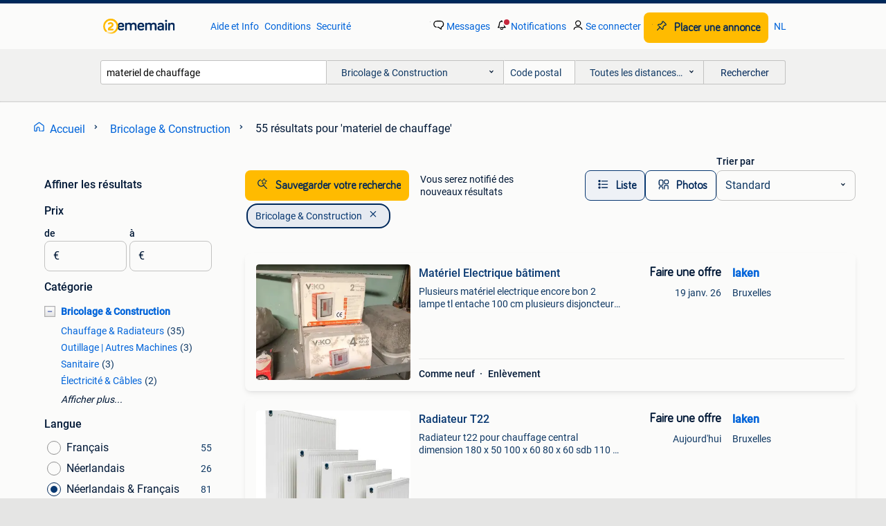

--- FILE ---
content_type: text/html; charset=utf-8
request_url: https://www.2ememain.be/l/bricolage-construction/q/materiel+de+chauffage/
body_size: 48211
content:
<!DOCTYPE html><html lang="fr" data-theme="light"><head><meta charSet="utf-8" data-next-head=""/><meta name="viewport" content="width=device-width, initial-scale=1" data-next-head=""/><script async="" src="https://www.hzcdn.io/bff/static/vendor/ecg-js-ga-tracking/index.3e3977d7.js"></script><script async="" src="//www.google-analytics.com/analytics.js"></script><script async="" src="//p.marktplaats.net/identity/v2/mid.js"></script><title data-next-head="">materiel de chauffage - Bricolage &amp; Construction | 2ememain</title><meta name="description" content="55 annonces correspondant à &#x27;materiel de chauffage | Bricolage &amp; Construction" data-next-head=""/><meta name="robots" content="index, follow" data-next-head=""/><link rel="alternate" hrefLang="fr" href="https://www.2ememain.be/l/bricolage-construction/q/materiel+de+chauffage/" data-next-head=""/><link rel="alternate" hrefLang="nl" href="https://www.2dehands.be/l/doe-het-zelf-en-bouw/#q:materiel+de+chauffage|Language:nl-BE|offeredSince:Altijd" data-next-head=""/><link rel="alternate" hrefLang="x-default" href="https://www.2ememain.be/l/bricolage-construction/q/materiel+de+chauffage/" data-next-head=""/><link rel="canonical" href="https://www.2ememain.be/l/bricolage-construction/q/materiel+de+chauffage/" data-next-head=""/><meta http-equiv="Content-Language" content="fr"/><link rel="shortcut icon" href="https://www.hzcdn.io/bff/static/vendor/hz-web-ui/twh/favicons/favicon.d4b237b1.ico"/><link rel="apple-touch-icon" sizes="57x57" href="https://www.hzcdn.io/bff/static/vendor/hz-web-ui/twh/favicons/apple-touch-icon-57x57.27490f1f.png"/><link rel="apple-touch-icon" sizes="114x114" href="https://www.hzcdn.io/bff/static/vendor/hz-web-ui/twh/favicons/apple-touch-icon-114x114.bcf20f4a.png"/><link rel="apple-touch-icon" sizes="72x72" href="https://www.hzcdn.io/bff/static/vendor/hz-web-ui/twh/favicons/apple-touch-icon-72x72.78a898ce.png"/><link rel="apple-touch-icon" sizes="144x144" href="https://www.hzcdn.io/bff/static/vendor/hz-web-ui/twh/favicons/apple-touch-icon-144x144.8de41f4f.png"/><link rel="apple-touch-icon" sizes="60x60" href="https://www.hzcdn.io/bff/static/vendor/hz-web-ui/twh/favicons/apple-touch-icon-60x60.8a1d9d81.png"/><link rel="apple-touch-icon" sizes="120x120" href="https://www.hzcdn.io/bff/static/vendor/hz-web-ui/twh/favicons/apple-touch-icon-120x120.daf5e040.png"/><link rel="apple-touch-icon" sizes="76x76" href="https://www.hzcdn.io/bff/static/vendor/hz-web-ui/twh/favicons/apple-touch-icon-76x76.70721c43.png"/><link rel="apple-touch-icon" sizes="152x152" href="https://www.hzcdn.io/bff/static/vendor/hz-web-ui/twh/favicons/apple-touch-icon-152x152.9fb9aa47.png"/><link rel="apple-touch-icon" sizes="180x180" href="https://www.hzcdn.io/bff/static/vendor/hz-web-ui/twh/favicons/apple-touch-icon-180x180.e6ab190c.png"/><link rel="icon" type="image/png" sizes="192x192" href="https://www.hzcdn.io/bff/static/vendor/hz-web-ui/twh/favicons/favicon-192x192.1c5d8455.png"/><link rel="icon" type="image/png" sizes="160x160" href="https://www.hzcdn.io/bff/static/vendor/hz-web-ui/twh/favicons/favicon-160x160.8a3d5c4a.png"/><link rel="icon" type="image/png" sizes="96x96" href="https://www.hzcdn.io/bff/static/vendor/hz-web-ui/twh/favicons/favicon-96x96.e7623262.png"/><link rel="icon" type="image/png" sizes="16x16" href="https://www.hzcdn.io/bff/static/vendor/hz-web-ui/twh/favicons/favicon-16x16.49edf7ef.png"/><link rel="icon" type="image/png" sizes="32x32" href="https://www.hzcdn.io/bff/static/vendor/hz-web-ui/twh/favicons/favicon-32x32.f7716e43.png"/><meta name="theme-color" content="#5f92cd"/><meta name="msapplication-TileColor" content="#5f92cd"/><meta name="msapplication-square150x150logo" content="https://www.hzcdn.io/bff/static/vendor/hz-web-ui/twh/favicons/mstile-150x150.4bb6574e.png"/><meta name="msapplication-square310x310logo" content="https://www.hzcdn.io/bff/static/vendor/hz-web-ui/twh/favicons/mstile-310x310.35695d1f.png"/><meta name="msapplication-square70x70logo" content="https://www.hzcdn.io/bff/static/vendor/hz-web-ui/twh/favicons/mstile-70x70.450f552b.png"/><meta name="msapplication-wide310x150logo" content="https://www.hzcdn.io/bff/static/vendor/hz-web-ui/twh/favicons/mstile-310x150.ff0cead2.png"/><meta name="msapplication-config" content="none"/><meta name="google-adsense-account" content="sites-7225412995316507"/><link rel="alternate" href="android-app://be.tweedehands.m/tweedehands/search/execute?query=materiel+de+chauffage&amp;categoryId=239&amp;utm_source=google&amp;utm_medium=organic"/><link rel="preload" href="https://www.hzcdn.io/bff/static/_next/static/css/9e489c7708211639.css" as="style" crossorigin="anonymous"/><link rel="preload" href="https://www.hzcdn.io/bff/static/_next/static/css/0fef43449f52bba6.css" as="style" crossorigin="anonymous"/><script type="application/ld+json" data-next-head="">{"@context":"https:\u002F\u002Fschema.org","@type":"BreadcrumbList","itemListElement":[{"@type":"ListItem","position":1,"name":"2ememain","item":"https:\u002F\u002Fwww.2ememain.be\u002F"},{"@type":"ListItem","position":2,"name":"Bricolage & Construction","item":"https:\u002F\u002Fwww.2ememain.be\u002Fl\u002Fbricolage-construction\u002F"},{"@type":"ListItem","position":3,"name":"materiel de chauffage","item":"https:\u002F\u002Fwww.2ememain.be\u002Fl\u002Fbricolage-construction\u002Fq\u002Fmateriel+de+chauffage\u002F"}]}</script><script type="application/ld+json" data-next-head="">{"@context":"https:\u002F\u002Fschema.org","@type":"Product","name":"materiel de chauffage","image":"https:\u002F\u002Fimages.2dehands.com\u002Fapi\u002Fv1\u002Flisting-twh-p\u002Fimages\u002F69\u002F699947df-3542-4176-a006-609d40925047?rule=ecg_mp_eps$_82","brand":{"@type":"Thing","name":""},"offers":{"@type":"AggregateOffer","lowPrice":1,"highPrice":5500,"priceCurrency":"EUR","availability":"http:\u002F\u002Fschema.org\u002FInStock"}}</script><script type="application/ld+json" data-next-head="">[{"@context":"https:\u002F\u002Fschema.org","@type":"ImageObject","creditText":"2ememain","name":"Matériel  Electrique bâtiment","description":"Plusieurs matériel electrique encore bon 2 lampe tl entache 100 cm plusieurs disjoncteur - différentiel  - câble électrique prise - interrupteur - attache regarder les autre annonce beaucoup...","contentUrl":"https:\u002F\u002Fimages.2dehands.com\u002Fapi\u002Fv1\u002Flisting-twh-p\u002Fimages\u002F69\u002F699947df-3542-4176-a006-609d40925047?rule=ecg_mp_eps$_85.jpg","creator":{"@type":"Person","name":"laken"},"representativeOfPage":false},{"@context":"https:\u002F\u002Fschema.org","@type":"ImageObject","creditText":"2ememain","name":"Radiateur   T22","description":"Radiateur t22 pour chauffage central dimension  180 x 50 100 x 60 80 x 60 sdb   110 x 55 regarder les autre annonce beaucoup pièces brocante beaucoup de matériel chauffage - electrique - car...","contentUrl":"https:\u002F\u002Fimages.2dehands.com\u002Fapi\u002Fv1\u002Flisting-twh-p\u002Fimages\u002F04\u002F04088aff-215a-4ef8-a8b3-2785618af652?rule=ecg_mp_eps$_85.jpg","creator":{"@type":"Person","name":"laken"},"representativeOfPage":false},{"@context":"https:\u002F\u002Fschema.org","@type":"ImageObject","creditText":"2ememain","name":"Gros stock de raccord et matériel de chauffage contactez moi","description":"Bonjour, je détiens un stock de matériel de chauffage suite a un arrêt d indépendant. ( Filtre, raccord, vannes, vannes 3 voies, tigerloop.. ) N hésitez pas a me contacter au besoin, avec un...","contentUrl":"https:\u002F\u002Fimages.2dehands.com\u002Fapi\u002Fv1\u002Flisting-twh-p\u002Fimages\u002F20\u002F20aa70e1-0f95-4e8c-9fbb-5725290b569d?rule=ecg_mp_eps$_85.jpg","creator":{"@type":"Person","name":"J.deblocq"},"representativeOfPage":false},{"@context":"https:\u002F\u002Fschema.org","@type":"ImageObject","creditText":"2ememain","name":"outillage scie - marteau - truelle","description":"Divers outillage regarder les autre annonce beaucoup pièces brocante beaucoup de matériel chauffage - electrique - carrelage - bois - porte - outils bâtiment","contentUrl":"https:\u002F\u002Fimages.2dehands.com\u002Fapi\u002Fv1\u002Flisting-twh-p\u002Fimages\u002F15\u002F15f79ceb-da2a-4aa0-addf-7900933b8d0e?rule=ecg_mp_eps$_85.jpg","creator":{"@type":"Person","name":"laken"},"representativeOfPage":false},{"@context":"https:\u002F\u002Fschema.org","@type":"ImageObject","creditText":"2ememain","name":"Etabli-étau pliant Workmate  BLACK+DECKER","description":"Etabli-étau pliant workmate black+decker bon état regarder les autre annonce beaucoup pièces brocante beaucoup de matériel chauffage - electrique - carrelage - bois - porte - outils bâtiment","contentUrl":"https:\u002F\u002Fimages.2dehands.com\u002Fapi\u002Fv1\u002Flisting-twh-p\u002Fimages\u002Faf\u002Fafe3abb3-5739-433d-a82a-085f3783cc49?rule=ecg_mp_eps$_85.jpg","creator":{"@type":"Person","name":"laken"},"representativeOfPage":false},{"@context":"https:\u002F\u002Fschema.org","@type":"ImageObject","creditText":"2ememain","name":"Tréteau en bois pliant 73,5 x 74 cm","description":"Description fabriqué en bois  matériau : bois charnières : charnières robustes dimensions (déplié) : 74 x 73,5 cm hauteur de travail : env. 75 Cm regarder les autre annonce beaucoup pièces b...","contentUrl":"https:\u002F\u002Fimages.2dehands.com\u002Fapi\u002Fv1\u002Flisting-twh-p\u002Fimages\u002F07\u002F07c459d8-0aa9-4a36-b86a-69ae1f448269?rule=ecg_mp_eps$_85.jpg","creator":{"@type":"Person","name":"laken"},"representativeOfPage":false},{"@context":"https:\u002F\u002Fschema.org","@type":"ImageObject","creditText":"2ememain","name":"Matériel chauffage et électricité","description":"Bonjour, plusieurs boîtes avec matériel pour chauffage et électricités. Des charnières","contentUrl":"https:\u002F\u002Fimages.2dehands.com\u002Fapi\u002Fv1\u002Flisting-twh-p\u002Fimages\u002F44\u002F44b8db27-1c26-4e63-ae66-efd45cbb5379?rule=ecg_mp_eps$_85.jpg","creator":{"@type":"Person","name":"Aissa"},"representativeOfPage":false},{"@context":"https:\u002F\u002Fschema.org","@type":"ImageObject","creditText":"2ememain","name":"Convecteur pour chauffage électrique 2000W","description":"Convecteur adapté aux salles de bain. Siemens. 61 X 45 x 8 cm. Avec matériel de fixation murale. Paiement en espèces.","contentUrl":"https:\u002F\u002Fimages.2dehands.com\u002Fapi\u002Fv1\u002Flisting-twh-p\u002Fimages\u002F72\u002F72c1d2ba-2c29-4370-bfe8-d9f247d1b8d4?rule=ecg_mp_eps$_85.jpg","creator":{"@type":"Person","name":"De CIRkel"},"representativeOfPage":false},{"@context":"https:\u002F\u002Fschema.org","@type":"ImageObject","creditText":"2ememain","name":"Pack chaudière Viessmann Vitorondens 200-T (2021) – complet","description":"Je vends un pack complet viessmann pour chauffage et eau chaude sanitaire, année 2021, en très bon état, démonté proprement et disponible immédiatement. Contenu : - chaudière fioul à condens...","contentUrl":"https:\u002F\u002Fimages.2dehands.com\u002Fapi\u002Fv1\u002Flisting-twh-p\u002Fimages\u002Fe6\u002Fe6eb9586-84d5-4e3e-afab-85cf250defb5?rule=ecg_mp_eps$_85.jpg","creator":{"@type":"Person","name":"Reno Depriester"},"representativeOfPage":false},{"@context":"https:\u002F\u002Fschema.org","@type":"ImageObject","creditText":"2ememain","name":"radiateur sèche-serviettes de salle de bain","description":"Radiateur de salle de bain de haute qualité, matériel de montage inclus","contentUrl":"https:\u002F\u002Fimages.2dehands.com\u002Fapi\u002Fv1\u002Flisting-twh-p\u002Fimages\u002F5f\u002F5f068f3a-f0da-4cc0-979d-3ad3303e0d8e?rule=ecg_mp_eps$_85.jpg","creator":{"@type":"Person","name":"Jo"},"representativeOfPage":false},{"@context":"https:\u002F\u002Fschema.org","@type":"ImageObject","creditText":"2ememain","name":"Radiateur 1000x900x100","description":"Je vends un radiateur en bon état : 1000 mm de haut, 900 mm de long et 100 mm de large. Je ne connais pas la puissance du radiateur. La vanne de régulation et le matériel de montage sont inc...","contentUrl":"https:\u002F\u002Fimages.2dehands.com\u002Fapi\u002Fv1\u002Flisting-twh-p\u002Fimages\u002F57\u002F574b0451-d94a-4673-898b-25d8a9a6963d?rule=ecg_mp_eps$_85.jpg","creator":{"@type":"Person","name":"Max"},"representativeOfPage":false},{"@context":"https:\u002F\u002Fschema.org","@type":"ImageObject","creditText":"2ememain","name":"TECHNICIEN FRIGORISTE LOCATION MATERIEL","description":"Tous type accesoire et materiel pour la climatisation frigo chambre froide gaz frigorifique pour particulier et professionnel . Mise en service a partir 150 € attestation fourni pour votre g...","contentUrl":"https:\u002F\u002Fimages.2dehands.com\u002Fapi\u002Fv1\u002Flisting-twh-p\u002Fimages\u002F8b\u002F8b1829e9-9385-4f4d-b61b-3fc1125ce0da?rule=ecg_mp_eps$_85.jpg","creator":{"@type":"Person","name":"FRIGORISTE"},"representativeOfPage":false},{"@context":"https:\u002F\u002Fschema.org","@type":"ImageObject","creditText":"2ememain","name":"Matériel de chauffage central","description":"Boîte de découpe de fil de tuyau de gaz, toutes sortes de raccords de fil de gaz et petits matériaux.","contentUrl":"https:\u002F\u002Fimages.2dehands.com\u002Fapi\u002Fv1\u002Flisting-twh-p\u002Fimages\u002F5b\u002F5bc5f7b1-f4fa-4701-b570-24f698c00ce2?rule=ecg_mp_eps$_85.jpg","creator":{"@type":"Person","name":"Dekort"},"representativeOfPage":false},{"@context":"https:\u002F\u002Fschema.org","@type":"ImageObject","creditText":"2ememain","name":"Lot  materiel sanitaire\u002Fchauffage","description":"A vendre lot materiel sanitaire\u002Fchauffage dont thermostats vaillant,viesseman,robinet lavabo \u002F cuisine , kit robinets radiateurs,bouches extractions, detecteurs co2,plaque geberit commande w...","contentUrl":"https:\u002F\u002Fimages.2dehands.com\u002Fapi\u002Fv1\u002Flisting-twh-p\u002Fimages\u002F03\u002F03ddc328-e3c0-4d86-bc22-460d583bd1bc?rule=ecg_mp_eps$_85.jpg","creator":{"@type":"Person","name":"NCT"},"representativeOfPage":false},{"@context":"https:\u002F\u002Fschema.org","@type":"ImageObject","creditText":"2ememain","name":"Matériel NEUF pour chauffage sol Giacomini","description":"Matériel neuf en surplus pour chauffage sol de marque giacomini : - 2 rouleaux toujours emballés de tuyau giacomini, chauffage sol 16x2 pe-rt de 240 m, r978y226 + 7 chutes de rouleaux (63 m,...","contentUrl":"https:\u002F\u002Fimages.2dehands.com\u002Fapi\u002Fv1\u002Flisting-twh-p\u002Fimages\u002Fde\u002Fde56fb83-32e6-475a-b5a8-5e5880b96453?rule=ecg_mp_eps$_85.jpg","creator":{"@type":"Person","name":"Valéry"},"representativeOfPage":false},{"@context":"https:\u002F\u002Fschema.org","@type":"ImageObject","creditText":"2ememain","name":"Cabine de douche de plain-pied fixe L100 x H200 TRANSPARENTE","description":"Cabine de douche à l'italienne fixe l100 x h200 transparente 8 mm ! ! ! Exposé dans notre salle d'exposition matériau : verre, verre de sécurité, verre facile à nettoyer propriétés : revêtem...","contentUrl":"https:\u002F\u002Fimages.2dehands.com\u002Fapi\u002Fv1\u002Flisting-twh-p\u002Fimages\u002Fbf\u002Fbf1ca8fe-1ecd-4056-8546-d57ef854ad92?rule=ecg_mp_eps$_85.jpg","creator":{"@type":"Person","name":"Teo.Gent"},"representativeOfPage":false},{"@context":"https:\u002F\u002Fschema.org","@type":"ImageObject","creditText":"2ememain","name":"Chauffagiste pro Châtelineau","description":"🔥 besoin d’un chauffagiste de confiance ? 🔥 📍 Châtelineau & 30 km alentours 🔧 sagir chauffage – chauffagiste agréé gaz & mazout ✔️ entretien & dépannage chaudières gaz \u002F mazout ✔️ remp","contentUrl":"https:\u002F\u002Fimages.2dehands.com\u002Fapi\u002Fv1\u002Flisting-twh-p\u002Fimages\u002Fa9\u002Fa9c89b9e-d046-4d48-8db2-25292b4bd07e?rule=ecg_mp_eps$_85.jpg","creator":{"@type":"Person","name":"sagir chauffage"},"representativeOfPage":false},{"@context":"https:\u002F\u002Fschema.org","@type":"ImageObject","creditText":"2ememain","name":"On ramsse votre mazout au meilleur prix","description":"On viens récupère votre mazout partout en belgique et au meilleur prix en tout sécurité avec du matériel adéquat au normes de sécurité 🙏🏻","contentUrl":"https:\u002F\u002Fimages.2dehands.com\u002Fapi\u002Fv1\u002Flisting-twh-p\u002Fimages\u002Fd6\u002Fd66f54b3-d331-4cdf-9ed0-6f95a6e4d526?rule=ecg_mp_eps$_85.jpg","creator":{"@type":"Person","name":"Marc Aja"},"representativeOfPage":false},{"@context":"https:\u002F\u002Fschema.org","@type":"ImageObject","creditText":"2ememain","name":"Arrêt activité, vente articles chauffage et sanitaire.","description":"Indépendant arret activité vend stock de matériel de chauffage et sanitaire ,buses de fumée,,régulation elco,raccords et accessoires cuivre \u002Flaiton,raccords fusiotherme,mannesmann,isolation ...","contentUrl":"https:\u002F\u002Fimages.2dehands.com\u002Fapi\u002Fv1\u002Flisting-twh-p\u002Fimages\u002F99\u002F99c6b496-4eac-4f79-849e-f6486c17d484?rule=ecg_mp_eps$_85.jpg","creator":{"@type":"Person","name":"KIKI"},"representativeOfPage":false},{"@context":"https:\u002F\u002Fschema.org","@type":"ImageObject","creditText":"2ememain","name":"Entretien dépannage","description":"🚧 chauffagiste & sanitaire – disponible pour vos travaux ! 🚧 Vous cherchez un professionnel qualifié pour vos installations et entretiens de chauffage et sanitaire ? Je mets mon expertise ...","contentUrl":"https:\u002F\u002Fimages.2dehands.com\u002Fapi\u002Fv1\u002Flisting-twh-p\u002Fimages\u002F79\u002F7984e635-62c5-460d-95ac-1fb7b64812bc?rule=ecg_mp_eps$_85.jpg","creator":{"@type":"Person","name":"Bader ahb"},"representativeOfPage":false},{"@context":"https:\u002F\u002Fschema.org","@type":"ImageObject","creditText":"2ememain","name":"On récupère votre mazout au meilleure prix","description":"-on s’occupe de votre évacuation en tout sécurité🚨 -on a le matériel adéquat pour récupérer ça le plus rapidement possible ⛽️ -paiement direct et au meilleure prix 🥇","contentUrl":"https:\u002F\u002Fimages.2dehands.com\u002Fapi\u002Fv1\u002Flisting-twh-p\u002Fimages\u002F6b\u002F6bc6011c-9dd0-4d11-a418-1340f47da2dc?rule=ecg_mp_eps$_85.jpg","creator":{"@type":"Person","name":"Marc Aja"},"representativeOfPage":false},{"@context":"https:\u002F\u002Fschema.org","@type":"ImageObject","creditText":"2ememain","name":"3 Vannes thermostatiques Danfoss avec sonde déportée","description":"Lot des 3 vannes thermostatiques danfoss avec capillaires et sondes déportées.  Permet une régulation précise de la température des radiateurs marque réputée danfoss ✅ matériel d’occasion, f...","contentUrl":"https:\u002F\u002Fimages.2dehands.com\u002Fapi\u002Fv1\u002Flisting-twh-p\u002Fimages\u002F3e\u002F3e461b5f-ce57-4eea-9ffb-a652e5cc9644?rule=ecg_mp_eps$_85.jpg","creator":{"@type":"Person","name":"Bordeeanu"},"representativeOfPage":false},{"@context":"https:\u002F\u002Fschema.org","@type":"ImageObject","creditText":"2ememain","name":"Ensemble Junkers Chaudière + boiler + pompes + thermostats","description":"Ensemble complet de chauffage de marque junkers, démonté suite à une rénovation. Contenu : •   🔥 chaudière gaz murale chauffage seul (sans ecs intégrée) •   🚿 boiler eau chaude sanitaire j","contentUrl":"https:\u002F\u002Fimages.2dehands.com\u002Fapi\u002Fv1\u002Flisting-twh-p\u002Fimages\u002F83\u002F83dbe257-1c76-48f4-9490-9ee56395e30f?rule=ecg_mp_eps$_85.jpg","creator":{"@type":"Person","name":"Fatih"},"representativeOfPage":false},{"@context":"https:\u002F\u002Fschema.org","@type":"ImageObject","creditText":"2ememain","name":"chauffage","description":"Chaudière neuve ferroli d25 – pack complet professionnel valable jusqu'a épuisement du stock. Srl côte cédric – chauffage · sanitaire 0495 \u002F 84 27 08 matériel 100% neuf – facture fournie ven...","contentUrl":"https:\u002F\u002Fimages.2dehands.com\u002Fapi\u002Fv1\u002Flisting-twh-p\u002Fimages\u002Fa9\u002Fa9a10987-4090-471a-bfc9-f27c405c977a?rule=ecg_mp_eps$_85.jpg","creator":{"@type":"Person","name":"cedric"},"representativeOfPage":false},{"@context":"https:\u002F\u002Fschema.org","@type":"ImageObject","creditText":"2ememain","name":"Radiateur électrique à accumulation","description":"🔥 radiateur à accumulation électrique – triphasé 400v – bon état radiateur à accumulation électrique, idéal pour chauffage principal ou d’appoint dans une pièce bien isolée. Fonctionne parf...","contentUrl":"https:\u002F\u002Fimages.2dehands.com\u002Fapi\u002Fv1\u002Flisting-twh-p\u002Fimages\u002F41\u002F4116c58c-e5e1-4c5f-9374-e357b30492d3?rule=ecg_mp_eps$_85.jpg","creator":{"@type":"Person","name":"Laurent"},"representativeOfPage":false},{"@context":"https:\u002F\u002Fschema.org","@type":"ImageObject","creditText":"2ememain","name":"Recherche thermostat","description":"Thermostat honeywell t49881603 amp 22 pour chauffage par le sol voir détails sur les photos matériel venant du canada vers 1984. Distribué à la même époque dans le tournaisis 7620 guignies g...","contentUrl":"https:\u002F\u002Fimages.2dehands.com\u002Fapi\u002Fv1\u002Flisting-twh-p\u002Fimages\u002Fe7\u002Fe75adc46-8806-4d33-973c-4f7901f8d5f9?rule=ecg_mp_eps$_85.jpg","creator":{"@type":"Person","name":"MICHEL"},"representativeOfPage":false},{"@context":"https:\u002F\u002Fschema.org","@type":"ImageObject","creditText":"2ememain","name":"Circulateur chauffage","description":"Caractéristiques et détails • matériau durable : fabriquée en fonte, cette pompe de circulation offre une résistance élevée aux températures élevées, une résistance à l'usure et une excellen...","contentUrl":"https:\u002F\u002Fimages.2dehands.com\u002Fapi\u002Fv1\u002Flisting-twh-p\u002Fimages\u002F5c\u002F5c835676-40ce-47aa-997d-64c25c5e8fef?rule=ecg_mp_eps$_85.jpg","creator":{"@type":"Person","name":"mtshop"},"representativeOfPage":false},{"@context":"https:\u002F\u002Fschema.org","@type":"ImageObject","creditText":"2ememain","name":"déshumidificateur à louer","description":"Nous louons des déshumidificateurs avec accessoires à des prix très compétitifs. Tout notre matériel est régulièrement renouvelé afin de pouvoir proposer du matériel solide. Déshumidificateu...","contentUrl":"https:\u002F\u002Fimages.2dehands.com\u002Fapi\u002Fv1\u002Flisting-twh-p\u002Fimages\u002F16\u002F16a38b5d-a697-493b-93e0-c2479efbee04?rule=ecg_mp_eps$_85.jpg","creator":{"@type":"Person","name":"Karel"},"representativeOfPage":false},{"@context":"https:\u002F\u002Fschema.org","@type":"ImageObject","creditText":"2ememain","name":"Brûleur Mazout Golling GL 2 (Pièces ou Révision)","description":"Vends brûleur à mazout de la marque allemande golling, modèle gl 2. Matériel robuste et fiable. Caractéristiques clés : • modèle : gl 2 (année 1995) • puissance : débit 1,5 à 3,2 kg\u002Fh (idéal","contentUrl":"https:\u002F\u002Fimages.2dehands.com\u002Fapi\u002Fv1\u002Flisting-twh-p\u002Fimages\u002F07\u002F07a5fa78-2fbb-4d0d-801e-98d2bda26533?rule=ecg_mp_eps$_85.jpg","creator":{"@type":"Person","name":"pepe"},"representativeOfPage":false},{"@context":"https:\u002F\u002Fschema.org","@type":"ImageObject","creditText":"2ememain","name":"Radiateur Henrad Premium Plinth T33 200 x 1200 1120 Watt","description":"Radiateur henrad premium plinth dimension t33 200x1200 puissance 1120 watt neuf dans son emballage d'origine matériel de montage inclus","contentUrl":"https:\u002F\u002Fimages.2dehands.com\u002Fapi\u002Fv1\u002Flisting-twh-p\u002Fimages\u002Fa7\u002Fa7eca093-bc82-4b0a-9731-a59e72e21cc3?rule=ecg_mp_eps$_85.jpg","creator":{"@type":"Person","name":"Geert Smits"},"representativeOfPage":false}]</script><script type="application/ld+json" data-next-head="">{"@context":"https:\u002F\u002Fschema.org","@type":"WebPage","speakable":{"@type":"SpeakableSpecification","cssSelector":[".speakable-content-hidden .title",".speakable-content-hidden .description"]},"name":"materiel de chauffage - Bricolage & Construction | 2ememain","description":"Via 2ememain: 55 annonces correspondant à 'materiel de chauffage | Bricolage & Construction"}</script><link rel="stylesheet" href="https://www.hzcdn.io/bff/static/vendor/hz-design-tokens/twh/tokens/CssVars.cc981d23.css"/><link rel="stylesheet" href="https://www.hzcdn.io/bff/static/vendor/hz-web-ui/twh/assets/Assets.027f2503.css"/><link rel="stylesheet" href="https://www.hzcdn.io/bff/static/vendor/hz-web-ui/twh/Fonts.d24f98b7.css"/><link rel="stylesheet" href="https://www.hzcdn.io/bff/static/vendor/hz-web-ui/twh/icons/Icons.19fae26f.css"/><link rel="stylesheet" href="https://www.hzcdn.io/bff/static/vendor/hz-web-ui/twh/Index.a8a911b2.css"/><link rel="stylesheet" href="https://www.hzcdn.io/bff/static/vendor/hz-web-ui/twh/apps/Header/Index.e43d67f0.css"/><link rel="stylesheet" href="https://www.hzcdn.io/bff/static/vendor/hz-web-ui/twh/apps/LoginNudge/Index.452bb7be.css"/><script type="text/javascript">    (function (w, d, s, l, i) {
        w[l] = w[l] || [];
        w[l].push({'gtm.start': new Date().getTime(), event: 'gtm.js'});
        var f = d.getElementsByTagName(s)[0], j = d.createElement(s), dl = l != 'dataLayer' ? '&l=' + l : '';
        j.async = true;
        j.src = 'https://tagmanager.2ememain.be/gtm.js?id=' + i + dl;
        f.parentNode.insertBefore(j, f);
    })(window, document, 'script', 'dataLayer', 'GTM-NST8JGD');
</script><script type="text/javascript">    (function (w, d, s, l, i) {
        w[l] = w[l] || [];
        w[l].push({'gtm.start': new Date().getTime(), event: 'gtm.js'});
        var f = d.getElementsByTagName(s)[0], j = d.createElement(s), dl = l != 'dataLayer' ? '&l=' + l : '';
        j.async = true;
        j.src = 'https://tagmanager.2ememain.be/gtm.js?id=' + i + dl;
        f.parentNode.insertBefore(j, f);
    })(window, document, 'script', 'dataLayer', 'GTM-PWP7LQC');
</script><script type="text/javascript">
    const dataLayer = window.dataLayer || [];
    dataLayer.push({"s":{"pn":-1,"ps":-1,"tr":-1,"srt":{},"prc":{"mn":-1,"mx":-1}},"l":{"d":0,"pcid":""},"m":{},"p":{"t":"ResultsSearch","vt":"LR","v":7},"c":{"c":{"id":239,"n":"Bricolage & Construction"},"l1":{"id":239,"n":"Bricolage & Construction"},"l2":{"id":0,"n":""},"sfc":{"id":239,"n":"bricolage-construction"}},"u":{"li":false,"tg":{"stg":"hzbit1544_b|bnl31758_b|bnl16400_b|bnl13923_b|mp2199_b|hzbit1440_b|aur7918_b|configurablelandingpage_b|bnl30290_b|aur7826_b|bnl34031_b|hzbit1543_b|bnl34342_b|bnl4892_b|hzbit1405_b|bnl23670_b|bnl23670v3_b|aur3186_b|bnl31759_b"}},"d":{"ua":"Mozilla/5.0 (Macintosh; Intel Mac OS X 10_15_7) AppleWebKit/537.36 (KHTML, like Gecko) Chrome/131.0.0.0 Safari/537.36; ClaudeBot/1.0; +claudebot@anthropic.com)"},"a":{},"o":{}}, {"consentToAllPurposes":false}, {"consentToAllPurposes":false})</script><script type="text/javascript">window.ecGaEventsOnLoad = [];
    window.ecGa = window.ecGa || function() { (ecGa.q = ecGa.q || []).push(arguments) };
    window.ecGaInitialId = 'UA-4684363-37'</script><script type="text/javascript">window.customGlobalConfig = {"pageViewMetricConfig":{"vurl":"SearchResultsPage","isPageViewCustomMetricEnabled":true,"gptBatchMetricsEndpointUrl":"/metrics/displays"},"adsenseMetricConfig":{"vurl":"SearchResultsPage","enableAdsenseMetrics":true,"gptBatchMetricsEndpointUrl":"/metrics/displays"}}</script><script type="text/javascript">
    const STORAGE_SCROLL_KEY = 'lrp_scroll_store';
    const TYPE_BACK_FORWARD = 2;

    window.addEventListener('pageshow', (event) => {
      const isNavigatedBack =
        window?.performance?.getEntriesByType('navigation')?.[0]?.type === 'back_forward' ||
        window?.performance?.navigation?.type === TYPE_BACK_FORWARD;
      const isScrolledToTop = window.scrollY === 0;
      const isScrolledBelowSmartBanner = window.scrollY === 1;
      const scrollRestorationEvent = {
        eventAction: 'exposedScrollRestoration',
      };
      const storageItem = sessionStorage.getItem(STORAGE_SCROLL_KEY);
      let parsedStorageItem = {};
      if (storageItem) {
        try {
          parsedStorageItem = JSON.parse(storageItem);
        } catch (e) {
          sessionStorage.removeItem(STORAGE_SCROLL_KEY);
        }
      }
      const { href, pos, height } = parsedStorageItem;
      const samePage = href === window.location.href;
      const acceptableDiff = window.innerHeight / 2;
      const diffScrollPositions = Math.abs(pos - window.scrollY);

      if (isNavigatedBack && samePage && pos > 10 && (isScrolledToTop || isScrolledBelowSmartBanner || diffScrollPositions > acceptableDiff)) {
        if (history.scrollRestoration) {
          history.scrollRestoration = 'manual';
        }
        setTimeout(() => {
          const layoutElements = document.querySelectorAll('.hz-Page-body, .hz-Page-container--fullHeight');
          layoutElements.forEach((el) => {
            el.style.minHeight = height + 'px';
          });
          window.scrollTo(0, pos);
        }, 0);
      }
    });
  </script><link rel="stylesheet" href="https://www.hzcdn.io/bff/static/_next/static/css/9e489c7708211639.css" crossorigin="anonymous" data-n-g=""/><link rel="stylesheet" href="https://www.hzcdn.io/bff/static/_next/static/css/0fef43449f52bba6.css" crossorigin="anonymous" data-n-p=""/><noscript data-n-css=""></noscript><script defer="" crossorigin="anonymous" noModule="" src="https://www.hzcdn.io/bff/static/_next/static/chunks/polyfills-42372ed130431b0a.js"></script><script src="https://www.hzcdn.io/bff/static/_next/static/chunks/webpack-4703a58f85d3c682.js" defer="" crossorigin="anonymous"></script><script src="https://www.hzcdn.io/bff/static/_next/static/chunks/framework-117214d4b4dec970.js" defer="" crossorigin="anonymous"></script><script src="https://www.hzcdn.io/bff/static/_next/static/chunks/main-6c2b5bfdfee7465e.js" defer="" crossorigin="anonymous"></script><script src="https://www.hzcdn.io/bff/static/_next/static/chunks/pages/_app-7cf64b46993fc2e3.js" defer="" crossorigin="anonymous"></script><script src="https://www.hzcdn.io/bff/static/_next/static/chunks/614-4963f56e65520160.js" defer="" crossorigin="anonymous"></script><script src="https://www.hzcdn.io/bff/static/_next/static/chunks/580-72eb125308b262a8.js" defer="" crossorigin="anonymous"></script><script src="https://www.hzcdn.io/bff/static/_next/static/chunks/762-706ee0c75825ff92.js" defer="" crossorigin="anonymous"></script><script src="https://www.hzcdn.io/bff/static/_next/static/chunks/162-6d6564e90015ed12.js" defer="" crossorigin="anonymous"></script><script src="https://www.hzcdn.io/bff/static/_next/static/chunks/191-ca6f830a3869e778.js" defer="" crossorigin="anonymous"></script><script src="https://www.hzcdn.io/bff/static/_next/static/chunks/702-9131dd914cee6fcd.js" defer="" crossorigin="anonymous"></script><script src="https://www.hzcdn.io/bff/static/_next/static/chunks/466-0604a052f8cc5613.js" defer="" crossorigin="anonymous"></script><script src="https://www.hzcdn.io/bff/static/_next/static/chunks/pages/lrp.twh.frbe-1713947ef9dc6b4d.js" defer="" crossorigin="anonymous"></script><script src="https://www.hzcdn.io/bff/static/_next/static/Lpnl6m6lz0Xou852pdmwu/_buildManifest.js" defer="" crossorigin="anonymous"></script><script src="https://www.hzcdn.io/bff/static/_next/static/Lpnl6m6lz0Xou852pdmwu/_ssgManifest.js" defer="" crossorigin="anonymous"></script></head><body><div class="hz-Page-body hz-Page-body--lrp hz-Page"><link rel="preload" as="image" href="//www.hzcdn.io/bff/static/vendor/hz-web-ui/twh/assets/tenant--frbe.3cb51858.svg"/><link rel="preload" as="image" href="//www.hzcdn.io/bff/static/vendor/hz-web-ui/twh/assets/tenant-coin--frbe.71885df9.svg"/><link rel="preload" as="image" href="/bff/static/_next/assets/collapsible-menu-open-icon.08973cd1.png"/><link rel="preload" as="image" href="https://images.2dehands.com/api/v1/listing-twh-p/images/69/699947df-3542-4176-a006-609d40925047?rule=ecg_mp_eps$_82" fetchPriority="high"/><script async="" src="https://consent.marktplaats.nl/unified/wrapperMessagingWithoutDetection.js"></script><div id="__next"><script>function _typeof(t){return(_typeof="function"==typeof Symbol&&"symbol"==typeof Symbol.iterator?function(t){return typeof t}:function(t){return t&&"function"==typeof Symbol&&t.constructor===Symbol&&t!==Symbol.prototype?"symbol":typeof t})(t)}!function(){for(var t,e,o=[],n=window,r=n;r;){try{if(r.frames.__tcfapiLocator){t=r;break}}catch(t){}if(r===n.top)break;r=n.parent}t||(function t(){var e=n.document,o=!!n.frames.__tcfapiLocator;if(!o)if(e.body){var r=e.createElement("iframe");r.style.cssText="display:none",r.name="__tcfapiLocator",e.body.appendChild(r)}else setTimeout(t,5);return!o}(),n.__tcfapi=function(){for(var t=arguments.length,n=new Array(t),r=0;r<t;r++)n[r]=arguments[r];if(!n.length)return o;"setGdprApplies"===n[0]?n.length>3&&2===parseInt(n[1],10)&&"boolean"==typeof n[3]&&(e=n[3],"function"==typeof n[2]&&n[2]("set",!0)):"ping"===n[0]?"function"==typeof n[2]&&n[2]({gdprApplies:e,cmpLoaded:!1,cmpStatus:"stub"}):o.push(n)},n.addEventListener("message",(function(t){var e="string"==typeof t.data,o={};if(e)try{o=JSON.parse(t.data)}catch(t){}else o=t.data;var n="object"===_typeof(o)?o.__tcfapiCall:null;n&&window.__tcfapi(n.command,n.version,(function(o,r){var a={__tcfapiReturn:{returnValue:o,success:r,callId:n.callId}};t&&t.source&&t.source.postMessage&&t.source.postMessage(e?JSON.stringify(a):a,"*")}),n.parameter)}),!1))}();</script><script>
  window._sp_ss_config = {
    accountId: 1825,
    baseEndpoint: 'https://consent.2ememain.be',
    privacyManagerModalId: 659798,
  };
</script><script src="https://www.hzcdn.io/bff/static/vendor/sourcepoint-lib/index.620fc35c.js"></script><header class=" u-stickyHeader" style="height:100%"><div class="hz-Header"><div class="hz-Header-ribbonTop"></div><div class="hz-Header-navBar hz-Header-bigger-touchAreas"><div class="hz-Header-maxWidth"><a class="hz-Link hz-Link--standalone hz-Header-logo" data-role="homepage" aria-label="Homepage" tabindex="0" href="/" role="link"><img src="//www.hzcdn.io/bff/static/vendor/hz-web-ui/twh/assets/tenant--frbe.3cb51858.svg" class="hz-Header-logo-desktop" alt="Accueil 2ememain"/><img src="//www.hzcdn.io/bff/static/vendor/hz-web-ui/twh/assets/tenant-coin--frbe.71885df9.svg" class="hz-Header-logo-mobile" alt="Accueil 2ememain"/></a><a class="hz-Button hz-Button--primary hz-Header-skipToMain" href="#main-container" data-role="skip-to-main">Voir annonces</a><ul class="hz-Header-links"><li><a class="hz-Link hz-Link--isolated" tabindex="0" href="https://aide.2ememain.be" role="link">Aide et Info</a></li><li><a class="hz-Link hz-Link--isolated" tabindex="0" href="https://aide.2ememain.be/s/topic/0TO5I000000TYqZWAW/conditions" role="link">Conditions</a></li><li><a class="hz-Link hz-Link--isolated" tabindex="0" href="https://www.2ememain.be/i/securite/" role="link">Securité</a></li></ul><ul class="hz-Header-menu" data-role="nav-dropdown-menu"><li class="hz-hide-custom--messages"><a class="hz-Link hz-Link--isolated" data-sem="messagingDisplayAction" data-role="messaging" title="Messages" tabindex="0" href="/messages" role="link"><div class="hz-Button-badge"><i class="hz-Icon hz-Icon--backgroundDefault hz-SvgIcon hz-SvgIconMessages" aria-hidden="true" data-sem="Icon"></i><span class="hz-hide-lte-md">Messages</span></div></a></li><li><a class="hz-Link hz-Link--isolated" data-role="notifications" title="Notifications" tabindex="0" href="/notifications" role="button"><div class="hz-Button-badge"><i class="hz-Icon hz-Icon--backgroundDefault hz-SvgIcon hz-SvgIconNotification" aria-hidden="true" data-sem="Icon"></i><i class="hz-Header-badge hz-Header-badge--signalAction"></i><span class="hz-hide-lte-md">Notifications</span></div></a></li><li class="hz-hide-gte-lg"><button class="hz-Link hz-Link--isolated" data-role="hamburgerOpen" tabindex="0" type="button" role="link"><i class="hz-Icon hz-Icon--backgroundDefault hz-SvgIcon hz-SvgIconProfile" aria-hidden="true" data-sem="Icon"></i></button></li><li class="hz-hide-lte-md"><a class="hz-Link hz-Link--isolated" data-role="login" tabindex="0" href="/identity/v2/login?target=" role="link"><i class="hz-Icon hz-Icon--backgroundDefault hz-SvgIcon hz-SvgIconProfile" aria-hidden="true" data-sem="Icon"></i><span>Se connecter</span></a></li><li><a class="hz-Button hz-Button--primary hz-Button--callToAction" href="https://link.2ememain.be/link/placead/start" data-role="placeAd" tabindex="0" aria-label="Placer une annonce"><span class="hz-Button-Icon hz-Button-Icon--start"><i class="hz-Icon hz-SvgIcon hz-SvgIconPinCallToActionForeground" aria-hidden="true" data-sem="Icon"></i></span><span class="hz-hide-lte-md">Placer une annonce</span></a></li><li class="hz-hide-lte-md"><a class="hz-Link hz-Link--isolated" data-role="changeLocale" tabindex="0" href="https://www.2dehands.be" role="link">NL</a></li></ul></div></div><div class="hz-Header-searchBar"><div class="hz-Header-maxWidth "><form class="hz-SearchForm" data-role="searchForm" method="get"><div class="hz-SearchFieldset-standard"><div class="hz-SearchForm-query" data-role="searchForm-query"><div class="hz-Nav-dropdown hz-Nav-dropdown--full-width hz-Nav-dropdown--closed"><input class="hz-Nav-dropdown-toggle hz-Header-Autocomplete-input" spellCheck="false" data-role="searchForm-autocomplete" aria-label="Barre de recherche déroulante" autoComplete="off" tabindex="0" role="combobox" aria-expanded="false" aria-owns="dropdown-list" aria-describedby="autocomplete-instructions" name="query" value="materiel de chauffage"/><div id="autocomplete-instructions" style="display:none">Tapez pour voir les suggestions. Utilisez les touches fléchées pour naviguer dans les suggestions et appuyez sur Entrée pour sélectionner une option.
</div><div aria-live="polite" style="position:absolute;height:0;width:0;overflow:hidden"></div></div></div></div><div class="hz-SearchFieldset-advanced"><div class="hz-SearchForm-category"><div class="hz-CustomDropdown" data-role="searchForm-category-menu"><div class="hz-Custom-dropdown-container  is-dirty"><div class="hz-Input hz-dropdown-trigger" id="categoryId" role="button" aria-haspopup="listbox" aria-label="Bricolage &amp; Construction selected, Choisissez une catégorie:, collapsed" aria-required="false" tabindex="0" data-testid="dropdown-trigger" data-value="239"><span class="hz-dropdown-value">Bricolage &amp; Construction</span><i class="hz-Icon hz-SvgIcon hz-SvgIconArrowDown" aria-hidden="true" data-sem="Icon"></i></div></div></div><input type="hidden" name="categoryId" value="239"/></div><div id="formPostcode" class="hz-SearchForm-postcode"><div class="hz-TextField"><div class="hz-TextField-formControl"><input class="hz-TextField-input" autoComplete="off" placeholder="Code postal" aria-label="Code postal" id="TextField-" type="text" aria-describedby="TextField--Footer-helper-text" aria-invalid="false" name="postcode" value=""/></div><div class="hz-TextField-footer"><div></div><div id="live-announcement" role="alert" aria-live="polite" aria-atomic="true" style="position:absolute;height:0;width:0;overflow:hidden;display:none"></div></div></div></div><div class="hz-SearchForm-distance"><div class="hz-CustomDropdown" data-role="searchForm-distance-menu"><div class="hz-Custom-dropdown-container  is-dirty"><div class="hz-Input hz-dropdown-trigger" id="distance" role="button" aria-haspopup="listbox" aria-label="Toutes les distances… selected, Choisissez une distance:, collapsed" aria-required="false" tabindex="0" data-testid="dropdown-trigger" data-value="0"><span class="hz-dropdown-value">Toutes les distances…</span><i class="hz-Icon hz-SvgIcon hz-SvgIconArrowDown" aria-hidden="true" data-sem="Icon"></i></div></div></div><input type="hidden" name="distance" value="0"/></div></div><button class="hz-Button hz-Button--secondary hz-SearchForm-search" type="submit" data-role="searchForm-button" tabindex="0"><i class="hz-Icon hz-hide-gte-md hz-SvgIcon hz-SvgIconSearch" aria-hidden="true" data-sem="Icon"></i><span class="hz-show-md">Rechercher</span></button><div class="hz-SearchForm-options"></div></form></div></div><div class="hz-Header-ribbonBottom"></div></div></header><!--$--><!--/$--><main class="hz-Page-container hz-Page-container--"><div class="hz-Page-content" id="content"><div class="speakable-content-hidden" hidden=""><p class="title">materiel de chauffage - Bricolage &amp; Construction | 2ememain</p><p class="description">55 annonces correspondant à &#x27;materiel de chauffage | Bricolage &amp; Construction</p></div><div class="hz-Banner hz-Banner--fluid"><div id="banner-top-dt" class="loading mobileOnly "></div></div><div class="hz-Page-element hz-Page-element hz-Page-element--full-width hz-Page-element--breadCrumbAndSaveSearch"><nav class="hz-Breadcrumbs" aria-label="Fil d&#x27;Ariane"><ol class="hz-BreadcrumbsList"><li class="hz-Breadcrumb" data-testid="breadcrumb-link"><a class="hz-Link hz-Link--isolated" href="/" role="link"><i class="hz-Icon hz-Icon--textLinkDefault left-icon hz-SvgIcon hz-SvgIconHome" aria-hidden="true" data-sem="Icon"></i><span class="hz-BreadcrumbLabel">Accueil</span><i class="hz-Icon hz-Icon--textSecondary right-icon hz-SvgIcon hz-SvgIconArrowRight" aria-hidden="true" data-sem="Icon"></i></a></li><li class="hz-Breadcrumb" data-testid="breadcrumb-link"><a class="hz-Link hz-Link--isolated" href="/l/bricolage-construction/" role="link"><span class="hz-BreadcrumbLabel">Bricolage &amp; Construction</span><i class="hz-Icon hz-Icon--textSecondary right-icon hz-SvgIcon hz-SvgIconArrowRight" aria-hidden="true" data-sem="Icon"></i></a></li><li class="hz-Breadcrumb" aria-current="page" data-testid="breadcrumb-last-item"><span class="hz-CurrentPage" role="text" aria-label="[object Object], current page."><span>55 résultats</span> <span>pour 'materiel de chauffage'</span></span></li></ol></nav></div><div class="hz-Page-element hz-Page-element--aside"><div class="hz-Filters"><div class="hz-RowHeader"><span class="hz-HeaderTitle"><span class="hz-Text hz-Text--bodyLargeStrong u-colorTextPrimary">Affiner les résultats</span></span></div><div class="hz-Filter"><div class="hz-RowHeader range-PriceCents"><span class="hz-HeaderTitle"><span class="hz-Text hz-Text--bodyLargeStrong u-colorTextPrimary">Prix</span></span></div><div role="group" aria-labelledby="range-PriceCents" class="hz-Filter-fields"><div class="hz-TextField hz-TextField--prefixed"><label class="hz-Text hz-Text--bodyRegularStrong u-colorTextPrimary input-label" for="PrefixedTextField-de">de</label><div class="hz-TextField-formControl"><span class="hz-TextField-prefix">€</span><input class="hz-TextField-input" id="PrefixedTextField-de" type="text" aria-describedby="PrefixedTextField-de-Footer-helper-text" aria-invalid="false" name="from" value=""/></div><div class="hz-TextField-footer"><div></div><div id="live-announcement" role="alert" aria-live="polite" aria-atomic="true" style="position:absolute;height:0;width:0;overflow:hidden;display:none"></div></div></div><div class="hz-TextField hz-TextField--prefixed"><label class="hz-Text hz-Text--bodyRegularStrong u-colorTextPrimary input-label" for="PrefixedTextField-à">à</label><div class="hz-TextField-formControl"><span class="hz-TextField-prefix">€</span><input class="hz-TextField-input" id="PrefixedTextField-à" type="text" aria-describedby="PrefixedTextField-à-Footer-helper-text" aria-invalid="false" name="to" value=""/></div><div class="hz-TextField-footer"><div></div><div id="live-announcement" role="alert" aria-live="polite" aria-atomic="true" style="position:absolute;height:0;width:0;overflow:hidden;display:none"></div></div></div></div></div><div class="hz-Filter"><div class="hz-RowHeader"><span class="hz-HeaderTitle"><span class="hz-Text hz-Text--bodyLargeStrong u-colorTextPrimary">Catégorie</span></span></div><ul class="hz-Tree-list"><div id="239" class="hz-Tree-list-item"><li class="hz-Level-one hz-Level-one--open  "><button aria-expanded="true" aria-label="Bricolage &amp; Construction" class="hz-State-button"><img src="/bff/static/_next/assets/collapsible-menu-open-icon.08973cd1.png" alt="expand" class="hz-State-icon"/></button><a class="hz-Link hz-Link--isolated category-name" tabindex="0" role="link">Bricolage &amp; Construction</a></li><li class="hz-Level-two "><a class="hz-Link hz-Link--isolated category-name" tabindex="0" role="link">Chauffage &amp; Radiateurs<span class="hz-Filter-counter">(<!-- -->35<!-- -->)</span></a></li><li class="hz-Level-two "><a class="hz-Link hz-Link--isolated category-name" tabindex="0" role="link">Outillage | Autres Machines<span class="hz-Filter-counter">(<!-- -->3<!-- -->)</span></a></li><li class="hz-Level-two "><a class="hz-Link hz-Link--isolated category-name" tabindex="0" role="link">Sanitaire<span class="hz-Filter-counter">(<!-- -->3<!-- -->)</span></a></li><li class="hz-Level-two "><a class="hz-Link hz-Link--isolated category-name" tabindex="0" role="link">Électricité &amp; Câbles<span class="hz-Filter-counter">(<!-- -->2<!-- -->)</span></a></li><li class="hz-Level-two hz-hidden"><a class="hz-Link hz-Link--isolated category-name" tabindex="0" role="link">Chauffe-eau &amp; Boilers<span class="hz-Filter-counter">(<!-- -->2<!-- -->)</span></a></li><li class="hz-Level-two hz-hidden"><a class="hz-Link hz-Link--isolated category-name" tabindex="0" role="link">Outillage | Outillage à main<span class="hz-Filter-counter">(<!-- -->2<!-- -->)</span></a></li><li class="hz-Level-two hz-hidden"><a class="hz-Link hz-Link--isolated category-name" tabindex="0" role="link">Établis<span class="hz-Filter-counter">(<!-- -->2<!-- -->)</span></a></li><li class="hz-Level-two hz-hidden"><a class="hz-Link hz-Link--isolated category-name" tabindex="0" role="link">Thermostats<span class="hz-Filter-counter">(<!-- -->2<!-- -->)</span></a></li><li class="hz-Level-two hz-hidden"><a class="hz-Link hz-Link--isolated category-name" tabindex="0" role="link">Tuyaux &amp; Évacuations<span class="hz-Filter-counter">(<!-- -->1<!-- -->)</span></a></li><li class="hz-Level-two hz-hidden"><a class="hz-Link hz-Link--isolated category-name" tabindex="0" role="link">Isolation &amp; Étanchéité<span class="hz-Filter-counter">(<!-- -->1<!-- -->)</span></a></li><li class="hz-Level-two hz-hidden"><a class="hz-Link hz-Link--isolated category-name" tabindex="0" role="link">Bricolage &amp; Rénovation Autre<span class="hz-Filter-counter">(<!-- -->1<!-- -->)</span></a></li><li class="hz-Level-two hz-hidden"><a class="hz-Link hz-Link--isolated category-name" tabindex="0" role="link">Quincaillerie &amp; Fixations<span class="hz-Filter-counter">(<!-- -->1<!-- -->)</span></a></li><li role="button" tabindex="0" class="hz-Level-two hz-Level-two--more" aria-label="Afficher plus... Bricolage &amp; Construction" aria-live="polite">Afficher plus...</li></div></ul></div><div class="hz-Filter"><div class="hz-RowHeader radioGroup-Language"><span class="hz-HeaderTitle"><span class="hz-Text hz-Text--bodyLargeStrong u-colorTextPrimary">Langue</span></span></div><div role="radiogroup" aria-labelledby="radioGroup-Language" class="hz-Filter-radioSection"><div class="hz-Filter-attribute"><label for="Language-fr-BE"><a class="hz-Link hz-Link--isolated hz-Filter-attribute-text" tabindex="-1" role="link"><label class="hz-SelectionInput hz-SelectionInput--Radio" for="Language-fr-BE"><div class="hz-SelectionInput-InputContainer"><input class="hz-SelectionInput-Input" type="Radio" id="Language-fr-BE" name="Language" value="fr-BE"/></div><div class="hz-SelectionInput-Container"><div class="hz-SelectionInput-Body"><div class="hz-SelectionInput-Label"><span class="hz-SelectionInput-LabelText"><span class="hz-Text hz-Text--bodyLarge u-colorTextPrimary">Français</span></span><span class="hz-SelectionInput-Counter"><span class="hz-Text hz-Text--bodyRegular u-colorTextSecondary">55</span></span></div></div></div></label></a></label></div><div class="hz-Filter-attribute"><label for="Language-nl-BE"><a class="hz-Link hz-Link--isolated hz-Filter-attribute-text" tabindex="-1" role="link"><label class="hz-SelectionInput hz-SelectionInput--Radio" for="Language-nl-BE"><div class="hz-SelectionInput-InputContainer"><input class="hz-SelectionInput-Input" type="Radio" id="Language-nl-BE" name="Language" value="nl-BE"/></div><div class="hz-SelectionInput-Container"><div class="hz-SelectionInput-Body"><div class="hz-SelectionInput-Label"><span class="hz-SelectionInput-LabelText"><span class="hz-Text hz-Text--bodyLarge u-colorTextPrimary">Néerlandais</span></span><span class="hz-SelectionInput-Counter"><span class="hz-Text hz-Text--bodyRegular u-colorTextSecondary">26</span></span></div></div></div></label></a></label></div><div class="hz-Filter-attribute"><label for="Language-all-languages"><a class="hz-Link hz-Link--isolated hz-Filter-attribute-text" tabindex="-1" role="link"><label class="hz-SelectionInput hz-SelectionInput--Radio" for="Language-all-languages"><div class="hz-SelectionInput-InputContainer"><input class="hz-SelectionInput-Input" type="Radio" id="Language-all-languages" name="Language" checked="" value="all-languages"/></div><div class="hz-SelectionInput-Container"><div class="hz-SelectionInput-Body"><div class="hz-SelectionInput-Label"><span class="hz-SelectionInput-LabelText"><span class="hz-Text hz-Text--bodyLarge u-colorTextPrimary">Néerlandais &amp; Français</span></span><span class="hz-SelectionInput-Counter"><span class="hz-Text hz-Text--bodyRegular u-colorTextSecondary">81</span></span></div></div></div></label></a></label></div></div></div><div class="hz-Filter"><div class="hz-Filter-headingSection"><div class="hz-RowHeader"><span class="hz-HeaderTitle"><span class="hz-Text hz-Text--bodyLargeStrong u-colorTextPrimary">État</span></span></div></div><div class="hz-Filter-attribute"><label for="condition-Nieuw"><a class="hz-Link hz-Link--isolated hz-Filter-attribute-text" tabindex="-1" role="link"><label class="hz-SelectionInput hz-SelectionInput--Checkbox" for="condition-Nieuw"><div class="hz-SelectionInput-InputContainer"><input class="hz-SelectionInput-Input" type="Checkbox" id="condition-Nieuw" name="condition-Nieuw" value="Nieuw"/></div><div class="hz-SelectionInput-Container"><div class="hz-SelectionInput-Body"><div class="hz-SelectionInput-Label"><span class="hz-SelectionInput-LabelText"><span class="hz-Text hz-Text--bodyLarge u-colorTextPrimary">Neuf</span></span><span class="hz-SelectionInput-Counter"><span class="hz-Text hz-Text--bodyRegular u-colorTextSecondary">17</span></span></div></div></div></label></a></label></div><div class="hz-Filter-attribute"><label for="condition-Zo goed als nieuw"><a class="hz-Link hz-Link--isolated hz-Filter-attribute-text" tabindex="-1" role="link"><label class="hz-SelectionInput hz-SelectionInput--Checkbox" for="condition-Zo goed als nieuw"><div class="hz-SelectionInput-InputContainer"><input class="hz-SelectionInput-Input" type="Checkbox" id="condition-Zo goed als nieuw" name="condition-Zo goed als nieuw" value="Zo goed als nieuw"/></div><div class="hz-SelectionInput-Container"><div class="hz-SelectionInput-Body"><div class="hz-SelectionInput-Label"><span class="hz-SelectionInput-LabelText"><span class="hz-Text hz-Text--bodyLarge u-colorTextPrimary">Comme neuf</span></span><span class="hz-SelectionInput-Counter"><span class="hz-Text hz-Text--bodyRegular u-colorTextSecondary">18</span></span></div></div></div></label></a></label></div><div class="hz-Filter-attribute"><label for="condition-Gebruikt"><a class="hz-Link hz-Link--isolated hz-Filter-attribute-text" tabindex="-1" role="link"><label class="hz-SelectionInput hz-SelectionInput--Checkbox" for="condition-Gebruikt"><div class="hz-SelectionInput-InputContainer"><input class="hz-SelectionInput-Input" type="Checkbox" id="condition-Gebruikt" name="condition-Gebruikt" value="Gebruikt"/></div><div class="hz-SelectionInput-Container"><div class="hz-SelectionInput-Body"><div class="hz-SelectionInput-Label"><span class="hz-SelectionInput-LabelText"><span class="hz-Text hz-Text--bodyLarge u-colorTextPrimary">Utilisé</span></span><span class="hz-SelectionInput-Counter"><span class="hz-Text hz-Text--bodyRegular u-colorTextSecondary">7</span></span></div></div></div></label></a></label></div></div><div class="hz-Filter"><div class="hz-Filter-headingSection"><div class="hz-RowHeader"><span class="hz-HeaderTitle"><span class="hz-Text hz-Text--bodyLargeStrong u-colorTextPrimary">Doit partir</span></span></div></div><div class="hz-Filter-attribute hz-Filter-attribute--no-results"><label for="urgency-Moet nu weg"><label class="hz-SelectionInput hz-SelectionInput--Checkbox" for="urgency-Moet nu weg"><div class="hz-SelectionInput-InputContainer"><input class="hz-SelectionInput-Input" type="Checkbox" id="urgency-Moet nu weg" disabled="" name="urgency-Moet nu weg" value="Moet nu weg"/></div><div class="hz-SelectionInput-Container"><div class="hz-SelectionInput-Body"><div class="hz-SelectionInput-Label"><span class="hz-SelectionInput-LabelText"><span class="hz-Text hz-Text--bodyLarge u-colorTextPrimary">Doit partir</span></span><span class="hz-SelectionInput-Counter"><span class="hz-Text hz-Text--bodyRegular u-colorTextSecondary">0</span></span></div></div></div></label></label></div></div><div class="hz-Filter"><div class="hz-Filter-headingSection"><div class="hz-RowHeader"><span class="hz-HeaderTitle"><span class="hz-Text hz-Text--bodyLargeStrong u-colorTextPrimary">Livraison</span></span></div></div><div class="hz-Filter-attribute"><label for="delivery-Ophalen"><a class="hz-Link hz-Link--isolated hz-Filter-attribute-text" tabindex="-1" role="link"><label class="hz-SelectionInput hz-SelectionInput--Checkbox" for="delivery-Ophalen"><div class="hz-SelectionInput-InputContainer"><input class="hz-SelectionInput-Input" type="Checkbox" id="delivery-Ophalen" name="delivery-Ophalen" value="Ophalen"/></div><div class="hz-SelectionInput-Container"><div class="hz-SelectionInput-Body"><div class="hz-SelectionInput-Label"><span class="hz-SelectionInput-LabelText"><span class="hz-Text hz-Text--bodyLarge u-colorTextPrimary">Enlèvement</span></span><span class="hz-SelectionInput-Counter"><span class="hz-Text hz-Text--bodyRegular u-colorTextSecondary">54</span></span></div></div></div></label></a></label></div><div class="hz-Filter-attribute"><label for="delivery-Verzenden"><a class="hz-Link hz-Link--isolated hz-Filter-attribute-text" tabindex="-1" role="link"><label class="hz-SelectionInput hz-SelectionInput--Checkbox" for="delivery-Verzenden"><div class="hz-SelectionInput-InputContainer"><input class="hz-SelectionInput-Input" type="Checkbox" id="delivery-Verzenden" name="delivery-Verzenden" value="Verzenden"/></div><div class="hz-SelectionInput-Container"><div class="hz-SelectionInput-Body"><div class="hz-SelectionInput-Label"><span class="hz-SelectionInput-LabelText"><span class="hz-Text hz-Text--bodyLarge u-colorTextPrimary">Envoi</span></span><span class="hz-SelectionInput-Counter"><span class="hz-Text hz-Text--bodyRegular u-colorTextSecondary">10</span></span></div></div></div></label></a></label></div></div><div class="hz-Filter"><div class="hz-RowHeader radioGroup-offeredSince"><span class="hz-HeaderTitle"><span class="hz-Text hz-Text--bodyLargeStrong u-colorTextPrimary">Offert depuis</span></span></div><div role="radiogroup" aria-labelledby="radioGroup-offeredSince" class="hz-Filter-radioSection"><div class="hz-Filter-attribute hz-Filter-attribute--no-results"><label for="offeredSince-Vandaag"><label class="hz-SelectionInput hz-SelectionInput--Radio" for="offeredSince-Vandaag"><div class="hz-SelectionInput-InputContainer"><input class="hz-SelectionInput-Input" type="Radio" id="offeredSince-Vandaag" disabled="" name="offeredSince-Vandaag" value="Vandaag"/></div><div class="hz-SelectionInput-Container"><div class="hz-SelectionInput-Body"><div class="hz-SelectionInput-Label"><span class="hz-SelectionInput-LabelText"><span class="hz-Text hz-Text--bodyLarge u-colorTextPrimary">Aujourd’hui</span></span><span class="hz-SelectionInput-Counter"><span class="hz-Text hz-Text--bodyRegular u-colorTextSecondary">0</span></span></div></div></div></label></label></div><div class="hz-Filter-attribute hz-Filter-attribute--no-results"><label for="offeredSince-Gisteren"><label class="hz-SelectionInput hz-SelectionInput--Radio" for="offeredSince-Gisteren"><div class="hz-SelectionInput-InputContainer"><input class="hz-SelectionInput-Input" type="Radio" id="offeredSince-Gisteren" disabled="" name="offeredSince-Gisteren" value="Gisteren"/></div><div class="hz-SelectionInput-Container"><div class="hz-SelectionInput-Body"><div class="hz-SelectionInput-Label"><span class="hz-SelectionInput-LabelText"><span class="hz-Text hz-Text--bodyLarge u-colorTextPrimary">Hier</span></span><span class="hz-SelectionInput-Counter"><span class="hz-Text hz-Text--bodyRegular u-colorTextSecondary">0</span></span></div></div></div></label></label></div><div class="hz-Filter-attribute"><label for="offeredSince-Een week"><a class="hz-Link hz-Link--isolated hz-Filter-attribute-text" tabindex="-1" role="link"><label class="hz-SelectionInput hz-SelectionInput--Radio" for="offeredSince-Een week"><div class="hz-SelectionInput-InputContainer"><input class="hz-SelectionInput-Input" type="Radio" id="offeredSince-Een week" name="offeredSince" value="Een week"/></div><div class="hz-SelectionInput-Container"><div class="hz-SelectionInput-Body"><div class="hz-SelectionInput-Label"><span class="hz-SelectionInput-LabelText"><span class="hz-Text hz-Text--bodyLarge u-colorTextPrimary">Une semaine</span></span><span class="hz-SelectionInput-Counter"><span class="hz-Text hz-Text--bodyRegular u-colorTextSecondary">7</span></span></div></div></div></label></a></label></div><div class="hz-Filter-attribute"><label for="offeredSince-Altijd"><a class="hz-Link hz-Link--isolated hz-Filter-attribute-text" tabindex="-1" role="link"><label class="hz-SelectionInput hz-SelectionInput--Radio" for="offeredSince-Altijd"><div class="hz-SelectionInput-InputContainer"><input class="hz-SelectionInput-Input" type="Radio" id="offeredSince-Altijd" name="offeredSince" checked="" value="Altijd"/></div><div class="hz-SelectionInput-Container"><div class="hz-SelectionInput-Body"><div class="hz-SelectionInput-Label"><span class="hz-SelectionInput-LabelText"><span class="hz-Text hz-Text--bodyLarge u-colorTextPrimary">Toujours</span></span><span class="hz-SelectionInput-Counter"><span class="hz-Text hz-Text--bodyRegular u-colorTextSecondary">55</span></span></div></div></div></label></a></label></div></div></div></div><div class="hz-Banner hz-Banner--sticky-left"><div id="banner-skyscraper-dt" class="  "></div></div><div class="hz-Banner hz-Banner--sticky-left"><div id="banner-skyscraper-2-dt" class="  "></div></div></div><div class="hz-Page-element hz-Page-element--main"><div class="hz-ViewControl"><div class="hz-ViewControl-group hz-ViewControl-group--functional-options"><div class="hz-SaveSearchButton SaveSearchContainer_saveSearchControl__ha_nk" data-testid="saveSearchControl"><button class="hz-Button hz-Button--primary  " data-testid="saveSearchButton"><span class="hz-Button-Icon hz-Button-Icon--start"><i class="hz-Icon hz-SvgIcon hz-SvgIconSearchSave" aria-hidden="true" data-sem="Icon"></i></span><span class="SaveSearchButton_saveSearchButtonText__Cj3BW ">Sauvegarder votre recherche</span></button><p>Vous serez notifié des nouveaux résultats</p></div></div><div class="hz-ViewControl-group hz-ViewControl-group--view-and-sort-options"><div class="hz-ViewControl-group hz-ViewControl-group--view-options" role="tablist"><button class="hz-Button hz-Button--secondary results-button isActive" role="tab" aria-label="Liste" aria-selected="true"><span class="hz-Button-Icon hz-Button-Icon--start"><i class="hz-Icon hz-SvgIcon hz-SvgIconResultsList" aria-hidden="true" data-sem="Icon"></i></span><span class="view-option-label">Liste</span></button><button class="hz-Button hz-Button--secondary results-button " role="tab" aria-label="Photos" aria-selected="false"><span class="hz-Button-Icon hz-Button-Icon--start"><i class="hz-Icon hz-SvgIcon hz-SvgIconViewGallery" aria-hidden="true" data-sem="Icon"></i></span><span class="view-option-label">Photos</span></button></div><div class="hz-Dropdown"><label class="hz-Text hz-Text--bodyRegularStrong u-colorTextPrimary input-label" for="Dropdown-trierPar">Trier par</label><div class="hz-Dropdown-formControl"><select class="hz-Dropdown-input" name="Dropdown-trierPar" id="Dropdown-trierPar"><option value="{&quot;sortBy&quot;:&quot;OPTIMIZED&quot;,&quot;sortOrder&quot;:&quot;DECREASING&quot;}">Standard</option><option value="{&quot;sortBy&quot;:&quot;SORT_INDEX&quot;,&quot;sortOrder&quot;:&quot;DECREASING&quot;}">Date (nouvelle-ancienne)</option><option value="{&quot;sortBy&quot;:&quot;SORT_INDEX&quot;,&quot;sortOrder&quot;:&quot;INCREASING&quot;}">Date (ancienne-nouvelle)</option><option value="{&quot;sortBy&quot;:&quot;PRICE&quot;,&quot;sortOrder&quot;:&quot;INCREASING&quot;}">Prix (bas-haut)</option><option value="{&quot;sortBy&quot;:&quot;PRICE&quot;,&quot;sortOrder&quot;:&quot;DECREASING&quot;}">Prix (haut-bas)</option></select><i class="hz-Icon hz-SvgIcon hz-SvgIconArrowDown" aria-hidden="true" data-sem="Icon"></i></div></div></div></div><div class="hz-ViewControl-group hz-ViewControl-group--functional-options"><div class="hz-SaveSearchButton--mobileAdapted  SaveSearchContainer_saveSearchControl__ha_nk" data-testid="saveSearchControl"><button class="hz-Button hz-Button--primary  " data-testid="saveSearchButton"><span class="hz-Button-Icon hz-Button-Icon--start"><i class="hz-Icon hz-SvgIcon hz-SvgIconSearchSave" aria-hidden="true" data-sem="Icon"></i></span><span class="SaveSearchButton_saveSearchButtonText__Cj3BW ">Sauvegarder votre recherche</span></button><p>Vous serez notifié des nouveaux résultats</p></div></div><section class="hz-Pills stickyPills"><div class="pillsContainer"><div id="main-container" class="chipsSlider"><div class="innerWrapper"><div class="pillWrapper"><a class="hz-Link hz-Link--isolated" tabindex="-1" role="link"><button class="hz-Pill hz-Pill--iconEnd is-active hz-Filter-chip" tabindex="0" aria-label="Bricolage &amp; Construction, Bricolage &amp; Construction" aria-pressed="true">Bricolage &amp; Construction<i class="hz-Icon hz-Pill-endIcon hz-SvgIcon hz-SvgIconCloseSmall" aria-hidden="true" data-sem="Icon"></i></button></a></div></div></div></div></section><!--$--><!--/$--><ul class="hz-Listings hz-Listings--list-view listings-container"> <li class="hz-Listing hz-Listing--list-item"><div class="hz-Listing-listview-content"><div class="hz-Listing-item-wrapper"><a class="hz-Link hz-Link--block hz-Listing-coverLink" href="/v/bricolage-construction/electricite-cables/m2357330749-materiel-electrique-batiment" role="link"><figure class="hz-Listing-image-container"><div class="hz-Listing-image-item hz-Listing-image-item--main"><img title="Matériel  Electrique bâtiment, Bricolage &amp; Construction, Enlèvement, Comme neuf, Autres types" alt="Matériel  Electrique bâtiment, Bricolage &amp; Construction, Enlèvement, Comme neuf, Autres types" data-src="https://images.2dehands.com/api/v1/listing-twh-p/images/69/699947df-3542-4176-a006-609d40925047?rule=ecg_mp_eps$_82" src="https://images.2dehands.com/api/v1/listing-twh-p/images/69/699947df-3542-4176-a006-609d40925047?rule=ecg_mp_eps$_82" loading="eager" fetchPriority="high"/></div></figure><div class="hz-Listing-group"><div class="hz-Listing-group--title-description-attributes"><h3 class="hz-Listing-title">Matériel  Electrique bâtiment</h3><div class="hz-Listing-price-extended-details"><p class="hz-Listing-price hz-Listing-price--mobile hz-text-price-label">Faire une offre</p><div class="hz-Listing-details-button"><div tabindex="0"><span>détails</span><i class="hz-Icon hz-Icon--textSecondary hz-SvgIcon hz-SvgIconArrowDown" aria-hidden="true" data-sem="Icon"></i></div></div></div><p class="hz-Listing-description hz-text-paragraph">Plusieurs matériel electrique encore bon 2 lampe tl entache 100 cm plusieurs disjoncteur - différentiel  - câble électrique prise - interrupteur - attache regarder les autre annonce beaucoup pièces br</p><div class="hz-Listing-trust-items-and-attributes"><div class="hz-Listing-bottom-info-divider-wrapper"><div class="hz-Divider hz-Listing-bottom-info-divider" role="separator"></div><div class="hz-Listing-attributes"><span class="hz-Attribute hz-Attribute--default">Comme neuf<!-- --> </span><span class="hz-Attribute hz-Attribute--default">Enlèvement<!-- --> </span></div></div></div></div><div class="hz-Listing-group--price-date-feature"><span class="hz-Listing-price hz-Listing-price--desktop hz-text-price-label">Faire une offre</span><span class="hz-Listing-date hz-Listing-date--desktop">19 janv. 26</span><span class="hz-Listing-priority hz-Listing-priority--all-devices"><span> </span></span></div><details class="hz-Listing-extended-content" open=""><summary></summary><div class="hz-Listing-extended-attributes"><span class="hz-Attribute">Enlèvement<!-- --> </span><span class="hz-Attribute">Comme neuf<!-- --> </span><span class="hz-Attribute">Autres types<!-- --> </span></div><p class="hz-Listing-description hz-Listing-description--extended">Plusieurs matériel electrique encore bon 2 lampe tl entache 100 cm plusieurs disjoncteur - différentiel  - câble électrique prise - interrupteur - attache regarder les autre annonce beaucoup pièces brocante beaucoup de matériel chauffage - electrique...</p></details></div></a><div class="hz-Listing--sellerInfo"><span class="hz-Listing-seller-name-container"><a class="hz-Link hz-Link--isolated hz-TextLink" tabindex="0" role="link"><span class="hz-Listing-seller-name">laken</span></a></span><span class="hz-Listing-location"><span class="hz-Listing-distance-label">Bruxelles</span></span><div class="hz-Listing-group--price-date-feature hz-Listing-group--price-date-feature--tablet"><span class="hz-Listing-date">19 janv. 26</span><span class="hz-Listing-priority hz-Listing-priority--all-devices"><span> </span></span></div><span class="hz-Listing-seller-link"></span></div><div class="hz-Listing-group--mobile-bottom-row"><div><span class="hz-Listing-location"><span class="hz-Listing-distance-label">Bruxelles</span></span></div><div><span class="hz-Listing-priority hz-Listing-priority--all-devices"><span> </span></span><span class="hz-Listing-date hz-bottom-right">19 janv. 26</span></div></div></div></div></li><li class="hz-Listing hz-Listing--list-item"><div class="hz-Listing-listview-content"><div class="hz-Listing-item-wrapper"><a class="hz-Link hz-Link--block hz-Listing-coverLink" href="/v/bricolage-construction/chauffage-radiateurs/m2357321853-radiateur-t22" role="link"><figure class="hz-Listing-image-container"><div class="hz-Listing-image-item hz-Listing-image-item--main"><img title="Radiateur   T22, Bricolage &amp; Construction, Enlèvement, Comme neuf, Radiateur" alt="Radiateur   T22, Bricolage &amp; Construction, Enlèvement, Comme neuf, Radiateur" data-src="https://images.2dehands.com/api/v1/listing-twh-p/images/04/04088aff-215a-4ef8-a8b3-2785618af652?rule=ecg_mp_eps$_82" src="https://images.2dehands.com/api/v1/listing-twh-p/images/04/04088aff-215a-4ef8-a8b3-2785618af652?rule=ecg_mp_eps$_82" loading="eager" fetchPriority="low"/></div></figure><div class="hz-Listing-group"><div class="hz-Listing-group--title-description-attributes"><h3 class="hz-Listing-title">Radiateur   T22</h3><div class="hz-Listing-price-extended-details"><p class="hz-Listing-price hz-Listing-price--mobile hz-text-price-label">Faire une offre</p><div class="hz-Listing-details-button"><div tabindex="0"><span>détails</span><i class="hz-Icon hz-Icon--textSecondary hz-SvgIcon hz-SvgIconArrowDown" aria-hidden="true" data-sem="Icon"></i></div></div></div><p class="hz-Listing-description hz-text-paragraph">Radiateur t22 pour chauffage central dimension  180 x 50 100 x 60 80 x 60 sdb   110 x 55 regarder les autre annonce beaucoup pièces brocante beaucoup de matériel chauffage - electrique - carrelage - b</p><div class="hz-Listing-trust-items-and-attributes"><div class="hz-Listing-bottom-info-divider-wrapper"><div class="hz-Divider hz-Listing-bottom-info-divider" role="separator"></div><div class="hz-Listing-attributes"><span class="hz-Attribute hz-Attribute--default">Comme neuf<!-- --> </span><span class="hz-Attribute hz-Attribute--default">Enlèvement<!-- --> </span></div></div></div></div><div class="hz-Listing-group--price-date-feature"><span class="hz-Listing-price hz-Listing-price--desktop hz-text-price-label">Faire une offre</span><span class="hz-Listing-date hz-Listing-date--desktop">Aujourd&#x27;hui</span><span class="hz-Listing-priority hz-Listing-priority--all-devices"><span> </span></span></div><details class="hz-Listing-extended-content" open=""><summary></summary><div class="hz-Listing-extended-attributes"><span class="hz-Attribute">Enlèvement<!-- --> </span><span class="hz-Attribute">Comme neuf<!-- --> </span><span class="hz-Attribute">Radiateur<!-- --> </span></div><p class="hz-Listing-description hz-Listing-description--extended">Radiateur t22 pour chauffage central dimension  180 x 50 100 x 60 80 x 60 sdb   110 x 55 regarder les autre annonce beaucoup pièces brocante beaucoup de matériel chauffage - electrique - carrelage - bois - porte - outils  bâtiment</p></details></div></a><div class="hz-Listing--sellerInfo"><span class="hz-Listing-seller-name-container"><a class="hz-Link hz-Link--isolated hz-TextLink" tabindex="0" role="link"><span class="hz-Listing-seller-name">laken</span></a></span><span class="hz-Listing-location"><span class="hz-Listing-distance-label">Bruxelles</span></span><div class="hz-Listing-group--price-date-feature hz-Listing-group--price-date-feature--tablet"><span class="hz-Listing-date">Aujourd&#x27;hui</span><span class="hz-Listing-priority hz-Listing-priority--all-devices"><span> </span></span></div><span class="hz-Listing-seller-link"></span></div><div class="hz-Listing-group--mobile-bottom-row"><div><span class="hz-Listing-location"><span class="hz-Listing-distance-label">Bruxelles</span></span></div><div><span class="hz-Listing-priority hz-Listing-priority--all-devices"><span> </span></span><span class="hz-Listing-date hz-bottom-right">Aujourd&#x27;hui</span></div></div></div></div></li><li class="bannerContainerLoading"></li><li class="hz-Listing hz-Listing--list-item"><div class="hz-Listing-listview-content"><div class="hz-Listing-item-wrapper"><a class="hz-Link hz-Link--block hz-Listing-coverLink" href="/v/bricolage-construction/chauffage-radiateurs/m2353944195-gros-stock-de-raccord-et-materiel-de-chauffage-contactez-moi" role="link"><figure class="hz-Listing-image-container"><div class="hz-Listing-image-item hz-Listing-image-item--main"><img title="Gros stock de raccord et matériel de chauffage contactez moi, Bricolage &amp; Construction, Enlèvement ou Envoi" alt="Gros stock de raccord et matériel de chauffage contactez moi, Bricolage &amp; Construction, Enlèvement ou Envoi" data-src="https://images.2dehands.com/api/v1/listing-twh-p/images/20/20aa70e1-0f95-4e8c-9fbb-5725290b569d?rule=ecg_mp_eps$_82" src="https://images.2dehands.com/api/v1/listing-twh-p/images/20/20aa70e1-0f95-4e8c-9fbb-5725290b569d?rule=ecg_mp_eps$_82" loading="eager" fetchPriority="low"/></div></figure><div class="hz-Listing-group"><div class="hz-Listing-group--title-description-attributes"><h3 class="hz-Listing-title">Gros stock de raccord et matériel de chauffage contactez moi</h3><div class="hz-Listing-price-extended-details"><p class="hz-Listing-price hz-Listing-price--mobile hz-text-price-label">Faire une offre</p><div class="hz-Listing-details-button"><div tabindex="0"><span>détails</span><i class="hz-Icon hz-Icon--textSecondary hz-SvgIcon hz-SvgIconArrowDown" aria-hidden="true" data-sem="Icon"></i></div></div></div><p class="hz-Listing-description hz-text-paragraph">Bonjour, je détiens un stock de matériel de chauffage suite a un arrêt d indépendant. ( Filtre, raccord, vannes, vannes 3 voies, tigerloop.. ) N hésitez pas a me contacter au besoin, avec une liste de</p><div class="hz-Listing-trust-items-and-attributes"><div class="hz-Listing-bottom-info-divider-wrapper"><div class="hz-Divider hz-Listing-bottom-info-divider" role="separator"></div><div class="hz-Listing-attributes"><span class="hz-Attribute hz-Attribute--default">Enlèvement ou Envoi<!-- --> </span></div></div></div></div><div class="hz-Listing-group--price-date-feature"><span class="hz-Listing-price hz-Listing-price--desktop hz-text-price-label">Faire une offre</span><span class="hz-Listing-date hz-Listing-date--desktop">10 janv. 26</span><span class="hz-Listing-priority hz-Listing-priority--all-devices"><span> </span></span></div><details class="hz-Listing-extended-content" open=""><summary></summary><div class="hz-Listing-extended-attributes"><span class="hz-Attribute">Enlèvement ou Envoi<!-- --> </span></div><p class="hz-Listing-description hz-Listing-description--extended">Bonjour, je détiens un stock de matériel de chauffage suite a un arrêt d indépendant. ( Filtre, raccord, vannes, vannes 3 voies, tigerloop.. ) N hésitez pas a me contacter au besoin, avec une liste de ce qu il vous faudrait.</p></details></div></a><div class="hz-Listing--sellerInfo"><span class="hz-Listing-seller-name-container"><a class="hz-Link hz-Link--isolated hz-TextLink" tabindex="0" role="link"><span class="hz-Listing-seller-name">J.deblocq</span></a></span><span class="hz-Listing-location"><span class="hz-Listing-distance-label">Braine-Le-Comte</span></span><div class="hz-Listing-group--price-date-feature hz-Listing-group--price-date-feature--tablet"><span class="hz-Listing-date">10 janv. 26</span><span class="hz-Listing-priority hz-Listing-priority--all-devices"><span> </span></span></div><span class="hz-Listing-seller-link"></span></div><div class="hz-Listing-group--mobile-bottom-row"><div><span class="hz-Listing-location"><span class="hz-Listing-distance-label">Braine-Le-Comte</span></span></div><div><span class="hz-Listing-priority hz-Listing-priority--all-devices"><span> </span></span><span class="hz-Listing-date hz-bottom-right">10 janv. 26</span></div></div></div></div></li><li class="hz-Listing hz-Listing--list-item"><div class="hz-Listing-listview-content"><div class="hz-Listing-item-wrapper"><a class="hz-Link hz-Link--block hz-Listing-coverLink" tabindex="0" role="link"><figure class="hz-Listing-image-container"><div class="hz-Listing-image-item hz-Listing-image-item--main"><img title="outillage scie - marteau - truelle, Bricolage &amp; Construction, Enlèvement, Utilisé" alt="outillage scie - marteau - truelle, Bricolage &amp; Construction, Enlèvement, Utilisé" data-src="https://images.2dehands.com/api/v1/listing-twh-p/images/15/15f79ceb-da2a-4aa0-addf-7900933b8d0e?rule=ecg_mp_eps$_82" src="https://images.2dehands.com/api/v1/listing-twh-p/images/15/15f79ceb-da2a-4aa0-addf-7900933b8d0e?rule=ecg_mp_eps$_82" loading="lazy" decoding="async" fetchPriority="low"/></div></figure><div class="hz-Listing-group"><div class="hz-Listing-group--title-description-attributes"><h3 class="hz-Listing-title">outillage scie - marteau - truelle</h3><div class="hz-Listing-price-extended-details"><p class="hz-Listing-price hz-Listing-price--mobile hz-text-price-label">Faire une offre</p><div class="hz-Listing-details-button"><div tabindex="0"><span>détails</span><i class="hz-Icon hz-Icon--textSecondary hz-SvgIcon hz-SvgIconArrowDown" aria-hidden="true" data-sem="Icon"></i></div></div></div><p class="hz-Listing-description hz-text-paragraph">Divers outillage regarder les autre annonce beaucoup pièces brocante beaucoup de matériel chauffage - electrique - carrelage - bois - porte - outils bâtiment</p><div class="hz-Listing-trust-items-and-attributes"><div class="hz-Listing-bottom-info-divider-wrapper"><div class="hz-Divider hz-Listing-bottom-info-divider" role="separator"></div><div class="hz-Listing-attributes"><span class="hz-Attribute hz-Attribute--default">Utilisé<!-- --> </span><span class="hz-Attribute hz-Attribute--default">Enlèvement<!-- --> </span></div></div></div></div><div class="hz-Listing-group--price-date-feature"><span class="hz-Listing-price hz-Listing-price--desktop hz-text-price-label">Faire une offre</span><span class="hz-Listing-date hz-Listing-date--desktop">19 janv. 26</span><span class="hz-Listing-priority hz-Listing-priority--all-devices"><span> </span></span></div><details class="hz-Listing-extended-content" open=""><summary></summary><div class="hz-Listing-extended-attributes"><span class="hz-Attribute">Enlèvement<!-- --> </span><span class="hz-Attribute">Utilisé<!-- --> </span></div><p class="hz-Listing-description hz-Listing-description--extended">Divers outillage regarder les autre annonce beaucoup pièces brocante beaucoup de matériel chauffage - electrique - carrelage - bois - porte - outils bâtiment</p></details></div></a><div class="hz-Listing--sellerInfo"><span class="hz-Listing-seller-name-container"><a class="hz-Link hz-Link--isolated hz-TextLink" tabindex="0" role="link"><span class="hz-Listing-seller-name">laken</span></a></span><span class="hz-Listing-location"><span class="hz-Listing-distance-label">Bruxelles</span></span><div class="hz-Listing-group--price-date-feature hz-Listing-group--price-date-feature--tablet"><span class="hz-Listing-date">19 janv. 26</span><span class="hz-Listing-priority hz-Listing-priority--all-devices"><span> </span></span></div><span class="hz-Listing-seller-link"></span></div><div class="hz-Listing-group--mobile-bottom-row"><div><span class="hz-Listing-location"><span class="hz-Listing-distance-label">Bruxelles</span></span></div><div><span class="hz-Listing-priority hz-Listing-priority--all-devices"><span> </span></span><span class="hz-Listing-date hz-bottom-right">19 janv. 26</span></div></div></div></div></li><li class="hz-Listing hz-Listing--list-item"><div class="hz-Listing-listview-content"><div class="hz-Listing-item-wrapper"><a class="hz-Link hz-Link--block hz-Listing-coverLink" tabindex="0" role="link"><figure class="hz-Listing-image-container"><div class="hz-Listing-image-item hz-Listing-image-item--main"><img title="Etabli-étau pliant Workmate  BLACK+DECKER, Bricolage &amp; Construction, Enlèvement, Comme neuf, Étau" alt="Etabli-étau pliant Workmate  BLACK+DECKER, Bricolage &amp; Construction, Enlèvement, Comme neuf, Étau" data-src="https://images.2dehands.com/api/v1/listing-twh-p/images/af/afe3abb3-5739-433d-a82a-085f3783cc49?rule=ecg_mp_eps$_82" src="https://images.2dehands.com/api/v1/listing-twh-p/images/af/afe3abb3-5739-433d-a82a-085f3783cc49?rule=ecg_mp_eps$_82" loading="lazy" decoding="async" fetchPriority="low"/></div></figure><div class="hz-Listing-group"><div class="hz-Listing-group--title-description-attributes"><h3 class="hz-Listing-title">Etabli-étau pliant Workmate  BLACK+DECKER</h3><div class="hz-Listing-price-extended-details"><p class="hz-Listing-price hz-Listing-price--mobile hz-text-price-label">Faire une offre</p><div class="hz-Listing-details-button"><div tabindex="0"><span>détails</span><i class="hz-Icon hz-Icon--textSecondary hz-SvgIcon hz-SvgIconArrowDown" aria-hidden="true" data-sem="Icon"></i></div></div></div><p class="hz-Listing-description hz-text-paragraph">Etabli-étau pliant workmate black+decker bon état regarder les autre annonce beaucoup pièces brocante beaucoup de matériel chauffage - electrique - carrelage - bois - porte - outils bâtiment</p><div class="hz-Listing-trust-items-and-attributes"><div class="hz-Listing-bottom-info-divider-wrapper"><div class="hz-Divider hz-Listing-bottom-info-divider" role="separator"></div><div class="hz-Listing-attributes"><span class="hz-Attribute hz-Attribute--default">Comme neuf<!-- --> </span><span class="hz-Attribute hz-Attribute--default">Enlèvement<!-- --> </span></div></div></div></div><div class="hz-Listing-group--price-date-feature"><span class="hz-Listing-price hz-Listing-price--desktop hz-text-price-label">Faire une offre</span><span class="hz-Listing-date hz-Listing-date--desktop">19 janv. 26</span><span class="hz-Listing-priority hz-Listing-priority--all-devices"><span> </span></span></div><details class="hz-Listing-extended-content" open=""><summary></summary><div class="hz-Listing-extended-attributes"><span class="hz-Attribute">Enlèvement<!-- --> </span><span class="hz-Attribute">Comme neuf<!-- --> </span><span class="hz-Attribute">Étau<!-- --> </span></div><p class="hz-Listing-description hz-Listing-description--extended">Etabli-étau pliant workmate black+decker bon état regarder les autre annonce beaucoup pièces brocante beaucoup de matériel chauffage - electrique - carrelage - bois - porte - outils bâtiment</p></details></div></a><div class="hz-Listing--sellerInfo"><span class="hz-Listing-seller-name-container"><a class="hz-Link hz-Link--isolated hz-TextLink" tabindex="0" role="link"><span class="hz-Listing-seller-name">laken</span></a></span><span class="hz-Listing-location"><span class="hz-Listing-distance-label">Bruxelles</span></span><div class="hz-Listing-group--price-date-feature hz-Listing-group--price-date-feature--tablet"><span class="hz-Listing-date">19 janv. 26</span><span class="hz-Listing-priority hz-Listing-priority--all-devices"><span> </span></span></div><span class="hz-Listing-seller-link"></span></div><div class="hz-Listing-group--mobile-bottom-row"><div><span class="hz-Listing-location"><span class="hz-Listing-distance-label">Bruxelles</span></span></div><div><span class="hz-Listing-priority hz-Listing-priority--all-devices"><span> </span></span><span class="hz-Listing-date hz-bottom-right">19 janv. 26</span></div></div></div></div></li><li class="hz-Listing hz-Listing--list-item"><div class="hz-Listing-listview-content"><div class="hz-Listing-item-wrapper"><a class="hz-Link hz-Link--block hz-Listing-coverLink" href="/v/bricolage-construction/etablis/m2357337452-treteau-en-bois-pliant-73-5-x-74-cm" role="link"><figure class="hz-Listing-image-container"><div class="hz-Listing-image-item hz-Listing-image-item--main"><img title="Tréteau en bois pliant 73,5 x 74 cm, Bricolage &amp; Construction, Enlèvement, Comme neuf" alt="Tréteau en bois pliant 73,5 x 74 cm, Bricolage &amp; Construction, Enlèvement, Comme neuf" data-src="https://images.2dehands.com/api/v1/listing-twh-p/images/07/07c459d8-0aa9-4a36-b86a-69ae1f448269?rule=ecg_mp_eps$_82" src="https://images.2dehands.com/api/v1/listing-twh-p/images/07/07c459d8-0aa9-4a36-b86a-69ae1f448269?rule=ecg_mp_eps$_82" loading="lazy" decoding="async" fetchPriority="low"/></div></figure><div class="hz-Listing-group"><div class="hz-Listing-group--title-description-attributes"><h3 class="hz-Listing-title">Tréteau en bois pliant 73,5 x 74 cm</h3><div class="hz-Listing-price-extended-details"><p class="hz-Listing-price hz-Listing-price--mobile hz-text-price-label">Faire une offre</p><div class="hz-Listing-details-button"><div tabindex="0"><span>détails</span><i class="hz-Icon hz-Icon--textSecondary hz-SvgIcon hz-SvgIconArrowDown" aria-hidden="true" data-sem="Icon"></i></div></div></div><p class="hz-Listing-description hz-text-paragraph">Description fabriqué en bois  matériau : bois charnières : charnières robustes dimensions (déplié) : 74 x 73,5 cm hauteur de travail : env. 75 Cm regarder les autre annonce beaucoup pièces brocante be</p><div class="hz-Listing-trust-items-and-attributes"><div class="hz-Listing-bottom-info-divider-wrapper"><div class="hz-Divider hz-Listing-bottom-info-divider" role="separator"></div><div class="hz-Listing-attributes"><span class="hz-Attribute hz-Attribute--default">Comme neuf<!-- --> </span><span class="hz-Attribute hz-Attribute--default">Enlèvement<!-- --> </span></div></div></div></div><div class="hz-Listing-group--price-date-feature"><span class="hz-Listing-price hz-Listing-price--desktop hz-text-price-label">Faire une offre</span><span class="hz-Listing-date hz-Listing-date--desktop">19 janv. 26</span><span class="hz-Listing-priority hz-Listing-priority--all-devices"><span> </span></span></div><details class="hz-Listing-extended-content" open=""><summary></summary><div class="hz-Listing-extended-attributes"><span class="hz-Attribute">Enlèvement<!-- --> </span><span class="hz-Attribute">Comme neuf<!-- --> </span></div><p class="hz-Listing-description hz-Listing-description--extended">Description fabriqué en bois  matériau : bois charnières : charnières robustes dimensions (déplié) : 74 x 73,5 cm hauteur de travail : env. 75 Cm regarder les autre annonce beaucoup pièces brocante beaucoup de matériel chauffage - electrique - carrel...</p></details></div></a><div class="hz-Listing--sellerInfo"><span class="hz-Listing-seller-name-container"><a class="hz-Link hz-Link--isolated hz-TextLink" tabindex="0" role="link"><span class="hz-Listing-seller-name">laken</span></a></span><span class="hz-Listing-location"><span class="hz-Listing-distance-label">Bruxelles</span></span><div class="hz-Listing-group--price-date-feature hz-Listing-group--price-date-feature--tablet"><span class="hz-Listing-date">19 janv. 26</span><span class="hz-Listing-priority hz-Listing-priority--all-devices"><span> </span></span></div><span class="hz-Listing-seller-link"></span></div><div class="hz-Listing-group--mobile-bottom-row"><div><span class="hz-Listing-location"><span class="hz-Listing-distance-label">Bruxelles</span></span></div><div><span class="hz-Listing-priority hz-Listing-priority--all-devices"><span> </span></span><span class="hz-Listing-date hz-bottom-right">19 janv. 26</span></div></div></div></div></li><li class="hz-Listing hz-Listing--list-item"><div class="hz-Listing-listview-content"><div class="hz-Listing-item-wrapper"><a class="hz-Link hz-Link--block hz-Listing-coverLink" tabindex="0" role="link"><figure class="hz-Listing-image-container"><div class="hz-Listing-image-item hz-Listing-image-item--main"><img title="Matériel chauffage et électricité, Bricolage &amp; Construction, Enlèvement, Neuf, Autres types" alt="Matériel chauffage et électricité, Bricolage &amp; Construction, Enlèvement, Neuf, Autres types" data-src="https://images.2dehands.com/api/v1/listing-twh-p/images/44/44b8db27-1c26-4e63-ae66-efd45cbb5379?rule=ecg_mp_eps$_82" src="https://images.2dehands.com/api/v1/listing-twh-p/images/44/44b8db27-1c26-4e63-ae66-efd45cbb5379?rule=ecg_mp_eps$_82" loading="lazy" decoding="async" fetchPriority="low"/></div></figure><div class="hz-Listing-group"><div class="hz-Listing-group--title-description-attributes"><h3 class="hz-Listing-title">Matériel chauffage et électricité</h3><div class="hz-Listing-price-extended-details"><p class="hz-Listing-price hz-Listing-price--mobile hz-text-price-label">Faire une offre</p><div class="hz-Listing-details-button"><div tabindex="0"><span>détails</span><i class="hz-Icon hz-Icon--textSecondary hz-SvgIcon hz-SvgIconArrowDown" aria-hidden="true" data-sem="Icon"></i></div></div></div><p class="hz-Listing-description hz-text-paragraph">Bonjour, plusieurs boîtes avec matériel pour chauffage et électricités. Des charnières</p><div class="hz-Listing-trust-items-and-attributes"><div class="hz-Listing-bottom-info-divider-wrapper"><div class="hz-Divider hz-Listing-bottom-info-divider" role="separator"></div><div class="hz-Listing-attributes"><span class="hz-Attribute hz-Attribute--default">Neuf<!-- --> </span><span class="hz-Attribute hz-Attribute--default">Enlèvement<!-- --> </span></div></div></div></div><div class="hz-Listing-group--price-date-feature"><span class="hz-Listing-price hz-Listing-price--desktop hz-text-price-label">Faire une offre</span><span class="hz-Listing-date hz-Listing-date--desktop">20 déc. 25</span><span class="hz-Listing-priority hz-Listing-priority--all-devices"><span> </span></span></div><details class="hz-Listing-extended-content" open=""><summary></summary><div class="hz-Listing-extended-attributes"><span class="hz-Attribute">Enlèvement<!-- --> </span><span class="hz-Attribute">Neuf<!-- --> </span><span class="hz-Attribute">Autres types<!-- --> </span></div><p class="hz-Listing-description hz-Listing-description--extended">Bonjour, plusieurs boîtes avec matériel pour chauffage et électricités. Des charnières</p></details></div></a><div class="hz-Listing--sellerInfo"><span class="hz-Listing-seller-name-container"><a class="hz-Link hz-Link--isolated hz-TextLink" tabindex="0" role="link"><span class="hz-Listing-seller-name">Aissa</span></a></span><span class="hz-Listing-location"><span class="hz-Listing-distance-label">Berchem-Sainte-Agathe</span></span><div class="hz-Listing-group--price-date-feature hz-Listing-group--price-date-feature--tablet"><span class="hz-Listing-date">20 déc. 25</span><span class="hz-Listing-priority hz-Listing-priority--all-devices"><span> </span></span></div><span class="hz-Listing-seller-link"></span></div><div class="hz-Listing-group--mobile-bottom-row"><div><span class="hz-Listing-location"><span class="hz-Listing-distance-label">Berchem-Sainte-Agathe</span></span></div><div><span class="hz-Listing-priority hz-Listing-priority--all-devices"><span> </span></span><span class="hz-Listing-date hz-bottom-right">20 déc. 25</span></div></div></div></div></li><li class="hz-Listing hz-Listing--list-item"><div class="hz-Listing-listview-content"><div class="hz-Listing-item-wrapper"><a class="hz-Link hz-Link--block hz-Listing-coverLink" tabindex="0" role="link"><figure class="hz-Listing-image-container"><div class="hz-Listing-image-item hz-Listing-image-item--main"><img title="Convecteur pour chauffage électrique 2000W, Bricolage &amp; Construction, 800 watts ou plus, Enlèvement, Utilisé, Radiateur" alt="Convecteur pour chauffage électrique 2000W, Bricolage &amp; Construction, 800 watts ou plus, Enlèvement, Utilisé, Radiateur" data-src="https://images.2dehands.com/api/v1/listing-twh-p/images/72/72c1d2ba-2c29-4370-bfe8-d9f247d1b8d4?rule=ecg_mp_eps$_82" src="https://images.2dehands.com/api/v1/listing-twh-p/images/72/72c1d2ba-2c29-4370-bfe8-d9f247d1b8d4?rule=ecg_mp_eps$_82" loading="lazy" decoding="async" fetchPriority="low"/></div></figure><div class="hz-Listing-group"><div class="hz-Listing-group--title-description-attributes"><h3 class="hz-Listing-title">Convecteur pour chauffage électrique 2000W</h3><div class="hz-Listing-price-extended-details"><p class="hz-Listing-price hz-Listing-price--mobile hz-text-price-label">€ 25,00</p><div class="hz-Listing-details-button"><div tabindex="0"><span>détails</span><i class="hz-Icon hz-Icon--textSecondary hz-SvgIcon hz-SvgIconArrowDown" aria-hidden="true" data-sem="Icon"></i></div></div></div><p class="hz-Listing-description hz-text-paragraph">Convecteur adapté aux salles de bain. Siemens. 61 X 45 x 8 cm. Avec matériel de fixation murale. Paiement en espèces.</p><div class="hz-Listing-trust-items-and-attributes"><div class="hz-Listing-bottom-info-divider-wrapper"><div class="hz-Divider hz-Listing-bottom-info-divider" role="separator"></div><div class="hz-Listing-attributes"><span class="hz-Attribute hz-Attribute--default">Utilisé<!-- --> </span><span class="hz-Attribute hz-Attribute--default">Enlèvement<!-- --> </span></div></div></div></div><div class="hz-Listing-group--price-date-feature"><span class="hz-Listing-price hz-Listing-price--desktop hz-text-price-label">€ 25,00</span><span class="hz-Listing-date hz-Listing-date--desktop">8 janv. 26</span><span class="hz-Listing-priority hz-Listing-priority--all-devices"><span> </span></span></div><details class="hz-Listing-extended-content" open=""><summary></summary><div class="hz-Listing-extended-attributes"><span class="hz-Attribute">800 watts ou plus<!-- --> </span><span class="hz-Attribute">Enlèvement<!-- --> </span><span class="hz-Attribute">Utilisé<!-- --> </span><span class="hz-Attribute">Radiateur<!-- --> </span></div><p class="hz-Listing-description hz-Listing-description--extended">Convecteur adapté aux salles de bain. Siemens. 61 X 45 x 8 cm. Avec matériel de fixation murale. Paiement en espèces.</p></details></div></a><div class="hz-Listing--sellerInfo"><span class="hz-Listing-seller-name-container"><a class="hz-Link hz-Link--isolated hz-TextLink" tabindex="0" role="link"><span class="hz-Listing-seller-name">De CIRkel</span></a></span><span class="hz-Listing-location"><span class="hz-Listing-distance-label">Ninove</span></span><div class="hz-Listing-group--price-date-feature hz-Listing-group--price-date-feature--tablet"><span class="hz-Listing-date">8 janv. 26</span><span class="hz-Listing-priority hz-Listing-priority--all-devices"><span> </span></span></div><span class="hz-Listing-seller-link"></span></div><div class="hz-Listing-group--mobile-bottom-row"><div><span class="hz-Listing-location"><span class="hz-Listing-distance-label">Ninove</span></span></div><div><span class="hz-Listing-priority hz-Listing-priority--all-devices"><span> </span></span><span class="hz-Listing-date hz-bottom-right">8 janv. 26</span></div></div></div></div></li><li class="hz-Listing hz-Listing--list-item"><div class="hz-Listing-listview-content"><div class="hz-Listing-item-wrapper"><a class="hz-Link hz-Link--block hz-Listing-coverLink" href="/v/bricolage-construction/chauffage-radiateurs/m2355758807-pack-chaudiere-viessmann-vitorondens-200-t-2021-complet" role="link"><figure class="hz-Listing-image-container"><div class="hz-Listing-image-item hz-Listing-image-item--main"><img title="Pack chaudière Viessmann Vitorondens 200-T (2021) – complet, Bricolage &amp; Construction, Chaudière CC ou Chaudière combinée, Comme neuf" alt="Pack chaudière Viessmann Vitorondens 200-T (2021) – complet, Bricolage &amp; Construction, Chaudière CC ou Chaudière combinée, Comme neuf" data-src="https://images.2dehands.com/api/v1/listing-twh-p/images/e6/e6eb9586-84d5-4e3e-afab-85cf250defb5?rule=ecg_mp_eps$_82" src="https://images.2dehands.com/api/v1/listing-twh-p/images/e6/e6eb9586-84d5-4e3e-afab-85cf250defb5?rule=ecg_mp_eps$_82" loading="lazy" decoding="async" fetchPriority="low"/></div></figure><div class="hz-Listing-group"><div class="hz-Listing-group--title-description-attributes"><h3 class="hz-Listing-title">Pack chaudière Viessmann Vitorondens 200-T (2021) – complet</h3><div class="hz-Listing-price-extended-details"><p class="hz-Listing-price hz-Listing-price--mobile hz-text-price-label">€ 5.500,00</p><div class="hz-Listing-details-button"><div tabindex="0"><span>détails</span><i class="hz-Icon hz-Icon--textSecondary hz-SvgIcon hz-SvgIconArrowDown" aria-hidden="true" data-sem="Icon"></i></div></div></div><p class="hz-Listing-description hz-text-paragraph">Je vends un pack complet viessmann pour chauffage et eau chaude sanitaire, année 2021, en très bon état, démonté proprement et disponible immédiatement. Contenu : - chaudière fioul à condensation vies</p><div class="hz-Listing-trust-items-and-attributes"><div class="hz-Listing-bottom-info-divider-wrapper"><div class="hz-Divider hz-Listing-bottom-info-divider" role="separator"></div><div class="hz-Listing-attributes"><span class="hz-Attribute hz-Attribute--default">Comme neuf<!-- --> </span><span class="hz-Attribute hz-Attribute--default">Enlèvement<!-- --> </span></div></div></div></div><div class="hz-Listing-group--price-date-feature"><span class="hz-Listing-price hz-Listing-price--desktop hz-text-price-label">€ 5.500,00</span><span class="hz-Listing-date hz-Listing-date--desktop">18 janv. 26</span><span class="hz-Listing-priority hz-Listing-priority--all-devices"><span> </span></span></div><details class="hz-Listing-extended-content" open=""><summary></summary><div class="hz-Listing-extended-attributes"><span class="hz-Attribute">Chaudière CC ou Chaudière combinée<!-- --> </span><span class="hz-Attribute">Comme neuf<!-- --> </span><span class="hz-Attribute">Enlèvement<!-- --> </span><span class="hz-Attribute">60 à 150 cm<!-- --> </span></div><p class="hz-Listing-description hz-Listing-description--extended">Je vends un pack complet viessmann pour chauffage et eau chaude sanitaire, année 2021, en très bon état, démonté proprement et disponible immédiatement. Contenu : - chaudière fioul à condensation viessmann vitorondens 200-t - brûleur vitoflame 300 - ...</p></details></div></a><div class="hz-Listing--sellerInfo"><span class="hz-Listing-seller-name-container"><a class="hz-Link hz-Link--isolated hz-TextLink" tabindex="0" role="link"><span class="hz-Listing-seller-name">Reno Depriester</span></a></span><span class="hz-Listing-location"><span class="hz-Listing-distance-label">Tourpes</span></span><div class="hz-Listing-group--price-date-feature hz-Listing-group--price-date-feature--tablet"><span class="hz-Listing-date">18 janv. 26</span><span class="hz-Listing-priority hz-Listing-priority--all-devices"><span> </span></span></div><span class="hz-Listing-seller-link"></span></div><div class="hz-Listing-group--mobile-bottom-row"><div><span class="hz-Listing-location"><span class="hz-Listing-distance-label">Tourpes</span></span></div><div><span class="hz-Listing-priority hz-Listing-priority--all-devices"><span> </span></span><span class="hz-Listing-date hz-bottom-right">18 janv. 26</span></div></div></div></div></li><li class="hz-Listing hz-Listing--list-item"><div class="hz-Listing-listview-content"><div class="hz-Listing-item-wrapper"><a class="hz-Link hz-Link--block hz-Listing-coverLink" tabindex="0" role="link"><figure class="hz-Listing-image-container"><div class="hz-Listing-image-item hz-Listing-image-item--main"><img title="radiateur sèche-serviettes de salle de bain, Bricolage &amp; Construction, 800 watts ou plus, Moins de 60 cm, Comme neuf, Enlèvement" alt="radiateur sèche-serviettes de salle de bain, Bricolage &amp; Construction, 800 watts ou plus, Moins de 60 cm, Comme neuf, Enlèvement" data-src="https://images.2dehands.com/api/v1/listing-twh-p/images/5f/5f068f3a-f0da-4cc0-979d-3ad3303e0d8e?rule=ecg_mp_eps$_82" src="https://images.2dehands.com/api/v1/listing-twh-p/images/5f/5f068f3a-f0da-4cc0-979d-3ad3303e0d8e?rule=ecg_mp_eps$_82" loading="lazy" decoding="async" fetchPriority="low"/></div></figure><div class="hz-Listing-group"><div class="hz-Listing-group--title-description-attributes"><h3 class="hz-Listing-title">radiateur sèche-serviettes de salle de bain</h3><div class="hz-Listing-price-extended-details"><p class="hz-Listing-price hz-Listing-price--mobile hz-text-price-label">€ 120,00</p><div class="hz-Listing-details-button"><div tabindex="0"><span>détails</span><i class="hz-Icon hz-Icon--textSecondary hz-SvgIcon hz-SvgIconArrowDown" aria-hidden="true" data-sem="Icon"></i></div></div></div><p class="hz-Listing-description hz-text-paragraph">Radiateur de salle de bain de haute qualité, matériel de montage inclus</p><div class="hz-Listing-trust-items-and-attributes"><div class="hz-Listing-bottom-info-divider-wrapper"><div class="hz-Divider hz-Listing-bottom-info-divider" role="separator"></div><div class="hz-Listing-attributes"><span class="hz-Attribute hz-Attribute--default">Comme neuf<!-- --> </span><span class="hz-Attribute hz-Attribute--default">Enlèvement<!-- --> </span></div></div></div></div><div class="hz-Listing-group--price-date-feature"><span class="hz-Listing-price hz-Listing-price--desktop hz-text-price-label">€ 120,00</span><span class="hz-Listing-date hz-Listing-date--desktop">8 janv. 26</span><span class="hz-Listing-priority hz-Listing-priority--all-devices"><span> </span></span></div><details class="hz-Listing-extended-content" open=""><summary></summary><div class="hz-Listing-extended-attributes"><span class="hz-Attribute">800 watts ou plus<!-- --> </span><span class="hz-Attribute">Moins de 60 cm<!-- --> </span><span class="hz-Attribute">Comme neuf<!-- --> </span><span class="hz-Attribute">Enlèvement<!-- --> </span></div><p class="hz-Listing-description hz-Listing-description--extended">Radiateur de salle de bain de haute qualité, matériel de montage inclus</p></details></div></a><div class="hz-Listing--sellerInfo"><span class="hz-Listing-seller-name-container"><a class="hz-Link hz-Link--isolated hz-TextLink" tabindex="0" role="link"><span class="hz-Listing-seller-name">Jo</span></a></span><span class="hz-Listing-location"><span class="hz-Listing-distance-label">Kuringen</span></span><div class="hz-Listing-group--price-date-feature hz-Listing-group--price-date-feature--tablet"><span class="hz-Listing-date">8 janv. 26</span><span class="hz-Listing-priority hz-Listing-priority--all-devices"><span> </span></span></div><span class="hz-Listing-seller-link"></span></div><div class="hz-Listing-group--mobile-bottom-row"><div><span class="hz-Listing-location"><span class="hz-Listing-distance-label">Kuringen</span></span></div><div><span class="hz-Listing-priority hz-Listing-priority--all-devices"><span> </span></span><span class="hz-Listing-date hz-bottom-right">8 janv. 26</span></div></div></div></div></li><li class="hz-Listing hz-Listing--list-item"><div class="hz-Listing-listview-content"><div class="hz-Listing-item-wrapper"><a class="hz-Link hz-Link--block hz-Listing-coverLink" href="/v/bricolage-construction/chauffage-radiateurs/m2353417450-radiateur-1000x900x100" role="link"><figure class="hz-Listing-image-container"><div class="hz-Listing-image-item hz-Listing-image-item--main"><img title="Radiateur 1000x900x100, Bricolage &amp; Construction, Enlèvement, Radiateur" alt="Radiateur 1000x900x100, Bricolage &amp; Construction, Enlèvement, Radiateur" data-src="https://images.2dehands.com/api/v1/listing-twh-p/images/57/574b0451-d94a-4673-898b-25d8a9a6963d?rule=ecg_mp_eps$_82" src="https://images.2dehands.com/api/v1/listing-twh-p/images/57/574b0451-d94a-4673-898b-25d8a9a6963d?rule=ecg_mp_eps$_82" loading="lazy" decoding="async" fetchPriority="low"/></div></figure><div class="hz-Listing-group"><div class="hz-Listing-group--title-description-attributes"><h3 class="hz-Listing-title">Radiateur 1000x900x100</h3><div class="hz-Listing-price-extended-details"><p class="hz-Listing-price hz-Listing-price--mobile hz-text-price-label">Faire une offre</p><div class="hz-Listing-details-button"><div tabindex="0"><span>détails</span><i class="hz-Icon hz-Icon--textSecondary hz-SvgIcon hz-SvgIconArrowDown" aria-hidden="true" data-sem="Icon"></i></div></div></div><p class="hz-Listing-description hz-text-paragraph">Je vends un radiateur en bon état : 1000 mm de haut, 900 mm de long et 100 mm de large. Je ne connais pas la puissance du radiateur. La vanne de régulation et le matériel de montage sont inclus dans l</p><div class="hz-Listing-trust-items-and-attributes"><div class="hz-Listing-bottom-info-divider-wrapper"><div class="hz-Divider hz-Listing-bottom-info-divider" role="separator"></div><div class="hz-Listing-attributes"><span class="hz-Attribute hz-Attribute--default">Enlèvement<!-- --> </span></div></div></div></div><div class="hz-Listing-group--price-date-feature"><span class="hz-Listing-price hz-Listing-price--desktop hz-text-price-label">Faire une offre</span><span class="hz-Listing-date hz-Listing-date--desktop">9 janv. 26</span><span class="hz-Listing-priority hz-Listing-priority--all-devices"><span> </span></span></div><details class="hz-Listing-extended-content" open=""><summary></summary><div class="hz-Listing-extended-attributes"><span class="hz-Attribute">Enlèvement<!-- --> </span><span class="hz-Attribute">Radiateur<!-- --> </span></div><p class="hz-Listing-description hz-Listing-description--extended">Je vends un radiateur en bon état : 1000 mm de haut, 900 mm de long et 100 mm de large. Je ne connais pas la puissance du radiateur. La vanne de régulation et le matériel de montage sont inclus dans le prix. Il n&#x27;y a pas de taches de rouille évid...</p></details></div></a><div class="hz-Listing--sellerInfo"><span class="hz-Listing-seller-name-container"><a class="hz-Link hz-Link--isolated hz-TextLink" tabindex="0" role="link"><span class="hz-Listing-seller-name">Max</span></a></span><span class="hz-Listing-location"><span class="hz-Listing-distance-label">Roeselare</span></span><div class="hz-Listing-group--price-date-feature hz-Listing-group--price-date-feature--tablet"><span class="hz-Listing-date">9 janv. 26</span><span class="hz-Listing-priority hz-Listing-priority--all-devices"><span> </span></span></div><span class="hz-Listing-seller-link"></span></div><div class="hz-Listing-group--mobile-bottom-row"><div><span class="hz-Listing-location"><span class="hz-Listing-distance-label">Roeselare</span></span></div><div><span class="hz-Listing-priority hz-Listing-priority--all-devices"><span> </span></span><span class="hz-Listing-date hz-bottom-right">9 janv. 26</span></div></div></div></div></li><li class="hz-Listing hz-Listing--list-item"><div class="hz-Listing-listview-content"><div class="hz-Listing-item-wrapper"><a class="hz-Link hz-Link--block hz-Listing-coverLink" href="/v/bricolage-construction/chauffage-radiateurs/m2322542253-technicien-frigoriste-location-materiel" role="link"><figure class="hz-Listing-image-container"><div class="hz-Listing-image-item hz-Listing-image-item--main"><img title="TECHNICIEN FRIGORISTE LOCATION MATERIEL, Bricolage &amp; Construction, Enlèvement ou Envoi" alt="TECHNICIEN FRIGORISTE LOCATION MATERIEL, Bricolage &amp; Construction, Enlèvement ou Envoi" data-src="https://images.2dehands.com/api/v1/listing-twh-p/images/8b/8b1829e9-9385-4f4d-b61b-3fc1125ce0da?rule=ecg_mp_eps$_82" src="https://images.2dehands.com/api/v1/listing-twh-p/images/8b/8b1829e9-9385-4f4d-b61b-3fc1125ce0da?rule=ecg_mp_eps$_82" loading="lazy" decoding="async" fetchPriority="low"/></div></figure><div class="hz-Listing-group"><div class="hz-Listing-group--title-description-attributes"><h3 class="hz-Listing-title">TECHNICIEN FRIGORISTE LOCATION MATERIEL</h3><div class="hz-Listing-price-extended-details"><p class="hz-Listing-price hz-Listing-price--mobile hz-text-price-label">€ 150,00</p><div class="hz-Listing-details-button"><div tabindex="0"><span>détails</span><i class="hz-Icon hz-Icon--textSecondary hz-SvgIcon hz-SvgIconArrowDown" aria-hidden="true" data-sem="Icon"></i></div></div></div><p class="hz-Listing-description hz-text-paragraph">Tous type accesoire et materiel pour la climatisation frigo chambre froide gaz frigorifique pour particulier et professionnel . Mise en service a partir 150 € attestation fourni pour votre garant</p><div class="hz-Listing-trust-items-and-attributes"><div class="hz-Listing-bottom-info-divider-wrapper"><div class="hz-Divider hz-Listing-bottom-info-divider" role="separator"></div><div class="hz-Listing-attributes"><span class="hz-Attribute hz-Attribute--default">Enlèvement ou Envoi<!-- --> </span></div></div></div></div><div class="hz-Listing-group--price-date-feature"><span class="hz-Listing-price hz-Listing-price--desktop hz-text-price-label">€ 150,00</span><span class="hz-Listing-date hz-Listing-date--desktop">15 oct. 25</span><span class="hz-Listing-priority hz-Listing-priority--all-devices"><span> </span></span></div><details class="hz-Listing-extended-content" open=""><summary></summary><div class="hz-Listing-extended-attributes"><span class="hz-Attribute">Enlèvement ou Envoi<!-- --> </span></div><p class="hz-Listing-description hz-Listing-description--extended">Tous type accesoire et materiel pour la climatisation frigo chambre froide gaz frigorifique pour particulier et professionnel . Mise en service a partir 150 € attestation fourni pour votre garantie demander votre devis</p></details></div></a><div class="hz-Listing--sellerInfo"><span class="hz-Listing-seller-name-container"><a class="hz-Link hz-Link--isolated hz-TextLink" tabindex="0" role="link"><span class="hz-Listing-seller-name">FRIGORISTE</span></a></span><span class="hz-Listing-location"><span class="hz-Listing-distance-label">Ransart</span></span><div class="hz-Listing-group--price-date-feature hz-Listing-group--price-date-feature--tablet"><span class="hz-Listing-date">15 oct. 25</span><span class="hz-Listing-priority hz-Listing-priority--all-devices"><span> </span></span></div><span class="hz-Listing-seller-link"></span></div><div class="hz-Listing-group--mobile-bottom-row"><div><span class="hz-Listing-location"><span class="hz-Listing-distance-label">Ransart</span></span></div><div><span class="hz-Listing-priority hz-Listing-priority--all-devices"><span> </span></span><span class="hz-Listing-date hz-bottom-right">15 oct. 25</span></div></div></div></div></li><li class="hz-Listing hz-Listing--list-item"><div class="hz-Listing-listview-content"><div class="hz-Listing-item-wrapper"><a class="hz-Link hz-Link--block hz-Listing-coverLink" tabindex="0" role="link"><figure class="hz-Listing-image-container"><div class="hz-Listing-image-item hz-Listing-image-item--main"><img title="Matériel de chauffage central, Bricolage &amp; Construction, Enlèvement" alt="Matériel de chauffage central, Bricolage &amp; Construction, Enlèvement" data-src="https://images.2dehands.com/api/v1/listing-twh-p/images/5b/5bc5f7b1-f4fa-4701-b570-24f698c00ce2?rule=ecg_mp_eps$_82" src="https://images.2dehands.com/api/v1/listing-twh-p/images/5b/5bc5f7b1-f4fa-4701-b570-24f698c00ce2?rule=ecg_mp_eps$_82" loading="lazy" decoding="async" fetchPriority="low"/></div></figure><div class="hz-Listing-group"><div class="hz-Listing-group--title-description-attributes"><h3 class="hz-Listing-title">Matériel de chauffage central</h3><div class="hz-Listing-price-extended-details"><p class="hz-Listing-price hz-Listing-price--mobile hz-text-price-label">€ 65,00</p><div class="hz-Listing-details-button"><div tabindex="0"><span>détails</span><i class="hz-Icon hz-Icon--textSecondary hz-SvgIcon hz-SvgIconArrowDown" aria-hidden="true" data-sem="Icon"></i></div></div></div><p class="hz-Listing-description hz-text-paragraph">Boîte de découpe de fil de tuyau de gaz, toutes sortes de raccords de fil de gaz et petits matériaux.</p><div class="hz-Listing-trust-items-and-attributes"><div class="hz-Listing-bottom-info-divider-wrapper"><div class="hz-Divider hz-Listing-bottom-info-divider" role="separator"></div><div class="hz-Listing-attributes"><span class="hz-Attribute hz-Attribute--default">Enlèvement<!-- --> </span></div></div></div></div><div class="hz-Listing-group--price-date-feature"><span class="hz-Listing-price hz-Listing-price--desktop hz-text-price-label">€ 65,00</span><span class="hz-Listing-date hz-Listing-date--desktop">12 déc. 25</span><span class="hz-Listing-priority hz-Listing-priority--all-devices"><span> </span></span></div><details class="hz-Listing-extended-content" open=""><summary></summary><div class="hz-Listing-extended-attributes"><span class="hz-Attribute">Enlèvement<!-- --> </span></div><p class="hz-Listing-description hz-Listing-description--extended">Boîte de découpe de fil de tuyau de gaz, toutes sortes de raccords de fil de gaz et petits matériaux.</p></details></div></a><div class="hz-Listing--sellerInfo"><span class="hz-Listing-seller-name-container"><a class="hz-Link hz-Link--isolated hz-TextLink" tabindex="0" role="link"><span class="hz-Listing-seller-name">Dekort</span></a></span><span class="hz-Listing-location"><span class="hz-Listing-distance-label">Kasterlee</span></span><div class="hz-Listing-group--price-date-feature hz-Listing-group--price-date-feature--tablet"><span class="hz-Listing-date">12 déc. 25</span><span class="hz-Listing-priority hz-Listing-priority--all-devices"><span> </span></span></div><span class="hz-Listing-seller-link"></span></div><div class="hz-Listing-group--mobile-bottom-row"><div><span class="hz-Listing-location"><span class="hz-Listing-distance-label">Kasterlee</span></span></div><div><span class="hz-Listing-priority hz-Listing-priority--all-devices"><span> </span></span><span class="hz-Listing-date hz-bottom-right">12 déc. 25</span></div></div></div></div></li><li class="hz-Listing hz-Listing--list-item"><div class="hz-Listing-listview-content"><div class="hz-Listing-item-wrapper"><a class="hz-Link hz-Link--block hz-Listing-coverLink" href="/v/bricolage-construction/sanitaire/m2281528313-lot-materiel-sanitaire-chauffage" role="link"><figure class="hz-Listing-image-container"><div class="hz-Listing-image-item hz-Listing-image-item--main"><img title="Lot  materiel sanitaire/chauffage, Bricolage &amp; Construction, Enlèvement, Neuf, Robinet" alt="Lot  materiel sanitaire/chauffage, Bricolage &amp; Construction, Enlèvement, Neuf, Robinet" data-src="https://images.2dehands.com/api/v1/listing-twh-p/images/03/03ddc328-e3c0-4d86-bc22-460d583bd1bc?rule=ecg_mp_eps$_82" src="https://images.2dehands.com/api/v1/listing-twh-p/images/03/03ddc328-e3c0-4d86-bc22-460d583bd1bc?rule=ecg_mp_eps$_82" loading="lazy" decoding="async" fetchPriority="low"/></div></figure><div class="hz-Listing-group"><div class="hz-Listing-group--title-description-attributes"><h3 class="hz-Listing-title">Lot  materiel sanitaire/chauffage</h3><div class="hz-Listing-price-extended-details"><p class="hz-Listing-price hz-Listing-price--mobile hz-text-price-label">€ 350,00</p><div class="hz-Listing-details-button"><div tabindex="0"><span>détails</span><i class="hz-Icon hz-Icon--textSecondary hz-SvgIcon hz-SvgIconArrowDown" aria-hidden="true" data-sem="Icon"></i></div></div></div><p class="hz-Listing-description hz-text-paragraph">A vendre lot materiel sanitaire/chauffage dont thermostats vaillant,viesseman,robinet lavabo / cuisine , kit robinets radiateurs,bouches extractions, detecteurs co2,plaque geberit commande wc, cartouc</p><div class="hz-Listing-trust-items-and-attributes"><div class="hz-Listing-bottom-info-divider-wrapper"><div class="hz-Divider hz-Listing-bottom-info-divider" role="separator"></div><div class="hz-Listing-attributes"><span class="hz-Attribute hz-Attribute--default">Neuf<!-- --> </span><span class="hz-Attribute hz-Attribute--default">Enlèvement<!-- --> </span></div></div></div></div><div class="hz-Listing-group--price-date-feature"><span class="hz-Listing-price hz-Listing-price--desktop hz-text-price-label">€ 350,00</span><span class="hz-Listing-date hz-Listing-date--desktop">29 déc. 25</span><span class="hz-Listing-priority hz-Listing-priority--all-devices"><span> </span></span></div><details class="hz-Listing-extended-content" open=""><summary></summary><div class="hz-Listing-extended-attributes"><span class="hz-Attribute">Enlèvement<!-- --> </span><span class="hz-Attribute">Neuf<!-- --> </span><span class="hz-Attribute">Robinet<!-- --> </span></div><p class="hz-Listing-description hz-Listing-description--extended">A vendre lot materiel sanitaire/chauffage dont thermostats vaillant,viesseman,robinet lavabo / cuisine , kit robinets radiateurs,bouches extractions, detecteurs co2,plaque geberit commande wc, cartouche raccordement 1 &#x27;&#x27; etc.... Valeur magasi...</p></details></div></a><div class="hz-Listing--sellerInfo"><span class="hz-Listing-seller-name-container"><a class="hz-Link hz-Link--isolated hz-TextLink" tabindex="0" role="link"><span class="hz-Listing-seller-name">NCT</span></a></span><span class="hz-Listing-location"><span class="hz-Listing-distance-label">Ganshoren</span></span><div class="hz-Listing-group--price-date-feature hz-Listing-group--price-date-feature--tablet"><span class="hz-Listing-date">29 déc. 25</span><span class="hz-Listing-priority hz-Listing-priority--all-devices"><span> </span></span></div><span class="hz-Listing-seller-link"></span></div><div class="hz-Listing-group--mobile-bottom-row"><div><span class="hz-Listing-location"><span class="hz-Listing-distance-label">Ganshoren</span></span></div><div><span class="hz-Listing-priority hz-Listing-priority--all-devices"><span> </span></span><span class="hz-Listing-date hz-bottom-right">29 déc. 25</span></div></div></div></div></li><li class="hz-Listing hz-Listing--list-item"><div class="hz-Listing-listview-content"><div class="hz-Listing-item-wrapper"><a class="hz-Link hz-Link--block hz-Listing-coverLink" href="/v/bricolage-construction/chauffage-radiateurs/m2146478225-materiel-neuf-pour-chauffage-sol-giacomini" role="link"><figure class="hz-Listing-image-container"><div class="hz-Listing-image-item hz-Listing-image-item--main"><img title="Matériel NEUF pour chauffage sol Giacomini, Bricolage &amp; Construction, Neuf, Autres types" alt="Matériel NEUF pour chauffage sol Giacomini, Bricolage &amp; Construction, Neuf, Autres types" data-src="https://images.2dehands.com/api/v1/listing-twh-p/images/de/de56fb83-32e6-475a-b5a8-5e5880b96453?rule=ecg_mp_eps$_82" src="https://images.2dehands.com/api/v1/listing-twh-p/images/de/de56fb83-32e6-475a-b5a8-5e5880b96453?rule=ecg_mp_eps$_82" loading="lazy" decoding="async" fetchPriority="low"/></div></figure><div class="hz-Listing-group"><div class="hz-Listing-group--title-description-attributes"><h3 class="hz-Listing-title">Matériel NEUF pour chauffage sol Giacomini</h3><div class="hz-Listing-price-extended-details"><p class="hz-Listing-price hz-Listing-price--mobile hz-text-price-label">€ 1.000,00</p><div class="hz-Listing-details-button"><div tabindex="0"><span>détails</span><i class="hz-Icon hz-Icon--textSecondary hz-SvgIcon hz-SvgIconArrowDown" aria-hidden="true" data-sem="Icon"></i></div></div></div><p class="hz-Listing-description hz-text-paragraph">Matériel neuf en surplus pour chauffage sol de marque giacomini : - 2 rouleaux toujours emballés de tuyau giacomini, chauffage sol 16x2 pe-rt de 240 m, r978y226 + 7 chutes de rouleaux (63 m, 43 m, 43 </p><div class="hz-Listing-trust-items-and-attributes"><div class="hz-Listing-bottom-info-divider-wrapper"><div class="hz-Divider hz-Listing-bottom-info-divider" role="separator"></div><div class="hz-Listing-attributes"><span class="hz-Attribute hz-Attribute--default">Neuf<!-- --> </span></div></div></div></div><div class="hz-Listing-group--price-date-feature"><span class="hz-Listing-price hz-Listing-price--desktop hz-text-price-label">€ 1.000,00</span><span class="hz-Listing-date hz-Listing-date--desktop">13 août 24</span><span class="hz-Listing-priority hz-Listing-priority--all-devices"><span> </span></span></div><details class="hz-Listing-extended-content" open=""><summary></summary><div class="hz-Listing-extended-attributes"><span class="hz-Attribute">Neuf<!-- --> </span><span class="hz-Attribute">Autres types<!-- --> </span></div><p class="hz-Listing-description hz-Listing-description--extended">Matériel neuf en surplus pour chauffage sol de marque giacomini : - 2 rouleaux toujours emballés de tuyau giacomini, chauffage sol 16x2 pe-rt de 240 m, r978y226 + 7 chutes de rouleaux (63 m, 43 m, 43 m, 42 m, 23 m, 12 m, 8 m). - 11 Bidons de 10 litre...</p></details></div></a><div class="hz-Listing--sellerInfo"><span class="hz-Listing-seller-name-container"><a class="hz-Link hz-Link--isolated hz-TextLink" tabindex="0" role="link"><span class="hz-Listing-seller-name">Valéry</span></a></span><span class="hz-Listing-location"><span class="hz-Listing-distance-label">Gesves</span></span><div class="hz-Listing-group--price-date-feature hz-Listing-group--price-date-feature--tablet"><span class="hz-Listing-date">13 août 24</span><span class="hz-Listing-priority hz-Listing-priority--all-devices"><span> </span></span></div><span class="hz-Listing-seller-link"></span></div><div class="hz-Listing-group--mobile-bottom-row"><div><span class="hz-Listing-location"><span class="hz-Listing-distance-label">Gesves</span></span></div><div><span class="hz-Listing-priority hz-Listing-priority--all-devices"><span> </span></span><span class="hz-Listing-date hz-bottom-right">13 août 24</span></div></div></div></div></li><li class="hz-Listing hz-Listing--list-item"><div class="hz-Listing-listview-content"><div class="hz-Listing-item-wrapper"><a class="hz-Link hz-Link--block hz-Listing-coverLink" href="/v/bricolage-construction/chauffage-radiateurs/m1845193729-cabine-de-douche-de-plain-pied-fixe-l100-x-h200-transparente" role="link"><figure class="hz-Listing-image-container"><div class="hz-Listing-image-item hz-Listing-image-item--main"><img title="Cabine de douche de plain-pied fixe L100 x H200 TRANSPARENTE, Bricolage &amp; Construction, Enlèvement, Neuf, Radiateur" alt="Cabine de douche de plain-pied fixe L100 x H200 TRANSPARENTE, Bricolage &amp; Construction, Enlèvement, Neuf, Radiateur" data-src="https://images.2dehands.com/api/v1/listing-twh-p/images/bf/bf1ca8fe-1ecd-4056-8546-d57ef854ad92?rule=ecg_mp_eps$_82" src="https://images.2dehands.com/api/v1/listing-twh-p/images/bf/bf1ca8fe-1ecd-4056-8546-d57ef854ad92?rule=ecg_mp_eps$_82" loading="lazy" decoding="async" fetchPriority="low"/></div></figure><div class="hz-Listing-group"><div class="hz-Listing-group--title-description-attributes"><h3 class="hz-Listing-title">Cabine de douche de plain-pied fixe L100 x H200 TRANSPARENTE</h3><div class="hz-Listing-price-extended-details"><p class="hz-Listing-price hz-Listing-price--mobile hz-text-price-label">€ 159,00</p><div class="hz-Listing-details-button"><div tabindex="0"><span>détails</span><i class="hz-Icon hz-Icon--textSecondary hz-SvgIcon hz-SvgIconArrowDown" aria-hidden="true" data-sem="Icon"></i></div></div></div><p class="hz-Listing-description hz-text-paragraph">Cabine de douche à l&#x27;italienne fixe l100 x h200 transparente 8 mm ! ! ! Exposé dans notre salle d&#x27;exposition matériau : verre, verre de sécurité, verre facile à nettoyer propriétés : revêtemen</p><div class="hz-Listing-trust-items-and-attributes"><div class="hz-Listing-bottom-info-divider-wrapper"><div class="hz-Divider hz-Listing-bottom-info-divider" role="separator"></div><div class="hz-Listing-attributes"><span class="hz-Attribute hz-Attribute--default">Neuf<!-- --> </span><span class="hz-Attribute hz-Attribute--default">Enlèvement<!-- --> </span></div></div></div></div><div class="hz-Listing-group--price-date-feature"><span class="hz-Listing-price hz-Listing-price--desktop hz-text-price-label">€ 159,00</span><span class="hz-Listing-date hz-Listing-date--desktop">10 janv. 26</span><span class="hz-Listing-priority hz-Listing-priority--all-devices"><span> </span></span></div><details class="hz-Listing-extended-content" open=""><summary></summary><div class="hz-Listing-extended-attributes"><span class="hz-Attribute">Enlèvement<!-- --> </span><span class="hz-Attribute">Neuf<!-- --> </span><span class="hz-Attribute">Radiateur<!-- --> </span></div><p class="hz-Listing-description hz-Listing-description--extended">Cabine de douche à l&#x27;italienne fixe l100 x h200 transparente 8 mm ! ! ! Exposé dans notre salle d&#x27;exposition matériau : verre, verre de sécurité, verre facile à nettoyer propriétés : revêtement nanométrique, réversible dimensions : l 1000 x h...</p></details></div></a><div class="hz-Listing--sellerInfo"><span class="hz-Listing-seller-name-container"><a class="hz-Link hz-Link--isolated hz-TextLink" tabindex="0" role="link"><span class="hz-Listing-seller-name">Teo.Gent</span></a></span><span class="hz-Listing-location"><span class="hz-Listing-distance-label">Wondelgem</span></span><div class="hz-Listing-group--price-date-feature hz-Listing-group--price-date-feature--tablet"><span class="hz-Listing-date">10 janv. 26</span><span class="hz-Listing-priority hz-Listing-priority--all-devices"><span> </span></span></div><span class="hz-Listing-seller-link"></span></div><div class="hz-Listing-group--mobile-bottom-row"><div><span class="hz-Listing-location"><span class="hz-Listing-distance-label">Wondelgem</span></span></div><div><span class="hz-Listing-priority hz-Listing-priority--all-devices"><span> </span></span><span class="hz-Listing-date hz-bottom-right">10 janv. 26</span></div></div></div></div></li><li class="hz-Listing hz-Listing--list-item"><div class="hz-Listing-listview-content"><div class="hz-Listing-item-wrapper"><a class="hz-Link hz-Link--block hz-Listing-coverLink" href="/v/bricolage-construction/chauffage-radiateurs/m2350727697-chauffagiste-pro-chatelineau" role="link"><figure class="hz-Listing-image-container"><div class="hz-Listing-image-item hz-Listing-image-item--main"><img title="Chauffagiste pro Châtelineau, Bricolage &amp; Construction, Enlèvement ou Envoi, Radiateur" alt="Chauffagiste pro Châtelineau, Bricolage &amp; Construction, Enlèvement ou Envoi, Radiateur" data-src="https://images.2dehands.com/api/v1/listing-twh-p/images/a9/a9c89b9e-d046-4d48-8db2-25292b4bd07e?rule=ecg_mp_eps$_82" src="https://images.2dehands.com/api/v1/listing-twh-p/images/a9/a9c89b9e-d046-4d48-8db2-25292b4bd07e?rule=ecg_mp_eps$_82" loading="lazy" decoding="async" fetchPriority="low"/></div></figure><div class="hz-Listing-group"><div class="hz-Listing-group--title-description-attributes"><h3 class="hz-Listing-title">Chauffagiste pro Châtelineau</h3><div class="hz-Listing-price-extended-details"><p class="hz-Listing-price hz-Listing-price--mobile hz-text-price-label">Voir description</p><div class="hz-Listing-details-button"><div tabindex="0"><span>détails</span><i class="hz-Icon hz-Icon--textSecondary hz-SvgIcon hz-SvgIconArrowDown" aria-hidden="true" data-sem="Icon"></i></div></div></div><p class="hz-Listing-description hz-text-paragraph">🔥 besoin d’un chauffagiste de confiance ? 🔥 📍 Châtelineau &amp; 30 km alentours 🔧 sagir chauffage – chauffagiste agréé gaz &amp; mazout ✔️ entretien &amp; dépannage chaudières gaz / mazout ✔️ remp</p><div class="hz-Listing-trust-items-and-attributes"><div class="hz-Listing-bottom-info-divider-wrapper"><div class="hz-Divider hz-Listing-bottom-info-divider" role="separator"></div><div class="hz-Listing-attributes"><span class="hz-Attribute hz-Attribute--default">Enlèvement ou Envoi<!-- --> </span></div></div></div></div><div class="hz-Listing-group--price-date-feature"><span class="hz-Listing-price hz-Listing-price--desktop hz-text-price-label">Voir description</span><span class="hz-Listing-date hz-Listing-date--desktop">1 janv. 26</span><span class="hz-Listing-priority hz-Listing-priority--all-devices"><span> </span></span></div><details class="hz-Listing-extended-content" open=""><summary></summary><div class="hz-Listing-extended-attributes"><span class="hz-Attribute">Enlèvement ou Envoi<!-- --> </span><span class="hz-Attribute">Radiateur<!-- --> </span></div><p class="hz-Listing-description hz-Listing-description--extended">🔥 besoin d’un chauffagiste de confiance ? 🔥 📍 Châtelineau &amp; 30 km alentours 🔧 sagir chauffage – chauffagiste agréé gaz &amp; mazout ✔️ entretien &amp; dépannage chaudières gaz / mazout ✔️ remplacement : chaudière, boiler, radiateur, thermosta...</p></details></div></a><div class="hz-Listing--sellerInfo"><span class="hz-Listing-seller-name-container"><a class="hz-Link hz-Link--isolated hz-TextLink" tabindex="0" role="link"><span class="hz-Listing-seller-name">sagir chauffage</span></a></span><span class="hz-Listing-location"><span class="hz-Listing-distance-label">Chatelet</span></span><div class="hz-Listing-group--price-date-feature hz-Listing-group--price-date-feature--tablet"><span class="hz-Listing-date">1 janv. 26</span><span class="hz-Listing-priority hz-Listing-priority--all-devices"><span> </span></span></div><span class="hz-Listing-seller-link"></span></div><div class="hz-Listing-group--mobile-bottom-row"><div><span class="hz-Listing-location"><span class="hz-Listing-distance-label">Chatelet</span></span></div><div><span class="hz-Listing-priority hz-Listing-priority--all-devices"><span> </span></span><span class="hz-Listing-date hz-bottom-right">1 janv. 26</span></div></div></div></div></li><li class="hz-Listing hz-Listing--list-item"><div class="hz-Listing-listview-content"><div class="hz-Listing-item-wrapper"><a class="hz-Link hz-Link--block hz-Listing-coverLink" tabindex="0" role="link"><figure class="hz-Listing-image-container"><div class="hz-Listing-image-item hz-Listing-image-item--main"><img title="On ramsse votre mazout au meilleur prix, Bricolage &amp; Construction, Enlèvement, Comme neuf" alt="On ramsse votre mazout au meilleur prix, Bricolage &amp; Construction, Enlèvement, Comme neuf" data-src="https://images.2dehands.com/api/v1/listing-twh-p/images/d6/d66f54b3-d331-4cdf-9ed0-6f95a6e4d526?rule=ecg_mp_eps$_82" src="https://images.2dehands.com/api/v1/listing-twh-p/images/d6/d66f54b3-d331-4cdf-9ed0-6f95a6e4d526?rule=ecg_mp_eps$_82" loading="lazy" decoding="async" fetchPriority="low"/></div></figure><div class="hz-Listing-group"><div class="hz-Listing-group--title-description-attributes"><h3 class="hz-Listing-title">On ramsse votre mazout au meilleur prix</h3><div class="hz-Listing-price-extended-details"><p class="hz-Listing-price hz-Listing-price--mobile hz-text-price-label">€ 0,40</p><div class="hz-Listing-details-button"><div tabindex="0"><span>détails</span><i class="hz-Icon hz-Icon--textSecondary hz-SvgIcon hz-SvgIconArrowDown" aria-hidden="true" data-sem="Icon"></i></div></div></div><p class="hz-Listing-description hz-text-paragraph">On viens récupère votre mazout partout en belgique et au meilleur prix en tout sécurité avec du matériel adéquat au normes de sécurité 🙏🏻</p><div class="hz-Listing-trust-items-and-attributes"><div class="hz-Listing-bottom-info-divider-wrapper"><div class="hz-Divider hz-Listing-bottom-info-divider" role="separator"></div><div class="hz-Listing-attributes"><span class="hz-Attribute hz-Attribute--default">Comme neuf<!-- --> </span><span class="hz-Attribute hz-Attribute--default">Enlèvement<!-- --> </span></div></div></div></div><div class="hz-Listing-group--price-date-feature"><span class="hz-Listing-price hz-Listing-price--desktop hz-text-price-label">€ 0,40</span><span class="hz-Listing-date hz-Listing-date--desktop">1 nov. 25</span><span class="hz-Listing-priority hz-Listing-priority--all-devices"><span> </span></span></div><details class="hz-Listing-extended-content" open=""><summary></summary><div class="hz-Listing-extended-attributes"><span class="hz-Attribute">Enlèvement<!-- --> </span><span class="hz-Attribute">Comme neuf<!-- --> </span></div><p class="hz-Listing-description hz-Listing-description--extended">On viens récupère votre mazout partout en belgique et au meilleur prix en tout sécurité avec du matériel adéquat au normes de sécurité 🙏🏻</p></details></div></a><div class="hz-Listing--sellerInfo"><span class="hz-Listing-seller-name-container"><a class="hz-Link hz-Link--isolated hz-TextLink" tabindex="0" role="link"><span class="hz-Listing-seller-name">Marc Aja</span></a></span><span class="hz-Listing-location"><span class="hz-Listing-distance-label">Antwerpen</span></span><div class="hz-Listing-group--price-date-feature hz-Listing-group--price-date-feature--tablet"><span class="hz-Listing-date">1 nov. 25</span><span class="hz-Listing-priority hz-Listing-priority--all-devices"><span> </span></span></div><span class="hz-Listing-seller-link"></span></div><div class="hz-Listing-group--mobile-bottom-row"><div><span class="hz-Listing-location"><span class="hz-Listing-distance-label">Antwerpen</span></span></div><div><span class="hz-Listing-priority hz-Listing-priority--all-devices"><span> </span></span><span class="hz-Listing-date hz-bottom-right">1 nov. 25</span></div></div></div></div></li><li class="hz-Listing hz-Listing--list-item"><div class="hz-Listing-listview-content"><div class="hz-Listing-item-wrapper"><a class="hz-Link hz-Link--block hz-Listing-coverLink" href="/v/bricolage-construction/chauffage-radiateurs/m2338590465-arret-activite-vente-articles-chauffage-et-sanitaire" role="link"><figure class="hz-Listing-image-container"><div class="hz-Listing-image-item hz-Listing-image-item--main"><img title="Arrêt activité, vente articles chauffage et sanitaire., Bricolage &amp; Construction, Enlèvement, Neuf" alt="Arrêt activité, vente articles chauffage et sanitaire., Bricolage &amp; Construction, Enlèvement, Neuf" data-src="https://images.2dehands.com/api/v1/listing-twh-p/images/99/99c6b496-4eac-4f79-849e-f6486c17d484?rule=ecg_mp_eps$_82" src="https://images.2dehands.com/api/v1/listing-twh-p/images/99/99c6b496-4eac-4f79-849e-f6486c17d484?rule=ecg_mp_eps$_82" loading="lazy" decoding="async" fetchPriority="low"/></div></figure><div class="hz-Listing-group"><div class="hz-Listing-group--title-description-attributes"><h3 class="hz-Listing-title">Arrêt activité, vente articles chauffage et sanitaire.</h3><div class="hz-Listing-price-extended-details"><p class="hz-Listing-price hz-Listing-price--mobile hz-text-price-label">€ 1,00</p><div class="hz-Listing-details-button"><div tabindex="0"><span>détails</span><i class="hz-Icon hz-Icon--textSecondary hz-SvgIcon hz-SvgIconArrowDown" aria-hidden="true" data-sem="Icon"></i></div></div></div><p class="hz-Listing-description hz-text-paragraph">Indépendant arret activité vend stock de matériel de chauffage et sanitaire ,buses de fumée,,régulation elco,raccords et accessoires cuivre /laiton,raccords fusiotherme,mannesmann,isolation tuyaux,gic</p><div class="hz-Listing-trust-items-and-attributes"><div class="hz-Listing-bottom-info-divider-wrapper"><div class="hz-Divider hz-Listing-bottom-info-divider" role="separator"></div><div class="hz-Listing-attributes"><span class="hz-Attribute hz-Attribute--default">Neuf<!-- --> </span><span class="hz-Attribute hz-Attribute--default">Enlèvement<!-- --> </span></div></div></div></div><div class="hz-Listing-group--price-date-feature"><span class="hz-Listing-price hz-Listing-price--desktop hz-text-price-label">€ 1,00</span><span class="hz-Listing-date hz-Listing-date--desktop">26 nov. 25</span><span class="hz-Listing-priority hz-Listing-priority--all-devices"><span> </span></span></div><details class="hz-Listing-extended-content" open=""><summary></summary><div class="hz-Listing-extended-attributes"><span class="hz-Attribute">Enlèvement<!-- --> </span><span class="hz-Attribute">Neuf<!-- --> </span></div><p class="hz-Listing-description hz-Listing-description--extended">Indépendant arret activité vend stock de matériel de chauffage et sanitaire ,buses de fumée,,régulation elco,raccords et accessoires cuivre /laiton,raccords fusiotherme,mannesmann,isolation tuyaux,gicleurs.....Matériels neuf et prix attractif. Vente ...</p></details></div></a><div class="hz-Listing--sellerInfo"><span class="hz-Listing-seller-name-container"><a class="hz-Link hz-Link--isolated hz-TextLink" tabindex="0" role="link"><span class="hz-Listing-seller-name">KIKI</span></a></span><span class="hz-Listing-location"><span class="hz-Listing-distance-label">Oupeye+Partie De Cheratte, Herstal Et Wandre</span></span><div class="hz-Listing-group--price-date-feature hz-Listing-group--price-date-feature--tablet"><span class="hz-Listing-date">26 nov. 25</span><span class="hz-Listing-priority hz-Listing-priority--all-devices"><span> </span></span></div><span class="hz-Listing-seller-link"></span></div><div class="hz-Listing-group--mobile-bottom-row"><div><span class="hz-Listing-location"><span class="hz-Listing-distance-label">Oupeye+Partie De Cheratte, Herstal Et Wandre</span></span></div><div><span class="hz-Listing-priority hz-Listing-priority--all-devices"><span> </span></span><span class="hz-Listing-date hz-bottom-right">26 nov. 25</span></div></div></div></div></li><li class="hz-Listing hz-Listing--list-item"><div class="hz-Listing-listview-content"><div class="hz-Listing-item-wrapper"><a class="hz-Link hz-Link--block hz-Listing-coverLink" href="/v/bricolage-construction/chauffage-radiateurs/m2341591224-entretien-depannage" role="link"><figure class="hz-Listing-image-container"><div class="hz-Listing-image-item hz-Listing-image-item--main"><img title="Entretien dépannage, Bricolage &amp; Construction, Enlèvement ou Envoi" alt="Entretien dépannage, Bricolage &amp; Construction, Enlèvement ou Envoi" data-src="https://images.2dehands.com/api/v1/listing-twh-p/images/79/7984e635-62c5-460d-95ac-1fb7b64812bc?rule=ecg_mp_eps$_82" src="https://images.2dehands.com/api/v1/listing-twh-p/images/79/7984e635-62c5-460d-95ac-1fb7b64812bc?rule=ecg_mp_eps$_82" loading="lazy" decoding="async" fetchPriority="low"/></div></figure><div class="hz-Listing-group"><div class="hz-Listing-group--title-description-attributes"><h3 class="hz-Listing-title">Entretien dépannage</h3><div class="hz-Listing-price-extended-details"><p class="hz-Listing-price hz-Listing-price--mobile hz-text-price-label">Faire une offre</p><div class="hz-Listing-details-button"><div tabindex="0"><span>détails</span><i class="hz-Icon hz-Icon--textSecondary hz-SvgIcon hz-SvgIconArrowDown" aria-hidden="true" data-sem="Icon"></i></div></div></div><p class="hz-Listing-description hz-text-paragraph">🚧 chauffagiste &amp; sanitaire – disponible pour vos travaux ! 🚧 Vous cherchez un professionnel qualifié pour vos installations et entretiens de chauffage et sanitaire ? Je mets mon expertise à votr</p><div class="hz-Listing-trust-items-and-attributes"><div class="hz-Listing-bottom-info-divider-wrapper"><div class="hz-Divider hz-Listing-bottom-info-divider" role="separator"></div><div class="hz-Listing-attributes"><span class="hz-Attribute hz-Attribute--default">Enlèvement ou Envoi<!-- --> </span></div></div></div></div><div class="hz-Listing-group--price-date-feature"><span class="hz-Listing-price hz-Listing-price--desktop hz-text-price-label">Faire une offre</span><span class="hz-Listing-date hz-Listing-date--desktop">7 déc. 25</span><span class="hz-Listing-priority hz-Listing-priority--all-devices"><span> </span></span></div><details class="hz-Listing-extended-content" open=""><summary></summary><div class="hz-Listing-extended-attributes"><span class="hz-Attribute">Enlèvement ou Envoi<!-- --> </span></div><p class="hz-Listing-description hz-Listing-description--extended">🚧 chauffagiste &amp; sanitaire – disponible pour vos travaux ! 🚧 Vous cherchez un professionnel qualifié pour vos installations et entretiens de chauffage et sanitaire ? Je mets mon expertise à votre service pour tous vos projets, du dépannage à l’...</p></details></div></a><div class="hz-Listing--sellerInfo"><span class="hz-Listing-seller-name-container"><a class="hz-Link hz-Link--isolated hz-TextLink" tabindex="0" role="link"><span class="hz-Listing-seller-name">Bader ahb</span></a></span><span class="hz-Listing-location"><span class="hz-Listing-distance-label">Forest</span></span><div class="hz-Listing-group--price-date-feature hz-Listing-group--price-date-feature--tablet"><span class="hz-Listing-date">7 déc. 25</span><span class="hz-Listing-priority hz-Listing-priority--all-devices"><span> </span></span></div><span class="hz-Listing-seller-link"></span></div><div class="hz-Listing-group--mobile-bottom-row"><div><span class="hz-Listing-location"><span class="hz-Listing-distance-label">Forest</span></span></div><div><span class="hz-Listing-priority hz-Listing-priority--all-devices"><span> </span></span><span class="hz-Listing-date hz-bottom-right">7 déc. 25</span></div></div></div></div></li><li class="hz-Listing hz-Listing--list-item"><div class="hz-Listing-listview-content"><div class="hz-Listing-item-wrapper"><a class="hz-Link hz-Link--block hz-Listing-coverLink" tabindex="0" role="link"><figure class="hz-Listing-image-container"><div class="hz-Listing-image-item hz-Listing-image-item--main"><img title="On récupère votre mazout au meilleure prix, Bricolage &amp; Construction, Enlèvement" alt="On récupère votre mazout au meilleure prix, Bricolage &amp; Construction, Enlèvement" data-src="https://images.2dehands.com/api/v1/listing-twh-p/images/6b/6bc6011c-9dd0-4d11-a418-1340f47da2dc?rule=ecg_mp_eps$_82" src="https://images.2dehands.com/api/v1/listing-twh-p/images/6b/6bc6011c-9dd0-4d11-a418-1340f47da2dc?rule=ecg_mp_eps$_82" loading="lazy" decoding="async" fetchPriority="low"/></div></figure><div class="hz-Listing-group"><div class="hz-Listing-group--title-description-attributes"><h3 class="hz-Listing-title">On récupère votre mazout au meilleure prix</h3><div class="hz-Listing-price-extended-details"><p class="hz-Listing-price hz-Listing-price--mobile hz-text-price-label">€ 0,40</p><div class="hz-Listing-details-button"><div tabindex="0"><span>détails</span><i class="hz-Icon hz-Icon--textSecondary hz-SvgIcon hz-SvgIconArrowDown" aria-hidden="true" data-sem="Icon"></i></div></div></div><p class="hz-Listing-description hz-text-paragraph">-on s’occupe de votre évacuation en tout sécurité🚨 -on a le matériel adéquat pour récupérer ça le plus rapidement possible ⛽️ -paiement direct et au meilleure prix 🥇</p><div class="hz-Listing-trust-items-and-attributes"><div class="hz-Listing-bottom-info-divider-wrapper"><div class="hz-Divider hz-Listing-bottom-info-divider" role="separator"></div><div class="hz-Listing-attributes"><span class="hz-Attribute hz-Attribute--default">Enlèvement<!-- --> </span></div></div></div></div><div class="hz-Listing-group--price-date-feature"><span class="hz-Listing-price hz-Listing-price--desktop hz-text-price-label">€ 0,40</span><span class="hz-Listing-date hz-Listing-date--desktop">12 nov. 25</span><span class="hz-Listing-priority hz-Listing-priority--all-devices"><span> </span></span></div><details class="hz-Listing-extended-content" open=""><summary></summary><div class="hz-Listing-extended-attributes"><span class="hz-Attribute">Enlèvement<!-- --> </span></div><p class="hz-Listing-description hz-Listing-description--extended">-on s’occupe de votre évacuation en tout sécurité🚨 -on a le matériel adéquat pour récupérer ça le plus rapidement possible ⛽️ -paiement direct et au meilleure prix 🥇</p></details></div></a><div class="hz-Listing--sellerInfo"><span class="hz-Listing-seller-name-container"><a class="hz-Link hz-Link--isolated hz-TextLink" tabindex="0" role="link"><span class="hz-Listing-seller-name">Marc Aja</span></a></span><span class="hz-Listing-location"><span class="hz-Listing-distance-label">Antwerpen</span></span><div class="hz-Listing-group--price-date-feature hz-Listing-group--price-date-feature--tablet"><span class="hz-Listing-date">12 nov. 25</span><span class="hz-Listing-priority hz-Listing-priority--all-devices"><span> </span></span></div><span class="hz-Listing-seller-link"></span></div><div class="hz-Listing-group--mobile-bottom-row"><div><span class="hz-Listing-location"><span class="hz-Listing-distance-label">Antwerpen</span></span></div><div><span class="hz-Listing-priority hz-Listing-priority--all-devices"><span> </span></span><span class="hz-Listing-date hz-bottom-right">12 nov. 25</span></div></div></div></div></li><li class="hz-Listing hz-Listing--list-item"><div class="hz-Listing-listview-content"><div class="hz-Listing-item-wrapper"><a class="hz-Link hz-Link--block hz-Listing-coverLink" href="/v/bricolage-construction/chauffage-radiateurs/m2314350934-3-vannes-thermostatiques-danfoss-avec-sonde-deportee" role="link"><figure class="hz-Listing-image-container"><div class="hz-Listing-image-item hz-Listing-image-item--main"><img title="3 Vannes thermostatiques Danfoss avec sonde déportée, Bricolage &amp; Construction, Enlèvement, Utilisé, Radiateur, Haut rendement (HR)" alt="3 Vannes thermostatiques Danfoss avec sonde déportée, Bricolage &amp; Construction, Enlèvement, Utilisé, Radiateur, Haut rendement (HR)" data-src="https://images.2dehands.com/api/v1/listing-twh-p/images/3e/3e461b5f-ce57-4eea-9ffb-a652e5cc9644?rule=ecg_mp_eps$_82" src="https://images.2dehands.com/api/v1/listing-twh-p/images/3e/3e461b5f-ce57-4eea-9ffb-a652e5cc9644?rule=ecg_mp_eps$_82" loading="lazy" decoding="async" fetchPriority="low"/></div></figure><div class="hz-Listing-group"><div class="hz-Listing-group--title-description-attributes"><h3 class="hz-Listing-title">3 Vannes thermostatiques Danfoss avec sonde déportée</h3><div class="hz-Listing-price-extended-details"><p class="hz-Listing-price hz-Listing-price--mobile hz-text-price-label">€ 50,00</p><div class="hz-Listing-details-button"><div tabindex="0"><span>détails</span><i class="hz-Icon hz-Icon--textSecondary hz-SvgIcon hz-SvgIconArrowDown" aria-hidden="true" data-sem="Icon"></i></div></div></div><p class="hz-Listing-description hz-text-paragraph">Lot des 3 vannes thermostatiques danfoss avec capillaires et sondes déportées.  Permet une régulation précise de la température des radiateurs marque réputée danfoss ✅ matériel d’occasion, fonctionne </p><div class="hz-Listing-trust-items-and-attributes"><div class="hz-Listing-bottom-info-divider-wrapper"><div class="hz-Divider hz-Listing-bottom-info-divider" role="separator"></div><div class="hz-Listing-attributes"><span class="hz-Attribute hz-Attribute--default">Utilisé<!-- --> </span><span class="hz-Attribute hz-Attribute--default">Enlèvement<!-- --> </span></div></div></div></div><div class="hz-Listing-group--price-date-feature"><span class="hz-Listing-price hz-Listing-price--desktop hz-text-price-label">€ 50,00</span><span class="hz-Listing-date hz-Listing-date--desktop">22 sept. 25</span><span class="hz-Listing-priority hz-Listing-priority--all-devices"><span> </span></span></div><details class="hz-Listing-extended-content" open=""><summary></summary><div class="hz-Listing-extended-attributes"><span class="hz-Attribute">Enlèvement<!-- --> </span><span class="hz-Attribute">Utilisé<!-- --> </span><span class="hz-Attribute">Radiateur<!-- --> </span><span class="hz-Attribute">Haut rendement (HR)<!-- --> </span></div><p class="hz-Listing-description hz-Listing-description--extended">Lot des 3 vannes thermostatiques danfoss avec capillaires et sondes déportées.  Permet une régulation précise de la température des radiateurs marque réputée danfoss ✅ matériel d’occasion, fonctionne correctement. Mots-clés : vanne radiateur, tête th...</p></details></div></a><div class="hz-Listing--sellerInfo"><span class="hz-Listing-seller-name-container"><a class="hz-Link hz-Link--isolated hz-TextLink" tabindex="0" role="link"><span class="hz-Listing-seller-name">Bordeeanu</span></a></span><span class="hz-Listing-location"><span class="hz-Listing-distance-label">Villers-La-Ville</span></span><div class="hz-Listing-group--price-date-feature hz-Listing-group--price-date-feature--tablet"><span class="hz-Listing-date">22 sept. 25</span><span class="hz-Listing-priority hz-Listing-priority--all-devices"><span> </span></span></div><span class="hz-Listing-seller-link"></span></div><div class="hz-Listing-group--mobile-bottom-row"><div><span class="hz-Listing-location"><span class="hz-Listing-distance-label">Villers-La-Ville</span></span></div><div><span class="hz-Listing-priority hz-Listing-priority--all-devices"><span> </span></span><span class="hz-Listing-date hz-bottom-right">22 sept. 25</span></div></div></div></div></li><li class="hz-Listing hz-Listing--list-item"><div class="hz-Listing-listview-content"><div class="hz-Listing-item-wrapper"><a class="hz-Link hz-Link--block hz-Listing-coverLink" href="/v/bricolage-construction/chauffe-eau-boilers/m2351548707-ensemble-junkers-chaudiere-boiler-pompes-thermostats" role="link"><figure class="hz-Listing-image-container"><div class="hz-Listing-image-item hz-Listing-image-item--main"><img title="Ensemble Junkers Chaudière + boiler + pompes + thermostats, Bricolage &amp; Construction, Enlèvement, Inconnu, 100 litres ou plus" alt="Ensemble Junkers Chaudière + boiler + pompes + thermostats, Bricolage &amp; Construction, Enlèvement, Inconnu, 100 litres ou plus" data-src="https://images.2dehands.com/api/v1/listing-twh-p/images/83/83dbe257-1c76-48f4-9490-9ee56395e30f?rule=ecg_mp_eps$_82" src="https://images.2dehands.com/api/v1/listing-twh-p/images/83/83dbe257-1c76-48f4-9490-9ee56395e30f?rule=ecg_mp_eps$_82" loading="lazy" decoding="async" fetchPriority="low"/></div></figure><div class="hz-Listing-group"><div class="hz-Listing-group--title-description-attributes"><h3 class="hz-Listing-title">Ensemble Junkers Chaudière + boiler + pompes + thermostats</h3><div class="hz-Listing-price-extended-details"><p class="hz-Listing-price hz-Listing-price--mobile hz-text-price-label">Faire une offre</p><div class="hz-Listing-details-button"><div tabindex="0"><span>détails</span><i class="hz-Icon hz-Icon--textSecondary hz-SvgIcon hz-SvgIconArrowDown" aria-hidden="true" data-sem="Icon"></i></div></div></div><p class="hz-Listing-description hz-text-paragraph">Ensemble complet de chauffage de marque junkers, démonté suite à une rénovation. Contenu : •   🔥 chaudière gaz murale chauffage seul (sans ecs intégrée) •   🚿 boiler eau chaude sanitaire j</p><div class="hz-Listing-trust-items-and-attributes"><div class="hz-Listing-bottom-info-divider-wrapper"><div class="hz-Divider hz-Listing-bottom-info-divider" role="separator"></div><div class="hz-Listing-attributes"><span class="hz-Attribute hz-Attribute--default">Comme neuf<!-- --> </span><span class="hz-Attribute hz-Attribute--default">Enlèvement<!-- --> </span></div></div></div></div><div class="hz-Listing-group--price-date-feature"><span class="hz-Listing-price hz-Listing-price--desktop hz-text-price-label">Faire une offre</span><span class="hz-Listing-date hz-Listing-date--desktop">3 janv. 26</span><span class="hz-Listing-priority hz-Listing-priority--all-devices"><span> </span></span></div><details class="hz-Listing-extended-content" open=""><summary></summary><div class="hz-Listing-extended-attributes"><span class="hz-Attribute">Enlèvement<!-- --> </span><span class="hz-Attribute">Inconnu<!-- --> </span><span class="hz-Attribute">100 litres ou plus<!-- --> </span><span class="hz-Attribute">Gaz naturel<!-- --> </span></div><p class="hz-Listing-description hz-Listing-description--extended">Ensemble complet de chauffage de marque junkers, démonté suite à une rénovation. Contenu : •   🔥 chaudière gaz murale chauffage seul (sans ecs intégrée) •   🚿 boiler eau chaude sanitaire junkers st 160-2eb – ±160 l •   🔄 groupe de p...</p></details></div></a><div class="hz-Listing--sellerInfo"><span class="hz-Listing-seller-name-container"><a class="hz-Link hz-Link--isolated hz-TextLink" tabindex="0" role="link"><span class="hz-Listing-seller-name">Fatih</span></a></span><span class="hz-Listing-location"><span class="hz-Listing-distance-label">Tervuren</span></span><div class="hz-Listing-group--price-date-feature hz-Listing-group--price-date-feature--tablet"><span class="hz-Listing-date">3 janv. 26</span><span class="hz-Listing-priority hz-Listing-priority--all-devices"><span> </span></span></div><span class="hz-Listing-seller-link"></span></div><div class="hz-Listing-group--mobile-bottom-row"><div><span class="hz-Listing-location"><span class="hz-Listing-distance-label">Tervuren</span></span></div><div><span class="hz-Listing-priority hz-Listing-priority--all-devices"><span> </span></span><span class="hz-Listing-date hz-bottom-right">3 janv. 26</span></div></div></div></div></li><li class="hz-Listing hz-Listing--list-item"><div class="hz-Listing-listview-content"><div class="hz-Listing-item-wrapper"><a class="hz-Link hz-Link--block hz-Listing-coverLink" href="/v/bricolage-construction/chauffage-radiateurs/m2337983941-chauffage" role="link"><figure class="hz-Listing-image-container"><div class="hz-Listing-image-item hz-Listing-image-item--main"><img title="chauffage, Bricolage &amp; Construction, Enlèvement, 60 à 150 cm, Neuf, 800 watts ou plus" alt="chauffage, Bricolage &amp; Construction, Enlèvement, 60 à 150 cm, Neuf, 800 watts ou plus" data-src="https://images.2dehands.com/api/v1/listing-twh-p/images/a9/a9a10987-4090-471a-bfc9-f27c405c977a?rule=ecg_mp_eps$_82" src="https://images.2dehands.com/api/v1/listing-twh-p/images/a9/a9a10987-4090-471a-bfc9-f27c405c977a?rule=ecg_mp_eps$_82" loading="lazy" decoding="async" fetchPriority="low"/></div></figure><div class="hz-Listing-group"><div class="hz-Listing-group--title-description-attributes"><h3 class="hz-Listing-title">chauffage</h3><div class="hz-Listing-price-extended-details"><p class="hz-Listing-price hz-Listing-price--mobile hz-text-price-label">€ 2.990,00</p><div class="hz-Listing-details-button"><div tabindex="0"><span>détails</span><i class="hz-Icon hz-Icon--textSecondary hz-SvgIcon hz-SvgIconArrowDown" aria-hidden="true" data-sem="Icon"></i></div></div></div><p class="hz-Listing-description hz-text-paragraph">Chaudière neuve ferroli d25 – pack complet professionnel valable jusqu&#x27;a épuisement du stock. Srl côte cédric – chauffage · sanitaire 0495 / 84 27 08 matériel 100% neuf – facture fournie vente par</p><div class="hz-Listing-trust-items-and-attributes"><div class="hz-Listing-bottom-info-divider-wrapper"><div class="hz-Divider hz-Listing-bottom-info-divider" role="separator"></div><div class="hz-Listing-attributes"><span class="hz-Attribute hz-Attribute--default">Neuf<!-- --> </span><span class="hz-Attribute hz-Attribute--default">Enlèvement<!-- --> </span></div></div></div></div><div class="hz-Listing-group--price-date-feature"><span class="hz-Listing-price hz-Listing-price--desktop hz-text-price-label">€ 2.990,00</span><span class="hz-Listing-date hz-Listing-date--desktop">9 déc. 25</span><span class="hz-Listing-priority hz-Listing-priority--all-devices"><span> </span></span></div><details class="hz-Listing-extended-content" open=""><summary></summary><div class="hz-Listing-extended-attributes"><span class="hz-Attribute">Enlèvement<!-- --> </span><span class="hz-Attribute">60 à 150 cm<!-- --> </span><span class="hz-Attribute">Neuf<!-- --> </span><span class="hz-Attribute">800 watts ou plus<!-- --> </span></div><p class="hz-Listing-description hz-Listing-description--extended">Chaudière neuve ferroli d25 – pack complet professionnel valable jusqu&#x27;a épuisement du stock. Srl côte cédric – chauffage · sanitaire 0495 / 84 27 08 matériel 100% neuf – facture fournie vente par société – installation possible nous proposons un...</p></details></div></a><div class="hz-Listing--sellerInfo"><span class="hz-Listing-seller-name-container"><a class="hz-Link hz-Link--isolated hz-TextLink" tabindex="0" role="link"><span class="hz-Listing-seller-name">cedric</span></a></span><span class="hz-Listing-location"><span class="hz-Listing-distance-label">Rochefort</span></span><div class="hz-Listing-group--price-date-feature hz-Listing-group--price-date-feature--tablet"><span class="hz-Listing-date">9 déc. 25</span><span class="hz-Listing-priority hz-Listing-priority--all-devices"><span> </span></span></div><span class="hz-Listing-seller-link"></span></div><div class="hz-Listing-group--mobile-bottom-row"><div><span class="hz-Listing-location"><span class="hz-Listing-distance-label">Rochefort</span></span></div><div><span class="hz-Listing-priority hz-Listing-priority--all-devices"><span> </span></span><span class="hz-Listing-date hz-bottom-right">9 déc. 25</span></div></div></div></div></li><li class="hz-Listing hz-Listing--list-item"><div class="hz-Listing-listview-content"><div class="hz-Listing-item-wrapper"><a class="hz-Link hz-Link--block hz-Listing-coverLink" href="/v/bricolage-construction/chauffage-radiateurs/m2348515337-radiateur-electrique-a-accumulation" role="link"><figure class="hz-Listing-image-container"><div class="hz-Listing-image-item hz-Listing-image-item--main"><img title="Radiateur électrique à accumulation, Bricolage &amp; Construction, Enlèvement, Utilisé, Radiateur" alt="Radiateur électrique à accumulation, Bricolage &amp; Construction, Enlèvement, Utilisé, Radiateur" data-src="https://images.2dehands.com/api/v1/listing-twh-p/images/41/4116c58c-e5e1-4c5f-9374-e357b30492d3?rule=ecg_mp_eps$_82" src="https://images.2dehands.com/api/v1/listing-twh-p/images/41/4116c58c-e5e1-4c5f-9374-e357b30492d3?rule=ecg_mp_eps$_82" loading="lazy" decoding="async" fetchPriority="low"/></div></figure><div class="hz-Listing-group"><div class="hz-Listing-group--title-description-attributes"><h3 class="hz-Listing-title">Radiateur électrique à accumulation</h3><div class="hz-Listing-price-extended-details"><p class="hz-Listing-price hz-Listing-price--mobile hz-text-price-label">€ 50,00</p><div class="hz-Listing-details-button"><div tabindex="0"><span>détails</span><i class="hz-Icon hz-Icon--textSecondary hz-SvgIcon hz-SvgIconArrowDown" aria-hidden="true" data-sem="Icon"></i></div></div></div><p class="hz-Listing-description hz-text-paragraph">🔥 radiateur à accumulation électrique – triphasé 400v – bon état radiateur à accumulation électrique, idéal pour chauffage principal ou d’appoint dans une pièce bien isolée. Fonctionne parfaitement, </p><div class="hz-Listing-trust-items-and-attributes"><div class="hz-Listing-bottom-info-divider-wrapper"><div class="hz-Divider hz-Listing-bottom-info-divider" role="separator"></div><div class="hz-Listing-attributes"><span class="hz-Attribute hz-Attribute--default">Utilisé<!-- --> </span><span class="hz-Attribute hz-Attribute--default">Enlèvement<!-- --> </span></div></div></div></div><div class="hz-Listing-group--price-date-feature"><span class="hz-Listing-price hz-Listing-price--desktop hz-text-price-label">€ 50,00</span><span class="hz-Listing-date hz-Listing-date--desktop">25 déc. 25</span><span class="hz-Listing-priority hz-Listing-priority--all-devices"><span> </span></span></div><details class="hz-Listing-extended-content" open=""><summary></summary><div class="hz-Listing-extended-attributes"><span class="hz-Attribute">Enlèvement<!-- --> </span><span class="hz-Attribute">Utilisé<!-- --> </span><span class="hz-Attribute">Radiateur<!-- --> </span></div><p class="hz-Listing-description hz-Listing-description--extended">🔥 radiateur à accumulation électrique – triphasé 400v – bon état radiateur à accumulation électrique, idéal pour chauffage principal ou d’appoint dans une pièce bien isolée. Fonctionne parfaitement, utilisé, vendu pas cher car plus nécessaire suite ...</p></details></div></a><div class="hz-Listing--sellerInfo"><span class="hz-Listing-seller-name-container"><a class="hz-Link hz-Link--isolated hz-TextLink" tabindex="0" role="link"><span class="hz-Listing-seller-name">Laurent</span></a></span><span class="hz-Listing-location"><span class="hz-Listing-distance-label">Isnes</span></span><div class="hz-Listing-group--price-date-feature hz-Listing-group--price-date-feature--tablet"><span class="hz-Listing-date">25 déc. 25</span><span class="hz-Listing-priority hz-Listing-priority--all-devices"><span> </span></span></div><span class="hz-Listing-seller-link"></span></div><div class="hz-Listing-group--mobile-bottom-row"><div><span class="hz-Listing-location"><span class="hz-Listing-distance-label">Isnes</span></span></div><div><span class="hz-Listing-priority hz-Listing-priority--all-devices"><span> </span></span><span class="hz-Listing-date hz-bottom-right">25 déc. 25</span></div></div></div></div></li><li id="adsense-container-top-lazy" class=""><div id="adsense-container"></div></li><li class="hz-Listing hz-Listing--list-item"><div class="hz-Listing-listview-content"><div class="hz-Listing-item-wrapper"><a class="hz-Link hz-Link--block hz-Listing-coverLink" href="/v/bricolage-construction/thermostats/m1891557066-recherche-thermostat" role="link"><figure class="hz-Listing-image-container"><div class="hz-Listing-image-item hz-Listing-image-item--main"><img title="Recherche thermostat, Bricolage &amp; Construction, Enlèvement ou Envoi" alt="Recherche thermostat, Bricolage &amp; Construction, Enlèvement ou Envoi" data-src="https://images.2dehands.com/api/v1/listing-twh-p/images/e7/e75adc46-8806-4d33-973c-4f7901f8d5f9?rule=ecg_mp_eps$_82" src="https://images.2dehands.com/api/v1/listing-twh-p/images/e7/e75adc46-8806-4d33-973c-4f7901f8d5f9?rule=ecg_mp_eps$_82" loading="lazy" decoding="async" fetchPriority="low"/></div></figure><div class="hz-Listing-group"><div class="hz-Listing-group--title-description-attributes"><h3 class="hz-Listing-title">Recherche thermostat</h3><div class="hz-Listing-price-extended-details"><p class="hz-Listing-price hz-Listing-price--mobile hz-text-price-label">Voir description</p><div class="hz-Listing-details-button"><div tabindex="0"><span>détails</span><i class="hz-Icon hz-Icon--textSecondary hz-SvgIcon hz-SvgIconArrowDown" aria-hidden="true" data-sem="Icon"></i></div></div></div><p class="hz-Listing-description hz-text-paragraph">Thermostat honeywell t49881603 amp 22 pour chauffage par le sol voir détails sur les photos matériel venant du canada vers 1984. Distribué à la même époque dans le tournaisis 7620 guignies gsm : 00 32</p><div class="hz-Listing-trust-items-and-attributes"><div class="hz-Listing-bottom-info-divider-wrapper"><div class="hz-Divider hz-Listing-bottom-info-divider" role="separator"></div><div class="hz-Listing-attributes"><span class="hz-Attribute hz-Attribute--default">Enlèvement ou Envoi<!-- --> </span></div></div></div></div><div class="hz-Listing-group--price-date-feature"><span class="hz-Listing-price hz-Listing-price--desktop hz-text-price-label">Voir description</span><span class="hz-Listing-date hz-Listing-date--desktop">24 janv. 23</span><span class="hz-Listing-priority hz-Listing-priority--all-devices"><span> </span></span></div><details class="hz-Listing-extended-content" open=""><summary></summary><div class="hz-Listing-extended-attributes"><span class="hz-Attribute">Enlèvement ou Envoi<!-- --> </span></div><p class="hz-Listing-description hz-Listing-description--extended">Thermostat honeywell t49881603 amp 22 pour chauffage par le sol voir détails sur les photos matériel venant du canada vers 1984. Distribué à la même époque dans le tournaisis 7620 guignies gsm : 00 32 (0)487/37.19.55</p></details></div></a><div class="hz-Listing--sellerInfo"><span class="hz-Listing-seller-name-container"><a class="hz-Link hz-Link--isolated hz-TextLink" tabindex="0" role="link"><span class="hz-Listing-seller-name">MICHEL</span></a></span><span class="hz-Listing-location"><span class="hz-Listing-distance-label">Bleharies</span></span><div class="hz-Listing-group--price-date-feature hz-Listing-group--price-date-feature--tablet"><span class="hz-Listing-date">24 janv. 23</span><span class="hz-Listing-priority hz-Listing-priority--all-devices"><span> </span></span></div><span class="hz-Listing-seller-link"></span></div><div class="hz-Listing-group--mobile-bottom-row"><div><span class="hz-Listing-location"><span class="hz-Listing-distance-label">Bleharies</span></span></div><div><span class="hz-Listing-priority hz-Listing-priority--all-devices"><span> </span></span><span class="hz-Listing-date hz-bottom-right">24 janv. 23</span></div></div></div></div></li><li class="hz-Listing hz-Listing--list-item"><div class="hz-Listing-listview-content"><div class="hz-Listing-item-wrapper"><a class="hz-Link hz-Link--block hz-Listing-coverLink" href="/v/bricolage-construction/chauffage-radiateurs/m2335524689-circulateur-chauffage" role="link"><figure class="hz-Listing-image-container"><div class="hz-Listing-image-item hz-Listing-image-item--main"><img title="Circulateur chauffage, Bricolage &amp; Construction, Enlèvement, Neuf, Moins de 200 watts, Chaudière CC ou Chaudière combinée" alt="Circulateur chauffage, Bricolage &amp; Construction, Enlèvement, Neuf, Moins de 200 watts, Chaudière CC ou Chaudière combinée" data-src="https://images.2dehands.com/api/v1/listing-twh-p/images/5c/5c835676-40ce-47aa-997d-64c25c5e8fef?rule=ecg_mp_eps$_82" src="https://images.2dehands.com/api/v1/listing-twh-p/images/5c/5c835676-40ce-47aa-997d-64c25c5e8fef?rule=ecg_mp_eps$_82" loading="lazy" decoding="async" fetchPriority="low"/></div></figure><div class="hz-Listing-group"><div class="hz-Listing-group--title-description-attributes"><h3 class="hz-Listing-title">Circulateur chauffage</h3><div class="hz-Listing-price-extended-details"><p class="hz-Listing-price hz-Listing-price--mobile hz-text-price-label">€ 75,00</p><div class="hz-Listing-details-button"><div tabindex="0"><span>détails</span><i class="hz-Icon hz-Icon--textSecondary hz-SvgIcon hz-SvgIconArrowDown" aria-hidden="true" data-sem="Icon"></i></div></div></div><p class="hz-Listing-description hz-text-paragraph">Caractéristiques et détails • matériau durable : fabriquée en fonte, cette pompe de circulation offre une résistance élevée aux températures élevées, une résistance à l&#x27;usure et une excellente éta</p><div class="hz-Listing-trust-items-and-attributes"><div class="hz-Listing-bottom-info-divider-wrapper"><div class="hz-Divider hz-Listing-bottom-info-divider" role="separator"></div><div class="hz-Listing-attributes"><span class="hz-Attribute hz-Attribute--default">Neuf<!-- --> </span><span class="hz-Attribute hz-Attribute--default">Enlèvement<!-- --> </span></div></div></div></div><div class="hz-Listing-group--price-date-feature"><span class="hz-Listing-price hz-Listing-price--desktop hz-text-price-label">€ 75,00</span><span class="hz-Listing-date hz-Listing-date--desktop">21 nov. 25</span><span class="hz-Listing-priority hz-Listing-priority--all-devices"><span> </span></span></div><details class="hz-Listing-extended-content" open=""><summary></summary><div class="hz-Listing-extended-attributes"><span class="hz-Attribute">Enlèvement<!-- --> </span><span class="hz-Attribute">Neuf<!-- --> </span><span class="hz-Attribute">Moins de 200 watts<!-- --> </span><span class="hz-Attribute">Chaudière CC ou Chaudière combinée<!-- --> </span></div><p class="hz-Listing-description hz-Listing-description--extended">Caractéristiques et détails • matériau durable : fabriquée en fonte, cette pompe de circulation offre une résistance élevée aux températures élevées, une résistance à l&#x27;usure et une excellente étanchéité. Elle supporte des températures comprises ...</p></details></div></a><div class="hz-Listing--sellerInfo"><span class="hz-Listing-seller-name-container"><a class="hz-Link hz-Link--isolated hz-TextLink" tabindex="0" role="link"><span class="hz-Listing-seller-name">mtshop</span></a></span><span class="hz-Listing-location"><span class="hz-Listing-distance-label">Charleroi</span></span><div class="hz-Listing-group--price-date-feature hz-Listing-group--price-date-feature--tablet"><span class="hz-Listing-date">21 nov. 25</span><span class="hz-Listing-priority hz-Listing-priority--all-devices"><span> </span></span></div><span class="hz-Listing-seller-link"></span></div><div class="hz-Listing-group--mobile-bottom-row"><div><span class="hz-Listing-location"><span class="hz-Listing-distance-label">Charleroi</span></span></div><div><span class="hz-Listing-priority hz-Listing-priority--all-devices"><span> </span></span><span class="hz-Listing-date hz-bottom-right">21 nov. 25</span></div></div></div></div></li><li class="hz-Listing hz-Listing--list-item"><div class="hz-Listing-listview-content"><div class="hz-Listing-item-wrapper"><a class="hz-Link hz-Link--block hz-Listing-coverLink" href="/v/bricolage-construction/bricolage-renovation-autre/m2342986978-deshumidificateur-a-louer" role="link"><figure class="hz-Listing-image-container"><div class="hz-Listing-image-item hz-Listing-image-item--main"><img title="déshumidificateur à louer, Bricolage &amp; Construction, Enlèvement, Comme neuf" alt="déshumidificateur à louer, Bricolage &amp; Construction, Enlèvement, Comme neuf" data-src="https://images.2dehands.com/api/v1/listing-twh-p/images/16/16a38b5d-a697-493b-93e0-c2479efbee04?rule=ecg_mp_eps$_82" src="https://images.2dehands.com/api/v1/listing-twh-p/images/16/16a38b5d-a697-493b-93e0-c2479efbee04?rule=ecg_mp_eps$_82" loading="lazy" decoding="async" fetchPriority="low"/></div></figure><div class="hz-Listing-group"><div class="hz-Listing-group--title-description-attributes"><h3 class="hz-Listing-title">déshumidificateur à louer</h3><div class="hz-Listing-price-extended-details"><p class="hz-Listing-price hz-Listing-price--mobile hz-text-price-label">€ 40,00</p><div class="hz-Listing-details-button"><div tabindex="0"><span>détails</span><i class="hz-Icon hz-Icon--textSecondary hz-SvgIcon hz-SvgIconArrowDown" aria-hidden="true" data-sem="Icon"></i></div></div></div><p class="hz-Listing-description hz-text-paragraph">Nous louons des déshumidificateurs avec accessoires à des prix très compétitifs. Tout notre matériel est régulièrement renouvelé afin de pouvoir proposer du matériel solide. Déshumidificateur df400f :</p><div class="hz-Listing-trust-items-and-attributes"><div class="hz-Listing-bottom-info-divider-wrapper"><div class="hz-Divider hz-Listing-bottom-info-divider" role="separator"></div><div class="hz-Listing-attributes"><span class="hz-Attribute hz-Attribute--default">Comme neuf<!-- --> </span><span class="hz-Attribute hz-Attribute--default">Enlèvement<!-- --> </span></div></div></div></div><div class="hz-Listing-group--price-date-feature"><span class="hz-Listing-price hz-Listing-price--desktop hz-text-price-label">€ 40,00</span><span class="hz-Listing-date hz-Listing-date--desktop">8 déc. 25</span><span class="hz-Listing-priority hz-Listing-priority--all-devices"><span> </span></span></div><details class="hz-Listing-extended-content" open=""><summary></summary><div class="hz-Listing-extended-attributes"><span class="hz-Attribute">Enlèvement<!-- --> </span><span class="hz-Attribute">Comme neuf<!-- --> </span></div><p class="hz-Listing-description hz-Listing-description--extended">Nous louons des déshumidificateurs avec accessoires à des prix très compétitifs. Tout notre matériel est régulièrement renouvelé afin de pouvoir proposer du matériel solide. Déshumidificateur df400f : 40 €/semaine ou 150 €/mois (*) ventilat...</p></details></div></a><div class="hz-Listing--sellerInfo"><span class="hz-Listing-seller-name-container"><a class="hz-Link hz-Link--isolated hz-TextLink" tabindex="0" role="link"><span class="hz-Listing-seller-name">Karel</span></a></span><span class="hz-Listing-location"><span class="hz-Listing-distance-label">Avelgem&amp; Deel Kluisbergen</span></span><div class="hz-Listing-group--price-date-feature hz-Listing-group--price-date-feature--tablet"><span class="hz-Listing-date">8 déc. 25</span><span class="hz-Listing-priority hz-Listing-priority--all-devices"><span> </span></span></div><span class="hz-Listing-seller-link"></span></div><div class="hz-Listing-group--mobile-bottom-row"><div><span class="hz-Listing-location"><span class="hz-Listing-distance-label">Avelgem&amp; Deel Kluisbergen</span></span></div><div><span class="hz-Listing-priority hz-Listing-priority--all-devices"><span> </span></span><span class="hz-Listing-date hz-bottom-right">8 déc. 25</span></div></div></div></div></li><li class="hz-Listing hz-Listing--list-item"><div class="hz-Listing-listview-content"><div class="hz-Listing-item-wrapper"><a class="hz-Link hz-Link--block hz-Listing-coverLink" href="/v/bricolage-construction/chauffage-radiateurs/m2352028594-bruleur-mazout-golling-gl-2-pieces-ou-revision" role="link"><figure class="hz-Listing-image-container"><div class="hz-Listing-image-item hz-Listing-image-item--main"><img title="Brûleur Mazout Golling GL 2 (Pièces ou Révision), Bricolage &amp; Construction, Enlèvement, Comme neuf" alt="Brûleur Mazout Golling GL 2 (Pièces ou Révision), Bricolage &amp; Construction, Enlèvement, Comme neuf" data-src="https://images.2dehands.com/api/v1/listing-twh-p/images/07/07a5fa78-2fbb-4d0d-801e-98d2bda26533?rule=ecg_mp_eps$_82" src="https://images.2dehands.com/api/v1/listing-twh-p/images/07/07a5fa78-2fbb-4d0d-801e-98d2bda26533?rule=ecg_mp_eps$_82" loading="lazy" decoding="async" fetchPriority="low"/></div></figure><div class="hz-Listing-group"><div class="hz-Listing-group--title-description-attributes"><h3 class="hz-Listing-title">Brûleur Mazout Golling GL 2 (Pièces ou Révision)</h3><div class="hz-Listing-price-extended-details"><p class="hz-Listing-price hz-Listing-price--mobile hz-text-price-label">Faire une offre</p><div class="hz-Listing-details-button"><div tabindex="0"><span>détails</span><i class="hz-Icon hz-Icon--textSecondary hz-SvgIcon hz-SvgIconArrowDown" aria-hidden="true" data-sem="Icon"></i></div></div></div><p class="hz-Listing-description hz-text-paragraph">Vends brûleur à mazout de la marque allemande golling, modèle gl 2. Matériel robuste et fiable. Caractéristiques clés : • modèle : gl 2 (année 1995) • puissance : débit 1,5 à 3,2 kg/h (idéal</p><div class="hz-Listing-trust-items-and-attributes"><div class="hz-Listing-bottom-info-divider-wrapper"><div class="hz-Divider hz-Listing-bottom-info-divider" role="separator"></div><div class="hz-Listing-attributes"><span class="hz-Attribute hz-Attribute--default">Comme neuf<!-- --> </span><span class="hz-Attribute hz-Attribute--default">Enlèvement<!-- --> </span></div></div></div></div><div class="hz-Listing-group--price-date-feature"><span class="hz-Listing-price hz-Listing-price--desktop hz-text-price-label">Faire une offre</span><span class="hz-Listing-date hz-Listing-date--desktop">4 janv. 26</span><span class="hz-Listing-priority hz-Listing-priority--all-devices"><span> </span></span></div><details class="hz-Listing-extended-content" open=""><summary></summary><div class="hz-Listing-extended-attributes"><span class="hz-Attribute">Enlèvement<!-- --> </span><span class="hz-Attribute">Comme neuf<!-- --> </span></div><p class="hz-Listing-description hz-Listing-description--extended">Vends brûleur à mazout de la marque allemande golling, modèle gl 2. Matériel robuste et fiable. Caractéristiques clés : • modèle : gl 2 (année 1995) • puissance : débit 1,5 à 3,2 kg/h (idéal maison unifamiliale) • état : vendu en l&#x27;...</p></details></div></a><div class="hz-Listing--sellerInfo"><span class="hz-Listing-seller-name-container"><a class="hz-Link hz-Link--isolated hz-TextLink" tabindex="0" role="link"><span class="hz-Listing-seller-name">pepe</span></a></span><span class="hz-Listing-location"><span class="hz-Listing-distance-label">Glain &amp; Partie Ans</span></span><div class="hz-Listing-group--price-date-feature hz-Listing-group--price-date-feature--tablet"><span class="hz-Listing-date">4 janv. 26</span><span class="hz-Listing-priority hz-Listing-priority--all-devices"><span> </span></span></div><span class="hz-Listing-seller-link"></span></div><div class="hz-Listing-group--mobile-bottom-row"><div><span class="hz-Listing-location"><span class="hz-Listing-distance-label">Glain &amp; Partie Ans</span></span></div><div><span class="hz-Listing-priority hz-Listing-priority--all-devices"><span> </span></span><span class="hz-Listing-date hz-bottom-right">4 janv. 26</span></div></div></div></div></li><li class="hz-Listing hz-Listing--list-item"><div class="hz-Listing-listview-content"><div class="hz-Listing-item-wrapper"><a class="hz-Link hz-Link--block hz-Listing-coverLink" tabindex="0" role="link"><figure class="hz-Listing-image-container"><div class="hz-Listing-image-item hz-Listing-image-item--main"><img title="Radiateur Henrad Premium Plinth T33 200 x 1200 1120 Watt, Bricolage &amp; Construction, Enlèvement, 150 cm ou plus, Radiateur, Neuf" alt="Radiateur Henrad Premium Plinth T33 200 x 1200 1120 Watt, Bricolage &amp; Construction, Enlèvement, 150 cm ou plus, Radiateur, Neuf" data-src="https://images.2dehands.com/api/v1/listing-twh-p/images/a7/a7eca093-bc82-4b0a-9731-a59e72e21cc3?rule=ecg_mp_eps$_82" src="https://images.2dehands.com/api/v1/listing-twh-p/images/a7/a7eca093-bc82-4b0a-9731-a59e72e21cc3?rule=ecg_mp_eps$_82" loading="lazy" decoding="async" fetchPriority="low"/></div></figure><div class="hz-Listing-group"><div class="hz-Listing-group--title-description-attributes"><h3 class="hz-Listing-title">Radiateur Henrad Premium Plinth T33 200 x 1200 1120 Watt</h3><div class="hz-Listing-price-extended-details"><p class="hz-Listing-price hz-Listing-price--mobile hz-text-price-label">€ 175,00</p><div class="hz-Listing-details-button"><div tabindex="0"><span>détails</span><i class="hz-Icon hz-Icon--textSecondary hz-SvgIcon hz-SvgIconArrowDown" aria-hidden="true" data-sem="Icon"></i></div></div></div><p class="hz-Listing-description hz-text-paragraph">Radiateur henrad premium plinth dimension t33 200x1200 puissance 1120 watt neuf dans son emballage d&#x27;origine matériel de montage inclus</p><div class="hz-Listing-trust-items-and-attributes"><div class="hz-Listing-bottom-info-divider-wrapper"><div class="hz-Divider hz-Listing-bottom-info-divider" role="separator"></div><div class="hz-Listing-attributes"><span class="hz-Attribute hz-Attribute--default">Neuf<!-- --> </span><span class="hz-Attribute hz-Attribute--default">Enlèvement<!-- --> </span></div></div></div></div><div class="hz-Listing-group--price-date-feature"><span class="hz-Listing-price hz-Listing-price--desktop hz-text-price-label">€ 175,00</span><span class="hz-Listing-date hz-Listing-date--desktop">13 déc. 25</span><span class="hz-Listing-priority hz-Listing-priority--all-devices"><span> </span></span></div><details class="hz-Listing-extended-content" open=""><summary></summary><div class="hz-Listing-extended-attributes"><span class="hz-Attribute">Enlèvement<!-- --> </span><span class="hz-Attribute">150 cm ou plus<!-- --> </span><span class="hz-Attribute">Radiateur<!-- --> </span><span class="hz-Attribute">Neuf<!-- --> </span></div><p class="hz-Listing-description hz-Listing-description--extended">Radiateur henrad premium plinth dimension t33 200x1200 puissance 1120 watt neuf dans son emballage d&#x27;origine matériel de montage inclus</p></details></div></a><div class="hz-Listing--sellerInfo"><span class="hz-Listing-seller-name-container"><a class="hz-Link hz-Link--isolated hz-TextLink" tabindex="0" role="link"><span class="hz-Listing-seller-name">Geert Smits</span></a></span><span class="hz-Listing-location"><span class="hz-Listing-distance-label">Woluwe-Saint-Lambert</span></span><div class="hz-Listing-group--price-date-feature hz-Listing-group--price-date-feature--tablet"><span class="hz-Listing-date">13 déc. 25</span><span class="hz-Listing-priority hz-Listing-priority--all-devices"><span> </span></span></div><span class="hz-Listing-seller-link"></span></div><div class="hz-Listing-group--mobile-bottom-row"><div><span class="hz-Listing-location"><span class="hz-Listing-distance-label">Woluwe-Saint-Lambert</span></span></div><div><span class="hz-Listing-priority hz-Listing-priority--all-devices"><span> </span></span><span class="hz-Listing-date hz-bottom-right">13 déc. 25</span></div></div></div></div></li> </ul><div class="hz-Listings__container--cas" data-testid="BottomBlockLazyListings"></div><div id="adsense-container"></div><!--$?--><template id="B:0"></template><!--/$--><!--$--><div class="hz-H1Title"><h1>materiel de chauffage dans Bricolage &amp; Construction</h1></div><!--/$--></div><!--$?--><template id="B:1"></template><!--/$--><div class="hz-Banner hz-Banner--fluid"><div id="banner-bottom-dt-l" class="  "></div></div><!--$--><!--/$--><!--$?--><template id="B:2"></template><!--/$--></div></main><section class="Toastify" aria-live="polite" aria-atomic="false" aria-relevant="additions text" aria-label="Notifications Alt+T"></section></div><script>requestAnimationFrame(function(){$RT=performance.now()});</script><div hidden id="S:0"><div class="hz-PaginationControls hz-PaginationControls--new"><section class="hz-PaginationSection"><nav class="hz-PaginationControls-pagination" aria-label="Pagination"><button class="hz-Button hz-Button--secondary" aria-label="Précédent"><i class="hz-Icon hz-Icon--textPrimaryInverse hz-SvgIcon hz-SvgIconArrowLeft" aria-hidden="true" data-sem="Icon"></i></button><span class="hz-PaginationControls-pagination-pageList"><button class="hz-Button hz-Button--primary" aria-current="page">1</button><a class="hz-Link hz-Link--isolated hz-PaginationLink hz-Button" tabindex="0" role="button" aria-label="Page 2">2</a></span><a class="hz-Link hz-Link--isolated hz-Button hz-Button--secondary" tabindex="0" role="button" aria-label="Suivant"><i class="hz-Icon hz-Icon--textPrimaryInverse hz-SvgIcon hz-SvgIconArrowRight" aria-hidden="true" data-sem="Icon"></i></a></nav><span class="hz-Text hz-Text--bodyLarge hz-PaginationControls-pagination-amountOfPages">Page 1 sur 2</span></section></div></div><script>$RB=[];$RV=function(a){$RT=performance.now();for(var b=0;b<a.length;b+=2){var c=a[b],e=a[b+1];null!==e.parentNode&&e.parentNode.removeChild(e);var f=c.parentNode;if(f){var g=c.previousSibling,h=0;do{if(c&&8===c.nodeType){var d=c.data;if("/$"===d||"/&"===d)if(0===h)break;else h--;else"$"!==d&&"$?"!==d&&"$~"!==d&&"$!"!==d&&"&"!==d||h++}d=c.nextSibling;f.removeChild(c);c=d}while(c);for(;e.firstChild;)f.insertBefore(e.firstChild,c);g.data="$";g._reactRetry&&requestAnimationFrame(g._reactRetry)}}a.length=0};
$RC=function(a,b){if(b=document.getElementById(b))(a=document.getElementById(a))?(a.previousSibling.data="$~",$RB.push(a,b),2===$RB.length&&("number"!==typeof $RT?requestAnimationFrame($RV.bind(null,$RB)):(a=performance.now(),setTimeout($RV.bind(null,$RB),2300>a&&2E3<a?2300-a:$RT+300-a)))):b.parentNode.removeChild(b)};$RC("B:0","S:0")</script><div hidden id="S:1"><div class="hz-SuggestedSearches"><div class="hz-Accordion"><details class="hz-Accordion-accordionItem"><summary class="hz-AccordionItem-accordionHeader hz-SuggestedSearches-accordionHeader"><div class="hz-AccordionHeader-content"><span>Mots-clés associés</span></div><i class="hz-Icon hz-AccordionHeader-expandToggleIcon hz-SvgIcon hz-SvgIconArrowDown" aria-hidden="true" data-sem="Icon"></i></summary><div class="hz-AccordionItem-accordionBody hz-SuggestedSearches-accordionBody"><a class="hz-Link hz-Link--standalone" href="https://www.2ememain.be/l/bricolage-construction/chauffage-radiateurs/" role="link">Chauffage &amp; Radiateurs dans Chauffage &amp; Radiateurs</a><a class="hz-Link hz-Link--standalone" href="https://www.2ememain.be/l/bricolage-construction/chauffage-radiateurs/q/radiateur+chauffage+central/" role="link">radiateur chauffage central dans Chauffage &amp; Radiateurs</a><a class="hz-Link hz-Link--standalone" href="https://www.2ememain.be/l/bricolage-construction/electricite-cables/q/materiel+electrique/" role="link">materiel electrique dans Électricité &amp; Câbles</a><a class="hz-Link hz-Link--standalone" href="https://www.2ememain.be/l/bricolage-construction/q/mazout+de+chauffage+a+vendre/" role="link">mazout de chauffage a vendre dans Chauffage &amp; Radiateurs</a><a class="hz-Link hz-Link--standalone" href="https://www.2ememain.be/l/bricolage-construction/materiel-de-nettoyage/" role="link">Matériel de nettoyage dans Matériel de nettoyage</a><a class="hz-Link hz-Link--standalone" href="https://www.2ememain.be/q/charbon+de+chauffage/" role="link">charbon de chauffage dans Chauffage &amp; Radiateurs</a><a class="hz-Link hz-Link--standalone" href="https://www.2ememain.be/l/bricolage-construction/chauffage-radiateurs/q/chauffage+gaz/" role="link">chauffage gaz dans Chauffage &amp; Radiateurs</a><a class="hz-Link hz-Link--standalone" href="https://www.2ememain.be/l/bricolage-construction/chauffage-radiateurs/q/chauffage+atelier/" role="link">chauffage atelier dans Chauffage &amp; Radiateurs</a><a class="hz-Link hz-Link--standalone" href="https://www.2ememain.be/q/scie+circulaire+bois+chauffage/" role="link">scie circulaire bois chauffage dans Outillage | Scies mécaniques</a><a class="hz-Link hz-Link--standalone" href="https://www.2ememain.be/l/bricolage-construction/chauffage-radiateurs/q/chaudiere+mazout+chauffage/" role="link">chaudiere mazout chauffage dans Chauffage &amp; Radiateurs</a><a class="hz-Link hz-Link--standalone" href="https://www.2ememain.be/l/bricolage-construction/chauffage-radiateurs/q/chauffage+electrique/" role="link">chauffage electrique dans Chauffage &amp; Radiateurs</a><a class="hz-Link hz-Link--standalone" href="https://www.2ememain.be/l/bricolage-construction/chauffage-radiateurs/q/chauffage+viessmann/" role="link">chauffage viessmann dans Chauffage &amp; Radiateurs</a><a class="hz-Link hz-Link--standalone" href="https://www.2ememain.be/l/bricolage-construction/q/materiel+de+chantier/" role="link">materiel de chantier dans Matériel de nettoyage</a><a class="hz-Link hz-Link--standalone" href="https://www.2ememain.be/l/bricolage-construction/q/scie+circulaire+bois+chauffage/" role="link">scie circulaire bois chauffage dans Outillage | Scies mécaniques</a><a class="hz-Link hz-Link--standalone" href="https://www.2ememain.be/l/bricolage-construction/q/circulateur+chauffage/" role="link">circulateur chauffage dans Chauffage &amp; Radiateurs</a><a class="hz-Link hz-Link--standalone" href="https://www.2ememain.be/q/chauffage+convecteur+gaz/" role="link">chauffage convecteur gaz dans Chauffage &amp; Radiateurs</a><a class="hz-Link hz-Link--standalone" href="https://www.2ememain.be/l/bricolage-construction/q/collecteur+chauffage/" role="link">collecteur chauffage dans Chauffage &amp; Radiateurs</a><a class="hz-Link hz-Link--standalone" href="https://www.2ememain.be/l/bricolage-construction/chauffage-radiateurs/q/radiateur+chauffage/" role="link">radiateur chauffage dans Chauffage &amp; Radiateurs</a><a class="hz-Link hz-Link--standalone" href="https://www.2ememain.be/l/bricolage-construction/chauffage-radiateurs/q/chauffage+gaz+ventouse/" role="link">chauffage gaz ventouse dans Chauffage &amp; Radiateurs</a><a class="hz-Link hz-Link--standalone" href="https://www.2ememain.be/q/chauffage+gaz+bonbonne/" role="link">chauffage gaz bonbonne dans Chauffage &amp; Radiateurs</a><a class="hz-Link hz-Link--standalone" href="https://www.2ememain.be/l/bricolage-construction/chauffage-radiateurs/q/chauffage+gaz+bonbonne/" role="link">chauffage gaz bonbonne dans Chauffage &amp; Radiateurs</a><a class="hz-Link hz-Link--standalone" href="https://www.2ememain.be/l/bricolage-construction/q/radiateur+chauffage+central/" role="link">radiateur chauffage central dans Chauffage &amp; Radiateurs</a><a class="hz-Link hz-Link--standalone" href="https://www.2ememain.be/l/bricolage-construction/q/mazout+chauffage/" role="link">mazout chauffage dans Chauffage &amp; Radiateurs</a><a class="hz-Link hz-Link--standalone" href="https://www.2ememain.be/l/bricolage-construction/q/chauffage+d&#x27;appoint+gaz/" role="link">chauffage d&#x27;appoint gaz dans Chauffage &amp; Radiateurs</a><a class="hz-Link hz-Link--standalone" href="https://www.2ememain.be/q/mazout+de+chauffage/" role="link">mazout de chauffage dans Chauffage &amp; Radiateurs</a><a class="hz-Link hz-Link--standalone" href="https://www.2ememain.be/l/bricolage-construction/chauffage-radiateurs/q/charbon+de+chauffage/" role="link">charbon de chauffage dans Chauffage &amp; Radiateurs</a><a class="hz-Link hz-Link--standalone" href="https://www.2ememain.be/q/chaudieres+mazout+de+chauffage/" role="link">chaudieres mazout de chauffage dans Chauffage &amp; Radiateurs</a><a class="hz-Link hz-Link--standalone" href="https://www.2ememain.be/l/bricolage-construction/q/chauffage+bain+huile/" role="link">chauffage bain huile dans Chauffage &amp; Radiateurs</a><a class="hz-Link hz-Link--standalone" href="https://www.2ememain.be/l/bricolage-construction/q/location+materiel/" role="link">location materiel dans Matériel de nettoyage</a><a class="hz-Link hz-Link--standalone" href="https://www.2ememain.be/l/bricolage-construction/q/tuyau+chauffage+sol/" role="link">tuyau chauffage sol dans Chauffage &amp; Radiateurs</a></div></details></div><div class="hz-Accordion"><details class="hz-Accordion-accordionItem"><summary class="hz-AccordionItem-accordionHeader hz-SuggestedSearches-accordionHeader"><div class="hz-AccordionHeader-content"><span>Mots-clés populaires</span></div><i class="hz-Icon hz-AccordionHeader-expandToggleIcon hz-SvgIcon hz-SvgIconArrowDown" aria-hidden="true" data-sem="Icon"></i></summary><div class="hz-AccordionItem-accordionBody hz-SuggestedSearches-accordionBody"><a class="hz-Link hz-Link--standalone" href="https://www.2ememain.be/l/autos-pieces-accessoires/pneus-jantes/q/pneus+235+65+16/" role="link">pneus 235 65 16 dans Pneus &amp; Jantes</a><a class="hz-Link hz-Link--standalone" href="https://www.2ememain.be/l/velos-velomoteurs/q/velo+de+course+cannondale/" role="link">velo de course cannondale dans Vélos | Vélos de course</a><a class="hz-Link hz-Link--standalone" href="https://www.2ememain.be/l/informatique-logiciels/processeurs/q/intel+core+i5/" role="link">intel core i5 dans Processeurs</a><a class="hz-Link hz-Link--standalone" href="https://www.2ememain.be/q/bmw+850+csi/" role="link">bmw 850 csi dans Carrosserie &amp; Tôlerie</a><a class="hz-Link hz-Link--standalone" href="https://www.2ememain.be/q/omega+seamaster+cosmic/" role="link">omega seamaster cosmic dans Montres | Femmes</a><a class="hz-Link hz-Link--standalone" href="https://www.2ememain.be/q/table+de+lit+ikea/" role="link">table de lit ikea dans Chambre à coucher | Lits</a><a class="hz-Link hz-Link--standalone" href="https://www.2ememain.be/l/electromenager/q/grand+cong%C3%A9lateur/" role="link">grand congélateur dans Réfrigérateurs &amp; Frigos</a><a class="hz-Link hz-Link--standalone" href="https://www.2ememain.be/q/folix/" role="link">folix dans Jeux de société | Jeux de plateau</a><a class="hz-Link hz-Link--standalone" href="https://www.2ememain.be/l/autos-pieces-accessoires/pneus-jantes/q/pneus+315+35+20/" role="link">pneus 315 35 20 dans Pneus &amp; Jantes</a><a class="hz-Link hz-Link--standalone" href="https://www.2ememain.be/q/houten+voliere/" role="link">houten voliere dans Oiseaux | Cages &amp; Volières</a></div></details></div></div></div><script>$RC("B:1","S:1")</script><div hidden id="S:2"><div class="hz-Page-element hz-Page-element hz-Page-element--full-width hz-Page-element--bottomBreadCrumbAndSaveSearch"><nav class="hz-Breadcrumbs" aria-label="Fil d&#x27;Ariane"><ol class="hz-BreadcrumbsList"><li class="hz-Breadcrumb" data-testid="breadcrumb-link"><a class="hz-Link hz-Link--isolated" href="/" role="link"><i class="hz-Icon hz-Icon--textLinkDefault left-icon hz-SvgIcon hz-SvgIconHome" aria-hidden="true" data-sem="Icon"></i><span class="hz-BreadcrumbLabel">Accueil</span><i class="hz-Icon hz-Icon--textSecondary right-icon hz-SvgIcon hz-SvgIconArrowRight" aria-hidden="true" data-sem="Icon"></i></a></li><li class="hz-Breadcrumb" data-testid="breadcrumb-link"><a class="hz-Link hz-Link--isolated" href="/l/bricolage-construction/" role="link"><span class="hz-BreadcrumbLabel">Bricolage &amp; Construction</span><i class="hz-Icon hz-Icon--textSecondary right-icon hz-SvgIcon hz-SvgIconArrowRight" aria-hidden="true" data-sem="Icon"></i></a></li><li class="hz-Breadcrumb" aria-current="page" data-testid="breadcrumb-last-item"><span class="hz-CurrentPage" role="text" aria-label="[object Object], current page."><span>55 résultats</span> <span>pour 'materiel de chauffage'</span></span></li></ol></nav></div></div><script>$RC("B:2","S:2")</script><div class="u-resetFooter"><footer class="hz-Footer" id="footer-container"><div class="hz-FooterContainer"><section class="hz-Footer-appsInstall"><section class="hz-Footer-appsInstall-badge"><a class="hz-Link hz-Link--isolated" href="https://app.adjust.com/davh0s" role="link"><img src="https://www.hzcdn.io/bff/static/vendor/hz-web-ui/twh/assets/google-play--frbe.40306b61.svg" alt="Découvrez-le sur Google Play" decoding="async" loading="lazy" width="135"/></a></section><section class="hz-Footer-appsInstall-badge"><a class="hz-Link hz-Link--isolated" href="https://app.adjust.com/arzm0l" role="link"><img src="https://www.hzcdn.io/bff/static/vendor/hz-web-ui/twh/assets/app-store--frbe.26f4cf37.svg" alt="Téléchargez dans l&#x27;App Store" decoding="async" loading="lazy" width="135"/></a></section></section><section class="hz-Footer-links"><a class="hz-Link hz-Link--isolated hz-FooterLink" href="https://www.2ememainprofessionnel.be/" role="link">2ememain Professionnel</a><a class="hz-Link hz-Link--isolated hz-FooterLink hz-FooterLink--showFrommp-show-md" href="https://www.2ememain.be/i/securite/" role="link">Sûr et Réussi</a><a class="hz-Link hz-Link--isolated hz-FooterLink hz-FooterLink--showFrommp-show-sm" href="https://aide.2ememain.be/s/" role="link">Aide et Info</a><a class="hz-Link hz-Link--isolated hz-FooterLink" data-gdpr-implicit-consent-blacklist="true" href="https://aide.2ememain.be/s/topic/0TO5I000000TYqZWAW/conditions" role="link">Conditions</a><a class="hz-Link hz-Link--isolated hz-FooterLink" data-gdpr-implicit-consent-blacklist="true" href="https://aide.2ememain.be/s/article/declaration-de-confidentialite-2ememain" role="link">Déclaration de confidentialité</a><a class="hz-Link hz-Link--isolated hz-FooterLink" data-gdpr-implicit-consent-blacklist="true" href="https://aide.2ememain.be/s/article/cookies-2ememain" role="link">Cookies</a><a class="hz-Link hz-Link--isolated hz-FooterLink" data-gdpr-implicit-consent-blacklist="true" href="https://www.2ememain.be/consent" role="link">Préférences de confidentialité</a></section><section class="hz-Footer-links"><a class="hz-Link hz-Link--isolated hz-FooterLink" target="_blank" rel="noopener noreferrer" href="https://aide.2ememain.be/s/article/quest-ce-que-2ememain/" role="link">À propos de 2ememain</a><a class="hz-Link hz-Link--isolated hz-FooterLink hz-FooterLink--showFrommp-show-sm" target="_blank" rel="noopener noreferrer" href="https://www.adevinta.com/" role="link">Adevinta</a><a class="hz-Link hz-Link--isolated hz-FooterLink" target="_blank" rel="noopener noreferrer" href="https://www.2ememain.be/sitemap/index.html" role="link">Plan de site</a></section><section class="hz-Footer-blog">2ememain n&#x27;est pas responsable de tout dommage (consécutif) découlant de l&#x27;utilisation de ce site, de toute erreur ou fonctionnalité manquante sur ce site.<p>Copyright &copy; 2026 Marktplaats B.V. Tous droits réservés.</p></section><section class="hz-Footer-blog"><div>une entreprise <img src="https://www.hzcdn.io/bff/static/vendor/hz-web-ui/twh/assets/adevinta.ee46e08e.svg" width="79" decoding="async" loading="lazy" alt="Adevinta logo"/> <a class="hz-Link hz-Link--isolated hz-Footer-cim" href="https://www.cim.be/fr/internet/disclaimer-cim-internet" role="link"><i class="hz-Asset hz-Asset--xl hz-Asset--square hz-SvgAsset hz-SvgAssetLogoCim" aria-hidden="true" data-sem="Asset"></i></a></div></section></div></footer></div></div><script id="__NEXT_DATA__" type="application/json" crossorigin="anonymous">{"props":{"pageProps":{"headerProps":{"isSticky":true,"showNavBar":true,"navBar":{"locale":"fr-BE","userDetails":{"isLoggedIn":false},"headerLinks":[{"text":"Aide et Info","url":"https://aide.2ememain.be"},{"text":"Conditions","url":"https://aide.2ememain.be/s/topic/0TO5I000000TYqZWAW/conditions"},{"text":"Securité","url":"https://www.2ememain.be/i/securite/"}],"userLinks":{"messages":{"text":"Messages","url":"/messages","role":"messaging","badge":{"endpoint":"/header/messages/message-count","key":"unreadMessagesCount","name":"badgeMessages"}},"notifications":{"text":"Notifications","url":"/notifications","role":"notifications","badge":{"endpoint":"/header/notifications/notification-count","key":"unreadNotificationsCount","name":"badgeNotifications"}},"shoppingCart":{"text":"Panier d'annonces","url":"/payments/shoppingCart","role":"shoppingCart","badge":{"endpoint":"/header/cart/cart-items-count","key":"numberOfItems","name":"badgeCart"}},"placeAd":{"text":"Placer une annonce","url":"https://link.2ememain.be/link/placead/start","role":"placeAd"},"localeAlt":{"text":"NL","textLong":"Néerlandais","url":"https://www.2dehands.be","role":"changeLocale"}},"menuLinks":[],"ssoLinks":{"login":{"text":"Se connecter","url":"/identity/v2/login","role":"login"},"logout":{"text":"Se déconnecter","url":"/identity/v2/logout?xsrf.token=1769068360574.3b019fd437c43add6ecced35fdba1073e55d9024fa3723173c1e47ff1154ba68","role":"logout"}},"translations":{"logoAltText":"Accueil 2ememain","menuTitle":"Mon 2ememain","skipToMainLinkText":"Voir annonces","skipToFooterLinkText":"Aller en bas de page"},"smbStatusUrl":"/header/smb/smb-status","showSkipToMainLink":true},"showSearchBar":true,"searchBar":{"action":"/lrp/api/lrp-url-redirect","categoryValue":0,"categoryOptions":[{"value":0,"label":"Toutes les catégories…"}],"distanceValue":0,"distanceOptions":[{"value":0,"label":"Toutes les distances…"},{"value":3000,"label":"\u003c 3 km"},{"value":5000,"label":"\u003c 5 km"},{"value":10000,"label":"\u003c 10 km"},{"value":15000,"label":"\u003c 15 km"},{"value":25000,"label":"\u003c 25 km"},{"value":50000,"label":"\u003c 50 km"},{"value":75000,"label":"\u003c 75 km"}],"hasSearchOnPage":false,"searchOnPageValue":false,"postcodeValue":"","queryValue":"","recentQueryUrl":"/header/searches/recent","savedSearchesUrl":"/header/searches/saved","recentClearUrl":"/header/searches/recent","suggestionsUrl":"/header/searches/suggestions","translations":{"postcodeInputPlaceholder":"Code postal","searchButton":"Rechercher","searchInTitleAndDescription":"Recherchez dans le titre et la description","searchFromThisAdvertiser":"De la part de cet annonceur","queryPlaceholder":"Rechercher","suggestionClearText":"Supprimer","categoryPlaceholder":"Choisissez une catégorie:","distancePlaceholder":"Choisissez une distance:","dropdownLiveRegion":"Sélectionné : {{selectedItemText}}. {{totalItems}} options disponibles. Option {{activeItem}} sur {{totalItems}}.\n","dropdownNoItemSelected":"page.header.search_form.dropdown_no_item_selected","dropdownInstructions":"Tapez pour voir les suggestions. Utilisez les touches fléchées pour naviguer dans les suggestions et appuyez sur Entrée pour sélectionner une option.\n","dropdownAriaLabel":"Barre de recherche déroulante"},"suggestionRedirectDisabled":false,"searchBarTranslationsForTenant":{"savedSearchesTitle":"Recherches sauvegardées","savedSearchesLinkTitle":"Gérer","recentSearchesTitle":"Recherches récentes","recentSearchesLinkTitle":"Supprimer","suggestionsTitle":"Suggestions"}},"xsrfToken":"1769068360574.3b019fd437c43add6ecced35fdba1073e55d9024fa3723173c1e47ff1154ba68","logoUrls":{"logoDesktopUrl":"//www.hzcdn.io/bff/static/vendor/hz-web-ui/twh/assets/tenant--frbe.3cb51858.svg","logoMobileUrl":"//www.hzcdn.io/bff/static/vendor/hz-web-ui/twh/assets/tenant-coin--frbe.71885df9.svg"},"hostname":"www.2ememain.be","localeAlt":{"locale":"nl-BE","domain":"https://www.2dehands.be","short":"NL","long":"Néerlandais"}},"hrefLangUrl":"https://www.2ememain.be/l/bricolage-construction/q/materiel+de+chauffage/","page":0,"searchRequestAndResponse":{"listings":[{"itemId":"m2357330749","title":"Matériel  Electrique bâtiment","description":"Plusieurs matériel electrique encore bon 2 lampe tl entache 100 cm plusieurs disjoncteur - différentiel  - câble électrique prise - interrupteur - attache regarder les autre annonce beaucoup pièces br","categorySpecificDescription":"Plusieurs matériel electrique encore bon 2 lampe tl entache 100 cm plusieurs disjoncteur - différentiel  - câble électrique prise - interrupteur - attache regarder les autre annonce beaucoup pièces brocante beaucoup de matériel chauffage - electrique...","thinContent":false,"priceInfo":{"priceCents":0,"priceType":"FAST_BID","suppressZeroCents":false},"location":{"cityName":"Bruxelles","countryName":"Belgique","countryAbbreviation":"BE","distanceMeters":-1000,"isBuyerLocation":false,"onCountryLevel":false,"abroad":false,"latitude":50.85524004255,"longitude":4.3631410143508},"date":"19 janv. 26","imageUrls":["//images.2dehands.com/api/v1/listing-twh-p/images/69/699947df-3542-4176-a006-609d40925047?rule=ecg_mp_eps$_82.jpg"],"sellerInformation":{"sellerId":28072180,"sellerName":"laken","showSoiUrl":true,"showWebsiteUrl":false,"isVerified":false},"categoryId":1867,"priorityProduct":"NONE","videoOnVip":false,"urgencyFeatureActive":false,"napAvailable":false,"attributes":[{"key":"condition","value":"Comme neuf","values":["Comme neuf"]},{"key":"delivery","value":"Enlèvement","values":["Enlèvement"]}],"extendedAttributes":[{"key":"delivery","value":"Enlèvement","values":["Enlèvement"]},{"key":"condition","value":"Comme neuf","values":["Comme neuf"]},{"key":"type","value":"Autres types","values":["Autres types"]}],"traits":["PACKAGE_FREE"],"verticals":["diy_and_renovation","electronics_and_cabels"],"pictures":[{"id":0,"mediaId":"","url":"https://images.2dehands.com/api/v1/listing-twh-p/images/69/699947df-3542-4176-a006-609d40925047?rule=ecg_mp_eps$_#.jpg","extraSmallUrl":"https://images.2dehands.com/api/v1/listing-twh-p/images/69/699947df-3542-4176-a006-609d40925047?rule=ecg_mp_eps$_14.jpg","mediumUrl":"https://images.2dehands.com/api/v1/listing-twh-p/images/69/699947df-3542-4176-a006-609d40925047?rule=ecg_mp_eps$_82.jpg","largeUrl":"https://images.2dehands.com/api/v1/listing-twh-p/images/69/699947df-3542-4176-a006-609d40925047?rule=ecg_mp_eps$_83.jpg","extraExtraLargeUrl":"https://images.2dehands.com/api/v1/listing-twh-p/images/69/699947df-3542-4176-a006-609d40925047?rule=ecg_mp_eps$_85.jpg","aspectRatio":{"width":3,"height":4}}],"searchType":"TokenMatch","reserved":false,"vipUrl":"/v/bricolage-construction/electricite-cables/m2357330749-materiel-electrique-batiment"},{"itemId":"m2357321853","title":"Radiateur   T22","description":"Radiateur t22 pour chauffage central dimension  180 x 50 100 x 60 80 x 60 sdb   110 x 55 regarder les autre annonce beaucoup pièces brocante beaucoup de matériel chauffage - electrique - carrelage - b","categorySpecificDescription":"Radiateur t22 pour chauffage central dimension  180 x 50 100 x 60 80 x 60 sdb   110 x 55 regarder les autre annonce beaucoup pièces brocante beaucoup de matériel chauffage - electrique - carrelage - bois - porte - outils  bâtiment","thinContent":false,"priceInfo":{"priceCents":0,"priceType":"FAST_BID","suppressZeroCents":false},"location":{"cityName":"Bruxelles","countryName":"Belgique","countryAbbreviation":"BE","distanceMeters":-1000,"isBuyerLocation":false,"onCountryLevel":false,"abroad":false,"latitude":50.85524004255,"longitude":4.3631410143508},"date":"Aujourd'hui","imageUrls":["//images.2dehands.com/api/v1/listing-twh-p/images/04/04088aff-215a-4ef8-a8b3-2785618af652?rule=ecg_mp_eps$_82.jpg"],"sellerInformation":{"sellerId":28072180,"sellerName":"laken","showSoiUrl":true,"showWebsiteUrl":false,"isVerified":false},"categoryId":282,"priorityProduct":"NONE","videoOnVip":false,"urgencyFeatureActive":false,"napAvailable":false,"attributes":[{"key":"condition","value":"Comme neuf","values":["Comme neuf"]},{"key":"delivery","value":"Enlèvement","values":["Enlèvement"]}],"extendedAttributes":[{"key":"delivery","value":"Enlèvement","values":["Enlèvement"]},{"key":"condition","value":"Comme neuf","values":["Comme neuf"]},{"key":"type","value":"Radiateur","values":["Radiateur"]}],"traits":["PACKAGE_FREE"],"verticals":["diy_and_renovation","heating_and_radiators"],"pictures":[{"id":0,"mediaId":"","url":"https://images.2dehands.com/api/v1/listing-twh-p/images/04/04088aff-215a-4ef8-a8b3-2785618af652?rule=ecg_mp_eps$_#.jpg","extraSmallUrl":"https://images.2dehands.com/api/v1/listing-twh-p/images/04/04088aff-215a-4ef8-a8b3-2785618af652?rule=ecg_mp_eps$_14.jpg","mediumUrl":"https://images.2dehands.com/api/v1/listing-twh-p/images/04/04088aff-215a-4ef8-a8b3-2785618af652?rule=ecg_mp_eps$_82.jpg","largeUrl":"https://images.2dehands.com/api/v1/listing-twh-p/images/04/04088aff-215a-4ef8-a8b3-2785618af652?rule=ecg_mp_eps$_83.jpg","extraExtraLargeUrl":"https://images.2dehands.com/api/v1/listing-twh-p/images/04/04088aff-215a-4ef8-a8b3-2785618af652?rule=ecg_mp_eps$_85.jpg","aspectRatio":{"width":786,"height":661}}],"searchType":"TokenMatch","reserved":false,"vipUrl":"/v/bricolage-construction/chauffage-radiateurs/m2357321853-radiateur-t22"},{"itemId":"m2353944195","title":"Gros stock de raccord et matériel de chauffage contactez moi","description":"Bonjour, je détiens un stock de matériel de chauffage suite a un arrêt d indépendant. ( Filtre, raccord, vannes, vannes 3 voies, tigerloop.. ) N hésitez pas a me contacter au besoin, avec une liste de","categorySpecificDescription":"Bonjour, je détiens un stock de matériel de chauffage suite a un arrêt d indépendant. ( Filtre, raccord, vannes, vannes 3 voies, tigerloop.. ) N hésitez pas a me contacter au besoin, avec une liste de ce qu il vous faudrait.","thinContent":false,"priceInfo":{"priceCents":0,"priceType":"FAST_BID","suppressZeroCents":false},"location":{"cityName":"Braine-Le-Comte","countryName":"Belgique","countryAbbreviation":"BE","distanceMeters":-1000,"isBuyerLocation":false,"onCountryLevel":false,"abroad":false,"latitude":50.616170637993,"longitude":4.1424528331656},"date":"10 janv. 26","imageUrls":["//images.2dehands.com/api/v1/listing-twh-p/images/20/20aa70e1-0f95-4e8c-9fbb-5725290b569d?rule=ecg_mp_eps$_82.jpg"],"sellerInformation":{"sellerId":47726757,"sellerName":"J.deblocq","showSoiUrl":true,"showWebsiteUrl":false,"isVerified":false},"categoryId":282,"priorityProduct":"NONE","videoOnVip":false,"urgencyFeatureActive":false,"napAvailable":false,"attributes":[{"key":"delivery","value":"Enlèvement ou Envoi","values":["Enlèvement ou Envoi"]}],"extendedAttributes":[{"key":"delivery","value":"Enlèvement ou Envoi","values":["Enlèvement ou Envoi"]}],"traits":["PACKAGE_FREE"],"verticals":["diy_and_renovation","heating_and_radiators"],"pictures":[{"id":0,"mediaId":"","url":"https://images.2dehands.com/api/v1/listing-twh-p/images/20/20aa70e1-0f95-4e8c-9fbb-5725290b569d?rule=ecg_mp_eps$_#.jpg","extraSmallUrl":"https://images.2dehands.com/api/v1/listing-twh-p/images/20/20aa70e1-0f95-4e8c-9fbb-5725290b569d?rule=ecg_mp_eps$_14.jpg","mediumUrl":"https://images.2dehands.com/api/v1/listing-twh-p/images/20/20aa70e1-0f95-4e8c-9fbb-5725290b569d?rule=ecg_mp_eps$_82.jpg","largeUrl":"https://images.2dehands.com/api/v1/listing-twh-p/images/20/20aa70e1-0f95-4e8c-9fbb-5725290b569d?rule=ecg_mp_eps$_83.jpg","extraExtraLargeUrl":"https://images.2dehands.com/api/v1/listing-twh-p/images/20/20aa70e1-0f95-4e8c-9fbb-5725290b569d?rule=ecg_mp_eps$_85.jpg","aspectRatio":{"width":59,"height":128}}],"searchType":"TokenMatch","reserved":false,"vipUrl":"/v/bricolage-construction/chauffage-radiateurs/m2353944195-gros-stock-de-raccord-et-materiel-de-chauffage-contactez-moi"},{"itemId":"m2357342135","title":"outillage scie - marteau - truelle","description":"Divers outillage regarder les autre annonce beaucoup pièces brocante beaucoup de matériel chauffage - electrique - carrelage - bois - porte - outils bâtiment","categorySpecificDescription":"Divers outillage regarder les autre annonce beaucoup pièces brocante beaucoup de matériel chauffage - electrique - carrelage - bois - porte - outils bâtiment","thinContent":true,"priceInfo":{"priceCents":0,"priceType":"FAST_BID","suppressZeroCents":false},"location":{"cityName":"Bruxelles","countryName":"Belgique","countryAbbreviation":"BE","distanceMeters":-1000,"isBuyerLocation":false,"onCountryLevel":false,"abroad":false,"latitude":50.85524004255,"longitude":4.3631410143508},"date":"19 janv. 26","imageUrls":["//images.2dehands.com/api/v1/listing-twh-p/images/15/15f79ceb-da2a-4aa0-addf-7900933b8d0e?rule=ecg_mp_eps$_82.jpg"],"sellerInformation":{"sellerId":28072180,"sellerName":"laken","showSoiUrl":true,"showWebsiteUrl":false,"isVerified":false},"categoryId":247,"priorityProduct":"NONE","videoOnVip":false,"urgencyFeatureActive":false,"napAvailable":false,"attributes":[{"key":"condition","value":"Utilisé","values":["Utilisé"]},{"key":"delivery","value":"Enlèvement","values":["Enlèvement"]}],"extendedAttributes":[{"key":"delivery","value":"Enlèvement","values":["Enlèvement"]},{"key":"condition","value":"Utilisé","values":["Utilisé"]}],"traits":["PACKAGE_FREE"],"verticals":["diy_and_renovation","tools_manual_tools"],"pictures":[{"id":0,"mediaId":"","url":"https://images.2dehands.com/api/v1/listing-twh-p/images/15/15f79ceb-da2a-4aa0-addf-7900933b8d0e?rule=ecg_mp_eps$_#.jpg","extraSmallUrl":"https://images.2dehands.com/api/v1/listing-twh-p/images/15/15f79ceb-da2a-4aa0-addf-7900933b8d0e?rule=ecg_mp_eps$_14.jpg","mediumUrl":"https://images.2dehands.com/api/v1/listing-twh-p/images/15/15f79ceb-da2a-4aa0-addf-7900933b8d0e?rule=ecg_mp_eps$_82.jpg","largeUrl":"https://images.2dehands.com/api/v1/listing-twh-p/images/15/15f79ceb-da2a-4aa0-addf-7900933b8d0e?rule=ecg_mp_eps$_83.jpg","extraExtraLargeUrl":"https://images.2dehands.com/api/v1/listing-twh-p/images/15/15f79ceb-da2a-4aa0-addf-7900933b8d0e?rule=ecg_mp_eps$_85.jpg","aspectRatio":{"width":512,"height":341}}],"searchType":"TokenMatch","reserved":false,"vipUrl":"/v/bricolage-construction/outillage-outillage-a-main/m2357342135-outillage-scie-marteau-truelle"},{"itemId":"m2357333565","title":"Etabli-étau pliant Workmate  BLACK+DECKER","description":"Etabli-étau pliant workmate black+decker bon état regarder les autre annonce beaucoup pièces brocante beaucoup de matériel chauffage - electrique - carrelage - bois - porte - outils bâtiment","categorySpecificDescription":"Etabli-étau pliant workmate black+decker bon état regarder les autre annonce beaucoup pièces brocante beaucoup de matériel chauffage - electrique - carrelage - bois - porte - outils bâtiment","thinContent":true,"priceInfo":{"priceCents":0,"priceType":"FAST_BID","suppressZeroCents":false},"location":{"cityName":"Bruxelles","countryName":"Belgique","countryAbbreviation":"BE","distanceMeters":-1000,"isBuyerLocation":false,"onCountryLevel":false,"abroad":false,"latitude":50.85524004255,"longitude":4.3631410143508},"date":"19 janv. 26","imageUrls":["//images.2dehands.com/api/v1/listing-twh-p/images/af/afe3abb3-5739-433d-a82a-085f3783cc49?rule=ecg_mp_eps$_82.jpg"],"sellerInformation":{"sellerId":28072180,"sellerName":"laken","showSoiUrl":true,"showWebsiteUrl":false,"isVerified":false},"categoryId":261,"priorityProduct":"NONE","videoOnVip":false,"urgencyFeatureActive":false,"napAvailable":false,"attributes":[{"key":"condition","value":"Comme neuf","values":["Comme neuf"]},{"key":"delivery","value":"Enlèvement","values":["Enlèvement"]}],"extendedAttributes":[{"key":"delivery","value":"Enlèvement","values":["Enlèvement"]},{"key":"condition","value":"Comme neuf","values":["Comme neuf"]},{"key":"properties","value":"Étau","values":["Étau"]}],"traits":["PACKAGE_FREE"],"verticals":["diy_and_renovation","work_benches"],"pictures":[{"id":0,"mediaId":"","url":"https://images.2dehands.com/api/v1/listing-twh-p/images/af/afe3abb3-5739-433d-a82a-085f3783cc49?rule=ecg_mp_eps$_#.jpg","extraSmallUrl":"https://images.2dehands.com/api/v1/listing-twh-p/images/af/afe3abb3-5739-433d-a82a-085f3783cc49?rule=ecg_mp_eps$_14.jpg","mediumUrl":"https://images.2dehands.com/api/v1/listing-twh-p/images/af/afe3abb3-5739-433d-a82a-085f3783cc49?rule=ecg_mp_eps$_82.jpg","largeUrl":"https://images.2dehands.com/api/v1/listing-twh-p/images/af/afe3abb3-5739-433d-a82a-085f3783cc49?rule=ecg_mp_eps$_83.jpg","extraExtraLargeUrl":"https://images.2dehands.com/api/v1/listing-twh-p/images/af/afe3abb3-5739-433d-a82a-085f3783cc49?rule=ecg_mp_eps$_85.jpg","aspectRatio":{"width":1,"height":1}}],"searchType":"TokenMatch","reserved":false,"vipUrl":"/v/bricolage-construction/etablis/m2357333565-etabli-etau-pliant-workmate-black-decker"},{"itemId":"m2357337452","title":"Tréteau en bois pliant 73,5 x 74 cm","description":"Description fabriqué en bois  matériau : bois charnières : charnières robustes dimensions (déplié) : 74 x 73,5 cm hauteur de travail : env. 75 Cm regarder les autre annonce beaucoup pièces brocante be","categorySpecificDescription":"Description fabriqué en bois  matériau : bois charnières : charnières robustes dimensions (déplié) : 74 x 73,5 cm hauteur de travail : env. 75 Cm regarder les autre annonce beaucoup pièces brocante beaucoup de matériel chauffage - electrique - carrel...","thinContent":false,"priceInfo":{"priceCents":0,"priceType":"FAST_BID","suppressZeroCents":false},"location":{"cityName":"Bruxelles","countryName":"Belgique","countryAbbreviation":"BE","distanceMeters":-1000,"isBuyerLocation":false,"onCountryLevel":false,"abroad":false,"latitude":50.85524004255,"longitude":4.3631410143508},"date":"19 janv. 26","imageUrls":["//images.2dehands.com/api/v1/listing-twh-p/images/07/07c459d8-0aa9-4a36-b86a-69ae1f448269?rule=ecg_mp_eps$_82.jpg"],"sellerInformation":{"sellerId":28072180,"sellerName":"laken","showSoiUrl":true,"showWebsiteUrl":false,"isVerified":false},"categoryId":261,"priorityProduct":"NONE","videoOnVip":false,"urgencyFeatureActive":false,"napAvailable":false,"attributes":[{"key":"condition","value":"Comme neuf","values":["Comme neuf"]},{"key":"delivery","value":"Enlèvement","values":["Enlèvement"]}],"extendedAttributes":[{"key":"delivery","value":"Enlèvement","values":["Enlèvement"]},{"key":"condition","value":"Comme neuf","values":["Comme neuf"]}],"traits":["PACKAGE_FREE"],"verticals":["diy_and_renovation","work_benches"],"pictures":[{"id":0,"mediaId":"","url":"https://images.2dehands.com/api/v1/listing-twh-p/images/07/07c459d8-0aa9-4a36-b86a-69ae1f448269?rule=ecg_mp_eps$_#.jpg","extraSmallUrl":"https://images.2dehands.com/api/v1/listing-twh-p/images/07/07c459d8-0aa9-4a36-b86a-69ae1f448269?rule=ecg_mp_eps$_14.jpg","mediumUrl":"https://images.2dehands.com/api/v1/listing-twh-p/images/07/07c459d8-0aa9-4a36-b86a-69ae1f448269?rule=ecg_mp_eps$_82.jpg","largeUrl":"https://images.2dehands.com/api/v1/listing-twh-p/images/07/07c459d8-0aa9-4a36-b86a-69ae1f448269?rule=ecg_mp_eps$_83.jpg","extraExtraLargeUrl":"https://images.2dehands.com/api/v1/listing-twh-p/images/07/07c459d8-0aa9-4a36-b86a-69ae1f448269?rule=ecg_mp_eps$_85.jpg","aspectRatio":{"width":1,"height":1}}],"searchType":"TokenMatch","reserved":false,"vipUrl":"/v/bricolage-construction/etablis/m2357337452-treteau-en-bois-pliant-73-5-x-74-cm"},{"itemId":"m2346880703","title":"Matériel chauffage et électricité","description":"Bonjour, plusieurs boîtes avec matériel pour chauffage et électricités. Des charnières","categorySpecificDescription":"Bonjour, plusieurs boîtes avec matériel pour chauffage et électricités. Des charnières","thinContent":true,"priceInfo":{"priceCents":0,"priceType":"FAST_BID","suppressZeroCents":false},"location":{"cityName":"Berchem-Sainte-Agathe","countryName":"Belgique","countryAbbreviation":"BE","distanceMeters":-1000,"isBuyerLocation":false,"onCountryLevel":false,"abroad":false,"latitude":50.864655938514,"longitude":4.2939105549332},"date":"20 déc. 25","imageUrls":["//images.2dehands.com/api/v1/listing-twh-p/images/44/44b8db27-1c26-4e63-ae66-efd45cbb5379?rule=ecg_mp_eps$_82.jpg"],"sellerInformation":{"sellerId":34934597,"sellerName":"Aissa","showSoiUrl":true,"showWebsiteUrl":false,"isVerified":false},"categoryId":282,"priorityProduct":"NONE","videoOnVip":false,"urgencyFeatureActive":false,"napAvailable":false,"attributes":[{"key":"condition","value":"Neuf","values":["Neuf"]},{"key":"delivery","value":"Enlèvement","values":["Enlèvement"]}],"extendedAttributes":[{"key":"delivery","value":"Enlèvement","values":["Enlèvement"]},{"key":"condition","value":"Neuf","values":["Neuf"]},{"key":"type","value":"Autres types","values":["Autres types"]}],"traits":["PACKAGE_FREE"],"verticals":["diy_and_renovation","heating_and_radiators"],"pictures":[{"id":0,"mediaId":"","url":"https://images.2dehands.com/api/v1/listing-twh-p/images/44/44b8db27-1c26-4e63-ae66-efd45cbb5379?rule=ecg_mp_eps$_#.jpg","extraSmallUrl":"https://images.2dehands.com/api/v1/listing-twh-p/images/44/44b8db27-1c26-4e63-ae66-efd45cbb5379?rule=ecg_mp_eps$_14.jpg","mediumUrl":"https://images.2dehands.com/api/v1/listing-twh-p/images/44/44b8db27-1c26-4e63-ae66-efd45cbb5379?rule=ecg_mp_eps$_82.jpg","largeUrl":"https://images.2dehands.com/api/v1/listing-twh-p/images/44/44b8db27-1c26-4e63-ae66-efd45cbb5379?rule=ecg_mp_eps$_83.jpg","extraExtraLargeUrl":"https://images.2dehands.com/api/v1/listing-twh-p/images/44/44b8db27-1c26-4e63-ae66-efd45cbb5379?rule=ecg_mp_eps$_85.jpg","aspectRatio":{"width":512,"height":383}}],"searchType":"TokenMatch","reserved":false,"vipUrl":"/v/bricolage-construction/chauffage-radiateurs/m2346880703-materiel-chauffage-et-electricite"},{"itemId":"m2353124970","title":"Convecteur pour chauffage électrique 2000W","description":"Convecteur adapté aux salles de bain. Siemens. 61 X 45 x 8 cm. Avec matériel de fixation murale. Paiement en espèces.","categorySpecificDescription":"Convecteur adapté aux salles de bain. Siemens. 61 X 45 x 8 cm. Avec matériel de fixation murale. Paiement en espèces.","thinContent":true,"priceInfo":{"priceCents":2500,"priceType":"FIXED","suppressZeroCents":false},"location":{"cityName":"Ninove","countryName":"Belgique","countryAbbreviation":"BE","distanceMeters":-1000,"isBuyerLocation":false,"onCountryLevel":false,"abroad":false,"latitude":50.847504433778,"longitude":4.0321993581777},"date":"8 janv. 26","imageUrls":["//images.2dehands.com/api/v1/listing-twh-p/images/72/72c1d2ba-2c29-4370-bfe8-d9f247d1b8d4?rule=ecg_mp_eps$_82.jpg"],"sellerInformation":{"sellerId":34365765,"sellerName":"De CIRkel","showSoiUrl":true,"showWebsiteUrl":false,"isVerified":false},"categoryId":282,"priorityProduct":"NONE","videoOnVip":false,"urgencyFeatureActive":false,"napAvailable":false,"attributes":[{"key":"condition","value":"Utilisé","values":["Utilisé"]},{"key":"delivery","value":"Enlèvement","values":["Enlèvement"]}],"extendedAttributes":[{"key":"power","value":"800 watts ou plus","values":["800 watts ou plus"]},{"key":"delivery","value":"Enlèvement","values":["Enlèvement"]},{"key":"condition","value":"Utilisé","values":["Utilisé"]},{"key":"type","value":"Radiateur","values":["Radiateur"]}],"traits":["PACKAGE_FREE"],"verticals":["diy_and_renovation","heating_and_radiators"],"pictures":[{"id":0,"mediaId":"","url":"https://images.2dehands.com/api/v1/listing-twh-p/images/72/72c1d2ba-2c29-4370-bfe8-d9f247d1b8d4?rule=ecg_mp_eps$_#.jpg","extraSmallUrl":"https://images.2dehands.com/api/v1/listing-twh-p/images/72/72c1d2ba-2c29-4370-bfe8-d9f247d1b8d4?rule=ecg_mp_eps$_14.jpg","mediumUrl":"https://images.2dehands.com/api/v1/listing-twh-p/images/72/72c1d2ba-2c29-4370-bfe8-d9f247d1b8d4?rule=ecg_mp_eps$_82.jpg","largeUrl":"https://images.2dehands.com/api/v1/listing-twh-p/images/72/72c1d2ba-2c29-4370-bfe8-d9f247d1b8d4?rule=ecg_mp_eps$_83.jpg","extraExtraLargeUrl":"https://images.2dehands.com/api/v1/listing-twh-p/images/72/72c1d2ba-2c29-4370-bfe8-d9f247d1b8d4?rule=ecg_mp_eps$_85.jpg","aspectRatio":{"width":1024,"height":821}}],"searchType":"TokenMatch","reserved":false,"vipUrl":"/v/bricolage-construction/chauffage-radiateurs/m2353124970-convecteur-pour-chauffage-electrique-2000w"},{"itemId":"m2355758807","title":"Pack chaudière Viessmann Vitorondens 200-T (2021) – complet","description":"Je vends un pack complet viessmann pour chauffage et eau chaude sanitaire, année 2021, en très bon état, démonté proprement et disponible immédiatement. Contenu : - chaudière fioul à condensation vies","categorySpecificDescription":"Je vends un pack complet viessmann pour chauffage et eau chaude sanitaire, année 2021, en très bon état, démonté proprement et disponible immédiatement. Contenu : - chaudière fioul à condensation viessmann vitorondens 200-t - brûleur vitoflame 300 - ...","thinContent":false,"priceInfo":{"priceCents":550000,"priceType":"MIN_BID","suppressZeroCents":false},"location":{"cityName":"Tourpes","countryName":"Belgique","countryAbbreviation":"BE","distanceMeters":-1000,"isBuyerLocation":false,"onCountryLevel":false,"abroad":false,"latitude":50.573927363393,"longitude":3.6080029184363},"date":"18 janv. 26","imageUrls":["//images.2dehands.com/api/v1/listing-twh-p/images/e6/e6eb9586-84d5-4e3e-afab-85cf250defb5?rule=ecg_mp_eps$_82.jpg"],"sellerInformation":{"sellerId":55111398,"sellerName":"Reno Depriester","showSoiUrl":true,"showWebsiteUrl":false,"isVerified":false},"categoryId":282,"priorityProduct":"NONE","videoOnVip":false,"urgencyFeatureActive":false,"napAvailable":false,"attributes":[{"key":"condition","value":"Comme neuf","values":["Comme neuf"]},{"key":"delivery","value":"Enlèvement","values":["Enlèvement"]}],"extendedAttributes":[{"key":"type","value":"Chaudière CC ou Chaudière combinée","values":["Chaudière CC ou Chaudière combinée"]},{"key":"condition","value":"Comme neuf","values":["Comme neuf"]},{"key":"delivery","value":"Enlèvement","values":["Enlèvement"]},{"key":"width","value":"60 à 150 cm","values":["60 à 150 cm"]}],"traits":["PACKAGE_FREE"],"verticals":["diy_and_renovation","heating_and_radiators"],"pictures":[{"id":0,"mediaId":"","url":"https://images.2dehands.com/api/v1/listing-twh-p/images/e6/e6eb9586-84d5-4e3e-afab-85cf250defb5?rule=ecg_mp_eps$_#.jpg","extraSmallUrl":"https://images.2dehands.com/api/v1/listing-twh-p/images/e6/e6eb9586-84d5-4e3e-afab-85cf250defb5?rule=ecg_mp_eps$_14.jpg","mediumUrl":"https://images.2dehands.com/api/v1/listing-twh-p/images/e6/e6eb9586-84d5-4e3e-afab-85cf250defb5?rule=ecg_mp_eps$_82.jpg","largeUrl":"https://images.2dehands.com/api/v1/listing-twh-p/images/e6/e6eb9586-84d5-4e3e-afab-85cf250defb5?rule=ecg_mp_eps$_83.jpg","extraExtraLargeUrl":"https://images.2dehands.com/api/v1/listing-twh-p/images/e6/e6eb9586-84d5-4e3e-afab-85cf250defb5?rule=ecg_mp_eps$_85.jpg","aspectRatio":{"width":59,"height":128}}],"searchType":"TokenMatch","reserved":false,"vipUrl":"/v/bricolage-construction/chauffage-radiateurs/m2355758807-pack-chaudiere-viessmann-vitorondens-200-t-2021-complet"},{"itemId":"m2353148151","title":"radiateur sèche-serviettes de salle de bain","description":"Radiateur de salle de bain de haute qualité, matériel de montage inclus","categorySpecificDescription":"Radiateur de salle de bain de haute qualité, matériel de montage inclus","thinContent":true,"priceInfo":{"priceCents":12000,"priceType":"MIN_BID","suppressZeroCents":false},"location":{"cityName":"Kuringen","countryName":"Belgique","countryAbbreviation":"BE","distanceMeters":-1000,"isBuyerLocation":false,"onCountryLevel":false,"abroad":false,"latitude":50.957077725893,"longitude":5.2951468712741},"date":"8 janv. 26","imageUrls":["//images.2dehands.com/api/v1/listing-twh-p/images/5f/5f068f3a-f0da-4cc0-979d-3ad3303e0d8e?rule=ecg_mp_eps$_82.jpg"],"sellerInformation":{"sellerId":27611246,"sellerName":"Jo","showSoiUrl":true,"showWebsiteUrl":false,"isVerified":false},"categoryId":282,"priorityProduct":"NONE","videoOnVip":false,"urgencyFeatureActive":false,"napAvailable":false,"attributes":[{"key":"condition","value":"Comme neuf","values":["Comme neuf"]},{"key":"delivery","value":"Enlèvement","values":["Enlèvement"]}],"extendedAttributes":[{"key":"power","value":"800 watts ou plus","values":["800 watts ou plus"]},{"key":"width","value":"Moins de 60 cm","values":["Moins de 60 cm"]},{"key":"condition","value":"Comme neuf","values":["Comme neuf"]},{"key":"delivery","value":"Enlèvement","values":["Enlèvement"]}],"traits":["PACKAGE_FREE"],"verticals":["diy_and_renovation","heating_and_radiators"],"pictures":[{"id":0,"mediaId":"","url":"https://images.2dehands.com/api/v1/listing-twh-p/images/5f/5f068f3a-f0da-4cc0-979d-3ad3303e0d8e?rule=ecg_mp_eps$_#.jpg","extraSmallUrl":"https://images.2dehands.com/api/v1/listing-twh-p/images/5f/5f068f3a-f0da-4cc0-979d-3ad3303e0d8e?rule=ecg_mp_eps$_14.jpg","mediumUrl":"https://images.2dehands.com/api/v1/listing-twh-p/images/5f/5f068f3a-f0da-4cc0-979d-3ad3303e0d8e?rule=ecg_mp_eps$_82.jpg","largeUrl":"https://images.2dehands.com/api/v1/listing-twh-p/images/5f/5f068f3a-f0da-4cc0-979d-3ad3303e0d8e?rule=ecg_mp_eps$_83.jpg","extraExtraLargeUrl":"https://images.2dehands.com/api/v1/listing-twh-p/images/5f/5f068f3a-f0da-4cc0-979d-3ad3303e0d8e?rule=ecg_mp_eps$_85.jpg","aspectRatio":{"width":3,"height":4}}],"searchType":"TokenMatch","reserved":false,"vipUrl":"/v/bricolage-construction/chauffage-radiateurs/m2353148151-radiateur-seche-serviettes-de-salle-de-bain"},{"itemId":"m2353417450","title":"Radiateur 1000x900x100","description":"Je vends un radiateur en bon état : 1000 mm de haut, 900 mm de long et 100 mm de large. Je ne connais pas la puissance du radiateur. La vanne de régulation et le matériel de montage sont inclus dans l","categorySpecificDescription":"Je vends un radiateur en bon état : 1000 mm de haut, 900 mm de long et 100 mm de large. Je ne connais pas la puissance du radiateur. La vanne de régulation et le matériel de montage sont inclus dans le prix. Il n'y a pas de taches de rouille évid...","thinContent":false,"priceInfo":{"priceCents":0,"priceType":"FAST_BID","suppressZeroCents":false},"location":{"cityName":"Roeselare","countryName":"Belgique","countryAbbreviation":"BE","distanceMeters":-1000,"isBuyerLocation":false,"onCountryLevel":false,"abroad":false,"latitude":50.936836092138,"longitude":3.1335659768462},"date":"9 janv. 26","imageUrls":["//images.2dehands.com/api/v1/listing-twh-p/images/57/574b0451-d94a-4673-898b-25d8a9a6963d?rule=ecg_mp_eps$_82.jpg"],"sellerInformation":{"sellerId":44739616,"sellerName":"Max","showSoiUrl":true,"showWebsiteUrl":false,"isVerified":false},"categoryId":282,"priorityProduct":"NONE","videoOnVip":false,"urgencyFeatureActive":false,"napAvailable":false,"attributes":[{"key":"delivery","value":"Enlèvement","values":["Enlèvement"]}],"extendedAttributes":[{"key":"delivery","value":"Enlèvement","values":["Enlèvement"]},{"key":"type","value":"Radiateur","values":["Radiateur"]}],"traits":["PACKAGE_FREE"],"verticals":["diy_and_renovation","heating_and_radiators"],"pictures":[{"id":0,"mediaId":"","url":"https://images.2dehands.com/api/v1/listing-twh-p/images/57/574b0451-d94a-4673-898b-25d8a9a6963d?rule=ecg_mp_eps$_#.jpg","extraSmallUrl":"https://images.2dehands.com/api/v1/listing-twh-p/images/57/574b0451-d94a-4673-898b-25d8a9a6963d?rule=ecg_mp_eps$_14.jpg","mediumUrl":"https://images.2dehands.com/api/v1/listing-twh-p/images/57/574b0451-d94a-4673-898b-25d8a9a6963d?rule=ecg_mp_eps$_82.jpg","largeUrl":"https://images.2dehands.com/api/v1/listing-twh-p/images/57/574b0451-d94a-4673-898b-25d8a9a6963d?rule=ecg_mp_eps$_83.jpg","extraExtraLargeUrl":"https://images.2dehands.com/api/v1/listing-twh-p/images/57/574b0451-d94a-4673-898b-25d8a9a6963d?rule=ecg_mp_eps$_85.jpg","aspectRatio":{"width":3,"height":4}}],"searchType":"TokenMatch","reserved":false,"vipUrl":"/v/bricolage-construction/chauffage-radiateurs/m2353417450-radiateur-1000x900x100"},{"itemId":"m2322542253","title":"TECHNICIEN FRIGORISTE LOCATION MATERIEL","description":"Tous type accesoire et materiel pour la climatisation frigo chambre froide gaz frigorifique pour particulier et professionnel . Mise en service a partir 150 € attestation fourni pour votre garant","categorySpecificDescription":"Tous type accesoire et materiel pour la climatisation frigo chambre froide gaz frigorifique pour particulier et professionnel . Mise en service a partir 150 € attestation fourni pour votre garantie demander votre devis","thinContent":false,"priceInfo":{"priceCents":15000,"priceType":"FIXED","suppressZeroCents":false},"location":{"cityName":"Ransart","countryName":"Belgique","countryAbbreviation":"BE","distanceMeters":-1000,"isBuyerLocation":false,"onCountryLevel":false,"abroad":false,"latitude":50.455285311266,"longitude":4.4821014314358},"date":"15 oct. 25","imageUrls":["//images.2dehands.com/api/v1/listing-twh-p/images/8b/8b1829e9-9385-4f4d-b61b-3fc1125ce0da?rule=ecg_mp_eps$_82.jpg"],"sellerInformation":{"sellerId":28665772,"sellerName":"FRIGORISTE","showSoiUrl":true,"showWebsiteUrl":false,"isVerified":false},"categoryId":282,"priorityProduct":"NONE","videoOnVip":false,"urgencyFeatureActive":false,"napAvailable":false,"attributes":[{"key":"delivery","value":"Enlèvement ou Envoi","values":["Enlèvement ou Envoi"]}],"extendedAttributes":[{"key":"delivery","value":"Enlèvement ou Envoi","values":["Enlèvement ou Envoi"]}],"traits":["PACKAGE_FREE"],"verticals":["diy_and_renovation","heating_and_radiators"],"pictures":[{"id":0,"mediaId":"","url":"https://images.2dehands.com/api/v1/listing-twh-p/images/8b/8b1829e9-9385-4f4d-b61b-3fc1125ce0da?rule=ecg_mp_eps$_#.jpg","extraSmallUrl":"https://images.2dehands.com/api/v1/listing-twh-p/images/8b/8b1829e9-9385-4f4d-b61b-3fc1125ce0da?rule=ecg_mp_eps$_14.jpg","mediumUrl":"https://images.2dehands.com/api/v1/listing-twh-p/images/8b/8b1829e9-9385-4f4d-b61b-3fc1125ce0da?rule=ecg_mp_eps$_82.jpg","largeUrl":"https://images.2dehands.com/api/v1/listing-twh-p/images/8b/8b1829e9-9385-4f4d-b61b-3fc1125ce0da?rule=ecg_mp_eps$_83.jpg","extraExtraLargeUrl":"https://images.2dehands.com/api/v1/listing-twh-p/images/8b/8b1829e9-9385-4f4d-b61b-3fc1125ce0da?rule=ecg_mp_eps$_85.jpg","aspectRatio":{"width":512,"height":249}}],"searchType":"TokenMatch","reserved":false,"vipUrl":"/v/bricolage-construction/chauffage-radiateurs/m2322542253-technicien-frigoriste-location-materiel"},{"itemId":"m2344228878","title":"Matériel de chauffage central","description":"Boîte de découpe de fil de tuyau de gaz, toutes sortes de raccords de fil de gaz et petits matériaux.","categorySpecificDescription":"Boîte de découpe de fil de tuyau de gaz, toutes sortes de raccords de fil de gaz et petits matériaux.","thinContent":true,"priceInfo":{"priceCents":6500,"priceType":"MIN_BID","suppressZeroCents":false},"location":{"cityName":"Kasterlee","countryName":"Belgique","countryAbbreviation":"BE","distanceMeters":-1000,"isBuyerLocation":false,"onCountryLevel":false,"abroad":false,"latitude":51.243254553053,"longitude":4.9420345935021},"date":"12 déc. 25","imageUrls":["//images.2dehands.com/api/v1/listing-twh-p/images/5b/5bc5f7b1-f4fa-4701-b570-24f698c00ce2?rule=ecg_mp_eps$_82.jpg"],"sellerInformation":{"sellerId":27570537,"sellerName":"Dekort","showSoiUrl":true,"showWebsiteUrl":false,"isVerified":false},"categoryId":247,"priorityProduct":"NONE","videoOnVip":false,"urgencyFeatureActive":false,"napAvailable":false,"attributes":[{"key":"delivery","value":"Enlèvement","values":["Enlèvement"]}],"extendedAttributes":[{"key":"delivery","value":"Enlèvement","values":["Enlèvement"]}],"traits":["PACKAGE_FREE"],"verticals":["diy_and_renovation","tools_manual_tools"],"pictures":[{"id":0,"mediaId":"","url":"https://images.2dehands.com/api/v1/listing-twh-p/images/5b/5bc5f7b1-f4fa-4701-b570-24f698c00ce2?rule=ecg_mp_eps$_#.jpg","extraSmallUrl":"https://images.2dehands.com/api/v1/listing-twh-p/images/5b/5bc5f7b1-f4fa-4701-b570-24f698c00ce2?rule=ecg_mp_eps$_14.jpg","mediumUrl":"https://images.2dehands.com/api/v1/listing-twh-p/images/5b/5bc5f7b1-f4fa-4701-b570-24f698c00ce2?rule=ecg_mp_eps$_82.jpg","largeUrl":"https://images.2dehands.com/api/v1/listing-twh-p/images/5b/5bc5f7b1-f4fa-4701-b570-24f698c00ce2?rule=ecg_mp_eps$_83.jpg","extraExtraLargeUrl":"https://images.2dehands.com/api/v1/listing-twh-p/images/5b/5bc5f7b1-f4fa-4701-b570-24f698c00ce2?rule=ecg_mp_eps$_85.jpg","aspectRatio":{"width":4,"height":3}}],"searchType":"TokenMatch","reserved":false,"vipUrl":"/v/bricolage-construction/outillage-outillage-a-main/m2344228878-materiel-de-chauffage-central"},{"itemId":"m2281528313","title":"Lot  materiel sanitaire/chauffage","description":"A vendre lot materiel sanitaire/chauffage dont thermostats vaillant,viesseman,robinet lavabo / cuisine , kit robinets radiateurs,bouches extractions, detecteurs co2,plaque geberit commande wc, cartouc","categorySpecificDescription":"A vendre lot materiel sanitaire/chauffage dont thermostats vaillant,viesseman,robinet lavabo / cuisine , kit robinets radiateurs,bouches extractions, detecteurs co2,plaque geberit commande wc, cartouche raccordement 1 '' etc.... Valeur magasi...","thinContent":false,"priceInfo":{"priceCents":35000,"priceType":"MIN_BID","suppressZeroCents":false},"location":{"cityName":"Ganshoren","countryName":"Belgique","countryAbbreviation":"BE","distanceMeters":-1000,"isBuyerLocation":false,"onCountryLevel":false,"abroad":false,"latitude":50.874401310859,"longitude":4.3094457432154},"date":"29 déc. 25","imageUrls":["//images.2dehands.com/api/v1/listing-twh-p/images/03/03ddc328-e3c0-4d86-bc22-460d583bd1bc?rule=ecg_mp_eps$_82.jpg"],"sellerInformation":{"sellerId":27494126,"sellerName":"NCT","showSoiUrl":true,"showWebsiteUrl":false,"isVerified":false},"categoryId":266,"priorityProduct":"NONE","videoOnVip":false,"urgencyFeatureActive":false,"napAvailable":false,"attributes":[{"key":"condition","value":"Neuf","values":["Neuf"]},{"key":"delivery","value":"Enlèvement","values":["Enlèvement"]}],"extendedAttributes":[{"key":"delivery","value":"Enlèvement","values":["Enlèvement"]},{"key":"condition","value":"Neuf","values":["Neuf"]},{"key":"type","value":"Robinet","values":["Robinet"]}],"traits":["PACKAGE_FREE"],"verticals":["diy_and_renovation","sanitary_fittings"],"pictures":[{"id":0,"mediaId":"","url":"https://images.2dehands.com/api/v1/listing-twh-p/images/03/03ddc328-e3c0-4d86-bc22-460d583bd1bc?rule=ecg_mp_eps$_#.jpg","extraSmallUrl":"https://images.2dehands.com/api/v1/listing-twh-p/images/03/03ddc328-e3c0-4d86-bc22-460d583bd1bc?rule=ecg_mp_eps$_14.jpg","mediumUrl":"https://images.2dehands.com/api/v1/listing-twh-p/images/03/03ddc328-e3c0-4d86-bc22-460d583bd1bc?rule=ecg_mp_eps$_82.jpg","largeUrl":"https://images.2dehands.com/api/v1/listing-twh-p/images/03/03ddc328-e3c0-4d86-bc22-460d583bd1bc?rule=ecg_mp_eps$_83.jpg","extraExtraLargeUrl":"https://images.2dehands.com/api/v1/listing-twh-p/images/03/03ddc328-e3c0-4d86-bc22-460d583bd1bc?rule=ecg_mp_eps$_85.jpg","aspectRatio":{"width":4,"height":3}}],"searchType":"TokenMatch","reserved":false,"vipUrl":"/v/bricolage-construction/sanitaire/m2281528313-lot-materiel-sanitaire-chauffage"},{"itemId":"m2146478225","title":"Matériel NEUF pour chauffage sol Giacomini","description":"Matériel neuf en surplus pour chauffage sol de marque giacomini : - 2 rouleaux toujours emballés de tuyau giacomini, chauffage sol 16x2 pe-rt de 240 m, r978y226 + 7 chutes de rouleaux (63 m, 43 m, 43 ","categorySpecificDescription":"Matériel neuf en surplus pour chauffage sol de marque giacomini : - 2 rouleaux toujours emballés de tuyau giacomini, chauffage sol 16x2 pe-rt de 240 m, r978y226 + 7 chutes de rouleaux (63 m, 43 m, 43 m, 42 m, 23 m, 12 m, 8 m). - 11 Bidons de 10 litre...","thinContent":false,"priceInfo":{"priceCents":100000,"priceType":"MIN_BID","suppressZeroCents":false},"location":{"cityName":"Gesves","countryName":"Belgique","countryAbbreviation":"BE","distanceMeters":-1000,"isBuyerLocation":false,"onCountryLevel":false,"abroad":false,"latitude":50.422566022946,"longitude":5.0527373769489},"date":"13 août 24","imageUrls":["//images.2dehands.com/api/v1/listing-twh-p/images/de/de56fb83-32e6-475a-b5a8-5e5880b96453?rule=ecg_mp_eps$_82.jpg"],"sellerInformation":{"sellerId":28091058,"sellerName":"Valéry","showSoiUrl":true,"showWebsiteUrl":false,"isVerified":false},"categoryId":282,"priorityProduct":"NONE","videoOnVip":false,"urgencyFeatureActive":false,"napAvailable":false,"attributes":[{"key":"condition","value":"Neuf","values":["Neuf"]}],"extendedAttributes":[{"key":"condition","value":"Neuf","values":["Neuf"]},{"key":"type","value":"Autres types","values":["Autres types"]}],"traits":["PACKAGE_FREE"],"verticals":["diy_and_renovation","heating_and_radiators"],"pictures":[{"id":0,"mediaId":"","url":"https://images.2dehands.com/api/v1/listing-twh-p/images/de/de56fb83-32e6-475a-b5a8-5e5880b96453?rule=ecg_mp_eps$_#.jpg","extraSmallUrl":"https://images.2dehands.com/api/v1/listing-twh-p/images/de/de56fb83-32e6-475a-b5a8-5e5880b96453?rule=ecg_mp_eps$_14.jpg","mediumUrl":"https://images.2dehands.com/api/v1/listing-twh-p/images/de/de56fb83-32e6-475a-b5a8-5e5880b96453?rule=ecg_mp_eps$_82.jpg","largeUrl":"https://images.2dehands.com/api/v1/listing-twh-p/images/de/de56fb83-32e6-475a-b5a8-5e5880b96453?rule=ecg_mp_eps$_83.jpg","extraExtraLargeUrl":"https://images.2dehands.com/api/v1/listing-twh-p/images/de/de56fb83-32e6-475a-b5a8-5e5880b96453?rule=ecg_mp_eps$_85.jpg","aspectRatio":{"width":3,"height":4}}],"searchType":"TokenMatch","reserved":false,"vipUrl":"/v/bricolage-construction/chauffage-radiateurs/m2146478225-materiel-neuf-pour-chauffage-sol-giacomini"},{"itemId":"m1845193729","title":"Cabine de douche de plain-pied fixe L100 x H200 TRANSPARENTE","description":"Cabine de douche à l'italienne fixe l100 x h200 transparente 8 mm ! ! ! Exposé dans notre salle d'exposition matériau : verre, verre de sécurité, verre facile à nettoyer propriétés : revêtemen","categorySpecificDescription":"Cabine de douche à l'italienne fixe l100 x h200 transparente 8 mm ! ! ! Exposé dans notre salle d'exposition matériau : verre, verre de sécurité, verre facile à nettoyer propriétés : revêtement nanométrique, réversible dimensions : l 1000 x h...","thinContent":false,"priceInfo":{"priceCents":15900,"priceType":"FIXED","suppressZeroCents":false},"location":{"cityName":"Wondelgem","countryName":"Belgique","countryAbbreviation":"BE","distanceMeters":-1000,"isBuyerLocation":false,"onCountryLevel":false,"abroad":false,"latitude":51.087771123205,"longitude":3.7071621971273},"date":"10 janv. 26","imageUrls":["//images.2dehands.com/api/v1/listing-twh-p/images/bf/bf1ca8fe-1ecd-4056-8546-d57ef854ad92?rule=ecg_mp_eps$_82.jpg"],"sellerInformation":{"sellerId":27348262,"sellerName":"Teo.Gent","showSoiUrl":true,"showWebsiteUrl":false,"isVerified":false},"categoryId":282,"priorityProduct":"NONE","videoOnVip":false,"urgencyFeatureActive":false,"napAvailable":false,"attributes":[{"key":"condition","value":"Neuf","values":["Neuf"]},{"key":"delivery","value":"Enlèvement","values":["Enlèvement"]}],"extendedAttributes":[{"key":"delivery","value":"Enlèvement","values":["Enlèvement"]},{"key":"condition","value":"Neuf","values":["Neuf"]},{"key":"type","value":"Radiateur","values":["Radiateur"]}],"traits":["EXTRA_IMAGES_SNIPPET","PACKAGE_PREMIUM"],"verticals":["diy_and_renovation","heating_and_radiators"],"pictures":[{"id":0,"mediaId":"","url":"https://images.2dehands.com/api/v1/listing-twh-p/images/bf/bf1ca8fe-1ecd-4056-8546-d57ef854ad92?rule=ecg_mp_eps$_#.jpg","extraSmallUrl":"https://images.2dehands.com/api/v1/listing-twh-p/images/bf/bf1ca8fe-1ecd-4056-8546-d57ef854ad92?rule=ecg_mp_eps$_14.jpg","mediumUrl":"https://images.2dehands.com/api/v1/listing-twh-p/images/bf/bf1ca8fe-1ecd-4056-8546-d57ef854ad92?rule=ecg_mp_eps$_82.jpg","largeUrl":"https://images.2dehands.com/api/v1/listing-twh-p/images/bf/bf1ca8fe-1ecd-4056-8546-d57ef854ad92?rule=ecg_mp_eps$_83.jpg","extraExtraLargeUrl":"https://images.2dehands.com/api/v1/listing-twh-p/images/bf/bf1ca8fe-1ecd-4056-8546-d57ef854ad92?rule=ecg_mp_eps$_85.jpg","aspectRatio":{"width":1,"height":1}}],"searchType":"TokenMatch","reserved":false,"vipUrl":"/v/bricolage-construction/chauffage-radiateurs/m1845193729-cabine-de-douche-de-plain-pied-fixe-l100-x-h200-transparente"},{"itemId":"m2350727697","title":"Chauffagiste pro Châtelineau","description":"🔥 besoin d’un chauffagiste de confiance ? 🔥 📍 Châtelineau \u0026 30 km alentours 🔧 sagir chauffage – chauffagiste agréé gaz \u0026 mazout ✔️ entretien \u0026 dépannage chaudières gaz / mazout ✔️ remp","categorySpecificDescription":"🔥 besoin d’un chauffagiste de confiance ? 🔥 📍 Châtelineau \u0026 30 km alentours 🔧 sagir chauffage – chauffagiste agréé gaz \u0026 mazout ✔️ entretien \u0026 dépannage chaudières gaz / mazout ✔️ remplacement : chaudière, boiler, radiateur, thermosta...","thinContent":false,"priceInfo":{"priceCents":0,"priceType":"SEE_DESCRIPTION","suppressZeroCents":false},"location":{"cityName":"Chatelet","countryName":"Belgique","countryAbbreviation":"BE","distanceMeters":-1000,"isBuyerLocation":false,"onCountryLevel":false,"abroad":false,"latitude":50.397155781506,"longitude":4.5224106234433},"date":"1 janv. 26","imageUrls":["//images.2dehands.com/api/v1/listing-twh-p/images/a9/a9c89b9e-d046-4d48-8db2-25292b4bd07e?rule=ecg_mp_eps$_82.jpg"],"sellerInformation":{"sellerId":27607023,"sellerName":"sagir chauffage","showSoiUrl":true,"showWebsiteUrl":false,"isVerified":false},"categoryId":282,"priorityProduct":"NONE","videoOnVip":false,"urgencyFeatureActive":false,"napAvailable":false,"attributes":[{"key":"delivery","value":"Enlèvement ou Envoi","values":["Enlèvement ou Envoi"]}],"extendedAttributes":[{"key":"delivery","value":"Enlèvement ou Envoi","values":["Enlèvement ou Envoi"]},{"key":"type","value":"Radiateur","values":["Radiateur"]}],"traits":["PACKAGE_FREE"],"verticals":["diy_and_renovation","heating_and_radiators"],"pictures":[{"id":0,"mediaId":"","url":"https://images.2dehands.com/api/v1/listing-twh-p/images/a9/a9c89b9e-d046-4d48-8db2-25292b4bd07e?rule=ecg_mp_eps$_#.jpg","extraSmallUrl":"https://images.2dehands.com/api/v1/listing-twh-p/images/a9/a9c89b9e-d046-4d48-8db2-25292b4bd07e?rule=ecg_mp_eps$_14.jpg","mediumUrl":"https://images.2dehands.com/api/v1/listing-twh-p/images/a9/a9c89b9e-d046-4d48-8db2-25292b4bd07e?rule=ecg_mp_eps$_82.jpg","largeUrl":"https://images.2dehands.com/api/v1/listing-twh-p/images/a9/a9c89b9e-d046-4d48-8db2-25292b4bd07e?rule=ecg_mp_eps$_83.jpg","extraExtraLargeUrl":"https://images.2dehands.com/api/v1/listing-twh-p/images/a9/a9c89b9e-d046-4d48-8db2-25292b4bd07e?rule=ecg_mp_eps$_85.jpg","aspectRatio":{"width":1024,"height":743}}],"searchType":"TokenMatch","reserved":false,"vipUrl":"/v/bricolage-construction/chauffage-radiateurs/m2350727697-chauffagiste-pro-chatelineau"},{"itemId":"m2328825677","title":"On ramsse votre mazout au meilleur prix","description":"On viens récupère votre mazout partout en belgique et au meilleur prix en tout sécurité avec du matériel adéquat au normes de sécurité 🙏🏻","categorySpecificDescription":"On viens récupère votre mazout partout en belgique et au meilleur prix en tout sécurité avec du matériel adéquat au normes de sécurité 🙏🏻","thinContent":true,"priceInfo":{"priceCents":40,"priceType":"MIN_BID","suppressZeroCents":false},"location":{"cityName":"Antwerpen","countryName":"Belgique","countryAbbreviation":"BE","distanceMeters":-1000,"isBuyerLocation":false,"onCountryLevel":false,"abroad":false,"latitude":51.216566871655,"longitude":4.400102928083},"date":"1 nov. 25","imageUrls":["//images.2dehands.com/api/v1/listing-twh-p/images/d6/d66f54b3-d331-4cdf-9ed0-6f95a6e4d526?rule=ecg_mp_eps$_82.jpg"],"sellerInformation":{"sellerId":56771780,"sellerName":"Marc Aja","showSoiUrl":true,"showWebsiteUrl":false,"isVerified":false},"categoryId":282,"priorityProduct":"NONE","videoOnVip":false,"urgencyFeatureActive":false,"napAvailable":false,"attributes":[{"key":"condition","value":"Comme neuf","values":["Comme neuf"]},{"key":"delivery","value":"Enlèvement","values":["Enlèvement"]}],"extendedAttributes":[{"key":"delivery","value":"Enlèvement","values":["Enlèvement"]},{"key":"condition","value":"Comme neuf","values":["Comme neuf"]}],"traits":["PACKAGE_FREE"],"verticals":["diy_and_renovation","heating_and_radiators"],"pictures":[{"id":0,"mediaId":"","url":"https://images.2dehands.com/api/v1/listing-twh-p/images/d6/d66f54b3-d331-4cdf-9ed0-6f95a6e4d526?rule=ecg_mp_eps$_#.jpg","extraSmallUrl":"https://images.2dehands.com/api/v1/listing-twh-p/images/d6/d66f54b3-d331-4cdf-9ed0-6f95a6e4d526?rule=ecg_mp_eps$_14.jpg","mediumUrl":"https://images.2dehands.com/api/v1/listing-twh-p/images/d6/d66f54b3-d331-4cdf-9ed0-6f95a6e4d526?rule=ecg_mp_eps$_82.jpg","largeUrl":"https://images.2dehands.com/api/v1/listing-twh-p/images/d6/d66f54b3-d331-4cdf-9ed0-6f95a6e4d526?rule=ecg_mp_eps$_83.jpg","extraExtraLargeUrl":"https://images.2dehands.com/api/v1/listing-twh-p/images/d6/d66f54b3-d331-4cdf-9ed0-6f95a6e4d526?rule=ecg_mp_eps$_85.jpg","aspectRatio":{"width":395,"height":512}}],"searchType":"TokenMatch","reserved":false,"vipUrl":"/v/bricolage-construction/chauffage-radiateurs/m2328825677-on-ramsse-votre-mazout-au-meilleur-prix"},{"itemId":"m2338590465","title":"Arrêt activité, vente articles chauffage et sanitaire.","description":"Indépendant arret activité vend stock de matériel de chauffage et sanitaire ,buses de fumée,,régulation elco,raccords et accessoires cuivre /laiton,raccords fusiotherme,mannesmann,isolation tuyaux,gic","categorySpecificDescription":"Indépendant arret activité vend stock de matériel de chauffage et sanitaire ,buses de fumée,,régulation elco,raccords et accessoires cuivre /laiton,raccords fusiotherme,mannesmann,isolation tuyaux,gicleurs.....Matériels neuf et prix attractif. Vente ...","thinContent":false,"priceInfo":{"priceCents":100,"priceType":"FIXED","suppressZeroCents":false},"location":{"cityName":"Oupeye+Partie De Cheratte, Herstal Et Wandre","countryName":"Belgique","countryAbbreviation":"BE","distanceMeters":-1000,"isBuyerLocation":false,"onCountryLevel":false,"abroad":false,"latitude":50.711165801239,"longitude":5.6230723915371},"date":"26 nov. 25","imageUrls":["//images.2dehands.com/api/v1/listing-twh-p/images/99/99c6b496-4eac-4f79-849e-f6486c17d484?rule=ecg_mp_eps$_82.jpg"],"sellerInformation":{"sellerId":27455785,"sellerName":"KIKI","showSoiUrl":true,"showWebsiteUrl":false,"isVerified":false},"categoryId":282,"priorityProduct":"NONE","videoOnVip":false,"urgencyFeatureActive":false,"napAvailable":false,"attributes":[{"key":"condition","value":"Neuf","values":["Neuf"]},{"key":"delivery","value":"Enlèvement","values":["Enlèvement"]}],"extendedAttributes":[{"key":"delivery","value":"Enlèvement","values":["Enlèvement"]},{"key":"condition","value":"Neuf","values":["Neuf"]}],"traits":["PACKAGE_FREE"],"verticals":["diy_and_renovation","heating_and_radiators"],"pictures":[{"id":0,"mediaId":"","url":"https://images.2dehands.com/api/v1/listing-twh-p/images/99/99c6b496-4eac-4f79-849e-f6486c17d484?rule=ecg_mp_eps$_#.jpg","extraSmallUrl":"https://images.2dehands.com/api/v1/listing-twh-p/images/99/99c6b496-4eac-4f79-849e-f6486c17d484?rule=ecg_mp_eps$_14.jpg","mediumUrl":"https://images.2dehands.com/api/v1/listing-twh-p/images/99/99c6b496-4eac-4f79-849e-f6486c17d484?rule=ecg_mp_eps$_82.jpg","largeUrl":"https://images.2dehands.com/api/v1/listing-twh-p/images/99/99c6b496-4eac-4f79-849e-f6486c17d484?rule=ecg_mp_eps$_83.jpg","extraExtraLargeUrl":"https://images.2dehands.com/api/v1/listing-twh-p/images/99/99c6b496-4eac-4f79-849e-f6486c17d484?rule=ecg_mp_eps$_85.jpg","aspectRatio":{"width":115,"height":256}}],"searchType":"TokenMatch","reserved":false,"vipUrl":"/v/bricolage-construction/chauffage-radiateurs/m2338590465-arret-activite-vente-articles-chauffage-et-sanitaire"},{"itemId":"m2341591224","title":"Entretien dépannage","description":"🚧 chauffagiste \u0026 sanitaire – disponible pour vos travaux ! 🚧 Vous cherchez un professionnel qualifié pour vos installations et entretiens de chauffage et sanitaire ? Je mets mon expertise à votr","categorySpecificDescription":"🚧 chauffagiste \u0026 sanitaire – disponible pour vos travaux ! 🚧 Vous cherchez un professionnel qualifié pour vos installations et entretiens de chauffage et sanitaire ? Je mets mon expertise à votre service pour tous vos projets, du dépannage à l’...","thinContent":false,"priceInfo":{"priceCents":0,"priceType":"FAST_BID","suppressZeroCents":false},"location":{"cityName":"Forest","countryName":"Belgique","countryAbbreviation":"BE","distanceMeters":-1000,"isBuyerLocation":false,"onCountryLevel":false,"abroad":false,"latitude":50.814082387901,"longitude":4.3241752235147},"date":"7 déc. 25","imageUrls":["//images.2dehands.com/api/v1/listing-twh-p/images/79/7984e635-62c5-460d-95ac-1fb7b64812bc?rule=ecg_mp_eps$_82.jpg"],"sellerInformation":{"sellerId":34137726,"sellerName":"Bader ahb","showSoiUrl":true,"showWebsiteUrl":false,"isVerified":false},"categoryId":282,"priorityProduct":"NONE","videoOnVip":false,"urgencyFeatureActive":false,"napAvailable":false,"attributes":[{"key":"delivery","value":"Enlèvement ou Envoi","values":["Enlèvement ou Envoi"]}],"extendedAttributes":[{"key":"delivery","value":"Enlèvement ou Envoi","values":["Enlèvement ou Envoi"]}],"traits":["PACKAGE_FREE"],"verticals":["diy_and_renovation","heating_and_radiators"],"pictures":[{"id":0,"mediaId":"","url":"https://images.2dehands.com/api/v1/listing-twh-p/images/79/7984e635-62c5-460d-95ac-1fb7b64812bc?rule=ecg_mp_eps$_#.jpg","extraSmallUrl":"https://images.2dehands.com/api/v1/listing-twh-p/images/79/7984e635-62c5-460d-95ac-1fb7b64812bc?rule=ecg_mp_eps$_14.jpg","mediumUrl":"https://images.2dehands.com/api/v1/listing-twh-p/images/79/7984e635-62c5-460d-95ac-1fb7b64812bc?rule=ecg_mp_eps$_82.jpg","largeUrl":"https://images.2dehands.com/api/v1/listing-twh-p/images/79/7984e635-62c5-460d-95ac-1fb7b64812bc?rule=ecg_mp_eps$_83.jpg","extraExtraLargeUrl":"https://images.2dehands.com/api/v1/listing-twh-p/images/79/7984e635-62c5-460d-95ac-1fb7b64812bc?rule=ecg_mp_eps$_85.jpg","aspectRatio":{"width":9,"height":16}}],"searchType":"TokenMatch","reserved":false,"vipUrl":"/v/bricolage-construction/chauffage-radiateurs/m2341591224-entretien-depannage"},{"itemId":"m2333267158","title":"On récupère votre mazout au meilleure prix","description":"-on s’occupe de votre évacuation en tout sécurité🚨 -on a le matériel adéquat pour récupérer ça le plus rapidement possible ⛽️ -paiement direct et au meilleure prix 🥇","categorySpecificDescription":"-on s’occupe de votre évacuation en tout sécurité🚨 -on a le matériel adéquat pour récupérer ça le plus rapidement possible ⛽️ -paiement direct et au meilleure prix 🥇","thinContent":true,"priceInfo":{"priceCents":40,"priceType":"FIXED","suppressZeroCents":false},"location":{"cityName":"Antwerpen","countryName":"Belgique","countryAbbreviation":"BE","distanceMeters":-1000,"isBuyerLocation":false,"onCountryLevel":false,"abroad":false,"latitude":51.216566871655,"longitude":4.400102928083},"date":"12 nov. 25","imageUrls":["//images.2dehands.com/api/v1/listing-twh-p/images/6b/6bc6011c-9dd0-4d11-a418-1340f47da2dc?rule=ecg_mp_eps$_82.jpg"],"sellerInformation":{"sellerId":56771780,"sellerName":"Marc Aja","showSoiUrl":true,"showWebsiteUrl":false,"isVerified":false},"categoryId":282,"priorityProduct":"NONE","videoOnVip":false,"urgencyFeatureActive":false,"napAvailable":false,"attributes":[{"key":"delivery","value":"Enlèvement","values":["Enlèvement"]}],"extendedAttributes":[{"key":"delivery","value":"Enlèvement","values":["Enlèvement"]}],"traits":["PACKAGE_FREE"],"verticals":["diy_and_renovation","heating_and_radiators"],"pictures":[{"id":0,"mediaId":"","url":"https://images.2dehands.com/api/v1/listing-twh-p/images/6b/6bc6011c-9dd0-4d11-a418-1340f47da2dc?rule=ecg_mp_eps$_#.jpg","extraSmallUrl":"https://images.2dehands.com/api/v1/listing-twh-p/images/6b/6bc6011c-9dd0-4d11-a418-1340f47da2dc?rule=ecg_mp_eps$_14.jpg","mediumUrl":"https://images.2dehands.com/api/v1/listing-twh-p/images/6b/6bc6011c-9dd0-4d11-a418-1340f47da2dc?rule=ecg_mp_eps$_82.jpg","largeUrl":"https://images.2dehands.com/api/v1/listing-twh-p/images/6b/6bc6011c-9dd0-4d11-a418-1340f47da2dc?rule=ecg_mp_eps$_83.jpg","extraExtraLargeUrl":"https://images.2dehands.com/api/v1/listing-twh-p/images/6b/6bc6011c-9dd0-4d11-a418-1340f47da2dc?rule=ecg_mp_eps$_85.jpg","aspectRatio":{"width":298,"height":167}}],"searchType":"TokenMatch","reserved":false,"vipUrl":"/v/bricolage-construction/chauffage-radiateurs/m2333267158-on-recupere-votre-mazout-au-meilleure-prix"},{"itemId":"m2314350934","title":"3 Vannes thermostatiques Danfoss avec sonde déportée","description":"Lot des 3 vannes thermostatiques danfoss avec capillaires et sondes déportées.  Permet une régulation précise de la température des radiateurs marque réputée danfoss ✅ matériel d’occasion, fonctionne ","categorySpecificDescription":"Lot des 3 vannes thermostatiques danfoss avec capillaires et sondes déportées.  Permet une régulation précise de la température des radiateurs marque réputée danfoss ✅ matériel d’occasion, fonctionne correctement. Mots-clés : vanne radiateur, tête th...","thinContent":false,"priceInfo":{"priceCents":5000,"priceType":"MIN_BID","suppressZeroCents":false},"location":{"cityName":"Villers-La-Ville","countryName":"Belgique","countryAbbreviation":"BE","distanceMeters":-1000,"isBuyerLocation":false,"onCountryLevel":false,"abroad":false,"latitude":50.562403163773,"longitude":4.5266943257382},"date":"22 sept. 25","imageUrls":["//images.2dehands.com/api/v1/listing-twh-p/images/3e/3e461b5f-ce57-4eea-9ffb-a652e5cc9644?rule=ecg_mp_eps$_82.jpg"],"sellerInformation":{"sellerId":31644818,"sellerName":"Bordeeanu","showSoiUrl":true,"showWebsiteUrl":false,"isVerified":false},"categoryId":282,"priorityProduct":"NONE","videoOnVip":false,"urgencyFeatureActive":false,"napAvailable":false,"attributes":[{"key":"condition","value":"Utilisé","values":["Utilisé"]},{"key":"delivery","value":"Enlèvement","values":["Enlèvement"]}],"extendedAttributes":[{"key":"delivery","value":"Enlèvement","values":["Enlèvement"]},{"key":"condition","value":"Utilisé","values":["Utilisé"]},{"key":"type","value":"Radiateur","values":["Radiateur"]},{"key":"properties","value":"Haut rendement (HR)","values":["Haut rendement (HR)"]}],"traits":["PACKAGE_FREE"],"verticals":["diy_and_renovation","heating_and_radiators"],"pictures":[{"id":0,"mediaId":"","url":"https://images.2dehands.com/api/v1/listing-twh-p/images/3e/3e461b5f-ce57-4eea-9ffb-a652e5cc9644?rule=ecg_mp_eps$_#.jpg","extraSmallUrl":"https://images.2dehands.com/api/v1/listing-twh-p/images/3e/3e461b5f-ce57-4eea-9ffb-a652e5cc9644?rule=ecg_mp_eps$_14.jpg","mediumUrl":"https://images.2dehands.com/api/v1/listing-twh-p/images/3e/3e461b5f-ce57-4eea-9ffb-a652e5cc9644?rule=ecg_mp_eps$_82.jpg","largeUrl":"https://images.2dehands.com/api/v1/listing-twh-p/images/3e/3e461b5f-ce57-4eea-9ffb-a652e5cc9644?rule=ecg_mp_eps$_83.jpg","extraExtraLargeUrl":"https://images.2dehands.com/api/v1/listing-twh-p/images/3e/3e461b5f-ce57-4eea-9ffb-a652e5cc9644?rule=ecg_mp_eps$_85.jpg","aspectRatio":{"width":4,"height":3}}],"searchType":"TokenMatch","reserved":false,"vipUrl":"/v/bricolage-construction/chauffage-radiateurs/m2314350934-3-vannes-thermostatiques-danfoss-avec-sonde-deportee"},{"itemId":"m2351548707","title":"Ensemble Junkers Chaudière + boiler + pompes + thermostats","description":"Ensemble complet de chauffage de marque junkers, démonté suite à une rénovation. Contenu : •   🔥 chaudière gaz murale chauffage seul (sans ecs intégrée) •   🚿 boiler eau chaude sanitaire j","categorySpecificDescription":"Ensemble complet de chauffage de marque junkers, démonté suite à une rénovation. Contenu : •   🔥 chaudière gaz murale chauffage seul (sans ecs intégrée) •   🚿 boiler eau chaude sanitaire junkers st 160-2eb – ±160 l •   🔄 groupe de p...","thinContent":false,"priceInfo":{"priceCents":0,"priceType":"FAST_BID","suppressZeroCents":false},"location":{"cityName":"Tervuren","countryName":"Belgique","countryAbbreviation":"BE","distanceMeters":-1000,"isBuyerLocation":false,"onCountryLevel":false,"abroad":false,"latitude":50.821640135639,"longitude":4.5243525257309},"date":"3 janv. 26","imageUrls":["//images.2dehands.com/api/v1/listing-twh-p/images/83/83dbe257-1c76-48f4-9490-9ee56395e30f?rule=ecg_mp_eps$_82.jpg"],"sellerInformation":{"sellerId":40974599,"sellerName":"Fatih","showSoiUrl":true,"showWebsiteUrl":false,"isVerified":false},"categoryId":246,"priorityProduct":"NONE","videoOnVip":false,"urgencyFeatureActive":false,"napAvailable":false,"attributes":[{"key":"condition","value":"Comme neuf","values":["Comme neuf"]},{"key":"delivery","value":"Enlèvement","values":["Enlèvement"]}],"extendedAttributes":[{"key":"delivery","value":"Enlèvement","values":["Enlèvement"]},{"key":"age","value":"Inconnu","values":["Inconnu"]},{"key":"volume","value":"100 litres ou plus","values":["100 litres ou plus"]},{"key":"fuel","value":"Gaz naturel","values":["Gaz naturel"]}],"traits":["PACKAGE_FREE"],"verticals":["diy_and_renovation","geysers_and_boilers"],"pictures":[{"id":0,"mediaId":"","url":"https://images.2dehands.com/api/v1/listing-twh-p/images/83/83dbe257-1c76-48f4-9490-9ee56395e30f?rule=ecg_mp_eps$_#.jpg","extraSmallUrl":"https://images.2dehands.com/api/v1/listing-twh-p/images/83/83dbe257-1c76-48f4-9490-9ee56395e30f?rule=ecg_mp_eps$_14.jpg","mediumUrl":"https://images.2dehands.com/api/v1/listing-twh-p/images/83/83dbe257-1c76-48f4-9490-9ee56395e30f?rule=ecg_mp_eps$_82.jpg","largeUrl":"https://images.2dehands.com/api/v1/listing-twh-p/images/83/83dbe257-1c76-48f4-9490-9ee56395e30f?rule=ecg_mp_eps$_83.jpg","extraExtraLargeUrl":"https://images.2dehands.com/api/v1/listing-twh-p/images/83/83dbe257-1c76-48f4-9490-9ee56395e30f?rule=ecg_mp_eps$_85.jpg","aspectRatio":{"width":3,"height":4}}],"searchType":"TokenMatch","reserved":false,"vipUrl":"/v/bricolage-construction/chauffe-eau-boilers/m2351548707-ensemble-junkers-chaudiere-boiler-pompes-thermostats"},{"itemId":"m2337983941","title":"chauffage","description":"Chaudière neuve ferroli d25 – pack complet professionnel valable jusqu'a épuisement du stock. Srl côte cédric – chauffage · sanitaire 0495 / 84 27 08 matériel 100% neuf – facture fournie vente par","categorySpecificDescription":"Chaudière neuve ferroli d25 – pack complet professionnel valable jusqu'a épuisement du stock. Srl côte cédric – chauffage · sanitaire 0495 / 84 27 08 matériel 100% neuf – facture fournie vente par société – installation possible nous proposons un...","thinContent":false,"priceInfo":{"priceCents":299000,"priceType":"FIXED","suppressZeroCents":false},"location":{"cityName":"Rochefort","countryName":"Belgique","countryAbbreviation":"BE","distanceMeters":-1000,"isBuyerLocation":false,"onCountryLevel":false,"abroad":false,"latitude":50.156994973525,"longitude":5.1691607451805},"date":"9 déc. 25","imageUrls":["//images.2dehands.com/api/v1/listing-twh-p/images/a9/a9a10987-4090-471a-bfc9-f27c405c977a?rule=ecg_mp_eps$_82.jpg"],"sellerInformation":{"sellerId":27603809,"sellerName":"cedric","showSoiUrl":true,"showWebsiteUrl":false,"isVerified":false},"categoryId":282,"priorityProduct":"NONE","videoOnVip":false,"urgencyFeatureActive":false,"napAvailable":false,"attributes":[{"key":"condition","value":"Neuf","values":["Neuf"]},{"key":"delivery","value":"Enlèvement","values":["Enlèvement"]}],"extendedAttributes":[{"key":"delivery","value":"Enlèvement","values":["Enlèvement"]},{"key":"width","value":"60 à 150 cm","values":["60 à 150 cm"]},{"key":"condition","value":"Neuf","values":["Neuf"]},{"key":"power","value":"800 watts ou plus","values":["800 watts ou plus"]}],"traits":["EXTRA_IMAGES_SNIPPET","PACKAGE_PREMIUM"],"verticals":["diy_and_renovation","heating_and_radiators"],"pictures":[{"id":0,"mediaId":"","url":"https://images.2dehands.com/api/v1/listing-twh-p/images/a9/a9a10987-4090-471a-bfc9-f27c405c977a?rule=ecg_mp_eps$_#.jpg","extraSmallUrl":"https://images.2dehands.com/api/v1/listing-twh-p/images/a9/a9a10987-4090-471a-bfc9-f27c405c977a?rule=ecg_mp_eps$_14.jpg","mediumUrl":"https://images.2dehands.com/api/v1/listing-twh-p/images/a9/a9a10987-4090-471a-bfc9-f27c405c977a?rule=ecg_mp_eps$_82.jpg","largeUrl":"https://images.2dehands.com/api/v1/listing-twh-p/images/a9/a9a10987-4090-471a-bfc9-f27c405c977a?rule=ecg_mp_eps$_83.jpg","extraExtraLargeUrl":"https://images.2dehands.com/api/v1/listing-twh-p/images/a9/a9a10987-4090-471a-bfc9-f27c405c977a?rule=ecg_mp_eps$_85.jpg","aspectRatio":{"width":3,"height":4}}],"searchType":"TokenMatch","reserved":false,"vipUrl":"/v/bricolage-construction/chauffage-radiateurs/m2337983941-chauffage"},{"itemId":"m2348515337","title":"Radiateur électrique à accumulation","description":"🔥 radiateur à accumulation électrique – triphasé 400v – bon état radiateur à accumulation électrique, idéal pour chauffage principal ou d’appoint dans une pièce bien isolée. Fonctionne parfaitement, ","categorySpecificDescription":"🔥 radiateur à accumulation électrique – triphasé 400v – bon état radiateur à accumulation électrique, idéal pour chauffage principal ou d’appoint dans une pièce bien isolée. Fonctionne parfaitement, utilisé, vendu pas cher car plus nécessaire suite ...","thinContent":false,"priceInfo":{"priceCents":5000,"priceType":"MIN_BID","suppressZeroCents":false},"location":{"cityName":"Isnes","countryName":"Belgique","countryAbbreviation":"BE","distanceMeters":-1000,"isBuyerLocation":false,"onCountryLevel":false,"abroad":false,"latitude":50.523084372572,"longitude":4.689082172154},"date":"25 déc. 25","imageUrls":["//images.2dehands.com/api/v1/listing-twh-p/images/41/4116c58c-e5e1-4c5f-9374-e357b30492d3?rule=ecg_mp_eps$_82.jpg"],"sellerInformation":{"sellerId":31798511,"sellerName":"Laurent","showSoiUrl":true,"showWebsiteUrl":false,"isVerified":false},"categoryId":282,"priorityProduct":"NONE","videoOnVip":false,"urgencyFeatureActive":false,"napAvailable":false,"attributes":[{"key":"condition","value":"Utilisé","values":["Utilisé"]},{"key":"delivery","value":"Enlèvement","values":["Enlèvement"]}],"extendedAttributes":[{"key":"delivery","value":"Enlèvement","values":["Enlèvement"]},{"key":"condition","value":"Utilisé","values":["Utilisé"]},{"key":"type","value":"Radiateur","values":["Radiateur"]}],"traits":["PACKAGE_FREE"],"verticals":["diy_and_renovation","heating_and_radiators"],"pictures":[{"id":0,"mediaId":"","url":"https://images.2dehands.com/api/v1/listing-twh-p/images/41/4116c58c-e5e1-4c5f-9374-e357b30492d3?rule=ecg_mp_eps$_#.jpg","extraSmallUrl":"https://images.2dehands.com/api/v1/listing-twh-p/images/41/4116c58c-e5e1-4c5f-9374-e357b30492d3?rule=ecg_mp_eps$_14.jpg","mediumUrl":"https://images.2dehands.com/api/v1/listing-twh-p/images/41/4116c58c-e5e1-4c5f-9374-e357b30492d3?rule=ecg_mp_eps$_82.jpg","largeUrl":"https://images.2dehands.com/api/v1/listing-twh-p/images/41/4116c58c-e5e1-4c5f-9374-e357b30492d3?rule=ecg_mp_eps$_83.jpg","extraExtraLargeUrl":"https://images.2dehands.com/api/v1/listing-twh-p/images/41/4116c58c-e5e1-4c5f-9374-e357b30492d3?rule=ecg_mp_eps$_85.jpg","aspectRatio":{"width":4,"height":3}}],"searchType":"TokenMatch","reserved":false,"vipUrl":"/v/bricolage-construction/chauffage-radiateurs/m2348515337-radiateur-electrique-a-accumulation"},{"itemId":"m1891557066","title":"Recherche thermostat","description":"Thermostat honeywell t49881603 amp 22 pour chauffage par le sol voir détails sur les photos matériel venant du canada vers 1984. Distribué à la même époque dans le tournaisis 7620 guignies gsm : 00 32","categorySpecificDescription":"Thermostat honeywell t49881603 amp 22 pour chauffage par le sol voir détails sur les photos matériel venant du canada vers 1984. Distribué à la même époque dans le tournaisis 7620 guignies gsm : 00 32 (0)487/37.19.55","thinContent":false,"priceInfo":{"priceCents":0,"priceType":"SEE_DESCRIPTION","suppressZeroCents":false},"location":{"cityName":"Bleharies","countryName":"Belgique","countryAbbreviation":"BE","distanceMeters":-1000,"isBuyerLocation":false,"onCountryLevel":false,"abroad":false,"latitude":50.536117082902,"longitude":3.396816720465},"date":"24 janv. 23","imageUrls":["//images.2dehands.com/api/v1/listing-twh-p/images/e7/e75adc46-8806-4d33-973c-4f7901f8d5f9?rule=ecg_mp_eps$_82.jpg"],"sellerInformation":{"sellerId":28236577,"sellerName":"MICHEL","showSoiUrl":true,"showWebsiteUrl":false,"isVerified":false},"categoryId":3105,"priorityProduct":"NONE","videoOnVip":false,"urgencyFeatureActive":false,"napAvailable":false,"attributes":[{"key":"delivery","value":"Enlèvement ou Envoi","values":["Enlèvement ou Envoi"]}],"extendedAttributes":[{"key":"delivery","value":"Enlèvement ou Envoi","values":["Enlèvement ou Envoi"]}],"traits":["PACKAGE_PLUS"],"verticals":["diy_and_renovation","thermostats"],"pictures":[{"id":0,"mediaId":"","url":"https://images.2dehands.com/api/v1/listing-twh-p/images/e7/e75adc46-8806-4d33-973c-4f7901f8d5f9?rule=ecg_mp_eps$_#.jpg","extraSmallUrl":"https://images.2dehands.com/api/v1/listing-twh-p/images/e7/e75adc46-8806-4d33-973c-4f7901f8d5f9?rule=ecg_mp_eps$_14.jpg","mediumUrl":"https://images.2dehands.com/api/v1/listing-twh-p/images/e7/e75adc46-8806-4d33-973c-4f7901f8d5f9?rule=ecg_mp_eps$_82.jpg","largeUrl":"https://images.2dehands.com/api/v1/listing-twh-p/images/e7/e75adc46-8806-4d33-973c-4f7901f8d5f9?rule=ecg_mp_eps$_83.jpg","extraExtraLargeUrl":"https://images.2dehands.com/api/v1/listing-twh-p/images/e7/e75adc46-8806-4d33-973c-4f7901f8d5f9?rule=ecg_mp_eps$_85.jpg","aspectRatio":{"width":629,"height":1024}}],"searchType":"TokenMatch","reserved":false,"vipUrl":"/v/bricolage-construction/thermostats/m1891557066-recherche-thermostat"},{"itemId":"m2335524689","title":"Circulateur chauffage","description":"Caractéristiques et détails • matériau durable : fabriquée en fonte, cette pompe de circulation offre une résistance élevée aux températures élevées, une résistance à l'usure et une excellente éta","categorySpecificDescription":"Caractéristiques et détails • matériau durable : fabriquée en fonte, cette pompe de circulation offre une résistance élevée aux températures élevées, une résistance à l'usure et une excellente étanchéité. Elle supporte des températures comprises ...","thinContent":false,"priceInfo":{"priceCents":7500,"priceType":"MIN_BID","suppressZeroCents":false},"location":{"cityName":"Charleroi","countryName":"Belgique","countryAbbreviation":"BE","distanceMeters":-1000,"isBuyerLocation":false,"onCountryLevel":false,"abroad":false,"latitude":50.416533936865,"longitude":4.4486934852962},"date":"21 nov. 25","imageUrls":["//images.2dehands.com/api/v1/listing-twh-p/images/5c/5c835676-40ce-47aa-997d-64c25c5e8fef?rule=ecg_mp_eps$_82.jpg"],"sellerInformation":{"sellerId":58170962,"sellerName":"mtshop","showSoiUrl":true,"showWebsiteUrl":false,"isVerified":false},"categoryId":282,"priorityProduct":"NONE","videoOnVip":false,"urgencyFeatureActive":false,"napAvailable":false,"attributes":[{"key":"condition","value":"Neuf","values":["Neuf"]},{"key":"delivery","value":"Enlèvement","values":["Enlèvement"]}],"extendedAttributes":[{"key":"delivery","value":"Enlèvement","values":["Enlèvement"]},{"key":"condition","value":"Neuf","values":["Neuf"]},{"key":"power","value":"Moins de 200 watts","values":["Moins de 200 watts"]},{"key":"type","value":"Chaudière CC ou Chaudière combinée","values":["Chaudière CC ou Chaudière combinée"]}],"traits":["PACKAGE_FREE"],"verticals":["diy_and_renovation","heating_and_radiators"],"pictures":[{"id":0,"mediaId":"","url":"https://images.2dehands.com/api/v1/listing-twh-p/images/5c/5c835676-40ce-47aa-997d-64c25c5e8fef?rule=ecg_mp_eps$_#.jpg","extraSmallUrl":"https://images.2dehands.com/api/v1/listing-twh-p/images/5c/5c835676-40ce-47aa-997d-64c25c5e8fef?rule=ecg_mp_eps$_14.jpg","mediumUrl":"https://images.2dehands.com/api/v1/listing-twh-p/images/5c/5c835676-40ce-47aa-997d-64c25c5e8fef?rule=ecg_mp_eps$_82.jpg","largeUrl":"https://images.2dehands.com/api/v1/listing-twh-p/images/5c/5c835676-40ce-47aa-997d-64c25c5e8fef?rule=ecg_mp_eps$_83.jpg","extraExtraLargeUrl":"https://images.2dehands.com/api/v1/listing-twh-p/images/5c/5c835676-40ce-47aa-997d-64c25c5e8fef?rule=ecg_mp_eps$_85.jpg","aspectRatio":{"width":3,"height":4}}],"searchType":"TokenMatch","reserved":false,"vipUrl":"/v/bricolage-construction/chauffage-radiateurs/m2335524689-circulateur-chauffage"},{"itemId":"m2342986978","title":"déshumidificateur à louer","description":"Nous louons des déshumidificateurs avec accessoires à des prix très compétitifs. Tout notre matériel est régulièrement renouvelé afin de pouvoir proposer du matériel solide. Déshumidificateur df400f :","categorySpecificDescription":"Nous louons des déshumidificateurs avec accessoires à des prix très compétitifs. Tout notre matériel est régulièrement renouvelé afin de pouvoir proposer du matériel solide. Déshumidificateur df400f : 40 €/semaine ou 150 €/mois (*) ventilat...","thinContent":false,"priceInfo":{"priceCents":4000,"priceType":"FIXED","suppressZeroCents":false},"location":{"cityName":"Avelgem\u0026 Deel Kluisbergen","countryName":"Belgique","countryAbbreviation":"BE","distanceMeters":-1000,"isBuyerLocation":false,"onCountryLevel":false,"abroad":false,"latitude":50.777544816163,"longitude":3.4483562397129},"date":"8 déc. 25","imageUrls":["//images.2dehands.com/api/v1/listing-twh-p/images/16/16a38b5d-a697-493b-93e0-c2479efbee04?rule=ecg_mp_eps$_82.jpg"],"sellerInformation":{"sellerId":27601911,"sellerName":"Karel","showSoiUrl":true,"showWebsiteUrl":false,"isVerified":false},"categoryId":262,"priorityProduct":"NONE","videoOnVip":false,"urgencyFeatureActive":false,"napAvailable":false,"attributes":[{"key":"condition","value":"Comme neuf","values":["Comme neuf"]},{"key":"delivery","value":"Enlèvement","values":["Enlèvement"]}],"extendedAttributes":[{"key":"delivery","value":"Enlèvement","values":["Enlèvement"]},{"key":"condition","value":"Comme neuf","values":["Comme neuf"]}],"traits":["PACKAGE_FREE"],"verticals":["diy_and_renovation","other_diy_and_renovation"],"pictures":[{"id":0,"mediaId":"","url":"https://images.2dehands.com/api/v1/listing-twh-p/images/16/16a38b5d-a697-493b-93e0-c2479efbee04?rule=ecg_mp_eps$_#.jpg","extraSmallUrl":"https://images.2dehands.com/api/v1/listing-twh-p/images/16/16a38b5d-a697-493b-93e0-c2479efbee04?rule=ecg_mp_eps$_14.jpg","mediumUrl":"https://images.2dehands.com/api/v1/listing-twh-p/images/16/16a38b5d-a697-493b-93e0-c2479efbee04?rule=ecg_mp_eps$_82.jpg","largeUrl":"https://images.2dehands.com/api/v1/listing-twh-p/images/16/16a38b5d-a697-493b-93e0-c2479efbee04?rule=ecg_mp_eps$_83.jpg","extraExtraLargeUrl":"https://images.2dehands.com/api/v1/listing-twh-p/images/16/16a38b5d-a697-493b-93e0-c2479efbee04?rule=ecg_mp_eps$_85.jpg","aspectRatio":{"width":4,"height":3}}],"searchType":"TokenMatch","reserved":false,"vipUrl":"/v/bricolage-construction/bricolage-renovation-autre/m2342986978-deshumidificateur-a-louer"},{"itemId":"m2352028594","title":"Brûleur Mazout Golling GL 2 (Pièces ou Révision)","description":"Vends brûleur à mazout de la marque allemande golling, modèle gl 2. Matériel robuste et fiable. Caractéristiques clés : • modèle : gl 2 (année 1995) • puissance : débit 1,5 à 3,2 kg/h (idéal","categorySpecificDescription":"Vends brûleur à mazout de la marque allemande golling, modèle gl 2. Matériel robuste et fiable. Caractéristiques clés : • modèle : gl 2 (année 1995) • puissance : débit 1,5 à 3,2 kg/h (idéal maison unifamiliale) • état : vendu en l'...","thinContent":false,"priceInfo":{"priceCents":0,"priceType":"FAST_BID","suppressZeroCents":false},"location":{"cityName":"Glain \u0026 Partie Ans","countryName":"Belgique","countryAbbreviation":"BE","distanceMeters":-1000,"isBuyerLocation":false,"onCountryLevel":false,"abroad":false,"latitude":50.646699026084,"longitude":5.5639188098275},"date":"4 janv. 26","imageUrls":["//images.2dehands.com/api/v1/listing-twh-p/images/07/07a5fa78-2fbb-4d0d-801e-98d2bda26533?rule=ecg_mp_eps$_82.jpg"],"sellerInformation":{"sellerId":33047397,"sellerName":"pepe","showSoiUrl":true,"showWebsiteUrl":false,"isVerified":false},"categoryId":282,"priorityProduct":"NONE","videoOnVip":false,"urgencyFeatureActive":false,"napAvailable":false,"attributes":[{"key":"condition","value":"Comme neuf","values":["Comme neuf"]},{"key":"delivery","value":"Enlèvement","values":["Enlèvement"]}],"extendedAttributes":[{"key":"delivery","value":"Enlèvement","values":["Enlèvement"]},{"key":"condition","value":"Comme neuf","values":["Comme neuf"]}],"traits":["PACKAGE_FREE"],"verticals":["diy_and_renovation","heating_and_radiators"],"pictures":[{"id":0,"mediaId":"","url":"https://images.2dehands.com/api/v1/listing-twh-p/images/07/07a5fa78-2fbb-4d0d-801e-98d2bda26533?rule=ecg_mp_eps$_#.jpg","extraSmallUrl":"https://images.2dehands.com/api/v1/listing-twh-p/images/07/07a5fa78-2fbb-4d0d-801e-98d2bda26533?rule=ecg_mp_eps$_14.jpg","mediumUrl":"https://images.2dehands.com/api/v1/listing-twh-p/images/07/07a5fa78-2fbb-4d0d-801e-98d2bda26533?rule=ecg_mp_eps$_82.jpg","largeUrl":"https://images.2dehands.com/api/v1/listing-twh-p/images/07/07a5fa78-2fbb-4d0d-801e-98d2bda26533?rule=ecg_mp_eps$_83.jpg","extraExtraLargeUrl":"https://images.2dehands.com/api/v1/listing-twh-p/images/07/07a5fa78-2fbb-4d0d-801e-98d2bda26533?rule=ecg_mp_eps$_85.jpg","aspectRatio":{"width":29,"height":32}}],"searchType":"TokenMatch","reserved":false,"vipUrl":"/v/bricolage-construction/chauffage-radiateurs/m2352028594-bruleur-mazout-golling-gl-2-pieces-ou-revision"},{"itemId":"m2344754441","title":"Radiateur Henrad Premium Plinth T33 200 x 1200 1120 Watt","description":"Radiateur henrad premium plinth dimension t33 200x1200 puissance 1120 watt neuf dans son emballage d'origine matériel de montage inclus","categorySpecificDescription":"Radiateur henrad premium plinth dimension t33 200x1200 puissance 1120 watt neuf dans son emballage d'origine matériel de montage inclus","thinContent":true,"priceInfo":{"priceCents":17500,"priceType":"MIN_BID","suppressZeroCents":false},"location":{"cityName":"Woluwe-Saint-Lambert","countryName":"Belgique","countryAbbreviation":"BE","distanceMeters":-1000,"isBuyerLocation":false,"onCountryLevel":false,"abroad":false,"latitude":50.847887117292,"longitude":4.4315461039324},"date":"13 déc. 25","imageUrls":["//images.2dehands.com/api/v1/listing-twh-p/images/a7/a7eca093-bc82-4b0a-9731-a59e72e21cc3?rule=ecg_mp_eps$_82.jpg"],"sellerInformation":{"sellerId":28276887,"sellerName":"Geert Smits","showSoiUrl":true,"showWebsiteUrl":false,"isVerified":false},"categoryId":282,"priorityProduct":"NONE","videoOnVip":false,"urgencyFeatureActive":false,"napAvailable":false,"attributes":[{"key":"condition","value":"Neuf","values":["Neuf"]},{"key":"delivery","value":"Enlèvement","values":["Enlèvement"]}],"extendedAttributes":[{"key":"delivery","value":"Enlèvement","values":["Enlèvement"]},{"key":"width","value":"150 cm ou plus","values":["150 cm ou plus"]},{"key":"type","value":"Radiateur","values":["Radiateur"]},{"key":"condition","value":"Neuf","values":["Neuf"]}],"traits":["PACKAGE_FREE"],"verticals":["diy_and_renovation","heating_and_radiators"],"pictures":[{"id":0,"mediaId":"","url":"https://images.2dehands.com/api/v1/listing-twh-p/images/a7/a7eca093-bc82-4b0a-9731-a59e72e21cc3?rule=ecg_mp_eps$_#.jpg","extraSmallUrl":"https://images.2dehands.com/api/v1/listing-twh-p/images/a7/a7eca093-bc82-4b0a-9731-a59e72e21cc3?rule=ecg_mp_eps$_14.jpg","mediumUrl":"https://images.2dehands.com/api/v1/listing-twh-p/images/a7/a7eca093-bc82-4b0a-9731-a59e72e21cc3?rule=ecg_mp_eps$_82.jpg","largeUrl":"https://images.2dehands.com/api/v1/listing-twh-p/images/a7/a7eca093-bc82-4b0a-9731-a59e72e21cc3?rule=ecg_mp_eps$_83.jpg","extraExtraLargeUrl":"https://images.2dehands.com/api/v1/listing-twh-p/images/a7/a7eca093-bc82-4b0a-9731-a59e72e21cc3?rule=ecg_mp_eps$_85.jpg","aspectRatio":{"width":3,"height":4}}],"searchType":"TokenMatch","reserved":false,"vipUrl":"/v/bricolage-construction/chauffage-radiateurs/m2344754441-radiateur-henrad-premium-plinth-t33-200-x-1200-1120-watt"}],"topBlock":[],"facets":[{"key":"PriceCents","type":"AttributeRangeFacet"},{"key":"RelevantCategories","type":"CategoryTreeFacet","categories":[{"id":239,"selected":true,"isValuableForSeo":true,"dominant":false,"label":"Bricolage \u0026 Construction","key":"bricolage-construction","parentId":null,"parentKey":false},{"id":282,"histogramCount":35,"selected":false,"isValuableForSeo":true,"dominant":false,"label":"Chauffage \u0026 Radiateurs","key":"chauffage-radiateurs","parentId":239,"parentKey":"bricolage-construction"},{"id":259,"histogramCount":3,"selected":false,"isValuableForSeo":true,"dominant":false,"label":"Outillage | Autres Machines","key":"outillage-autres-machines","parentId":239,"parentKey":"bricolage-construction"},{"id":266,"histogramCount":3,"selected":false,"isValuableForSeo":true,"dominant":false,"label":"Sanitaire","key":"sanitaire","parentId":239,"parentKey":"bricolage-construction"},{"id":1867,"histogramCount":2,"selected":false,"isValuableForSeo":true,"dominant":false,"label":"Électricité \u0026 Câbles","key":"electricite-cables","parentId":239,"parentKey":"bricolage-construction"},{"id":246,"histogramCount":2,"selected":false,"isValuableForSeo":true,"dominant":false,"label":"Chauffe-eau \u0026 Boilers","key":"chauffe-eau-boilers","parentId":239,"parentKey":"bricolage-construction"},{"id":247,"histogramCount":2,"selected":false,"isValuableForSeo":true,"dominant":false,"label":"Outillage | Outillage à main","key":"outillage-outillage-a-main","parentId":239,"parentKey":"bricolage-construction"},{"id":261,"histogramCount":2,"selected":false,"isValuableForSeo":true,"dominant":false,"label":"Établis","key":"etablis","parentId":239,"parentKey":"bricolage-construction"},{"id":3105,"histogramCount":2,"selected":false,"isValuableForSeo":true,"dominant":false,"label":"Thermostats","key":"thermostats","parentId":239,"parentKey":"bricolage-construction"},{"id":1395,"histogramCount":1,"selected":false,"isValuableForSeo":true,"dominant":false,"label":"Tuyaux \u0026 Évacuations","key":"tuyaux-evacuations","parentId":239,"parentKey":"bricolage-construction"},{"id":1870,"histogramCount":1,"selected":false,"isValuableForSeo":true,"dominant":false,"label":"Isolation \u0026 Étanchéité","key":"isolation-etancheite","parentId":239,"parentKey":"bricolage-construction"},{"id":262,"histogramCount":1,"selected":false,"isValuableForSeo":true,"dominant":false,"label":"Bricolage \u0026 Rénovation Autre","key":"bricolage-renovation-autre","parentId":239,"parentKey":"bricolage-construction"},{"id":2621,"histogramCount":1,"selected":false,"isValuableForSeo":true,"dominant":false,"label":"Quincaillerie \u0026 Fixations","key":"quincaillerie-fixations","parentId":239,"parentKey":"bricolage-construction"}]},{"id":0,"key":"Language","type":"AttributeGroupFacet","attributeGroup":[{"attributeValueKey":"fr-BE","histogramCount":55,"selected":false,"isValuableForSeo":false},{"attributeValueKey":"nl-BE","histogramCount":26,"selected":false,"isValuableForSeo":false},{"attributeValueKey":"all-languages","histogramCount":81,"selected":true,"isValuableForSeo":false,"default":true}],"singleSelect":true,"categoryId":0},{"id":457,"key":"condition","type":"AttributeGroupFacet","label":"État","attributeGroup":[{"attributeValueKey":"Nieuw","attributeValueId":30,"attributeValueLabel":"Neuf","histogramCount":17,"selected":false,"isValuableForSeo":false},{"attributeValueKey":"Zo goed als nieuw","attributeValueId":31,"attributeValueLabel":"Comme neuf","histogramCount":18,"selected":false,"isValuableForSeo":false},{"attributeValueKey":"Gebruikt","attributeValueId":32,"attributeValueLabel":"Utilisé","histogramCount":7,"selected":false,"isValuableForSeo":false}],"singleSelect":false,"categoryId":239},{"id":2303,"key":"urgency","type":"AttributeGroupFacet","label":"Doit partir","attributeGroup":[{"attributeValueKey":"Moet nu weg","attributeValueId":11603,"attributeValueLabel":"Doit partir","selected":false,"isValuableForSeo":false}],"singleSelect":false,"categoryId":239},{"id":8,"key":"delivery","type":"AttributeGroupFacet","label":"Livraison","attributeGroup":[{"attributeValueKey":"Ophalen","attributeValueId":33,"attributeValueLabel":"Enlèvement","histogramCount":54,"selected":false,"isValuableForSeo":false},{"attributeValueKey":"Verzenden","attributeValueId":34,"attributeValueLabel":"Envoi","histogramCount":10,"selected":false,"isValuableForSeo":false}],"singleSelect":false,"categoryId":239},{"id":987654321,"key":"offeredSince","type":"AttributeGroupFacet","label":"Aangeboden sinds","attributeGroup":[{"attributeValueKey":"Vandaag","selected":false,"isValuableForSeo":false,"default":false},{"attributeValueKey":"Gisteren","selected":false,"isValuableForSeo":false,"default":false},{"attributeValueKey":"Een week","histogramCount":7,"selected":false,"isValuableForSeo":false,"default":false},{"attributeValueKey":"Altijd","histogramCount":55,"selected":true,"isValuableForSeo":false,"default":true}],"singleSelect":true,"categoryId":0}],"totalResultCount":55,"maxAllowedPageNumber":2,"correlationId":"143ba12f-fb91-43f6-b9c7-a5ceb24fd088","originalQuery":"materiel de chauffage","sortOptions":[{"sortBy":"OPTIMIZED","sortOrder":"DECREASING"},{"sortBy":"SORT_INDEX","sortOrder":"DECREASING"},{"sortBy":"SORT_INDEX","sortOrder":"INCREASING"},{"sortBy":"PRICE","sortOrder":"INCREASING"},{"sortBy":"PRICE","sortOrder":"DECREASING"}],"isSearchSaved":false,"hasErrors":false,"alternativeLocales":[{"locale":"nl-BE","selectedAttributes":[],"category":{"name":"Doe-het-zelf en Bouw","fullName":"Doe-het-zelf en Bouw"}}],"searchRequest":{"originalRequest":{"categories":{"l1Category":{"id":239,"key":"bricolage-construction","fullName":"Bricolage \u0026 Construction"}},"searchQuery":"materiel de chauffage","attributes":{},"attributesById":[],"attributesByKey":[],"attributeRanges":[],"attributeLabels":[],"sortOptions":{"sortBy":"","sortOrder":"","sortAttribute":""},"pagination":{"offset":0,"limit":30},"distance":{"postcode":""},"viewOptions":{"kind":"list-view"},"bypassSpellingSuggestion":false},"categories":{"l1Category":{"id":239,"key":"bricolage-construction","fullName":"Bricolage \u0026 Construction"}},"searchQuery":"materiel de chauffage","attributes":{},"attributesById":[],"attributesByKey":[],"attributeRanges":[],"attributeLabels":[],"sortOptions":{"sortBy":"","sortOrder":"","sortAttribute":""},"pagination":{"offset":0,"limit":30},"distance":{"postcode":""},"viewOptions":{"kind":"list-view"},"bypassSpellingSuggestion":false},"searchCategory":239,"searchCategoryOptions":[{"fullName":"Bricolage \u0026 Construction","id":239,"key":"bricolage-construction","name":"Bricolage \u0026 Construction"},{"fullName":"Abris de chantier \u0026 Baraques de chantier","id":2849,"key":"abris-de-chantier-baraques-de-chantier","name":"Abris de chantier \u0026 Baraques de chantier","parentId":239,"parentKey":"bricolage-construction"},{"fullName":"Bâches \u0026 Films","id":1876,"key":"baches-films","name":"Bâches \u0026 Films","parentId":239,"parentKey":"bricolage-construction"},{"fullName":"Balances","id":285,"key":"balances","name":"Balances","parentId":239,"parentKey":"bricolage-construction"},{"fullName":"Bétonnières","id":3102,"key":"betonnieres","name":"Bétonnières","parentId":239,"parentKey":"bricolage-construction"},{"fullName":"Bois \u0026 Planches","id":252,"key":"bois-planches","name":"Bois \u0026 Planches","parentId":239,"parentKey":"bricolage-construction"},{"fullName":"Boîtes à outils","id":3103,"key":"boites-a-outils","name":"Boîtes à outils","parentId":239,"parentKey":"bricolage-construction"},{"fullName":"Boucliers de soudage","id":3197,"key":"boucliers-de-soudage","name":"Boucliers de soudage","parentId":239,"parentKey":"bricolage-construction"},{"fullName":"Briques","id":2624,"key":"briques","name":"Briques","parentId":239,"parentKey":"bricolage-construction"},{"fullName":"Casiers \u0026 Boîtes","id":256,"key":"casiers-boites","name":"Casiers \u0026 Boîtes","parentId":239,"parentKey":"bricolage-construction"},{"fullName":"Casques de sécurité","id":3201,"key":"casques-de-securite","name":"Casques de sécurité","parentId":239,"parentKey":"bricolage-construction"},{"fullName":"Chariots de transport","id":2623,"key":"chariots-de-transport","name":"Chariots de transport","parentId":239,"parentKey":"bricolage-construction"},{"fullName":"Châssis \u0026 Portes coulissantes","id":254,"key":"chassis-portes-coulissantes","name":"Châssis \u0026 Portes coulissantes","parentId":239,"parentKey":"bricolage-construction"},{"fullName":"Chauffage \u0026 Radiateurs","id":282,"key":"chauffage-radiateurs","name":"Chauffage \u0026 Radiateurs","parentId":239,"parentKey":"bricolage-construction"},{"fullName":"Chauffe-eau \u0026 Boilers","id":246,"key":"chauffe-eau-boilers","name":"Chauffe-eau \u0026 Boilers","parentId":239,"parentKey":"bricolage-construction"},{"fullName":"Compresseurs","id":243,"key":"compresseurs","name":"Compresseurs","parentId":239,"parentKey":"bricolage-construction"},{"fullName":"Conteneurs","id":2850,"key":"conteneurs","name":"Conteneurs","parentId":239,"parentKey":"bricolage-construction"},{"fullName":"Dalles \u0026 Carrelages","id":1873,"key":"dalles-carrelages","name":"Dalles \u0026 Carrelages","parentId":239,"parentKey":"bricolage-construction"},{"fullName":"Échafaudages","id":269,"key":"echafaudages","name":"Échafaudages","parentId":239,"parentKey":"bricolage-construction"},{"fullName":"Échelles \u0026 Escaliers","id":257,"key":"echelles-escaliers","name":"Échelles \u0026 Escaliers","parentId":239,"parentKey":"bricolage-construction"},{"fullName":"Éclairage de chantier","id":1185,"key":"eclairage-de-chantier","name":"Éclairage de chantier","parentId":239,"parentKey":"bricolage-construction"},{"fullName":"Électricité \u0026 Câbles","id":1867,"key":"electricite-cables","name":"Électricité \u0026 Câbles","parentId":239,"parentKey":"bricolage-construction"},{"fullName":"Établis","id":261,"key":"etablis","name":"Établis","parentId":239,"parentKey":"bricolage-construction"},{"fullName":"Fenêtres \u0026 Moustiquaires","id":244,"key":"fenetres-moustiquaires","name":"Fenêtres \u0026 Moustiquaires","parentId":239,"parentKey":"bricolage-construction"},{"fullName":"Générateurs","id":241,"key":"generateurs","name":"Générateurs","parentId":239,"parentKey":"bricolage-construction"},{"fullName":"Instruments de mesure","id":1399,"key":"instruments-de-mesure","name":"Instruments de mesure","parentId":239,"parentKey":"bricolage-construction"},{"fullName":"Isolation \u0026 Étanchéité","id":1870,"key":"isolation-etancheite","name":"Isolation \u0026 Étanchéité","parentId":239,"parentKey":"bricolage-construction"},{"fullName":"Lunettes de protection","id":3101,"key":"lunettes-de-protection","name":"Lunettes de protection","parentId":239,"parentKey":"bricolage-construction"},{"fullName":"Matériel de nettoyage","id":264,"key":"materiel-de-nettoyage","name":"Matériel de nettoyage","parentId":239,"parentKey":"bricolage-construction"},{"fullName":"Matériel de peinture","id":267,"key":"materiel-de-peinture","name":"Matériel de peinture","parentId":239,"parentKey":"bricolage-construction"},{"fullName":"Métaux","id":260,"key":"metaux","name":"Métaux","parentId":239,"parentKey":"bricolage-construction"},{"fullName":"Monte-charges","id":273,"key":"monte-charges","name":"Monte-charges","parentId":239,"parentKey":"bricolage-construction"},{"fullName":"Moteurs","id":1350,"key":"moteurs","name":"Moteurs","parentId":239,"parentKey":"bricolage-construction"},{"fullName":"Outillage | Autres Machines","id":259,"key":"outillage-autres-machines","name":"Autres Machines","parentId":239,"parentKey":"bricolage-construction"},{"fullName":"Outillage | Foreuses","id":242,"key":"outillage-foreuses","name":"Foreuses","parentId":239,"parentKey":"bricolage-construction"},{"fullName":"Outillage | Fraiseuses","id":2990,"key":"outillage-fraiseuses","name":"Fraiseuses","parentId":239,"parentKey":"bricolage-construction"},{"fullName":"Outillage | Meuleuses","id":2733,"key":"outillage-meuleuses","name":"Meuleuses","parentId":239,"parentKey":"bricolage-construction"},{"fullName":"Outillage | Outillage à main","id":247,"key":"outillage-outillage-a-main","name":"Outillage à main","parentId":239,"parentKey":"bricolage-construction"},{"fullName":"Outillage | Pièces de machine \u0026 Accessoires","id":1710,"key":"outillage-pieces-de-machine-accessoires","name":"Pièces","parentId":239,"parentKey":"bricolage-construction"},{"fullName":"Outillage | Ponceuses","id":268,"key":"outillage-ponceuses","name":"Ponceuses","parentId":239,"parentKey":"bricolage-construction"},{"fullName":"Outillage | Scies mécaniques","id":287,"key":"outillage-scies-mecaniques","name":"Scies mécaniques","parentId":239,"parentKey":"bricolage-construction"},{"fullName":"Outillage | Soudeuses","id":258,"key":"outillage-soudeuses","name":"Soudeuses","parentId":239,"parentKey":"bricolage-construction"},{"fullName":"Panneaux solaires \u0026 Accessoires","id":2622,"key":"panneaux-solaires-accessoires","name":"Panneaux solaires","parentId":239,"parentKey":"bricolage-construction"},{"fullName":"Peinture, Vernis \u0026 Laque","id":1875,"key":"peinture-vernis-laque","name":"Peinture, Vernis \u0026 Laque","parentId":239,"parentKey":"bricolage-construction"},{"fullName":"Planches \u0026 Dalles","id":284,"key":"planches-dalles","name":"Planches \u0026 Dalles","parentId":239,"parentKey":"bricolage-construction"},{"fullName":"Plaques \u0026 Panneaux","id":263,"key":"plaques-panneaux","name":"Plaques \u0026 Panneaux","parentId":239,"parentKey":"bricolage-construction"},{"fullName":"Plinthes \u0026 Finitions","id":1872,"key":"plinthes-finitions","name":"Plinthes \u0026 Finitions","parentId":239,"parentKey":"bricolage-construction"},{"fullName":"Protecteurs auditifs","id":3198,"key":"protecteurs-auditifs","name":"Protecteurs auditifs","parentId":239,"parentKey":"bricolage-construction"},{"fullName":"Protection respiratoire","id":3199,"key":"protection-respiratoire","name":"Protection respiratoire","parentId":239,"parentKey":"bricolage-construction"},{"fullName":"Quincaillerie \u0026 Fixations","id":2621,"key":"quincaillerie-fixations","name":"Quincaillerie \u0026 Fixations","parentId":239,"parentKey":"bricolage-construction"},{"fullName":"Raboteuses","id":3104,"key":"raboteuses","name":"Raboteuses","parentId":239,"parentKey":"bricolage-construction"},{"fullName":"Roues \u0026 Roulettes pivotantes","id":2852,"key":"roues-roulettes-pivotantes","name":"Roues \u0026 Roulettes pivotantes","parentId":239,"parentKey":"bricolage-construction"},{"fullName":"Sanitaire","id":266,"key":"sanitaire","name":"Sanitaire","parentId":239,"parentKey":"bricolage-construction"},{"fullName":"Serrurerie de bâtiment \u0026 Dispositif de fermeture","id":1869,"key":"serrurerie-de-batiment-dispositif-de-fermeture","name":"Serrurerie de bâtiment \u0026 Dispositif de fermeture","parentId":239,"parentKey":"bricolage-construction"},{"fullName":"Systèmes d'alarme","id":1866,"key":"systemes-d-alarme","name":"Systèmes d'alarme","parentId":239,"parentKey":"bricolage-construction"},{"fullName":"Tables à dessin","id":271,"key":"tables-a-dessin","name":"Tables à dessin","parentId":239,"parentKey":"bricolage-construction"},{"fullName":"Thermostats","id":3105,"key":"thermostats","name":"Thermostats","parentId":239,"parentKey":"bricolage-construction"},{"fullName":"Tours","id":245,"key":"tours","name":"Tours","parentId":239,"parentKey":"bricolage-construction"},{"fullName":"Transpalettes","id":2851,"key":"transpalettes","name":"Transpalettes","parentId":239,"parentKey":"bricolage-construction"},{"fullName":"Treuils et Palans","id":3049,"key":"treuils-et-palans","name":"Treuils et Palans","parentId":239,"parentKey":"bricolage-construction"},{"fullName":"Tuiles \u0026 Revêtements de toit","id":270,"key":"tuiles-revetements-de-toit","name":"Revêtements de toit","parentId":239,"parentKey":"bricolage-construction"},{"fullName":"Tuyaux \u0026 Évacuations","id":1395,"key":"tuyaux-evacuations","name":"Tuyaux \u0026 Évacuations","parentId":239,"parentKey":"bricolage-construction"},{"fullName":"Ventilation \u0026 Extraction","id":1874,"key":"ventilation-extraction","name":"Ventilation \u0026 Extraction","parentId":239,"parentKey":"bricolage-construction"},{"fullName":"Vêtements de sécurité","id":3200,"key":"vetements-de-securite","name":"Vêtements de sécurité","parentId":239,"parentKey":"bricolage-construction"},{"fullName":"Vitres, Châssis \u0026 Fenêtres","id":249,"key":"vitres-chassis-fenetres","name":"Vitres, Châssis \u0026 Fenêtres","parentId":239,"parentKey":"bricolage-construction"},{"fullName":"Volets","id":265,"key":"volets","name":"Volets","parentId":239,"parentKey":"bricolage-construction"},{"fullName":"Bricolage \u0026 Rénovation Autre","id":262,"key":"bricolage-renovation-autre","name":"Bricolage \u0026 Rénovation Autre","parentId":239,"parentKey":"bricolage-construction"}],"seoFriendlyAttributes":[],"seoFriendlyTextAttributes":{},"attributeHierarchy":{"Language":[{"attributeValueId":null,"attributeValueLabel":null,"attributeValueKey":"all-languages","isDefault":true}],"offeredSince":[{"attributeValueId":null,"attributeValueLabel":null,"attributeValueKey":"Altijd","attributeLabel":"Aangeboden sinds","isDefault":true}]},"categoriesById":{"239":{"fullName":"Bricolage \u0026 Construction","id":239,"key":"bricolage-construction","name":"Bricolage \u0026 Construction"}},"metaTags":{"metaTitle":"materiel de chauffage - Bricolage \u0026 Construction | 2ememain","metaDescription":"55 annonces correspondant à 'materiel de chauffage | Bricolage \u0026 Construction","pageTitleH1":"\u003cspan\u003eVous avez cherché \u003c/span\u003e\u003ch1\u003emateriel de chauffage dans Bricolage \u0026 Construction\u003c/h1\u003e."},"paaContent":null,"hubPage":null},"requestStatus":"success","paaContent":null,"hubPage":null,"relevantInlinks":[{"url":"https://www.2ememain.be/l/bricolage-construction/chauffage-radiateurs/","anchorText":"Chauffage \u0026 Radiateurs dans Chauffage \u0026 Radiateurs","resultType":"SEMANTIC","volume":2527},{"url":"https://www.2ememain.be/l/bricolage-construction/chauffage-radiateurs/q/radiateur+chauffage+central/","anchorText":"radiateur chauffage central dans Chauffage \u0026 Radiateurs","resultType":"SEMANTIC","volume":1360},{"url":"https://www.2ememain.be/l/bricolage-construction/electricite-cables/q/materiel+electrique/","anchorText":"materiel electrique dans Électricité \u0026 Câbles","resultType":"SEMANTIC","volume":679},{"url":"https://www.2ememain.be/l/bricolage-construction/q/mazout+de+chauffage+a+vendre/","anchorText":"mazout de chauffage a vendre dans Chauffage \u0026 Radiateurs","resultType":"SEMANTIC","volume":490},{"url":"https://www.2ememain.be/l/bricolage-construction/materiel-de-nettoyage/","anchorText":"Matériel de nettoyage dans Matériel de nettoyage","resultType":"SEMANTIC","volume":469},{"url":"https://www.2ememain.be/q/charbon+de+chauffage/","anchorText":"charbon de chauffage dans Chauffage \u0026 Radiateurs","resultType":"SEMANTIC","volume":423},{"url":"https://www.2ememain.be/l/bricolage-construction/chauffage-radiateurs/q/chauffage+gaz/","anchorText":"chauffage gaz dans Chauffage \u0026 Radiateurs","resultType":"SEMANTIC","volume":409},{"url":"https://www.2ememain.be/l/bricolage-construction/chauffage-radiateurs/q/chauffage+atelier/","anchorText":"chauffage atelier dans Chauffage \u0026 Radiateurs","resultType":"SEMANTIC","volume":383},{"url":"https://www.2ememain.be/q/scie+circulaire+bois+chauffage/","anchorText":"scie circulaire bois chauffage dans Outillage | Scies mécaniques","resultType":"SEMANTIC","volume":359},{"url":"https://www.2ememain.be/l/bricolage-construction/chauffage-radiateurs/q/chaudiere+mazout+chauffage/","anchorText":"chaudiere mazout chauffage dans Chauffage \u0026 Radiateurs","resultType":"SEMANTIC","volume":306},{"url":"https://www.2ememain.be/l/bricolage-construction/chauffage-radiateurs/q/chauffage+electrique/","anchorText":"chauffage electrique dans Chauffage \u0026 Radiateurs","resultType":"SEMANTIC","volume":305},{"url":"https://www.2ememain.be/l/bricolage-construction/chauffage-radiateurs/q/chauffage+viessmann/","anchorText":"chauffage viessmann dans Chauffage \u0026 Radiateurs","resultType":"SEMANTIC","volume":269},{"url":"https://www.2ememain.be/l/bricolage-construction/q/materiel+de+chantier/","anchorText":"materiel de chantier dans Matériel de nettoyage","resultType":"SEMANTIC","volume":267},{"url":"https://www.2ememain.be/l/bricolage-construction/q/scie+circulaire+bois+chauffage/","anchorText":"scie circulaire bois chauffage dans Outillage | Scies mécaniques","resultType":"SEMANTIC","volume":262},{"url":"https://www.2ememain.be/l/bricolage-construction/q/circulateur+chauffage/","anchorText":"circulateur chauffage dans Chauffage \u0026 Radiateurs","resultType":"SEMANTIC","volume":251},{"url":"https://www.2ememain.be/q/chauffage+convecteur+gaz/","anchorText":"chauffage convecteur gaz dans Chauffage \u0026 Radiateurs","resultType":"SEMANTIC","volume":247},{"url":"https://www.2ememain.be/l/bricolage-construction/q/collecteur+chauffage/","anchorText":"collecteur chauffage dans Chauffage \u0026 Radiateurs","resultType":"SEMANTIC","volume":217},{"url":"https://www.2ememain.be/l/bricolage-construction/chauffage-radiateurs/q/radiateur+chauffage/","anchorText":"radiateur chauffage dans Chauffage \u0026 Radiateurs","resultType":"SEMANTIC","volume":195},{"url":"https://www.2ememain.be/l/bricolage-construction/chauffage-radiateurs/q/chauffage+gaz+ventouse/","anchorText":"chauffage gaz ventouse dans Chauffage \u0026 Radiateurs","resultType":"SEMANTIC","volume":191},{"url":"https://www.2ememain.be/q/chauffage+gaz+bonbonne/","anchorText":"chauffage gaz bonbonne dans Chauffage \u0026 Radiateurs","resultType":"SEMANTIC","volume":179},{"url":"https://www.2ememain.be/l/bricolage-construction/chauffage-radiateurs/q/chauffage+gaz+bonbonne/","anchorText":"chauffage gaz bonbonne dans Chauffage \u0026 Radiateurs","resultType":"SEMANTIC","volume":168},{"url":"https://www.2ememain.be/l/bricolage-construction/q/radiateur+chauffage+central/","anchorText":"radiateur chauffage central dans Chauffage \u0026 Radiateurs","resultType":"SEMANTIC","volume":167},{"url":"https://www.2ememain.be/l/bricolage-construction/q/mazout+chauffage/","anchorText":"mazout chauffage dans Chauffage \u0026 Radiateurs","resultType":"SEMANTIC","volume":164},{"url":"https://www.2ememain.be/l/bricolage-construction/q/chauffage+d'appoint+gaz/","anchorText":"chauffage d'appoint gaz dans Chauffage \u0026 Radiateurs","resultType":"SEMANTIC","volume":163},{"url":"https://www.2ememain.be/q/mazout+de+chauffage/","anchorText":"mazout de chauffage dans Chauffage \u0026 Radiateurs","resultType":"SEMANTIC","volume":150},{"url":"https://www.2ememain.be/l/bricolage-construction/chauffage-radiateurs/q/charbon+de+chauffage/","anchorText":"charbon de chauffage dans Chauffage \u0026 Radiateurs","resultType":"SEMANTIC","volume":149},{"url":"https://www.2ememain.be/q/chaudieres+mazout+de+chauffage/","anchorText":"chaudieres mazout de chauffage dans Chauffage \u0026 Radiateurs","resultType":"SEMANTIC","volume":145},{"url":"https://www.2ememain.be/l/bricolage-construction/q/chauffage+bain+huile/","anchorText":"chauffage bain huile dans Chauffage \u0026 Radiateurs","resultType":"SEMANTIC","volume":139},{"url":"https://www.2ememain.be/l/bricolage-construction/q/location+materiel/","anchorText":"location materiel dans Matériel de nettoyage","resultType":"SEMANTIC","volume":133},{"url":"https://www.2ememain.be/l/bricolage-construction/q/tuyau+chauffage+sol/","anchorText":"tuyau chauffage sol dans Chauffage \u0026 Radiateurs","resultType":"SEMANTIC","volume":131},{"url":"https://www.2ememain.be/l/autos-pieces-accessoires/pneus-jantes/q/pneus+235+65+16/","anchorText":"pneus 235 65 16 dans Pneus \u0026 Jantes","resultType":"RANDOM","volume":93},{"url":"https://www.2ememain.be/l/velos-velomoteurs/q/velo+de+course+cannondale/","anchorText":"velo de course cannondale dans Vélos | Vélos de course","resultType":"RANDOM","volume":77},{"url":"https://www.2ememain.be/l/informatique-logiciels/processeurs/q/intel+core+i5/","anchorText":"intel core i5 dans Processeurs","resultType":"RANDOM","volume":59},{"url":"https://www.2ememain.be/q/bmw+850+csi/","anchorText":"bmw 850 csi dans Carrosserie \u0026 Tôlerie","resultType":"RANDOM","volume":22},{"url":"https://www.2ememain.be/q/omega+seamaster+cosmic/","anchorText":"omega seamaster cosmic dans Montres | Femmes","resultType":"RANDOM","volume":10},{"url":"https://www.2ememain.be/q/table+de+lit+ikea/","anchorText":"table de lit ikea dans Chambre à coucher | Lits","resultType":"RANDOM","volume":8},{"url":"https://www.2ememain.be/l/electromenager/q/grand+cong%C3%A9lateur/","anchorText":"grand congélateur dans Réfrigérateurs \u0026 Frigos","resultType":"RANDOM","volume":6},{"url":"https://www.2ememain.be/q/folix/","anchorText":"folix dans Jeux de société | Jeux de plateau","resultType":"RANDOM","volume":6},{"url":"https://www.2ememain.be/l/autos-pieces-accessoires/pneus-jantes/q/pneus+315+35+20/","anchorText":"pneus 315 35 20 dans Pneus \u0026 Jantes","resultType":"RANDOM","volume":6},{"url":"https://www.2ememain.be/q/houten+voliere/","anchorText":"houten voliere dans Oiseaux | Cages \u0026 Volières","resultType":"RANDOM","volume":6}],"meta":{"canonicalUrl":"https://www.2ememain.be/l/bricolage-construction/q/materiel+de+chauffage/","breadcrumbs":{"@context":"https://schema.org","@type":"BreadcrumbList","itemListElement":[{"@type":"ListItem","position":1,"name":"2ememain","item":"https://www.2ememain.be/"},{"@type":"ListItem","position":2,"name":"Bricolage \u0026 Construction","item":"https://www.2ememain.be/l/bricolage-construction/"},{"@type":"ListItem","position":3,"name":"materiel de chauffage","item":"https://www.2ememain.be/l/bricolage-construction/q/materiel+de+chauffage/"}]},"product":{"@context":"https://schema.org","@type":"Product","name":"materiel de chauffage","image":"https://images.2dehands.com/api/v1/listing-twh-p/images/69/699947df-3542-4176-a006-609d40925047?rule=ecg_mp_eps$_82","brand":{"@type":"Thing","name":""},"offers":{"@type":"AggregateOffer","lowPrice":1,"highPrice":5500,"priceCurrency":"EUR","availability":"http://schema.org/InStock"}},"imageObject":[{"@context":"https://schema.org","@type":"ImageObject","creditText":"2ememain","name":"Matériel  Electrique bâtiment","description":"Plusieurs matériel electrique encore bon 2 lampe tl entache 100 cm plusieurs disjoncteur - différentiel  - câble électrique prise - interrupteur - attache regarder les autre annonce beaucoup...","contentUrl":"https://images.2dehands.com/api/v1/listing-twh-p/images/69/699947df-3542-4176-a006-609d40925047?rule=ecg_mp_eps$_85.jpg","creator":{"@type":"Person","name":"laken"},"representativeOfPage":false},{"@context":"https://schema.org","@type":"ImageObject","creditText":"2ememain","name":"Radiateur   T22","description":"Radiateur t22 pour chauffage central dimension  180 x 50 100 x 60 80 x 60 sdb   110 x 55 regarder les autre annonce beaucoup pièces brocante beaucoup de matériel chauffage - electrique - car...","contentUrl":"https://images.2dehands.com/api/v1/listing-twh-p/images/04/04088aff-215a-4ef8-a8b3-2785618af652?rule=ecg_mp_eps$_85.jpg","creator":{"@type":"Person","name":"laken"},"representativeOfPage":false},{"@context":"https://schema.org","@type":"ImageObject","creditText":"2ememain","name":"Gros stock de raccord et matériel de chauffage contactez moi","description":"Bonjour, je détiens un stock de matériel de chauffage suite a un arrêt d indépendant. ( Filtre, raccord, vannes, vannes 3 voies, tigerloop.. ) N hésitez pas a me contacter au besoin, avec un...","contentUrl":"https://images.2dehands.com/api/v1/listing-twh-p/images/20/20aa70e1-0f95-4e8c-9fbb-5725290b569d?rule=ecg_mp_eps$_85.jpg","creator":{"@type":"Person","name":"J.deblocq"},"representativeOfPage":false},{"@context":"https://schema.org","@type":"ImageObject","creditText":"2ememain","name":"outillage scie - marteau - truelle","description":"Divers outillage regarder les autre annonce beaucoup pièces brocante beaucoup de matériel chauffage - electrique - carrelage - bois - porte - outils bâtiment","contentUrl":"https://images.2dehands.com/api/v1/listing-twh-p/images/15/15f79ceb-da2a-4aa0-addf-7900933b8d0e?rule=ecg_mp_eps$_85.jpg","creator":{"@type":"Person","name":"laken"},"representativeOfPage":false},{"@context":"https://schema.org","@type":"ImageObject","creditText":"2ememain","name":"Etabli-étau pliant Workmate  BLACK+DECKER","description":"Etabli-étau pliant workmate black+decker bon état regarder les autre annonce beaucoup pièces brocante beaucoup de matériel chauffage - electrique - carrelage - bois - porte - outils bâtiment","contentUrl":"https://images.2dehands.com/api/v1/listing-twh-p/images/af/afe3abb3-5739-433d-a82a-085f3783cc49?rule=ecg_mp_eps$_85.jpg","creator":{"@type":"Person","name":"laken"},"representativeOfPage":false},{"@context":"https://schema.org","@type":"ImageObject","creditText":"2ememain","name":"Tréteau en bois pliant 73,5 x 74 cm","description":"Description fabriqué en bois  matériau : bois charnières : charnières robustes dimensions (déplié) : 74 x 73,5 cm hauteur de travail : env. 75 Cm regarder les autre annonce beaucoup pièces b...","contentUrl":"https://images.2dehands.com/api/v1/listing-twh-p/images/07/07c459d8-0aa9-4a36-b86a-69ae1f448269?rule=ecg_mp_eps$_85.jpg","creator":{"@type":"Person","name":"laken"},"representativeOfPage":false},{"@context":"https://schema.org","@type":"ImageObject","creditText":"2ememain","name":"Matériel chauffage et électricité","description":"Bonjour, plusieurs boîtes avec matériel pour chauffage et électricités. Des charnières","contentUrl":"https://images.2dehands.com/api/v1/listing-twh-p/images/44/44b8db27-1c26-4e63-ae66-efd45cbb5379?rule=ecg_mp_eps$_85.jpg","creator":{"@type":"Person","name":"Aissa"},"representativeOfPage":false},{"@context":"https://schema.org","@type":"ImageObject","creditText":"2ememain","name":"Convecteur pour chauffage électrique 2000W","description":"Convecteur adapté aux salles de bain. Siemens. 61 X 45 x 8 cm. Avec matériel de fixation murale. Paiement en espèces.","contentUrl":"https://images.2dehands.com/api/v1/listing-twh-p/images/72/72c1d2ba-2c29-4370-bfe8-d9f247d1b8d4?rule=ecg_mp_eps$_85.jpg","creator":{"@type":"Person","name":"De CIRkel"},"representativeOfPage":false},{"@context":"https://schema.org","@type":"ImageObject","creditText":"2ememain","name":"Pack chaudière Viessmann Vitorondens 200-T (2021) – complet","description":"Je vends un pack complet viessmann pour chauffage et eau chaude sanitaire, année 2021, en très bon état, démonté proprement et disponible immédiatement. Contenu : - chaudière fioul à condens...","contentUrl":"https://images.2dehands.com/api/v1/listing-twh-p/images/e6/e6eb9586-84d5-4e3e-afab-85cf250defb5?rule=ecg_mp_eps$_85.jpg","creator":{"@type":"Person","name":"Reno Depriester"},"representativeOfPage":false},{"@context":"https://schema.org","@type":"ImageObject","creditText":"2ememain","name":"radiateur sèche-serviettes de salle de bain","description":"Radiateur de salle de bain de haute qualité, matériel de montage inclus","contentUrl":"https://images.2dehands.com/api/v1/listing-twh-p/images/5f/5f068f3a-f0da-4cc0-979d-3ad3303e0d8e?rule=ecg_mp_eps$_85.jpg","creator":{"@type":"Person","name":"Jo"},"representativeOfPage":false},{"@context":"https://schema.org","@type":"ImageObject","creditText":"2ememain","name":"Radiateur 1000x900x100","description":"Je vends un radiateur en bon état : 1000 mm de haut, 900 mm de long et 100 mm de large. Je ne connais pas la puissance du radiateur. La vanne de régulation et le matériel de montage sont inc...","contentUrl":"https://images.2dehands.com/api/v1/listing-twh-p/images/57/574b0451-d94a-4673-898b-25d8a9a6963d?rule=ecg_mp_eps$_85.jpg","creator":{"@type":"Person","name":"Max"},"representativeOfPage":false},{"@context":"https://schema.org","@type":"ImageObject","creditText":"2ememain","name":"TECHNICIEN FRIGORISTE LOCATION MATERIEL","description":"Tous type accesoire et materiel pour la climatisation frigo chambre froide gaz frigorifique pour particulier et professionnel . Mise en service a partir 150 € attestation fourni pour votre g...","contentUrl":"https://images.2dehands.com/api/v1/listing-twh-p/images/8b/8b1829e9-9385-4f4d-b61b-3fc1125ce0da?rule=ecg_mp_eps$_85.jpg","creator":{"@type":"Person","name":"FRIGORISTE"},"representativeOfPage":false},{"@context":"https://schema.org","@type":"ImageObject","creditText":"2ememain","name":"Matériel de chauffage central","description":"Boîte de découpe de fil de tuyau de gaz, toutes sortes de raccords de fil de gaz et petits matériaux.","contentUrl":"https://images.2dehands.com/api/v1/listing-twh-p/images/5b/5bc5f7b1-f4fa-4701-b570-24f698c00ce2?rule=ecg_mp_eps$_85.jpg","creator":{"@type":"Person","name":"Dekort"},"representativeOfPage":false},{"@context":"https://schema.org","@type":"ImageObject","creditText":"2ememain","name":"Lot  materiel sanitaire/chauffage","description":"A vendre lot materiel sanitaire/chauffage dont thermostats vaillant,viesseman,robinet lavabo / cuisine , kit robinets radiateurs,bouches extractions, detecteurs co2,plaque geberit commande w...","contentUrl":"https://images.2dehands.com/api/v1/listing-twh-p/images/03/03ddc328-e3c0-4d86-bc22-460d583bd1bc?rule=ecg_mp_eps$_85.jpg","creator":{"@type":"Person","name":"NCT"},"representativeOfPage":false},{"@context":"https://schema.org","@type":"ImageObject","creditText":"2ememain","name":"Matériel NEUF pour chauffage sol Giacomini","description":"Matériel neuf en surplus pour chauffage sol de marque giacomini : - 2 rouleaux toujours emballés de tuyau giacomini, chauffage sol 16x2 pe-rt de 240 m, r978y226 + 7 chutes de rouleaux (63 m,...","contentUrl":"https://images.2dehands.com/api/v1/listing-twh-p/images/de/de56fb83-32e6-475a-b5a8-5e5880b96453?rule=ecg_mp_eps$_85.jpg","creator":{"@type":"Person","name":"Valéry"},"representativeOfPage":false},{"@context":"https://schema.org","@type":"ImageObject","creditText":"2ememain","name":"Cabine de douche de plain-pied fixe L100 x H200 TRANSPARENTE","description":"Cabine de douche à l'italienne fixe l100 x h200 transparente 8 mm ! ! ! Exposé dans notre salle d'exposition matériau : verre, verre de sécurité, verre facile à nettoyer propriétés : revêtem...","contentUrl":"https://images.2dehands.com/api/v1/listing-twh-p/images/bf/bf1ca8fe-1ecd-4056-8546-d57ef854ad92?rule=ecg_mp_eps$_85.jpg","creator":{"@type":"Person","name":"Teo.Gent"},"representativeOfPage":false},{"@context":"https://schema.org","@type":"ImageObject","creditText":"2ememain","name":"Chauffagiste pro Châtelineau","description":"🔥 besoin d’un chauffagiste de confiance ? 🔥 📍 Châtelineau \u0026 30 km alentours 🔧 sagir chauffage – chauffagiste agréé gaz \u0026 mazout ✔️ entretien \u0026 dépannage chaudières gaz / mazout ✔️ remp","contentUrl":"https://images.2dehands.com/api/v1/listing-twh-p/images/a9/a9c89b9e-d046-4d48-8db2-25292b4bd07e?rule=ecg_mp_eps$_85.jpg","creator":{"@type":"Person","name":"sagir chauffage"},"representativeOfPage":false},{"@context":"https://schema.org","@type":"ImageObject","creditText":"2ememain","name":"On ramsse votre mazout au meilleur prix","description":"On viens récupère votre mazout partout en belgique et au meilleur prix en tout sécurité avec du matériel adéquat au normes de sécurité 🙏🏻","contentUrl":"https://images.2dehands.com/api/v1/listing-twh-p/images/d6/d66f54b3-d331-4cdf-9ed0-6f95a6e4d526?rule=ecg_mp_eps$_85.jpg","creator":{"@type":"Person","name":"Marc Aja"},"representativeOfPage":false},{"@context":"https://schema.org","@type":"ImageObject","creditText":"2ememain","name":"Arrêt activité, vente articles chauffage et sanitaire.","description":"Indépendant arret activité vend stock de matériel de chauffage et sanitaire ,buses de fumée,,régulation elco,raccords et accessoires cuivre /laiton,raccords fusiotherme,mannesmann,isolation ...","contentUrl":"https://images.2dehands.com/api/v1/listing-twh-p/images/99/99c6b496-4eac-4f79-849e-f6486c17d484?rule=ecg_mp_eps$_85.jpg","creator":{"@type":"Person","name":"KIKI"},"representativeOfPage":false},{"@context":"https://schema.org","@type":"ImageObject","creditText":"2ememain","name":"Entretien dépannage","description":"🚧 chauffagiste \u0026 sanitaire – disponible pour vos travaux ! 🚧 Vous cherchez un professionnel qualifié pour vos installations et entretiens de chauffage et sanitaire ? Je mets mon expertise ...","contentUrl":"https://images.2dehands.com/api/v1/listing-twh-p/images/79/7984e635-62c5-460d-95ac-1fb7b64812bc?rule=ecg_mp_eps$_85.jpg","creator":{"@type":"Person","name":"Bader ahb"},"representativeOfPage":false},{"@context":"https://schema.org","@type":"ImageObject","creditText":"2ememain","name":"On récupère votre mazout au meilleure prix","description":"-on s’occupe de votre évacuation en tout sécurité🚨 -on a le matériel adéquat pour récupérer ça le plus rapidement possible ⛽️ -paiement direct et au meilleure prix 🥇","contentUrl":"https://images.2dehands.com/api/v1/listing-twh-p/images/6b/6bc6011c-9dd0-4d11-a418-1340f47da2dc?rule=ecg_mp_eps$_85.jpg","creator":{"@type":"Person","name":"Marc Aja"},"representativeOfPage":false},{"@context":"https://schema.org","@type":"ImageObject","creditText":"2ememain","name":"3 Vannes thermostatiques Danfoss avec sonde déportée","description":"Lot des 3 vannes thermostatiques danfoss avec capillaires et sondes déportées.  Permet une régulation précise de la température des radiateurs marque réputée danfoss ✅ matériel d’occasion, f...","contentUrl":"https://images.2dehands.com/api/v1/listing-twh-p/images/3e/3e461b5f-ce57-4eea-9ffb-a652e5cc9644?rule=ecg_mp_eps$_85.jpg","creator":{"@type":"Person","name":"Bordeeanu"},"representativeOfPage":false},{"@context":"https://schema.org","@type":"ImageObject","creditText":"2ememain","name":"Ensemble Junkers Chaudière + boiler + pompes + thermostats","description":"Ensemble complet de chauffage de marque junkers, démonté suite à une rénovation. Contenu : •   🔥 chaudière gaz murale chauffage seul (sans ecs intégrée) •   🚿 boiler eau chaude sanitaire j","contentUrl":"https://images.2dehands.com/api/v1/listing-twh-p/images/83/83dbe257-1c76-48f4-9490-9ee56395e30f?rule=ecg_mp_eps$_85.jpg","creator":{"@type":"Person","name":"Fatih"},"representativeOfPage":false},{"@context":"https://schema.org","@type":"ImageObject","creditText":"2ememain","name":"chauffage","description":"Chaudière neuve ferroli d25 – pack complet professionnel valable jusqu'a épuisement du stock. Srl côte cédric – chauffage · sanitaire 0495 / 84 27 08 matériel 100% neuf – facture fournie ven...","contentUrl":"https://images.2dehands.com/api/v1/listing-twh-p/images/a9/a9a10987-4090-471a-bfc9-f27c405c977a?rule=ecg_mp_eps$_85.jpg","creator":{"@type":"Person","name":"cedric"},"representativeOfPage":false},{"@context":"https://schema.org","@type":"ImageObject","creditText":"2ememain","name":"Radiateur électrique à accumulation","description":"🔥 radiateur à accumulation électrique – triphasé 400v – bon état radiateur à accumulation électrique, idéal pour chauffage principal ou d’appoint dans une pièce bien isolée. Fonctionne parf...","contentUrl":"https://images.2dehands.com/api/v1/listing-twh-p/images/41/4116c58c-e5e1-4c5f-9374-e357b30492d3?rule=ecg_mp_eps$_85.jpg","creator":{"@type":"Person","name":"Laurent"},"representativeOfPage":false},{"@context":"https://schema.org","@type":"ImageObject","creditText":"2ememain","name":"Recherche thermostat","description":"Thermostat honeywell t49881603 amp 22 pour chauffage par le sol voir détails sur les photos matériel venant du canada vers 1984. Distribué à la même époque dans le tournaisis 7620 guignies g...","contentUrl":"https://images.2dehands.com/api/v1/listing-twh-p/images/e7/e75adc46-8806-4d33-973c-4f7901f8d5f9?rule=ecg_mp_eps$_85.jpg","creator":{"@type":"Person","name":"MICHEL"},"representativeOfPage":false},{"@context":"https://schema.org","@type":"ImageObject","creditText":"2ememain","name":"Circulateur chauffage","description":"Caractéristiques et détails • matériau durable : fabriquée en fonte, cette pompe de circulation offre une résistance élevée aux températures élevées, une résistance à l'usure et une excellen...","contentUrl":"https://images.2dehands.com/api/v1/listing-twh-p/images/5c/5c835676-40ce-47aa-997d-64c25c5e8fef?rule=ecg_mp_eps$_85.jpg","creator":{"@type":"Person","name":"mtshop"},"representativeOfPage":false},{"@context":"https://schema.org","@type":"ImageObject","creditText":"2ememain","name":"déshumidificateur à louer","description":"Nous louons des déshumidificateurs avec accessoires à des prix très compétitifs. Tout notre matériel est régulièrement renouvelé afin de pouvoir proposer du matériel solide. Déshumidificateu...","contentUrl":"https://images.2dehands.com/api/v1/listing-twh-p/images/16/16a38b5d-a697-493b-93e0-c2479efbee04?rule=ecg_mp_eps$_85.jpg","creator":{"@type":"Person","name":"Karel"},"representativeOfPage":false},{"@context":"https://schema.org","@type":"ImageObject","creditText":"2ememain","name":"Brûleur Mazout Golling GL 2 (Pièces ou Révision)","description":"Vends brûleur à mazout de la marque allemande golling, modèle gl 2. Matériel robuste et fiable. Caractéristiques clés : • modèle : gl 2 (année 1995) • puissance : débit 1,5 à 3,2 kg/h (idéal","contentUrl":"https://images.2dehands.com/api/v1/listing-twh-p/images/07/07a5fa78-2fbb-4d0d-801e-98d2bda26533?rule=ecg_mp_eps$_85.jpg","creator":{"@type":"Person","name":"pepe"},"representativeOfPage":false},{"@context":"https://schema.org","@type":"ImageObject","creditText":"2ememain","name":"Radiateur Henrad Premium Plinth T33 200 x 1200 1120 Watt","description":"Radiateur henrad premium plinth dimension t33 200x1200 puissance 1120 watt neuf dans son emballage d'origine matériel de montage inclus","contentUrl":"https://images.2dehands.com/api/v1/listing-twh-p/images/a7/a7eca093-bc82-4b0a-9731-a59e72e21cc3?rule=ecg_mp_eps$_85.jpg","creator":{"@type":"Person","name":"Geert Smits"},"representativeOfPage":false}],"speakable":{"@context":"https://schema.org","@type":"WebPage","speakable":{"@type":"SpeakableSpecification","cssSelector":[".speakable-content-hidden .title",".speakable-content-hidden .description"]},"name":"materiel de chauffage - Bricolage \u0026 Construction | 2ememain","description":"Via 2ememain: 55 annonces correspondant à 'materiel de chauffage | Bricolage \u0026 Construction"}},"bannersConfig":{"adblockerFile":"https://www.hzcdn.io/bff/static/vendor/ecg-js-banners/ads/ads-adsscript.js","mainScriptUrl":"https://www.hzcdn.io/bff/static/vendor/ecg-js-banners/index.twh.frbe.47ab5cd1.js","bannerData":{"lrp_top":{"fallbackSize":[728,90],"fallbackSizeMappings":[[1800,1000],[970,250],[970,1000],[728,90],[468,60],[320,240],[320,100],[320,50],[300,250]],"hideEl":"#banner-top-dt","minimalViewportSize":[468,200],"mapping":[[[1800,500],[[728,90],[970,250],[970,1000],[1800,1000]]],[[1320,500],[[728,90],[970,250]]],[[1200,500],[[728,90],[970,250]]],[[970,500],[[728,90],[970,250]]],[[750,200],[[728,90],[468,60]]],[[468,200],[[468,60],[300,250],[320,240],[320,100],[320,50]]]],"prebidMapping":[{"minWidth":1800,"sizes":[[728,90],[970,250],[970,1000],[1800,1000]]},{"minWidth":1320,"sizes":[[728,90],[970,250]]},{"minWidth":1200,"sizes":[[728,90],[970,250]]},{"minWidth":970,"sizes":[[728,90],[970,250]]},{"minWidth":750,"sizes":[[728,90],[468,60]]},{"minWidth":468,"sizes":[[468,60],[300,250],[320,240],[320,100],[320,50]]}],"target":"banner-top-dt","adUnit":"/219305991/web_fr/239/srp/top","bannerParameters":{"consent":"0","ct":"undefined","cat":"239","pt":"srp","pos":"lrp_top","ad_group":"ad_ex6","hod":"7","hb":1,"ptg":[],"li":false,"language":"all-languages","offeredsince":"altijd","kw":"materiel de chauffage"}},"lrp_bot":{"displayAfterInteraction":true,"fallbackSize":[468,60],"fallbackSizeMappings":[[970,250],[728,90],[468,60],[320,240],[320,100],[320,50],[300,250]],"lazyloading":true,"mapping":[[[970,500],[[970,250],[728,90]]],[[950,200],[[728,90],[468,60]]],[[468,200],[[468,60],[320,240],[320,100],[320,50]]],[[0,0],[[300,250],[320,240],[320,100],[320,50]]]],"prebidMapping":[{"minWidth":970,"sizes":[[970,250],[728,90]]},{"minWidth":950,"sizes":[[728,90],[468,60]]},{"minWidth":468,"sizes":[[468,60],[320,240],[320,100],[320,50]]},{"minWidth":0,"sizes":[[300,250],[320,240],[320,100],[320,50]]}],"target":"banner-bottom-dt-l","adUnit":"/219305991/web_fr/239/srp/bot","bannerParameters":{"consent":"0","ct":"undefined","cat":"239","pt":"srp","pos":"lrp_bot","ad_group":"ad_mkpt1","hod":"7","hb":1,"ptg":[],"li":false,"language":"all-languages","offeredsince":"altijd","kw":"materiel de chauffage"}},"lrp_mid":{"displayAfterInteraction":true,"lazyloading":true,"fallbackSize":[728,90],"fallbackSizeMappings":[[970,250],[728,90],[468,60],[320,240],[320,100],[320,50],[320,500],[300,250]],"mapping":[[[1800,500],[[728,90],[970,250]]],[[970,500],[[728,90],[970,250]]],[[750,200],[[728,90],[468,60]]],[[468,200],[[468,60],[300,250],[320,240],[320,100],[320,50],[320,500],"fluid"]],[[0,0],[[300,250],[320,240],[320,100],[320,50],[320,500],"fluid"]]],"prebidMapping":[{"minWidth":1800,"sizes":[[728,90],[970,250]]},{"minWidth":970,"sizes":[[728,90],[970,250]]},{"minWidth":750,"sizes":[[728,90],[468,60]]},{"minWidth":468,"sizes":[[468,60],[300,250],[320,240],[320,100],[320,50],[320,500]]},{"minWidth":0,"sizes":[[300,250],[320,240],[320,100],[320,50],[320,500]]}],"target":"banner-rubrieks-dt","adUnit":"/219305991/web_fr/239/srp/mid","bannerParameters":{"consent":"0","ct":"undefined","cat":"239","pt":"srp","pos":"lrp_mid","ad_group":"ad_mkpt0","hod":"7","hb":1,"ptg":[],"li":false,"language":"all-languages","offeredsince":"altijd","kw":"materiel de chauffage"}},"lrp_left":{"fallbackSize":[120,600],"fallbackSizeMappings":[[300,600],[300,250],[160,600],[120,600],[120,90]],"minimalViewportSize":[750,300],"mapping":[[[1220,200],[[300,600],[300,250],[120,600],[160,600],[120,90]]],[[750,200],[[120,600],[160,600],[120,90]]]],"prebidMapping":[{"minWidth":1220,"sizes":[[300,600],[300,250],[120,600],[160,600],[120,90]]},{"minWidth":750,"sizes":[[120,600],[160,600],[120,90]]}],"target":"banner-skyscraper-dt","adUnit":"/219305991/web_fr/239/srp/left","bannerParameters":{"consent":"0","ct":"undefined","cat":"239","pt":"srp","pos":"lrp_left","ad_group":"ad_ex2","hod":"7","hb":1,"ptg":[],"li":false,"language":"all-languages","offeredsince":"altijd","kw":"materiel de chauffage"}},"lrp_left1":{"displayAfterInteraction":true,"fallbackSize":[120,600],"fallbackSizeMappings":[[300,600],[300,250],[160,600],[120,600]],"lazyloading":true,"minimalViewportSize":[750,300],"mapping":[[[1220,200],[[300,600],[300,250],[120,600],[160,600]]],[[750,200],[[120,600],[160,600]]]],"prebidMapping":[{"minWidth":1220,"sizes":[[300,600],[300,250],[120,600],[160,600]]},{"minWidth":750,"sizes":[[120,600],[160,600]]}],"target":"banner-skyscraper-2-dt","adUnit":"/219305991/web_fr/239/srp/left1","bannerParameters":{"consent":"0","ct":"undefined","cat":"239","pt":"srp","pos":"lrp_left1","ad_group":"ad_mkpt0","hod":"7","hb":1,"ptg":[],"li":false,"language":"all-languages","offeredsince":"altijd","kw":"materiel de chauffage"}}},"enableSingleRequest":true,"enableAnalytics":true,"publisherProvidedId":null,"gptUrl":"//securepubads.g.doubleclick.net/tag/js/gpt.js","malvertisingProtectionId":"_WIe6oT9qIE1ivj59wgjKtQqZ18","categoryId":"239","vurl":"SearchResultsPage","grafanaSuffix":"","gptBatchMetricsEndpointUrl":"/metrics/displays","releaseId":7,"experiments":{"skinTest":false,"lazyLoadingEnabled":false,"isFluidSizeEnabledForLrpMid":false}}},"environment":{"audienceTargeting":{"isEnabled":true},"isBot":true,"isProduction":true,"xsrfToken":"1769068360574.3b019fd437c43add6ecced35fdba1073e55d9024fa3723173c1e47ff1154ba68","tenantContext":{"tenant":"twh","locale":"fr-BE"},"sharedDomainCookie":".2ememain.be","urls":{"recommendedItemsLandingPage":"https://www.2ememain.be/recommended-items/index.html","gptBatchMetricsEndpointUrl":"/metrics/displays","gptUrl":"//securepubads.g.doubleclick.net/tag/js/gpt.js","adblockerFile":"https://www.hzcdn.io/bff/static/vendor/ecg-js-banners/ads/ads-adsscript.js","sourcePoint":{"accountId":"1825","endpoint":"https://consent.2ememain.be","privacyManagerModalId":"659798","script":"https://consent.marktplaats.nl/unified/wrapperMessagingWithoutDetection.js","clientConfigurationScript":"https://www.hzcdn.io/bff/static/vendor/sourcepoint-lib/index.620fc35c.js"},"awsWAFScriptUrl":"https://4422a912521b.edge.sdk.awswaf.com/4422a912521b/b585abc30bbe/challenge.js","mainScriptUrl":"https://www.hzcdn.io/bff/static/vendor/ecg-js-banners/index.twh.frbe.47ab5cd1.js"},"properties":{"adsenseBrowseClientId":"2ememain-be-browse","adsenseForShoppingBrowseClientId":"vert-pla-2ememain-be-cat","adsenseForShoppingSearchClientId":"vert-pla-2ememain-be-srp","adsenseSearchClientId":"2ememain-be","analyticsCode":"219305991","androidPackage":"be.tweedehands.m","androidScheme":"tweedehands","audienceTargetingEnabled":true,"facebookAppId":"162857947064312","gclidQueryParam":false,"pwtPubId":"162349","pwtProfIdJS":"15579","iosAppId":"567722021","iosProtocol":"tweedehands","malvertisingProtectionId":"_WIe6oT9qIE1ivj59wgjKtQqZ18","twitterHandle":"2ememainBE"},"labsConfig":{"abSwitches":{"HZBIT1544":{"group":"B","tags":["gRPC"]},"BNL31758":{"group":"B","tags":[]},"BNL16400":{"group":"B","tags":[]},"BNL13923":{"group":"B","tags":[]},"MP2199":{"group":"B","tags":[]},"HZBIT1440":{"group":"B","tags":[]},"AUR7918":{"group":"B","tags":[]},"ConfigurableLandingPage":{"group":"B","tags":[]},"BNL30290":{"group":"B","tags":[]},"AUR7826":{"group":"B","tags":[]},"BNL34031":{"group":"B","tags":[]},"HZBIT1543":{"group":"B","tags":[]},"BNL34342":{"group":"B","tags":["Display"]},"BNL4892":{"group":"B","tags":[]},"HZBIT1405":{"group":"B","tags":[]},"BNL23670":{"group":"B","tags":[]},"BNL23670v3":{"group":"B","tags":[]},"AUR3186":{"group":"B","tags":[]},"BNL31759":{"group":"B","tags":[]}},"featureSwitches":["BNL33935","BNL17136","BNL1534","BNL-29793-dsa-flow-2025","BNL28911","BNL6588","BNL30343","AUR12356","BNL33457W","BNL16904","BNL142-reblaze","BNL-32870","BNL32533","BNL15267-BNL15904","MP-4907","HZBIT3851","BN_DEFAULT_ANDROID_KILL_SWITCH","NATIVE_IMAGE_PICKER_KILL_SWITCH","BNL30910","BNL17119","BNL-27775","BNL14248","BNL14251APP","HZBIT2145","BNL36673","BNL-27804","BNL33899","houston","BNL-34894","BNL22843","BNL15466","BNL-25568","BNL27788NOMORELEAKS","MP485","BNL18400","BNL33688","BNL1108","BNL17689","BNL-29493","BNL-18086","BNL-32056-killswitch","AUR7940","findability","BNL17322","AUR2819_W_2","AUR7347","BNL-15213","TMXMigration","BNL24178","HZ2869Logging","GenAiSurveySwitch","BNL35496","BNL15182","AUR4279","BNL-32303","BNL29807","BNL29255","AUR4953","BNL33114","datadogRUM","biggerImages","BNL30992","AUR-7815-disable-force-master","BNL21532","BNLT89","BNL24371","BNL27798","BNL29024","AUR7803","BNL31988","ddRumCarsL1WebSampleRate10","BNL35205","BNL30842","BNL30547","BNL24140","BNL20085","display-metrics","HZBIT3453","BNL25736","MP-1309","BNL-30810iOS","AUR9800","BNL-25257","BNL32700","BNL-32632","FAVORITES_FOR_FEED","BNL9428","BNL29255A","BNL8595","BNL35084A","BNL1482","BNL27788PWNED","BNL17259","ddRumVipWebSampleRate10","AUR5035","BNL1781","AUR4558-on","BNL1067-kill","FirebaseAnalytics-kill","BNL17655","BNL4292-kill","AUR6227","BNL14251WEB","AUR4193","AUR7052","BNL-25145","BNL-37323","BNL21640","BNL-895","BNL19760","BNL35836","AUR8143","BNL16741","BNL4446","BNL13923NOMORELEAKS","BNL13916","BNL-33686","AUR-10758","BNL35084","BNL19825","BNL6439","BNL17555","BNL33847","BNL-37100-PROCESSING","BNL-38150","BNL-32058","AudienceTargeting","BNL32512","BNL-12929","BNL7162","BNL-37100-PUBLISHING","BNL28349","BNL35205W","BNL-33456","BNL-37565","BNL13731","BNL4293-kill","DUAL_LANGUAGE_SEARCH","BNL29712","BNL4853","MP531","BNL-30817-killswitch","BNL15047","BNL25955","AUR8680","BNL37637","firebase-analytics-kill","BNL-34897","BNL1533","HZ1190","HZBIT1818","MP-3001","BNL35304","BNL32549","DEBUG_HYSTRIX_CDATA_GET_COUNTERS","BNL9390","BNL19622","BNL34781","AUR4595","BNL12195","BNL33155","BNL-26971","AUR9800-userlifecycle","BNL-33687","AUR6074","BNL-37564","BNL22491","MP-3840","BNL29556","BNL31647","BNL7773","BNL19306","BNL-4398","BNL14758","BNL26068","BNL35837"]},"userDetails":{"isLoggedIn":false},"seoProperties":{"dataDrivenContent":{"isEnabledForTenant":false},"sellerDataDrivenContent":{"isEnabledForTenant":false}},"showShippingCampaignBanner":true,"consent":"0","isDesktopUserAgent":true,"isMobileUserAgent":false,"themePreference":"light","_error":{"header":"Malheureusement, cette page ne peut pas être affichée pour le moment.","description":"\u003ca href='/'\u003eAller à la page d'accueil\u003c/a\u003e"}},"bannersConfig":{"adblockerFile":"https://www.hzcdn.io/bff/static/vendor/ecg-js-banners/ads/ads-adsscript.js","mainScriptUrl":"https://www.hzcdn.io/bff/static/vendor/ecg-js-banners/index.twh.frbe.47ab5cd1.js","bannerData":{"lrp_top":{"fallbackSize":[728,90],"fallbackSizeMappings":[[1800,1000],[970,250],[970,1000],[728,90],[468,60],[320,240],[320,100],[320,50],[300,250]],"hideEl":"#banner-top-dt","minimalViewportSize":[468,200],"mapping":[[[1800,500],[[728,90],[970,250],[970,1000],[1800,1000]]],[[1320,500],[[728,90],[970,250]]],[[1200,500],[[728,90],[970,250]]],[[970,500],[[728,90],[970,250]]],[[750,200],[[728,90],[468,60]]],[[468,200],[[468,60],[300,250],[320,240],[320,100],[320,50]]]],"prebidMapping":[{"minWidth":1800,"sizes":[[728,90],[970,250],[970,1000],[1800,1000]]},{"minWidth":1320,"sizes":[[728,90],[970,250]]},{"minWidth":1200,"sizes":[[728,90],[970,250]]},{"minWidth":970,"sizes":[[728,90],[970,250]]},{"minWidth":750,"sizes":[[728,90],[468,60]]},{"minWidth":468,"sizes":[[468,60],[300,250],[320,240],[320,100],[320,50]]}],"target":"banner-top-dt","adUnit":"/219305991/web_fr/239/srp/top","bannerParameters":{"consent":"0","ct":"undefined","cat":"239","pt":"srp","pos":"lrp_top","ad_group":"ad_ex6","hod":"7","hb":1,"ptg":[],"li":false,"language":"all-languages","offeredsince":"altijd","kw":"materiel de chauffage"}},"lrp_bot":{"displayAfterInteraction":true,"fallbackSize":[468,60],"fallbackSizeMappings":[[970,250],[728,90],[468,60],[320,240],[320,100],[320,50],[300,250]],"lazyloading":true,"mapping":[[[970,500],[[970,250],[728,90]]],[[950,200],[[728,90],[468,60]]],[[468,200],[[468,60],[320,240],[320,100],[320,50]]],[[0,0],[[300,250],[320,240],[320,100],[320,50]]]],"prebidMapping":[{"minWidth":970,"sizes":[[970,250],[728,90]]},{"minWidth":950,"sizes":[[728,90],[468,60]]},{"minWidth":468,"sizes":[[468,60],[320,240],[320,100],[320,50]]},{"minWidth":0,"sizes":[[300,250],[320,240],[320,100],[320,50]]}],"target":"banner-bottom-dt-l","adUnit":"/219305991/web_fr/239/srp/bot","bannerParameters":{"consent":"0","ct":"undefined","cat":"239","pt":"srp","pos":"lrp_bot","ad_group":"ad_mkpt1","hod":"7","hb":1,"ptg":[],"li":false,"language":"all-languages","offeredsince":"altijd","kw":"materiel de chauffage"}},"lrp_mid":{"displayAfterInteraction":true,"lazyloading":true,"fallbackSize":[728,90],"fallbackSizeMappings":[[970,250],[728,90],[468,60],[320,240],[320,100],[320,50],[320,500],[300,250]],"mapping":[[[1800,500],[[728,90],[970,250]]],[[970,500],[[728,90],[970,250]]],[[750,200],[[728,90],[468,60]]],[[468,200],[[468,60],[300,250],[320,240],[320,100],[320,50],[320,500],"fluid"]],[[0,0],[[300,250],[320,240],[320,100],[320,50],[320,500],"fluid"]]],"prebidMapping":[{"minWidth":1800,"sizes":[[728,90],[970,250]]},{"minWidth":970,"sizes":[[728,90],[970,250]]},{"minWidth":750,"sizes":[[728,90],[468,60]]},{"minWidth":468,"sizes":[[468,60],[300,250],[320,240],[320,100],[320,50],[320,500]]},{"minWidth":0,"sizes":[[300,250],[320,240],[320,100],[320,50],[320,500]]}],"target":"banner-rubrieks-dt","adUnit":"/219305991/web_fr/239/srp/mid","bannerParameters":{"consent":"0","ct":"undefined","cat":"239","pt":"srp","pos":"lrp_mid","ad_group":"ad_mkpt0","hod":"7","hb":1,"ptg":[],"li":false,"language":"all-languages","offeredsince":"altijd","kw":"materiel de chauffage"}},"lrp_left":{"fallbackSize":[120,600],"fallbackSizeMappings":[[300,600],[300,250],[160,600],[120,600],[120,90]],"minimalViewportSize":[750,300],"mapping":[[[1220,200],[[300,600],[300,250],[120,600],[160,600],[120,90]]],[[750,200],[[120,600],[160,600],[120,90]]]],"prebidMapping":[{"minWidth":1220,"sizes":[[300,600],[300,250],[120,600],[160,600],[120,90]]},{"minWidth":750,"sizes":[[120,600],[160,600],[120,90]]}],"target":"banner-skyscraper-dt","adUnit":"/219305991/web_fr/239/srp/left","bannerParameters":{"consent":"0","ct":"undefined","cat":"239","pt":"srp","pos":"lrp_left","ad_group":"ad_ex2","hod":"7","hb":1,"ptg":[],"li":false,"language":"all-languages","offeredsince":"altijd","kw":"materiel de chauffage"}},"lrp_left1":{"displayAfterInteraction":true,"fallbackSize":[120,600],"fallbackSizeMappings":[[300,600],[300,250],[160,600],[120,600]],"lazyloading":true,"minimalViewportSize":[750,300],"mapping":[[[1220,200],[[300,600],[300,250],[120,600],[160,600]]],[[750,200],[[120,600],[160,600]]]],"prebidMapping":[{"minWidth":1220,"sizes":[[300,600],[300,250],[120,600],[160,600]]},{"minWidth":750,"sizes":[[120,600],[160,600]]}],"target":"banner-skyscraper-2-dt","adUnit":"/219305991/web_fr/239/srp/left1","bannerParameters":{"consent":"0","ct":"undefined","cat":"239","pt":"srp","pos":"lrp_left1","ad_group":"ad_mkpt0","hod":"7","hb":1,"ptg":[],"li":false,"language":"all-languages","offeredsince":"altijd","kw":"materiel de chauffage"}}},"enableSingleRequest":true,"enableAnalytics":true,"publisherProvidedId":null,"gptUrl":"//securepubads.g.doubleclick.net/tag/js/gpt.js","malvertisingProtectionId":"_WIe6oT9qIE1ivj59wgjKtQqZ18","categoryId":"239","vurl":"SearchResultsPage","grafanaSuffix":"","gptBatchMetricsEndpointUrl":"/metrics/displays","releaseId":7,"experiments":{"skinTest":false,"lazyLoadingEnabled":false,"isFluidSizeEnabledForLrpMid":false}}},"page":"/lrp.twh.frbe","query":{"searchQuery":"materiel de chauffage","l1CategoryId":"239","attributesValuesIds":"","attributesValuesKeys":"","textAttributesValuesKeys":"","textAttributesValuesLabels":"","offset":"0","limit":"30"},"buildId":"Lpnl6m6lz0Xou852pdmwu","assetPrefix":"https://www.hzcdn.io/bff/static","runtimeConfig":{"staticFilesBuildId":"7827050f-c555-4ce0-9020-2317182cd417"},"isFallback":false,"isExperimentalCompile":false,"gip":true,"appGip":true,"scriptLoader":[]}</script></body></html>

--- FILE ---
content_type: image/svg+xml
request_url: https://www.hzcdn.io/bff/static/vendor/hz-web-ui/twh/icons/Icons-a07bf526.svg
body_size: 77149
content:
<?xml version="1.0" encoding="utf-8"?><svg width="5388" height="28" viewBox="0 0 5388 28" xmlns="http://www.w3.org/2000/svg" xmlns:xlink="http://www.w3.org/1999/xlink"><svg width="24" height="24" fill="none" viewBox="0 0 24 24" id="1" xmlns="http://www.w3.org/2000/svg"><path fill-rule="evenodd" clip-rule="evenodd" d="M15.467 12.571a4.001 4.001 0 1 1 1.243.012.62.62 0 0 1 .003.06v2.378a1.25 1.25 0 1 1-1.247.042.62.62 0 0 1-.003-.063v-2.358a.62.62 0 0 1 .004-.07Zm3.408-3.946a2.75 2.75 0 1 1-5.5 0 2.75 2.75 0 0 1 5.5 0Zm-2.274-.772a.5.5 0 0 1 .607.794l-.655.5a.5.5 0 0 1-.703-.097L14.6 7.382a.5.5 0 1 1 .8-.6l.947 1.264.254-.193Zm-.476 8.772a.5.5 0 1 0 0-1 .5.5 0 0 0 0 1ZM4.5 18.875a.625.625 0 1 1 0-1.25h.072c-.566-.713-.947-1.656-.947-2.625 0-.833.257-1.46.779-2.225l.105-.153.203-.293c.092-.139.154-.243.195-.333.07-.156.075-.247.022-.367-.386-.868-.481-1.866-.296-2.982a.625.625 0 0 1 .617-.522H9c.39 0 .66.265.738.607.039.169.034.346.001.558-.042.274-.128.594-.278 1.07l-.045.145c-.229.72-.291.935-.291.995 0 .15.092.333.317.558a.625.625 0 0 1-.884.884c-.442-.442-.683-.925-.683-1.442 0-.266.022-.342.35-1.373l.043-.14c.079-.25.137-.45.178-.612H5.804c-.04.558.018 1.056.17 1.5h.776a.625.625 0 1 1 0 1.25h-.574a1.976 1.976 0 0 1-.13.387 3.543 3.543 0 0 1-.296.512c-.04.06-.147.214-.226.328l-.088.127c-.393.577-.561.987-.561 1.521 0 1.34 1.095 2.619 1.87 2.625h.927a2.141 2.141 0 0 1-.172-.829c0-.42.122-.735.362-1.108l.047-.073.082-.125a.912.912 0 0 0 .072-.13c-.176-.423-.219-.906-.135-1.438a.5.5 0 0 1 .494-.422h1.906a.5.5 0 0 1 .494.422c.084.532.041 1.014-.135 1.439a.92.92 0 0 0 .072.13l.081.124.048.073c.24.373.362.689.362 1.108 0 .288-.063.571-.172.829h.422a.625.625 0 1 1 0 1.25h-7Zm5.406-1.25c.169-.17.344-.493.344-.829 0-.192-.057-.34-.203-.568l-.035-.052-.099-.153a1.818 1.818 0 0 1-.14-.259.968.968 0 0 1-.011-.783c.06-.142.093-.301.1-.481h-.974c.007.18.04.34.1.481a.968.968 0 0 1-.011.783c-.037.085-.08.165-.14.26l-.1.152-.034.052c-.146.227-.203.376-.203.568 0 .336.175.659.344.829h1.062Zm3.844-5a.625.625 0 0 0-.625.625v5.073l-.907 1.474a.625.625 0 0 0 .532.953h6.75a.625.625 0 0 0 .495-1.006l-1.12-1.457V13.25a.625.625 0 1 0-1.25 0v5.25c0 .138.046.272.13.381l.476.619h-4.363l.414-.672a.625.625 0 0 0 .093-.328v-5.25a.625.625 0 0 0-.625-.625Z" fill="currentColor"/></svg><svg width="24" height="24" fill="none" viewBox="0 0 24 24" id="1032" x="24" xmlns="http://www.w3.org/2000/svg"><path fill-rule="evenodd" clip-rule="evenodd" d="M4.375 18.682H4a.625.625 0 1 0 0 1.25h5.25a.625.625 0 1 0 0-1.25h-.908v-2.493h1.44a.625.625 0 0 0 0-1.25H7.717a.625.625 0 0 0-.625.625v3.118H5.625V8.875h.625c.345 0 .625-.28.625-.625V7.125h.875c.345 0 .625-.28.625-.625V5.04h.782V6.5c0 .345.28.625.625.625h.843V8.25c0 .345.28.625.625.625h.625v.034a.625.625 0 1 0 1.25 0V8.25a.625.625 0 0 0-.625-.625h-.625V6.5a.625.625 0 0 0-.625-.625h-.843v-1.46a.625.625 0 0 0-.625-.625H7.75a.625.625 0 0 0-.625.625v1.46H6.25a.625.625 0 0 0-.625.625v1.125H5a.625.625 0 0 0-.625.625v10.432Zm5.182-4.455c.244.244.64.244.884 0l.184-.185v5.708c0 .345.28.625.625.625H14c.345 0 .625-.28.625-.625v-2.625h.75v2.625c0 .345.28.625.625.625h2.75c.345 0 .625-.28.625-.625v-5.465a.625.625 0 0 0 .817-.942l-4.876-4.876a.625.625 0 0 0-.884 0l-4.875 4.876a.625.625 0 0 0 0 .884Zm8.568-1.183-3.25-3.251-3 3v6.332h1.5V16.5c0-.345.28-.625.625-.625h2c.345 0 .625.28.625.625v2.625h1.5v-6.081Zm-3.75-.419v1.25h1.25v-1.25h-1.25Zm-.375-.75h2c.207 0 .375.168.375.375v2a.375.375 0 0 1-.375.375h-2a.375.375 0 0 1-.375-.375v-2c0-.207.168-.375.375-.375Zm-6.25.67a.375.375 0 0 0 .375-.375V9.375H9.44v1.345a.375.375 0 1 0 .75 0V9a.375.375 0 0 0-.375-.375H7.75A.375.375 0 0 0 7.375 9v3.17c0 .207.168.375.375.375Z" fill="currentColor"/></svg><svg width="24" height="24" fill="none" viewBox="0 0 24 24" id="1085" x="48" xmlns="http://www.w3.org/2000/svg"><path fill-rule="evenodd" clip-rule="evenodd" d="m7.833 5.996.353 3.754c.067.713.39 1.345.875 1.808-.582.205-1.047.48-1.34.816a.875.875 0 0 1-.839-.759.875.875 0 0 0-.132-1.74h-1a.875.875 0 0 0-.122 1.742A2.126 2.126 0 0 0 7.425 13.6c.302 1.023 1.928 1.652 3.95 1.759v.376c-2.084.035-3.442.693-3.959 2.041a.625.625 0 1 0 1.168.448c.298-.778 1.192-1.213 2.791-1.24v.766a.625.625 0 1 0 1.25 0v-.716c1.493.137 2.194.522 2.254 1.04a.625.625 0 0 0 1.242-.147c-.153-1.296-1.375-1.968-3.496-2.147v-.421c2.022-.107 3.648-.736 3.95-1.759a2.126 2.126 0 0 0 1.797-1.983.875.875 0 0 0-.122-1.742h-1a.875.875 0 0 0-.133 1.74.875.875 0 0 1-.839.76c-.354-.408-.959-.724-1.72-.937.418-.45.694-1.035.756-1.688l.353-3.754a2.625 2.625 0 0 0-2.614-2.87h-2.606a2.623 2.623 0 0 0-2.614 2.87Zm3.216 5.11c-.84 0-1.54-.638-1.618-1.473l-.353-3.754a1.375 1.375 0 0 1 1.369-1.504h2.606a1.375 1.375 0 0 1 1.37 1.504l-.354 3.754a1.625 1.625 0 0 1-1.617 1.473h-1.403ZM7.875 20.25a.625.625 0 1 0 0-1.25.625.625 0 0 0 0 1.25Zm4 0a.625.625 0 1 0 0-1.25.625.625 0 0 0 0 1.25Zm4.375-.625a.625.625 0 1 1-1.25 0 .625.625 0 0 1 1.25 0Zm-4.25-5.5c1.004 0 1.939-.148 2.609-.4.527-.197.766-.409.766-.475s-.239-.278-.766-.475c-.67-.252-1.605-.4-2.609-.4s-1.939.148-2.609.4c-.527.197-.766.409-.766.475s.239.278.766.476c.67.25 1.605.399 2.609.399Z" fill="currentColor"/></svg><svg width="24" height="24" fill="none" viewBox="0 0 24 24" id="1098" x="72" xmlns="http://www.w3.org/2000/svg"><path fill-rule="evenodd" clip-rule="evenodd" d="M5.879 7.155a5.437 5.437 0 0 1-.004-.198C5.875 5.242 7.22 4.125 9 4.125s3.125 1.117 3.125 2.832c0 .083-.002.169-.006.255a.625.625 0 0 1-.258 1.188c-.129 1.859-1.12 3.475-2.86 3.475-1.742 0-2.732-1.616-2.861-3.475h-.188a.625.625 0 0 1-.073-1.245Zm4.993-.03a4.18 4.18 0 0 0 .003-.168c0-.968-.738-1.582-1.875-1.582-1.136 0-1.875.614-1.875 1.582 0 .055.002.111.004.168h3.743Zm-.292 1.5c-.164 1.132-.759 2-1.58 2-.82 0-1.415-.868-1.58-2h3.16Zm-5.83 9.637a.625.625 0 0 1-1.232.206c-.548-3.284.504-5.465 3.13-6.313.404-.13.818.17.818.595v1.49h2.91v-1.49c0-.424.413-.725.816-.595 2.627.848 3.679 3.03 3.131 6.313a.625.625 0 1 1-1.233-.206c.173-1.036.17-1.905-.01-2.618-.17 1.78-.594 3.327-1.274 4.643a.625.625 0 0 1-1.11-.574c.796-1.54 1.206-3.48 1.222-5.825a3.365 3.365 0 0 0-.293-.188v1.165c0 .345-.28.625-.625.625H6.84a.625.625 0 0 1-.624-.625V13.7c-.12.069-.234.143-.34.223.02 2.329.43 4.257 1.222 5.79a.625.625 0 1 1-1.11.574c-.662-1.28-1.081-2.78-1.261-4.5-.146.686-.138 1.507.024 2.475Zm8.637-5.967a.625.625 0 1 1-.81-.951c.477-.407 1.058-.72 1.738-.939a.625.625 0 0 1 .384 1.19c-.53.17-.965.405-1.312.7Zm6.193 2.322a.625.625 0 0 1-.515-.719c.217-1.32-.112-2.012-1.007-2.304a.625.625 0 0 1 .388-1.188c1.539.502 2.162 1.811 1.852 3.696a.625.625 0 0 1-.718.515Zm-5.288-7.043c0 1.448.728 2.801 2.125 2.801s2.125-1.353 2.125-2.8c0-1.18-.928-1.95-2.125-1.95s-2.125.77-2.125 1.95Zm3 0c0 .85-.378 1.551-.875 1.551s-.875-.702-.875-1.55c0-.432.322-.7.875-.7.553 0 .875.268.875.7Zm-.074 3.37a.375.375 0 0 0-.523.088l-.342.479-.284-.458a.375.375 0 0 0-.638.394l.492.795-.782 2.652a.375.375 0 0 0 .031.287l.83 1.5c.15.271.544.254.67-.028l.67-1.5a.375.375 0 0 0 .023-.24l-.63-2.646.57-.799a.375.375 0 0 0-.087-.523Zm-.924 4.716-.39-.704.387-1.312.314 1.32-.31.697Z" fill="currentColor"/></svg><svg width="24" height="24" fill="none" viewBox="0 0 24 24" id="1099" x="96" xmlns="http://www.w3.org/2000/svg"><path fill-rule="evenodd" clip-rule="evenodd" d="m9.335 4.795.779 2.602L6.67 8.888V5.675l2.665-.88Zm-3.915.428V9.84c0 .45.46.752.873.573l4.827-2.09a.625.625 0 0 0 .35-.752L10.35 3.82a.625.625 0 0 0-.795-.415L5.849 4.63a.625.625 0 0 0-.43.594Zm10.435 6.208-.2 4.531-4.064-2.261.852-3.51 3.412 1.24Zm-5.287 3.13 5.362 2.985a.625.625 0 0 0 .928-.518l.266-6a.625.625 0 0 0-.41-.615l-4.5-1.636a.625.625 0 0 0-.822.44l-1.128 4.651a.625.625 0 0 0 .304.694Zm-6.402 3.954a.625.625 0 1 1 .031-1.25c.87.022 1.428-.32 1.783-1.081.19-.409.042-.761-.59-1.514-.752-.896-.91-1.125-.955-1.67a1.397 1.397 0 0 1-.005-.117c0-.89.304-1.584.927-2.008a.625.625 0 0 1 .704 1.033c-.25.17-.381.47-.381.975v.012c.014.16.14.343.667.971.923 1.1 1.235 1.84.766 2.845-.566 1.216-1.584 1.837-2.947 1.804Zm12.615-.38a.625.625 0 0 0-.115.876c1.061 1.381 2.31 1.654 3.42.625a.625.625 0 1 0-.85-.917c-.508.471-.926.38-1.579-.47a.625.625 0 0 0-.876-.115Z" fill="currentColor"/></svg><svg width="24" height="24" fill="none" viewBox="0 0 24 24" id="167" x="120" xmlns="http://www.w3.org/2000/svg"><path fill-rule="evenodd" clip-rule="evenodd" d="M12.875 16.5a.625.625 0 1 1 1.25 0v2.202c0 .345-.28.625-.625.625H6.75a.625.625 0 0 1-.46-.202l-2.25-2.453a.625.625 0 0 1-.165-.422V3.5c0-.345.28-.625.625-.625h9c.345 0 .625.28.625.625v1a.625.625 0 1 1-1.25 0v-.375h-7.75v11.25h2.214c.345 0 .625.28.625.625v2.077h4.911V16.5Zm-6.161 1.238v-1.113H5.692l1.022 1.113Zm5.078-9.542c0 1.12.598 2.179 1.75 2.179 1.15 0 1.75-1.06 1.75-2.18 0-.093-.008-.184-.022-.271a3.122 3.122 0 0 1 .517 4.705c-.041-.916-.533-1.575-1.45-1.852-.714-.201-1.095-.201-1.823-.005-.87.263-1.36.856-1.454 1.68a3.123 3.123 0 0 1 .765-4.592 1.638 1.638 0 0 0-.033.336Zm1.708 5.429c.36 0 .706-.06 1.027-.173a.622.622 0 0 1-.023-.311c.125-.708-.034-1.018-.517-1.164-.483-.136-.635-.136-1.129-.004-.495.15-.654.46-.529 1.168a.622.622 0 0 1-.007.254c.364.148.761.23 1.178.23Zm.542-5.43c0 .522-.231.93-.5.93-.27 0-.5-.408-.5-.93 0-.193.16-.32.5-.32.339 0 .5.127.5.32ZM5.875 6c0 .345.28.625.625.625H9a.625.625 0 1 0 0-1.25H6.5A.625.625 0 0 0 5.875 6Zm.625 5.75a.625.625 0 1 1 0-1.25H8a.625.625 0 1 1 0 1.25H6.5ZM5.875 8c0 .345.28.625.625.625H8a.625.625 0 1 0 0-1.25H6.5A.625.625 0 0 0 5.875 8Zm.625 5.75a.625.625 0 1 1 0-1.25h2a.625.625 0 1 1 0 1.25h-2Zm7 1.125a4.375 4.375 0 1 1 3.514-1.768l3.031 3.03a.625.625 0 0 1-.884.884l-3.027-3.027a4.356 4.356 0 0 1-2.634.881Z" fill="currentColor"/></svg><svg width="24" height="24" fill="none" viewBox="0 0 24 24" id="1744" x="144" xmlns="http://www.w3.org/2000/svg"><path fill-rule="evenodd" clip-rule="evenodd" d="M9.75 4.125h9.5c.621 0 1.125.504 1.125 1.125v9.5c0 .621-.504 1.125-1.125 1.125h-9.5a1.125 1.125 0 0 1-1.125-1.125v-9.5c0-.621.504-1.125 1.125-1.125Zm.125 1.25v9.25h9.25v-9.25h-9.25Zm4.75 9a4.25 4.25 0 1 1 0-8.5 4.25 4.25 0 0 1 0 8.5Zm0-1.25a3 3 0 1 0 0-6 3 3 0 0 0 0 6Zm-1.75-3a1.75 1.75 0 1 0 3.5 0 1.75 1.75 0 0 0-3.5 0Zm2.25 0a.5.5 0 1 1-1 0 .5.5 0 0 1 1 0Zm-.4 6.351-6.794 1.82-2.394-8.934L7.261 8.9a.625.625 0 0 0-.324-1.207l-2.327.623a.625.625 0 0 0-.442.766l2.718 10.142c.089.334.432.531.765.442l7.398-1.982a.625.625 0 1 0-.323-1.208Z" fill="currentColor"/></svg><svg width="24" height="24" fill="none" viewBox="0 0 24 24" id="1776" x="168" xmlns="http://www.w3.org/2000/svg"><path fill-rule="evenodd" clip-rule="evenodd" d="M8.285 7.739V6.75c0-.205.095-.331.291-.512.043-.04.171-.15.268-.233l.113-.096c.284-.252.418-.437.418-.561 0-.52-.173-.723-.715-.723-.373 0-.629.242-.8.828a.375.375 0 1 1-.72-.21c.257-.879.774-1.368 1.52-1.368.985 0 1.465.563 1.465 1.473 0 .412-.233.734-.671 1.122l-.142.122c-.091.079-.196.168-.227.197-.02.018-.037.034-.05.048v.912c.477.037.955.13 1.432.282.352-.018.742.05 1.159.203 1.235.455 1.96 1.497 2.154 3.025a.625.625 0 0 1-.398.663l-1.347.51v6.865c0 .346-.28.625-.625.625H5.75a.625.625 0 0 1-.625-.625v-6.865l-1.346-.51a.625.625 0 0 1-.399-.663c.194-1.528.92-2.57 2.154-3.025.416-.152.804-.22 1.155-.204a6.267 6.267 0 0 1 1.596-.291ZM15 4.375a.625.625 0 0 0-.625.625v14.996c0 .346.28.625.625.625h3.5a.625.625 0 0 0 .625-.644c-.164-5.245.324-8.93 1.428-11.022a.624.624 0 0 0 .072-.292V5A.625.625 0 0 0 20 4.375h-5Zm2.858 14.996h-2.233V5.625h3.75v.75H16.75a.625.625 0 1 0 0 1.25h2.625v.887c-1.13 2.248-1.625 5.859-1.517 10.86ZM8.282 9.156l.332.364.25-.334c.117-.263.264-.48.437-.654a5.259 5.259 0 0 0-1.442-.001c.167.167.309.375.423.625Zm4.17 1.781c-.197-.803-.612-1.292-1.257-1.53-.704-.258-1.01-.155-1.206.328a.625.625 0 0 1-.079.14l-.75 1a.625.625 0 0 1-.962.046l-.91-1a.625.625 0 0 1-.117-.186c-.196-.483-.501-.586-1.205-.327-.646.237-1.06.726-1.258 1.53l1.263.477a.625.625 0 0 1 .404.585v6.672h4.41V12c0-.26.161-.493.404-.585l1.264-.478Z" fill="currentColor"/></svg><svg width="24" height="24" fill="none" viewBox="0 0 24 24" id="1784" x="192" xmlns="http://www.w3.org/2000/svg"><g fill-rule="evenodd" clip-rule="evenodd" fill="currentColor"><path d="M7.235 12.186a.375.375 0 0 0 .66-.355c.146-.086.459-.161.922-.206h1.867c.462.045.775.12.92.206a.375.375 0 0 0 .66.355c.217-.38.108-.766-.269-.995-.266-.161-.68-.26-1.259-.314l-.035-.002H8.799l-.035.002c-.58.054-.993.153-1.26.314-.376.229-.486.615-.269.995Zm3.449-.56h.017l-.035-.003.016.002h.002ZM9.75 10.625c-1.053 0-1.625-1.002-1.625-2.085 0-.862.706-1.415 1.625-1.415.92 0 1.625.553 1.625 1.415 0 1.083-.572 2.085-1.625 2.085Zm0-.75c.526 0 .875-.612.875-1.335 0-.402-.335-.665-.875-.665s-.875.263-.875.665c0 .723.35 1.335.875 1.335Z"/><path d="M9.75 4.625a.623.623 0 0 1 .625.625.625.625 0 1 0 1.25 0 .625.625 0 0 1 .625-.625h2.25c.345 0 .625.28.625.625v2a.625.625 0 0 1-.625.625.626.626 0 0 0 0 1.25.625.625 0 1 1 0 1.25.625.625 0 1 0 0 1.25c.345 0 .625.28.625.625v.958a2.377 2.377 0 0 1 2.918 1.672 2.75 2.75 0 1 1-2.913 2.913 2.376 2.376 0 0 1-1.672-2.918H12.25a.625.625 0 0 1-.625-.625.625.625 0 1 0-1.25 0 .625.625 0 0 1-1.25 0 .625.625 0 1 0-1.25 0 .625.625 0 0 1-.625.625H5a.625.625 0 0 1-.625-.625v-2A.625.625 0 0 1 5 11.625a.625.625 0 1 0 0-1.25.625.625 0 0 1 0-1.25.625.625 0 1 0 0-1.25.625.625 0 0 1-.625-.625v-2c0-.345.28-.625.625-.625h2.25a.625.625 0 0 1 .625.625.625.625 0 1 0 1.25 0c0-.345.28-.625.625-.625ZM6.398 9.75a1.876 1.876 0 0 1-.773 3.018v.857h1.107a1.876 1.876 0 0 1 3.018-.773 1.876 1.876 0 0 1 3.018.773h1.107v-.857a1.876 1.876 0 0 1-.773-3.018 1.876 1.876 0 0 1 .773-3.018v-.857h-1.107a1.876 1.876 0 0 1-3.018.773 1.876 1.876 0 0 1-3.018-.773H5.625v.857a1.876 1.876 0 0 1 .773 3.018Zm9.986 8.04a1.5 1.5 0 1 0 1.655-1.656 2.369 2.369 0 0 1-.61 1.045c-.285.286-.644.5-1.045.61Zm.491-2.29a1.125 1.125 0 1 1-2.25 0 1.125 1.125 0 0 1 2.25 0Z"/><path d="M17.5 12.625a1.375 1.375 0 1 1 0-2.75 1.375 1.375 0 0 1 0 2.75Zm0-.75a.625.625 0 1 0 0-1.25.625.625 0 0 0 0 1.25ZM10.125 17.75a1.375 1.375 0 1 0 2.75 0 1.375 1.375 0 0 0-2.75 0Zm2 0a.625.625 0 1 1-1.25 0 .625.625 0 0 1 1.25 0Z"/></g></svg><svg width="24" height="24" fill="none" viewBox="0 0 24 24" id="1826" x="216" xmlns="http://www.w3.org/2000/svg"><path fill-rule="evenodd" clip-rule="evenodd" d="M13.557 4.613a.625.625 0 1 1 1.25 0V6.5h2.443c.02 0 .038.001.057.003v-1.89a.625.625 0 1 1 1.25 0v3.165a.625.625 0 0 1-1.25 0v-.03a.635.635 0 0 1-.057.002h-2.443v.028a.625.625 0 0 1-1.25 0V4.613ZM15.75 6a.625.625 0 1 1 0-1.25h.467a.625.625 0 0 1 0 1.25h-.467ZM7.69 7.99c-.112.277-.188.743-.216 1.385h.476c-.028-.642-.104-1.108-.216-1.385H7.69Zm-1.454 2.905a24.773 24.773 0 0 1-.01-.27H6.04l-.818 5.625H10.5L9.48 10.625h-.28l-.011.27a.625.625 0 1 1-1.25-.06l.01-.21h-.472l.01.21a.625.625 0 0 1-1.25.06Zm.638-3.944c-.403.456-.607 1.251-.653 2.424h-.72a.625.625 0 0 0-.62.535l-1 6.875a.625.625 0 0 0 .62.715h6.75c.39 0 .684-.353.614-.737l-1.25-6.875A.625.625 0 0 0 10 9.375h-.797c-.046-1.173-.25-1.968-.653-2.424a.625.625 0 0 0-.468-.21h-.74c-.179 0-.35.076-.468.21Zm9.251 9.674a4 4 0 1 1 0-8 4 4 0 0 1 0 8Zm0-1.25a2.75 2.75 0 1 0 0-5.5 2.75 2.75 0 0 0 0 5.5Zm.476-3.522a.5.5 0 0 1 .607.795l-.654.5a.5.5 0 0 1-.704-.098l-1.25-1.668a.5.5 0 1 1 .8-.6l.948 1.265.253-.194ZM6.011 15.1c0 .345.28.625.625.625h2.466a.625.625 0 1 0 0-1.25H6.636a.625.625 0 0 0-.625.625Zm9.74 3.4a.625.625 0 1 1 0-1.25h.466a.625.625 0 0 1 0 1.25h-.467Zm-.626 1.124c0 .345.28.625.625.625h.467a.625.625 0 0 0 0-1.25h-.467a.625.625 0 0 0-.625.625Zm-.943-2.75a.625.625 0 0 0-.625.625v3.165a.625.625 0 1 0 1.25 0V17.5a.625.625 0 0 0-.625-.625Zm3.75 0a.625.625 0 0 0-.625.625v3.165a.625.625 0 1 0 1.25 0V17.5a.625.625 0 0 0-.625-.625Z" fill="currentColor"/></svg><svg width="24" height="24" fill="none" viewBox="0 0 24 24" id="1847" x="240" xmlns="http://www.w3.org/2000/svg"><path fill-rule="evenodd" clip-rule="evenodd" d="M9.602 3.893c-.17 1.328.118 2.405.886 3.173.767.768 1.844 1.055 3.172.885a.625.625 0 0 0 .541-.54c.17-1.329-.117-2.406-.885-3.174-.768-.767-1.845-1.054-3.173-.885a.625.625 0 0 0-.54.541Zm3.396 2.855c-.711.01-1.243-.183-1.627-.566-.383-.383-.576-.915-.566-1.627.712-.01 1.244.183 1.627.566.383.384.576.916.566 1.627Zm2.752 6.127V5a.625.625 0 1 0-1.25 0v7.875h-3c-.621 0-1.125.504-1.125 1.125v2c0 .546.39 1.002.905 1.104.006.062.017.124.034.186l.733 2.75c.131.492.577.835 1.087.835h4.006c.484 0 .914-.31 1.067-.77l.917-2.75a1.12 1.12 0 0 0 .052-.244c.538-.084.949-.55.949-1.11v-2c0-.622-.504-1.126-1.125-1.126h-3.25Zm2.311 3h.814v-1.75h-7.25v1.75h6.436ZM7.375 15a.625.625 0 1 1-1.25 0v-.125h-1.25v2.358l1.69 1.613 1.81-1.625v-2.346h-1V15Zm0-3.724v2.35H9c.345 0 .625.279.625.624v3.25a.625.625 0 0 1-.207.465L6.97 20.163a.625.625 0 0 1-.85-.013l-2.302-2.198a.625.625 0 0 1-.193-.452v-3.25c0-.345.28-.625.625-.625h1.875v-2.348c-.674-.236-1.028-.88-1-1.777V5c0-.345.28-.625.625-.625h1.052a.625.625 0 1 1 0 1.25h-.427V9.52c-.016.504.065.605.375.605s.391-.1.375-.625v-3a.625.625 0 1 1 1.25 0v2.98c.028.912-.326 1.56-1 1.796Zm12.44-1.96c.769-.768 1.056-1.845.886-3.173a.625.625 0 0 0-.54-.54c-1.329-.17-2.406.117-3.174.884-.767.768-1.054 1.845-.885 3.173a.625.625 0 0 0 .541.541c1.328.17 2.405-.117 3.173-.885Zm-.883-.884c-.383.383-.915.577-1.627.566-.01-.711.183-1.243.566-1.627.384-.383.916-.576 1.627-.566.01.712-.183 1.244-.566 1.627Zm-8.624.426c-.122 1.071.124 1.952.758 2.586.635.635 1.515.88 2.586.758a.625.625 0 0 0 .55-.55c.123-1.07-.123-1.951-.758-2.586-.634-.634-1.515-.88-2.586-.758a.625.625 0 0 0-.55.55Zm2.67 2.12c-.442-.025-.778-.167-1.028-.418-.25-.25-.392-.585-.418-1.028.443.026.778.168 1.028.418.25.25.393.586.419 1.029Zm-.414 6.147.666 2.5h3.82l.833-2.5h-5.32Z" fill="currentColor"/></svg><svg width="24" height="24" fill="none" viewBox="0 0 24 24" id="1984" x="264" xmlns="http://www.w3.org/2000/svg"><path fill-rule="evenodd" clip-rule="evenodd" d="m11.924 12.283-.281 1.218 4.296.991.281-1.218-.52-.12a.625.625 0 1 1 .28-1.218l.521.12L18.02 5.48h-.003a2.126 2.126 0 0 1-3.96-.914l-.334-.077-1.518 6.577.609.14a.625.625 0 0 1-.281 1.218l-.61-.14Zm3.401-8.067a.875.875 0 0 0 1.706.394.625.625 0 0 1 .75-.469l1.129.261a.625.625 0 0 1 .468.75l-2.362 10.23a.625.625 0 0 1-.75.469l-5.514-1.273a.625.625 0 0 1-.468-.75l2.362-10.23a.625.625 0 0 1 .75-.469l1.461.337a.625.625 0 0 1 .468.75ZM8.98 18.319l4.36-2.517a.625.625 0 0 1 .625 1.083l-4.901 2.83a.625.625 0 0 1-.854-.23l-5.25-9.093a.625.625 0 0 1 .229-.853l4.9-2.83a.625.625 0 0 1 .855.229l1.633 2.829a.625.625 0 1 1-1.082.625L8.173 8.104l-3.82 2.205 4.626 8.01Zm4.547-6.308a.625.625 0 0 0 .468.75l.244.056a.625.625 0 1 0 .28-1.218l-.243-.056a.625.625 0 0 0-.75.468Z" fill="currentColor"/></svg><svg width="24" height="24" fill="none" viewBox="0 0 24 24" id="201" x="288" xmlns="http://www.w3.org/2000/svg"><path fill-rule="evenodd" clip-rule="evenodd" d="M12.29 18.98a.637.637 0 0 0 .034-.018c2.032-1.197 4.492-1.196 7.434.042a.625.625 0 0 0 .867-.577V6.335a.625.625 0 0 0-.332-.552c-2.851-1.51-5.64-1.568-8.293-.162-2.653-1.406-5.441-1.349-8.293.162a.625.625 0 0 0-.332.552v12.092c0 .447.455.75.867.577 2.943-1.238 5.403-1.24 7.434-.042.01.006.021.013.032.018a.622.622 0 0 0 .583 0ZM12 6.96c.111 0 .221-.03.317-.086 2.264-1.3 4.593-1.356 7.058-.156v10.797c-2.785-.985-5.255-.928-7.375.196-2.12-1.124-4.59-1.18-7.375-.196V6.718c2.465-1.2 4.795-1.145 7.058.156l.025.014c.093.049.193.072.292.072Zm-.625 1.466a.625.625 0 1 1 1.25 0v7.819a.625.625 0 1 1-1.25 0V8.426Zm-5.501-.393c0 .345.28.625.625.625H9.5a.625.625 0 1 0 0-1.25H6.499a.625.625 0 0 0-.625.625Zm8.376.625a.625.625 0 1 1 0-1.25h3.001a.625.625 0 1 1 0 1.25H14.25ZM5.874 9.783c0 .345.28.625.625.625H10a.625.625 0 1 0 0-1.25H6.499a.625.625 0 0 0-.625.625Zm8.376.625a.625.625 0 1 1 0-1.25h3.501a.625.625 0 1 1 0 1.25H14.25Zm-8.376 1.125c0 .345.28.625.625.625H8.25a.625.625 0 1 0 0-1.25H6.499a.625.625 0 0 0-.625.625Zm8.376.625a.625.625 0 1 1 0-1.25h1.751a.625.625 0 0 1 0 1.25H14.25Z" fill="currentColor"/></svg><svg width="24" height="24" fill="none" viewBox="0 0 24 24" id="239" x="312" xmlns="http://www.w3.org/2000/svg"><path fill-rule="evenodd" clip-rule="evenodd" d="m6.875 9.764 4.499-4.587 5.929 6.045a.625.625 0 0 0 .892-.875l-2.572-2.623a.647.647 0 0 0 .002-.054V5.875h.816V6.97a.625.625 0 1 0 1.25 0V5.25a.625.625 0 0 0-.625-.625H15a.625.625 0 0 0-.625.625v1.202L11.82 3.847a.625.625 0 0 0-.892 0l-6.375 6.5a.625.625 0 0 0 .892.875l.18-.183V19c0 .345.28.625.625.625H8a.625.625 0 1 0 0-1.25H6.875v-8.61ZM17 11.875h-6.25c-.76 0-1.375.616-1.375 1.375v.125H8.75a.375.375 0 0 0 0 .75h.63c.064.7.653 1.25 1.37 1.25H17c.718 0 1.306-.55 1.37-1.25h1.005v2.5H13.5a.375.375 0 0 0-.375.375v.875h-.875a.625.625 0 0 0-.625.625v1.25a.625.625 0 1 0 1.25 0v-.625h1v.625a.625.625 0 1 0 1.25 0V18.5a.625.625 0 0 0-.625-.625h-.625v-.5h5.875a.375.375 0 0 0 .375-.375v-3.25a.375.375 0 0 0-.375-.375h-1.375v-.125c0-.76-.615-1.375-1.375-1.375Zm-6.375 1.375c0-.069.056-.125.125-.125H17c.07 0 .125.056.125.125V14c0 .07-.056.125-.125.125h-6.25a.125.125 0 0 1-.125-.125v-.75Z" fill="currentColor"/></svg><svg width="24" height="24" fill="none" viewBox="0 0 24 24" id="2600" x="336" xmlns="http://www.w3.org/2000/svg"><path fill-rule="evenodd" clip-rule="evenodd" d="M9.625 11.25A.625.625 0 0 0 9 10.625H5a.125.125 0 0 1-.125-.125V6c0-.069.056-.125.125-.125h8.25c.069 0 .125.056.125.125v2.25a.625.625 0 1 0 1.25 0V6c0-.76-.616-1.375-1.375-1.375H5c-.76 0-1.375.616-1.375 1.375v4.5c0 .76.616 1.375 1.375 1.375h4c.345 0 .625-.28.625-.625ZM7.333 6.883a.375.375 0 0 0-.375.375v.626h-.625a.375.375 0 1 0 0 .75h.625v.616a.375.375 0 1 0 .75 0v-.616h.542a.375.375 0 0 0 0-.75h-.542v-.626a.375.375 0 0 0-.375-.375ZM9.458 8.26c0 .207.168.375.375.375h1.917a.375.375 0 1 0 0-.75H9.833a.375.375 0 0 0-.375.375Zm.167 6.616a5.25 5.25 0 1 0 10.5 0 5.25 5.25 0 0 0-10.5 0Zm9.25 0a4 4 0 1 1-8 0 4 4 0 0 1 8 0Zm-4 2.25a2.25 2.25 0 1 1 0-4.5 2.25 2.25 0 0 1 0 4.5Zm0-1.25a1 1 0 1 0 0-2 1 1 0 0 0 0 2Z" fill="currentColor"/></svg><svg width="24" height="24" fill="none" viewBox="0 0 24 24" id="289" x="360" xmlns="http://www.w3.org/2000/svg"><path fill-rule="evenodd" clip-rule="evenodd" d="M20.25 12.375a.625.625 0 0 0 .46-1.047l-1.79-1.953h.33c.54 0 .825-.637.467-1.04L18.63 7.112a.626.626 0 0 0 .358-1.002l-2-2.5a.625.625 0 0 0-.953-.028l-2.25 2.5a.625.625 0 0 0 .416 1.041l-.19.237a.625.625 0 0 0 .977.78l1-1.25a.626.626 0 0 0-.348-1l.832-.925.729.912a.625.625 0 0 0-.418 1.038l1.075 1.21H17.5a.625.625 0 0 0-.46 1.047l1.79 1.953h-.33a.625.625 0 1 0 0 1.25h1.75ZM5.5 9.875h5.374c3.095.406 5.056 1.639 5.944 3.75H14.25a.625.625 0 1 0 0 1.25h2.95c.117.575.175 1.2.175 1.875 0 .3-.235.502-.928.625h-3.688a.625.625 0 1 0 0 1.25h6.616v.625a.625.625 0 1 0 1.25 0v-1.875h-2.109c.072-.189.109-.397.109-.625 0-4.717-2.605-7.474-7.631-8.12l-.04-.005H5.5c-.897 0-1.625.728-1.625 1.625V17c0 .898.728 1.625 1.625 1.625h.75a.625.625 0 1 0 0-1.25H5.5A.375.375 0 0 1 5.125 17v-2.125H6.25a.625.625 0 1 0 0-1.25H5.125V10.25c0-.207.168-.375.375-.375Zm1.875 8.25a2.25 2.25 0 1 0 4.5 0 2.25 2.25 0 0 0-4.5 0Zm3.25 0a1 1 0 1 1-2 0 1 1 0 0 1 2 0ZM7.375 12.5v1.417c0 .667.541 1.208 1.208 1.208h3.47l.053-.009c.601-.103 1.019-.461 1.019-1.045 0-1.826-1.026-2.942-2.905-3.19l-.04-.006H9c-.897 0-1.625.727-1.625 1.625Zm4.495 1.375c-.059-1.045-.604-1.585-1.774-1.75H9a.375.375 0 0 0-.375.375v1.375h3.245Zm.098 0h-.026a1.306 1.306 0 0 1-.048.009l.012.07a.269.269 0 0 1 .062-.079Z" fill="currentColor"/></svg><svg width="24" height="24" fill="none" viewBox="0 0 24 24" id="31" x="384" xmlns="http://www.w3.org/2000/svg"><path fill-rule="evenodd" clip-rule="evenodd" d="M8 13.125a.625.625 0 1 1 0 1.25h-.567l-.598 1.595a.625.625 0 0 1-1.17-.44l.433-1.155H5c-.76 0-1.375-.616-1.375-1.375V5.25c0-.76.616-1.375 1.375-1.375h12.5c.76 0 1.375.616 1.375 1.375V11a.625.625 0 1 1-1.25 0V5.25a.125.125 0 0 0-.125-.125H5a.125.125 0 0 0-.125.125V13c0 .069.056.125.125.125h3Zm2.5-.75h9c.621 0 1.125.504 1.125 1.125v5.75c0 .621-.504 1.125-1.125 1.125h-9a1.125 1.125 0 0 1-1.125-1.125V13.5c0-.621.504-1.125 1.125-1.125Zm.125 6.75v-3.25h1.8a2.5 2.5 0 1 0 .665-1.25h-2.465v-1h8.75v1H18.5a.625.625 0 1 0 0 1.25h.875v3.25h-8.75Zm4.25-1.5a1.25 1.25 0 1 0 0-2.5 1.25 1.25 0 0 0 0 2.5Z" fill="currentColor"/></svg><svg width="24" height="24" fill="none" viewBox="0 0 24 24" id="322" x="408" xmlns="http://www.w3.org/2000/svg"><path fill-rule="evenodd" clip-rule="evenodd" d="M20.292 18.25a.625.625 0 0 0-.06-.267l-2.107-4.448V4.75a.625.625 0 0 0-.625-.625H6.25a.625.625 0 0 0-.625.625v8.78l-2.186 4.444a.625.625 0 0 0-.064.276v1.344c0 .345.28.625.625.625h15.667c.345 0 .625-.28.625-.625V18.25Zm-1.25.14v.579H4.625v-.574l.01-.02H9.75c.258 0 .49-.158.582-.398l.429-1.102h2.603l.577 1.154a.625.625 0 0 0 .559.346h3a.625.625 0 1 0 0-1.25h-2.614l-.577-1.155a.625.625 0 0 0-.559-.345h-3.417a.625.625 0 0 0-.582.398l-.429 1.102H5.25l1.417-2.88a.637.637 0 0 0 .083.005h10.167a.626.626 0 0 0 .154-.02l1.97 4.16ZM16.875 13h-10V5.375h10V13ZM8.25 9.5a.625.625 0 1 1 1.25 0v1.992a.625.625 0 1 1-1.25 0V9.5Zm6.625-.625a.625.625 0 0 0-.625.625v1.992a.625.625 0 1 0 1.25 0V9.5a.625.625 0 0 0-.625-.625ZM10.25 10.5a.625.625 0 1 1 1.25 0v.992a.625.625 0 1 1-1.25 0V10.5Zm2.625-2.125A.625.625 0 0 0 12.25 9v2.492a.625.625 0 1 0 1.25 0V9a.625.625 0 0 0-.625-.625Z" fill="currentColor"/></svg><svg width="24" height="24" fill="none" viewBox="0 0 24 24" id="356" x="432" xmlns="http://www.w3.org/2000/svg"><path fill-rule="evenodd" clip-rule="evenodd" d="M5.125 5.25c0-.207.168-.375.375-.375h7c.207 0 .375.168.375.375V6a.375.375 0 0 1-.375.375h-7A.375.375 0 0 1 5.125 6v-.75ZM12.5 3.625h-7c-.897 0-1.625.728-1.625 1.625V6c0 .897.728 1.625 1.625 1.625h1.87L5.687 9.308a.625.625 0 0 0 .442 1.067H11.5a.625.625 0 0 0 .442-1.067l-1.25-1.25a.625.625 0 0 0-.884.884l.183.183H7.638L9.07 7.692a.63.63 0 0 0 .058-.067H12.5c.898 0 1.625-.728 1.625-1.625v-.75c0-.897-.727-1.625-1.625-1.625Zm3.158 9.75a.625.625 0 0 0 .61-.485c.128-.559.35-.868.576-.928.614-.165 1.722 1.116 2.234 3.025.511 1.909.192 3.572-.423 3.736-.461.124-1.286-.624-1.869-1.971a.625.625 0 0 0-.574-.377h-3.17a.625.625 0 0 0-.574.377c-.583 1.347-1.408 2.095-1.87 1.971-.614-.164-.933-1.827-.422-3.736.512-1.909 1.62-3.19 2.234-3.025.226.06.448.37.576.928a.625.625 0 0 0 .61.485h2.062Zm4.627 1.288c-.668-2.492-2.246-4.316-3.765-3.908-.62.165-1.065.662-1.327 1.37H14.06c-.262-.708-.708-1.204-1.327-1.37-1.52-.408-3.098 1.416-3.765 3.908-.668 2.493-.214 4.86 1.306 5.268 1.163.312 2.36-.678 3.165-2.306h2.373c.805 1.628 2.002 2.618 3.166 2.306 1.52-.407 1.974-2.775 1.306-5.268Zm-3.535 1.462a1.375 1.375 0 1 1 0-2.75 1.375 1.375 0 0 1 0 2.75Zm0-.75a.625.625 0 1 0 0-1.25.625.625 0 0 0 0 1.25Zm-10-9.75a.375.375 0 1 1-.75 0 .375.375 0 0 1 .75 0ZM9.125 6a.375.375 0 1 0 0-.75.375.375 0 0 0 0 .75Zm3.125-.375a.375.375 0 1 1-.75 0 .375.375 0 0 1 .75 0Zm.25 7.75a.375.375 0 0 0-.375.375v.625H11.5a.375.375 0 0 0 0 .75h.625v.617a.375.375 0 0 0 .75 0v-.617h.542a.375.375 0 0 0 0-.75h-.542v-.625a.375.375 0 0 0-.375-.375Zm2.093-1.876a.375.375 0 0 0 .35-.398c-.077-1.225.36-2.332 1.328-3.342a.375.375 0 1 0-.542-.518c-1.108 1.156-1.625 2.466-1.534 3.908a.375.375 0 0 0 .398.35Z" fill="currentColor"/></svg><svg width="24" height="24" fill="none" viewBox="0 0 24 24" id="378" x="456" xmlns="http://www.w3.org/2000/svg"><path fill-rule="evenodd" clip-rule="evenodd" d="M12.125 7.986c0 2.023 1.005 3.889 2.875 3.889s2.875-1.866 2.875-3.889c0-1.58-1.24-2.611-2.875-2.611s-2.875 1.03-2.875 2.611Zm4.5 0c0 1.424-.654 2.639-1.625 2.639-.97 0-1.625-1.215-1.625-2.639 0-.834.634-1.361 1.625-1.361.99 0 1.625.527 1.625 1.361Zm-6.472 10.996a.625.625 0 0 0 .514-.72c-.446-2.674.277-4.23 2.191-4.887h3.957c1.915.658 2.638 2.213 2.192 4.887a.625.625 0 0 0 1.233.206c.547-3.283-.505-5.465-3.131-6.313a.625.625 0 0 0-.192-.03h-4.16c-.065 0-.13.01-.192.03-2.627.848-3.678 3.03-3.131 6.313.057.34.379.57.72.514Zm-6.778-2.723c0 .345.28.625.625.625h4.167a.625.625 0 1 0 0-1.25H4a.625.625 0 0 0-.625.625Zm9.137 2.609a.625.625 0 0 0 .522-.713l-.389-2.53h4.293l-.389 2.53a.625.625 0 1 0 1.236.19l.5-3.25a.625.625 0 0 0-.618-.72h-5.75a.625.625 0 0 0-.618.72l.5 3.25a.625.625 0 0 0 .713.523Zm-5.97-5.243h2.284a.625.625 0 1 1 0 1.25h-2.91a.625.625 0 0 1-.624-.625v-6c0-.345.28-.625.625-.625h5.16a.625.625 0 0 1 0 1.25H6.541v4.75Zm2.622-.39c-1.905-.707-2.269-1.673-2.319-1.84-.147-.387-.22-1.251.53-1.845.672-.532 1.444-.253 1.875.042.43-.295 1.203-.574 1.876-.042.75.594.676 1.458.529 1.845-.05.167-.414 1.133-2.32 1.84a.247.247 0 0 1-.17 0Zm1.304-1.814c.093-.097.158-.184.201-.26l.025-.049.002-.003a.7.7 0 0 0 .044-.394.588.588 0 0 0-.235-.38c-.169-.134-.419-.104-.69.082a1 1 0 0 1-1.13 0c-.271-.186-.522-.216-.69-.082a.588.588 0 0 0-.235.38.7.7 0 0 0 .045.397l.026.049c.043.076.108.163.2.26.26.27.654.536 1.219.773.565-.237.96-.502 1.218-.773Z" fill="currentColor"/></svg><svg width="24" height="24" fill="none" viewBox="0 0 24 24" id="395" x="480" xmlns="http://www.w3.org/2000/svg"><path fill-rule="evenodd" clip-rule="evenodd" d="M9.816 3.278a.625.625 0 0 0-.78-.416c-.98.298-1.694.903-2.103 1.791-.39.845-.485 1.833-.3 2.95a.625.625 0 1 0 1.234-.206c-.147-.883-.076-1.62.2-2.22.258-.559.689-.924 1.333-1.12.33-.1.516-.449.416-.78ZM8.71 5.852c-.491.852-.707 1.77-.592 2.505-1.049-.044-2.005.345-2.827 1.039-.63.532-1.155 1.24-1.367 1.747-.441 1.058-.147 2.129 1.07 2.677.265.119.552.175.86.183.157.004.308-.003.47-.021-.313 1.168.523 2.257 2.302 3.16v.797c-.91.203-1.385.879-1.244 1.897a.625.625 0 0 0 1.238-.172c-.06-.436.043-.54.631-.54.345 0 .625-.279.625-.624v-1.75a.625.625 0 0 0-.363-.568c-1.862-.86-2.294-1.561-1.753-2.319.142-.213.215-.373.216-.578.003-.407-.291-.66-.633-.702a1.348 1.348 0 0 0-.417.024l-.355.07a3.126 3.126 0 0 1-.684.077.987.987 0 0 1-.38-.074c-.539-.243-.63-.574-.429-1.056.134-.32.54-.868 1.02-1.273.65-.55 1.375-.82 2.16-.73.946.109 1.104.624.424 2.12a.625.625 0 0 0 .741.86c2.123-.607 4.16-.079 6.175 1.626.601.509.993 1.038 1.195 1.564a4.225 4.225 0 0 0 .128 1.249c-.03.168-.08.335-.15.498-.39.924-1.352 1.587-2.27 1.587a.625.625 0 1 0 0 1.25c1.43 0 2.838-.971 3.421-2.35.063-.148.115-.296.157-.447.827.067 1.506-.134 2.003-.631.63-.63.785-1.554.521-2.703a.625.625 0 0 0-.47-.47c-1.148-.263-2.072-.11-2.702.521l-.033.033a6.045 6.045 0 0 0-.993-1.055c-1.974-1.67-4.051-2.381-6.195-2.108.145-.587.152-1.1.02-1.521.719-.25 1.436-.911 1.944-1.792.84-1.454.874-3.103-.17-3.706-1.043-.603-2.454.252-3.294 1.706Zm1.367 2.483c-.279.168-.48.195-.572.141-.093-.053-.17-.24-.164-.566.009-.42.166-.938.451-1.433.286-.494.655-.889 1.016-1.107.278-.168.479-.195.572-.141.093.053.17.24.163.566-.009.42-.166.938-.451 1.432-.286.495-.655.89-1.015 1.108Zm7.99 7.332c.063.222.105.445.126.668.47.036.796-.063 1.005-.272.23-.229.326-.597.258-1.142-.544-.067-.913.03-1.141.258a.936.936 0 0 0-.248.488ZM7.5 10.75a.5.5 0 1 1-1 0 .5.5 0 0 1 1 0Zm4.496 8.375a.625.625 0 0 1 .009 1.25c-1.032.007-1.662-.603-1.662-1.625 0-.8.385-1.348 1.046-1.548a1.772 1.772 0 0 1-.264-.952c0-.99.644-1.643 1.743-1.88a.625.625 0 1 1 .264 1.22c-.567.123-.757.316-.757.66 0 .345.295.641 1.054.893a.626.626 0 0 1-.197 1.224H12c-.346 0-.407.06-.407.383 0 .321.058.377.403.375Z" fill="currentColor"/></svg><svg width="24" height="24" fill="none" viewBox="0 0 24 24" id="428" x="504" xmlns="http://www.w3.org/2000/svg"><path fill-rule="evenodd" clip-rule="evenodd" d="M18 13.5a1.5 1.5 0 1 0 0-3 1.5 1.5 0 0 0 0 3Zm-6 0a1.5 1.5 0 1 0 0-3 1.5 1.5 0 0 0 0 3Zm-6 0a1.5 1.5 0 1 0 0-3 1.5 1.5 0 0 0 0 3Z" fill="currentColor"/></svg><svg width="24" height="24" fill="none" viewBox="0 0 24 24" id="445" x="528" xmlns="http://www.w3.org/2000/svg"><path fill-rule="evenodd" clip-rule="evenodd" d="M6.492 4.125c-.458-.022-.617.131-.617.601 0 .477.17.649.635.649a.375.375 0 0 1 0 .75c-.882 0-1.385-.51-1.385-1.399 0-.895.514-1.393 1.385-1.351H8.5c.279 0 .46.293.335.543l-.25.5a.375.375 0 0 1-.689-.293H6.492Zm.954 5.818a.625.625 0 0 1-1.189-.386l.302-.93a1.75 1.75 0 1 0 1.184.401l-.297.915Zm.912-2.811-.213.656a3 3 0 1 1-1.186-.395l.595-1.836a.625.625 0 0 1 .595-.432h4.101a.625.625 0 0 1 0 1.25H9.362l.893.946a.625.625 0 1 1-.909.858l-.988-1.047Zm-.983 10.243a2.75 2.75 0 1 0 4.652-1.986l.246-.443c.667 1.753 2.013 2.679 3.977 2.679h3.5a.625.625 0 0 0 0-1.25h-3.5c-1.777 0-2.774-.94-3.101-3.006l1.263-2.274c.558.394.845.763.937 1.108.078.297.024.583-.171 1.045l-.091.212-.001.002c-.039.09-.067.159-.092.226a1.562 1.562 0 0 0-.119.562c0 .89.646 1.375 1.625 1.375h2.25c.345 0 .625-.28.625-.625v-1.125H20a.625.625 0 0 0 0-1.25h-1.25a.625.625 0 0 0-.625.625v1.125H16.5c-.21 0-.332-.03-.375-.063v-.062c0-.028.009-.051.205-.516.608-1.442.377-2.606-1.307-3.738l.523-.943a.627.627 0 0 0 .067-.178h1.137a.375.375 0 0 0 0-.75h-2.567c-.53-.655-1.088-1-1.683-1a.375.375 0 0 0-.375.375v2c0 .207.168.375.375.375h.5a.375.375 0 0 0 0-.75h-.125V7.966c.258.123.534.371.825.759.07.094.182.15.3.15h.216l-2.259 4.065-.008.014-.998 1.797a2.75 2.75 0 0 0-3.576 2.624Zm4.25 0a1.5 1.5 0 1 1-3 0 1.5 1.5 0 0 1 3 0Zm6.666-5.875c0 .345.28.625.625.625h1.25a.625.625 0 1 0 0-1.25h-1.25a.625.625 0 0 0-.625.625Z" fill="currentColor"/></svg><svg width="24" height="24" fill="none" viewBox="0 0 24 24" id="48" x="552" xmlns="http://www.w3.org/2000/svg"><path fill-rule="evenodd" clip-rule="evenodd" d="M15.875 4.5a.625.625 0 1 1 1.25 0v.125h.5V4.5a.625.625 0 1 1 1.25 0v.125h.375c.622 0 1.125.504 1.125 1.125v5.75c0 .621-.503 1.125-1.125 1.125h-4a1.125 1.125 0 0 1-1.125-1.125V5.75c0-.621.504-1.125 1.125-1.125h.625V4.5Zm1.75 1.375V6a.625.625 0 1 0 1.25 0v-.125h.25v5.5h-3.75v-5.5h.5V6a.625.625 0 1 0 1.25 0v-.125h.5Zm-8.625 6c-1.87 0-2.875-1.866-2.875-3.889 0-1.58 1.24-2.611 2.875-2.611s2.875 1.03 2.875 2.611c0 2.023-1.005 3.889-2.875 3.889Zm0-1.25c.971 0 1.625-1.215 1.625-2.639 0-.834-.634-1.361-1.625-1.361-.99 0-1.625.527-1.625 1.361 0 1.424.655 2.639 1.625 2.639Zm-4.763 8.357a.625.625 0 0 0 .514-.72c-.162-.968-.17-1.79-.024-2.475.18 1.72.599 3.22 1.26 4.5a.625.625 0 1 0 1.111-.574c-.792-1.533-1.203-3.461-1.222-5.79.106-.08.22-.154.34-.223v1.165c0 .345.28.625.625.625H11c.345 0 .624-.28.624-.625V13.7c.103.059.2.122.293.188-.016 2.344-.426 4.285-1.223 5.825a.625.625 0 1 0 1.11.574c.68-1.316 1.105-2.864 1.276-4.643.18.713.182 1.582.01 2.618a.625.625 0 0 0 1.232.206c.548-3.284-.504-5.465-3.13-6.313a.625.625 0 0 0-.818.595v1.49h-2.91v-1.49a.625.625 0 0 0-.816-.595c-2.627.848-3.679 3.03-3.131 6.313.056.34.378.57.719.514ZM18.435 7.75a.375.375 0 0 0-.53-.031l-1.099.978-.255-.34a.375.375 0 0 0-.6.449l.5.668A.375.375 0 0 0 17 9.53l1.404-1.25a.375.375 0 0 0 .031-.53Z" fill="currentColor"/></svg><svg width="24" height="24" fill="none" viewBox="0 0 24 24" id="504" x="576" xmlns="http://www.w3.org/2000/svg"><path fill-rule="evenodd" clip-rule="evenodd" d="M16.13 8.354c.07.014.143.021.216.021h1.066v8.5h-.662a.625.625 0 1 0 0 1.25h2.5a.625.625 0 1 0 0-1.25h-.588v-8.5h.931a1.125 1.125 0 0 0 1.103-1.348l-.656-3.25a1.125 1.125 0 0 0-1.103-.902h-1.951c-.538 0-1 .38-1.104.908l-.64 3.25c-.12.61.277 1.2.887 1.32Zm2.705-4.229.605 3h-2.942l.59-3h1.747ZM6.375 18.497v.378h-.75V16.14c.07-.01.138-.023.207-.04a.625.625 0 1 0-.302-1.213.745.745 0 0 1-.723-.209.75.75 0 1 1 1.27-.7.625.625 0 1 0 1.212-.303 1.991 1.991 0 0 0-.664-1.055V11c0-.76.616-1.375 1.375-1.375h4c.76 0 1.375.616 1.375 1.375v1.452a1.993 1.993 0 0 0-.899 1.223.625.625 0 1 0 1.213.303.75.75 0 1 1 .546.909.625.625 0 1 0-.302 1.213c.064.015.128.028.192.038v2.737h-.75v-.382l-7 .382 7-.383v-.032a.625.625 0 0 0-.625-.593h-.011l-5.669.004a.625.625 0 0 0-.695.621v.005Zm5.75 1.003v-.382l-4.5.003v.379c0 .345-.28.625-.625.625H5a.625.625 0 0 1-.625-.625V16c0-.03.002-.06.007-.09a2.004 2.004 0 0 1-.974-1.267 2 2 0 0 1 1.967-2.484V11A2.625 2.625 0 0 1 8 8.375h4A2.625 2.625 0 0 1 14.625 11v1.17a2.003 2.003 0 0 1 1.234 3.375 2.009 2.009 0 0 1-.49.373.624.624 0 0 1 .006.082v3.5c0 .345-.28.625-.625.625h-2a.625.625 0 0 1-.625-.625Zm-3.088-9.01a.375.375 0 0 0-.375.376V15a.375.375 0 0 0 .75 0v-4.134a.375.375 0 0 0-.375-.375Zm2 0a.375.375 0 0 0-.375.376V15a.375.375 0 0 0 .75 0v-4.134a.375.375 0 0 0-.375-.375ZM6.625 16.5c0 .345.28.625.625.625h5.5a.625.625 0 1 0 0-1.25h-5.5a.625.625 0 0 0-.625.625Z" fill="currentColor"/></svg><svg width="24" height="24" fill="none" viewBox="0 0 24 24" id="537" x="600" xmlns="http://www.w3.org/2000/svg"><path fill-rule="evenodd" clip-rule="evenodd" d="M7.375 5.375v1.75h9.25v-1.75h-9.25Zm0 13.25V8.375h9.25v10.25h-9.25Zm-.125-14.5h9.5c.621 0 1.125.504 1.125 1.125v13.5c0 .621-.504 1.125-1.125 1.125h-9.5a1.125 1.125 0 0 1-1.125-1.125V5.25c0-.621.504-1.125 1.125-1.125Zm4.875 13.5a4.25 4.25 0 1 1 0-8.5 4.25 4.25 0 0 1 0 8.5Zm0-1.25a3 3 0 1 0 0-6 3 3 0 0 0 0 6Zm-1.75-3a1.75 1.75 0 1 0 3.5 0 1.75 1.75 0 0 0-3.5 0Zm2.25 0a.5.5 0 1 1-1 0 .5.5 0 0 1 1 0ZM7.875 6.25c0 .345.28.625.625.625h1a.625.625 0 1 0 0-1.25h-1a.625.625 0 0 0-.625.625Zm5.875.625a.625.625 0 1 1 0-1.25H14a.625.625 0 1 1 0 1.25h-.25Zm1.125-.625c0 .345.28.625.625.625h.25a.625.625 0 1 0 0-1.25h-.25a.625.625 0 0 0-.625.625Z" fill="currentColor"/></svg><svg width="24" height="24" fill="none" viewBox="0 0 24 24" id="565" x="624" xmlns="http://www.w3.org/2000/svg"><path fill-rule="evenodd" clip-rule="evenodd" d="M3.663 8.209a.624.624 0 0 1-.035-.184 3.75 3.75 0 0 1 3.897-3.897c.335.013.6.289.6.624v2.623h2.325l2.781-2.814a.625.625 0 0 1 .89.878l-2.283 2.31c.178.2.287.462.287.751v1.75c0 .621-.504 1.125-1.125 1.125H4.75a1.125 1.125 0 0 1-1.125-1.125V8.5c0-.1.013-.199.038-.291Zm3.837.416h1.715l-.307.31a.625.625 0 1 0 .89.88l1.077-1.092v1.402h-6v-1.5H7.5Zm-.625-1.25v-1.95c-.98.199-1.751.97-1.95 1.95h1.95Zm8.75 3.75v1h2.25v-1h-2.25Zm-1.25 1.125c0 .105.014.207.041.303-.718.362-1.087.958-1.037 1.8v4.864a.625.625 0 1 0 1.25 0v-4.884l-.002-.042c-.04-.582.525-.912 2.092-.916h.064c1.568.004 2.132.334 2.092.916l-.001.042V17.5a.625.625 0 0 0 1.25 0v-3.147c.05-.843-.32-1.439-1.04-1.801a1.13 1.13 0 0 0 .041-.302V11c0-.495-.32-.916-.765-1.066a2.36 2.36 0 0 0-.173-.795.92.92 0 0 1 .072-.13l.081-.124.048-.073c.24-.373.362-.689.362-1.108 0-1.211-.534-1.954-1.75-1.954-1.228 0-2 .806-2 1.954 0 .42.122.735.362 1.108l.048.073.08.125a.916.916 0 0 1 .073.13c-.095.23-.152.477-.17.74A1.125 1.125 0 0 0 14.375 11v1.25Zm2.977-2.375h-.954a1.31 1.31 0 0 1 .09-.356.967.967 0 0 0-.011-.783 1.816 1.816 0 0 0-.14-.26 16.69 16.69 0 0 0-.134-.204c-.146-.227-.203-.376-.203-.568 0-.605.334-.954 1-.954.58 0 .75.238.75.954 0 .192-.057.34-.203.568l-.035.052-.099.153c-.06.094-.103.174-.14.259a.967.967 0 0 0-.011.783c.045.108.075.226.09.356Zm-1.789-.736c.002.001.002-.002.003-.005l-.003.005Zm2.624 0-.003-.007v.002c0 .003 0 .007.003.005Zm-1.479 5.87c0 .207.168.374.375.374h.75a.375.375 0 0 0 0-.75h-.75a.375.375 0 0 0-.375.376Zm.375 1.875a.375.375 0 0 1 0-.75h.75a.375.375 0 0 1 0 .75h-.75Zm-.375 1.125c0 .207.168.375.375.375h.75a.375.375 0 0 0 0-.75h-.75a.375.375 0 0 0-.375.375ZM5.75 15.875a1.875 1.875 0 1 1 0-3.75 1.875 1.875 0 0 1 0 3.75Zm0-1.25a.625.625 0 1 0 0-1.25.625.625 0 0 0 0 1.25ZM8.375 14a1.875 1.875 0 1 0 3.75 0 1.875 1.875 0 0 0-3.75 0Zm2.5 0a.625.625 0 1 1-1.25 0 .625.625 0 0 1 1.25 0Z" fill="currentColor"/></svg><svg width="24" height="24" fill="none" viewBox="0 0 24 24" id="621" x="648" xmlns="http://www.w3.org/2000/svg"><path fill-rule="evenodd" clip-rule="evenodd" d="M8.035 7.739V6.75c0-.205.095-.331.291-.512.043-.04.171-.15.268-.233l.113-.096c.284-.252.418-.437.418-.561 0-.52-.173-.723-.715-.723-.373 0-.629.242-.8.828a.375.375 0 1 1-.72-.21c.257-.879.774-1.368 1.52-1.368.985 0 1.465.563 1.465 1.473 0 .412-.233.734-.671 1.122l-.142.122c-.091.079-.196.168-.227.197-.02.018-.037.034-.05.048v.912c.475.037.95.13 1.425.28.31.005.648.074 1.006.205 1.235.455 1.96 1.497 2.154 3.025a.625.625 0 0 1-.399.663l-1.75.663a.62.62 0 0 1-.066.02c-.75.192-.815.366-.382 1.026.107.163.223.333.383.56l.026.037.393.557c1.241 1.778 1.8 3.08 1.8 4.878a.625.625 0 1 1-1.25 0c0-1.488-.467-2.575-1.575-4.162-.074-.107-.297-.422-.383-.543v-.001l-.001-.001v-.001l-.033-.045c-.166-.237-.29-.417-.406-.594-.893-1.363-.472-2.5 1.083-2.912l1.232-.467c-.197-.803-.612-1.292-1.258-1.53-.704-.258-1.009-.155-1.205.328-.2.491-.362.792-.562.986-.38.368-.886.322-1.227-.047a.622.622 0 0 1-.06-.077l-.5-.75a.626.626 0 0 1-.059-.112c-.196-.483-.501-.586-1.205-.327-.646.237-1.06.726-1.258 1.53l1.232.466c1.555.413 1.976 1.549 1.083 2.912-.116.177-.24.357-.406.594l-.032.045-.385.546c-1.108 1.587-1.575 2.674-1.575 4.162a.625.625 0 1 1-1.25 0c0-1.799.56-3.1 1.8-4.878l.393-.557.026-.037c.16-.227.276-.397.383-.56.433-.66.367-.834-.382-1.026a.615.615 0 0 1-.066-.02l-1.75-.663a.625.625 0 0 1-.399-.663c.194-1.528.92-2.57 2.154-3.025.316-.116.616-.183.896-.201a6.269 6.269 0 0 1 1.605-.294Zm.268 1.464a2.132 2.132 0 0 0-.47-.698 5.25 5.25 0 0 1 1.075.009 2.177 2.177 0 0 0-.487.75l-.03.072-.088-.133ZM19 14.875a.625.625 0 1 1 0 1.25h-4.5a.625.625 0 0 1-.623-.58c-.162-2.265.056-4.242.66-5.928a3.799 3.799 0 0 1-.202-.316c-.61-1.057-.678-2.288.145-3.523.04-.06.09-.111.145-.153V4.25a.375.375 0 0 1 .75 0v1.34a4.556 4.556 0 0 1 .972.487c.249.167.469.354.653.561a3.39 3.39 0 0 1 .653-.56 4.449 4.449 0 0 1 .972-.488V4.25a.375.375 0 0 1 .75 0v1.375a.623.623 0 0 1 .145.153c.823 1.235.755 2.466.145 3.523a3.823 3.823 0 0 1-.202.316c.45 1.259.687 2.68.71 4.26a.625.625 0 1 1-1.25.02c-.023-1.583-.275-2.97-.753-4.165a.625.625 0 0 1 .138-.674 2.364 2.364 0 0 0 .274-.381c.318-.552.404-1.14.135-1.771a3.074 3.074 0 0 0-.368.21c-.468.313-.722.684-.722 1.134 0 .345-.28.625-.625.625h-.012a.625.625 0 0 1-.617-.625c0-.45-.254-.822-.721-1.134a3.066 3.066 0 0 0-.37-.21c-.268.632-.182 1.219.136 1.77a2.364 2.364 0 0 0 .274.382.625.625 0 0 1 .138.674c-.574 1.435-.822 3.148-.74 5.143H19Z" fill="currentColor"/></svg><svg width="24" height="24" fill="none" viewBox="0 0 24 24" id="678" x="672" xmlns="http://www.w3.org/2000/svg"><path fill-rule="evenodd" clip-rule="evenodd" d="m9.008 6.867 1.099-.184 3.672 5.588a3.625 3.625 0 1 0 1.071-.646l-3.922-5.968a.625.625 0 0 0-.625-.273l-1.5.25a.625.625 0 1 0 .205 1.233Zm5.467 6.463 1.158 1.763a.625.625 0 0 0 1.045-.686l-1.116-1.7a2.375 2.375 0 1 1-1.087.622Zm-3.436.42H6.156a.625.625 0 1 1 0-1.25h5.75c.426 0 .728.418.593.823l-1.25 3.75a.625.625 0 0 1-.593.427h-5.75a.625.625 0 1 1 0-1.25h5.3l.833-2.5Zm4.42-4.133a1.691 1.691 0 0 1-2.309-.627 1.691 1.691 0 0 1 .612-2.312c1.229-.71 2.925 2.23 1.696 2.939Zm-1.01-1.377a2.012 2.012 0 0 0-.222-.316.448.448 0 0 0 .006.441.448.448 0 0 0 .379.226 2.018 2.018 0 0 0-.163-.35ZM4.145 10.488c.13 1.23 1.863 1.815 3.814 1.61 1.951-.205 3.526-1.137 3.396-2.368-.129-1.23-1.863-1.815-3.814-1.61-1.95.205-3.525 1.137-3.396 2.368Zm5.967-.627c.03.28-.939.853-2.283.994-1.345.141-2.411-.218-2.44-.498-.03-.28.938-.853 2.283-.994 1.344-.141 2.41.218 2.44.498Z" fill="currentColor"/></svg><svg width="24" height="24" fill="none" viewBox="0 0 24 24" id="728" x="696" xmlns="http://www.w3.org/2000/svg"><path fill-rule="evenodd" clip-rule="evenodd" d="M14.876 4.75a.625.625 0 1 1 1.25 0v9.074c-.007.285.028.468.077.545l.002.003c0 .002.001.003.002.003h.01a.523.523 0 0 1 .08 0s0-.003.003-.006c.049-.077.084-.26.077-.56V5.941a.625.625 0 1 1 1.25 0v5.038c.697-.238 1-.7 1-1.475 0-.498.553-.796.968-.522.188.124.447.335.706.63.839.952 1.059 2.11.201 3.26-1.023 1.374-1.04 1.88-.24 3.017 1.04 1.477.715 3.097-.636 4.11-.72.54-1.718.822-2.99.868v-1.243 1.243a10.567 10.567 0 0 1-.77 0l-.001-1.243v1.243c-1.272-.046-2.27-.328-2.99-.868-1.35-1.013-1.675-2.633-.636-4.11.8-1.137.784-1.643-.24-3.017-.857-1.15-.638-2.308.201-3.26a3.69 3.69 0 0 1 .706-.63.625.625 0 0 1 .969.522c0 .775.303 1.238 1.001 1.475V4.75Zm0 7.527c-.975-.226-1.653-.733-1.995-1.486-.248.431-.234.86.12 1.335 1.341 1.8 1.377 2.897.26 4.484-.637.904-.463 1.77.364 2.39.542.407 1.415.625 2.626.625 1.21 0 2.083-.218 2.625-.625.828-.62 1-1.486.364-2.39-1.116-1.587-1.08-2.685.26-4.484.355-.475.368-.904.12-1.335-.341.752-1.02 1.26-1.993 1.485v1.517c.027 1.102-.432 1.832-1.376 1.832-.943 0-1.402-.73-1.375-1.817v-1.531Zm.99 8.598h-.001v-.007.007ZM4.874 6.625v8h4.75v-8h-4.75Zm-.125-1.25h5c.621 0 1.125.504 1.125 1.125v8.25c0 .621-.504 1.125-1.125 1.125h-5a1.125 1.125 0 0 1-1.125-1.125V6.5c0-.621.504-1.125 1.125-1.125Zm2.375 8.25a1.5 1.5 0 1 1 0-3 1.5 1.5 0 0 1 0 3Zm0-.75a.75.75 0 1 0 0-1.5.75.75 0 0 0 0 1.5Zm-1-4.375a1.125 1.125 0 1 0 2.25 0 1.125 1.125 0 0 0-2.25 0Zm1.5 0a.375.375 0 1 1-.75 0 .375.375 0 0 1 .75 0Zm7.16 8.332c0 .207.168.375.375.375h2.002a.375.375 0 0 0 0-.75H15.16a.375.375 0 0 0-.375.375Zm3.125 1.375a.375.375 0 0 1 0-.75h.002a.375.375 0 1 1 0 .75h-.002Z" fill="currentColor"/></svg><svg width="24" height="24" fill="none" viewBox="0 0 24 24" id="784" x="720" xmlns="http://www.w3.org/2000/svg"><path fill-rule="evenodd" clip-rule="evenodd" d="M6 2.875H5c-.76 0-1.375.616-1.375 1.375V7c0 .76.616 1.375 1.375 1.375h1c.76 0 1.375-.616 1.375-1.375v-.625h9.75V7c0 .76.616 1.375 1.375 1.375h1c.76 0 1.375-.616 1.375-1.375V4.25c0-.76-.616-1.375-1.375-1.375h-1c-.76 0-1.375.616-1.375 1.375v.875h-9.75V4.25c0-.76-.616-1.375-1.375-1.375ZM4.875 4.25c0-.069.056-.125.125-.125h1c.069 0 .125.056.125.125V7A.125.125 0 0 1 6 7.125H5A.125.125 0 0 1 4.875 7V4.25Zm13.5 0c0-.069.056-.125.125-.125h1c.069 0 .125.056.125.125V7a.125.125 0 0 1-.125.125h-1A.125.125 0 0 1 18.375 7V4.25Zm.093 13.421a1.35 1.35 0 0 0 .228-.312.7.7 0 0 0 .044-.394.588.588 0 0 0-.235-.38c-.168-.134-.419-.104-.69.082a1 1 0 0 1-1.13 0c-.271-.186-.522-.216-.69-.083a.588.588 0 0 0-.235.382.7.7 0 0 0 .044.393l.001.003a1.349 1.349 0 0 0 .226.31c.26.27.654.535 1.219.772.564-.237.96-.502 1.218-.773Zm-1.304 1.814c-1.905-.707-2.269-1.673-2.319-1.84-.147-.387-.22-1.251.53-1.845.672-.532 1.444-.253 1.875.042.43-.295 1.203-.574 1.876-.042.75.594.676 1.458.528 1.845-.05.167-.413 1.133-2.318 1.84a.247.247 0 0 1-.172 0Zm-1.211-5.054a.625.625 0 0 1-.884.022 2.891 2.891 0 0 0-1.03-.615.625.625 0 1 1 .423-1.176c.177.064.345.136.506.216.527-.718.763-2.433.61-5.092a.625.625 0 0 1 1.248-.072c.166 2.89-.085 4.838-.842 5.89a.625.625 0 0 1-.031.827Zm-7.48 4.185a.625.625 0 0 0 .509-.723c-.39-2.248.247-3.517 1.951-4.046a.625.625 0 1 0-.37-1.194 5.264 5.264 0 0 0-.733.287c-.56-.678-.816-2.415-.659-5.154a.625.625 0 1 0-1.248-.072c-.168 2.93.093 4.89.873 5.932-1.033.987-1.386 2.5-1.046 4.46.06.34.383.569.723.51Zm4.027-6.241c1.706 0 2.625-1.646 2.625-3.423 0-1.414-1.14-2.327-2.625-2.327s-2.625.913-2.625 2.327c0 1.777.92 3.423 2.625 3.423Zm0-1.25c-.82 0-1.375-.995-1.375-2.173 0-.655.527-1.077 1.375-1.077s1.375.422 1.375 1.077c0 1.178-.556 2.173-1.375 2.173Z" fill="currentColor"/></svg><svg width="24" height="24" fill="none" viewBox="0 0 24 24" id="820" x="744" xmlns="http://www.w3.org/2000/svg"><path fill-rule="evenodd" clip-rule="evenodd" d="M4.875 4.25c0-.069.056-.125.125-.125h5.25c.069 0 .125.056.125.125v1.375h-5.5V4.25Zm0 2.625v8.5h5.5v-8.5h-5.5Zm0 10.375v-.625h5.5v.625a.125.125 0 0 1-.125.125H5a.125.125 0 0 1-.125-.125ZM10.25 2.875H5c-.76 0-1.375.616-1.375 1.375v13c0 .76.616 1.375 1.375 1.375h5.25c.76 0 1.375-.616 1.375-1.375v-13c0-.76-.616-1.375-1.375-1.375ZM13.375 7.5c0-.483.392-.875.875-.875h.637a.628.628 0 0 0 .613.75h2a.625.625 0 0 0 .613-.75h.387c.483 0 .875.392.875.875V19a.875.875 0 0 1-.875.875h-4.25a.875.875 0 0 1-.875-.875V7.5ZM18.5 5.375h-4.25A2.125 2.125 0 0 0 12.125 7.5V19c0 1.174.951 2.125 2.125 2.125h4.25A2.125 2.125 0 0 0 20.625 19V7.5A2.125 2.125 0 0 0 18.5 5.375ZM15.125 18.75c0 .345.28.625.625.625H17a.625.625 0 1 0 0-1.25h-1.25a.625.625 0 0 0-.625.625Z" fill="currentColor"/></svg><svg width="24" height="24" fill="none" viewBox="0 0 24 24" id="856" x="768" xmlns="http://www.w3.org/2000/svg"><path fill-rule="evenodd" clip-rule="evenodd" d="M10.25 4A.625.625 0 1 1 9 4V3a.625.625 0 1 1 1.25 0v1ZM4.398 5.406a.625.625 0 1 1 .883-.883l.66.66a.625.625 0 0 1-.883.884l-.66-.66ZM2.875 9.625c0 .345.28.625.625.625h1A.625.625 0 0 0 4.5 9h-1a.625.625 0 0 0-.625.625ZM13.567 15l.485 3.875h2.146L16.683 15h-3.116Zm3.272-1.25.203-1.625h-.667v1.625h.464Zm-1.714 0v-1.625h-1.917l.203 1.625h1.714Zm-2.059-2.875h2.059V9.656c0-.166.066-.325.183-.442l2.578-2.578a.625.625 0 0 1 .884.884l-2.395 2.395v.96h.809a1.125 1.125 0 0 1 1.116 1.264l-.875 7c-.07.564-.55.986-1.116.986H13.94a1.125 1.125 0 0 1-1.116-.985l-.875-7a1.125 1.125 0 0 1 1.116-1.265ZM3.625 19.5c0 .345.28.625.625.625h7a.625.625 0 1 0 0-1.25h-7a.625.625 0 0 0-.625.625Zm15.625.625a.625.625 0 1 1 0-1.25h1a.625.625 0 1 1 0 1.25h-1ZM14.734 4.641a.625.625 0 0 0-.884 0l-.542.542a.625.625 0 1 0 .884.884l.542-.542a.625.625 0 0 0 0-.884Zm-9.384 8.25a.625.625 0 1 1 .884.884l-.542.542a.625.625 0 1 1-.884-.884l.542-.542Zm9.775 5.359a.375.375 0 1 0 0-.75.375.375 0 0 0 0 .75Zm1.125-1.375a.375.375 0 1 1-.75 0 .375.375 0 0 1 .75 0Zm-5.297-4.38a.625.625 0 0 1-.455.758 4.11 4.11 0 0 1-1.901.023 4.141 4.141 0 0 1-2.071-1.167 4.125 4.125 0 1 1 6.977-3.857.625.625 0 0 1-1.213.303 2.875 2.875 0 1 0-2.094 3.485.625.625 0 0 1 .757.455Zm-1.328 3.88c.345 0 .625-.28.625-.625v-1a.625.625 0 1 0-1.25 0v1c0 .345.28.625.625.625Z" fill="currentColor"/></svg><svg width="24" height="24" fill="none" viewBox="0 0 24 24" id="895" x="792" xmlns="http://www.w3.org/2000/svg"><path fill-rule="evenodd" clip-rule="evenodd" d="M9.875 6.625v-1.75h10.25v1.75H9.875Zm-.75 1.06a1.124 1.124 0 0 1-.5-.935v-2c0-.621.504-1.125 1.125-1.125h10.5c.621 0 1.125.504 1.125 1.125v2c0 .49-.313.907-.75 1.061v9.439c0 .76-.616 1.375-1.375 1.375h-3a.625.625 0 1 1 0-1.25h3a.125.125 0 0 0 .125-.125V7.875h-9V9.25a.625.625 0 1 1-1.25 0V7.686Zm-5 5.44v-1.75h10.25v1.75H4.125Zm-.748 1.062a1.124 1.124 0 0 1-.502-.937v-2c0-.621.504-1.125 1.125-1.125h8.625V9.25c0-.207.168-.375.375-.375h4c.207 0 .375.168.375.375V11a.375.375 0 0 1-.375.375h-1.375v1.875c0 .39-.2.735-.502.937l.002.063v5.25c0 .621-.504 1.125-1.125 1.125H4.5A1.125 1.125 0 0 1 3.375 19.5v-5.25c0-.021 0-.042.002-.063ZM14.5 10.125c.39 0 .734.198.936.5h1.189v-1h-3.25v.5H14.5Zm-9.875 9.25v-5h9.25v5h-9.25Zm3-3.25v1h3.25v-1h-3.25Zm-.375-.75h4c.207 0 .375.168.375.375v1.75a.375.375 0 0 1-.375.375h-4a.375.375 0 0 1-.375-.375v-1.75c0-.207.168-.375.375-.375Z" fill="currentColor"/></svg><svg width="24" height="24" fill="none" viewBox="0 0 24 24" id="91" x="816" xmlns="http://www.w3.org/2000/svg"><path fill-rule="evenodd" clip-rule="evenodd" d="m12.766 10.397.004.007c.884.107 1.716.226 2.497.356 2.908.486 3.699 1.483 3.624 3.468l-.005.12a9.799 9.799 0 0 0-.011.399c0-.01 0-.008.004.002.012.033.033.077.065.138l.056.102c.15.266.187.339.235.49.108.342.059.694-.248.946-.367.3-1.183.448-2.686.564a2.501 2.501 0 0 1-4.876-.106H6.25a.625.625 0 1 1 0-1.25h5.24a2.501 2.501 0 0 1 4.8.104 15.273 15.273 0 0 0 1.439-.17l.147-.028a6.348 6.348 0 0 1-.035-.065c-.141-.265-.216-.47-.216-.716 0-.063 0-.118.002-.184a1.697 1.697 0 0 1-1.818-.815 1.698 1.698 0 0 1-.042-1.624 10.212 10.212 0 0 0-.706-.142c-2.366-.395-5.231-.683-8.594-.861a.625.625 0 1 1 .066-1.248c1.643.087 3.17.2 4.583.339C10.217 8.98 9.56 8.248 9.21 8.069c-.454-.232-1.379-.39-2.734-.444a.625.625 0 0 1 .05-1.25c1.523.062 2.595.245 3.253.581.687.35 1.642 1.473 2.988 3.441Zm2.359 5.986a1.25 1.25 0 1 1-2.5 0 1.25 1.25 0 0 1 2.5 0Zm1.983-3.374a2.017 2.017 0 0 0-.222-.316.448.448 0 0 0 .006.44.448.448 0 0 0 .379.227 2.016 2.016 0 0 0-.163-.351Z" fill="currentColor"/></svg><svg width="24" height="24" fill="none" viewBox="0 0 24 24" id="976" x="840" xmlns="http://www.w3.org/2000/svg"><path fill-rule="evenodd" clip-rule="evenodd" d="M7.75 3.25a.625.625 0 1 1-1.25 0V2.5a.625.625 0 1 1 1.25 0v.75Zm-4.907.826a.625.625 0 1 1 .934-.83l.44.495a.625.625 0 0 1-.934.83l-.44-.495ZM1.625 7.625c0 .345.28.625.625.625h.5a.625.625 0 1 0 0-1.25h-.5a.625.625 0 0 0-.625.625Zm14.21 4.386c-1.22.238-2.07-.826-2.315-2.086-.202-1.04.47-1.885 1.504-2.086 1.036-.201 1.975.33 2.177 1.37.245 1.26-.145 2.565-1.366 2.802Zm-.238-1.227c.328-.064.508-.664.377-1.336-.062-.316-.314-.459-.711-.382-.397.077-.578.305-.516.62.13.672.522 1.162.85 1.098ZM9.484 11c-.638.386-1.406 1.164-2.337 2.345a26.005 26.005 0 0 0-1.96-.06c-.48.006-.852.033-1.089.081-.275.056-.434.12-.576.36a.647.647 0 0 0 .11.802.806.806 0 0 0 .276.176c.567.23 1.581 1.46 2.91 3.627a2.467 2.467 0 0 0-.26.227 6.517 6.517 0 0 0-.1.103c-.064.067-.091.095-.112.09-.015-.002-.028-.021-.049-.055l-.027-.043c-.57-.855-1.452-.855-2.212-.095a.625.625 0 0 0 .884.884l.1-.103c.064-.067.091-.095.112-.09.015.002.028.021.049.055l.027.043c.57.855 1.452.855 2.212.095l.1-.103c.064-.067.091-.095.112-.09.015.002.028.021.049.055l.027.043c.544.816 1.371.853 2.106.195a.626.626 0 0 0 .13-.1c.142-.141.183-.2.213-.194.021.004.036.04.076.099.57.855 1.452.855 2.212.095a.627.627 0 0 0 .097-.126c.049-.05.072-.071.09-.068.015.003.028.022.049.056l.027.043c.57.855 1.452.855 2.212.095l.001-.001.098-.1v-.001c.065-.068.092-.096.113-.092.015.003.028.022.049.056l.027.043c.57.854 1.449.855 2.208.099l.004-.004.1-.102c.064-.068.091-.096.112-.092.015.003.028.022.049.056l.027.043c.57.855 1.452.855 2.212.095a.625.625 0 0 0-.884-.884 6.118 6.118 0 0 0-.1.103c-.064.067-.091.095-.112.09-.015-.002-.028-.021-.049-.055a1.456 1.456 0 0 0-.027-.043c-.57-.853-1.449-.855-2.208-.099l-.004.004-.1.102c-.064.068-.091.096-.112.092-.015-.003-.028-.022-.049-.056a1.456 1.456 0 0 0-.027-.043c-.57-.855-1.452-.855-2.212-.095l-.1.102c-.064.068-.091.096-.112.092-.015-.003-.028-.022-.049-.056a1.456 1.456 0 0 0-.027-.043c-.57-.855-1.452-.855-2.212-.095a.624.624 0 0 0-.097.126c-.049.05-.072.071-.09.068-.021-.004-.036-.039-.076-.099-.544-.815-1.371-.853-2.106-.195a.626.626 0 0 0-.131.1l-.1.103c-.064.067-.091.095-.112.09-.015-.002-.028-.021-.049-.055l-.027-.043c-.193-.29-.422-.48-.67-.578a.628.628 0 0 0-.065-.148c-.921-1.524-1.708-2.65-2.392-3.392.933.01 2.116.089 3.354.232 3.866.447 7.476 1.403 9.999 2.855a.625.625 0 0 0 .623-1.083c-2.697-1.553-6.458-2.548-10.479-3.014a40.077 40.077 0 0 0-.482-.053c.589-.69 1.077-1.155 1.449-1.388-.006.005-.002.005.013.005.072-.002.177.011.312.04.313.07.743.22 1.28.453 1.113.482 2.657 1.302 4.625 2.457a.625.625 0 1 0 .633-1.078c-4.326-2.539-6.576-3.513-7.486-2.961Zm.623 1.084a.12.12 0 0 1 .008-.005l.007-.004.01-.006-.025.015Zm-.482 4.666a.375.375 0 1 0 0-.75.375.375 0 0 0 0 .75Zm1.875-.375a.375.375 0 1 1-.75 0 .375.375 0 0 1 .75 0Zm6.833-1.253a.625.625 0 0 1-.369-.803c.372-1.002.227-1.564-.41-1.918a.625.625 0 0 1 .608-1.092c1.228.683 1.544 1.908.974 3.444a.625.625 0 0 1-.803.369ZM11.812 3.959a.625.625 0 0 0-.867-.174l-.542.362a.625.625 0 1 0 .694 1.04l.542-.362a.625.625 0 0 0 .173-.866Zm-8.617 6.076a.625.625 0 1 1 .694 1.04l-.542.362a.625.625 0 1 1-.694-1.04l.542-.362Zm4.165.392a.625.625 0 0 1-.726.505A3.346 3.346 0 0 1 4.08 8.795a3.281 3.281 0 0 1-.154-1.7c.313-1.8 2.036-2.994 3.846-2.67 1.806.322 3.02 2.039 2.707 3.836a.625.625 0 0 1-1.231-.214c.194-1.117-.564-2.19-1.697-2.392a2.05 2.05 0 0 0-2.393 1.654c-.062.359-.028.72.095 1.054a2.1 2.1 0 0 0 1.601 1.338c.34.061.566.386.506.726Z" fill="currentColor"/></svg><svg width="24" height="24" fill="none" viewBox="0 0 24 24" id="Aanbiedingen" x="864" xmlns="http://www.w3.org/2000/svg"><path fill-rule="evenodd" clip-rule="evenodd" d="m13.043 5.507-7.7 7.7a1.251 1.251 0 0 0 0 1.768l3.182 3.182c.488.487 1.28.487 1.768 0l6.528-6.528a.75.75 0 1 1 1.06 1.06l-6.527 6.529a2.753 2.753 0 0 1-3.89 0l-3.181-3.183a2.753 2.753 0 0 1 0-3.889l7.71-7.71a.75.75 0 0 1 .807-.45l5.67.505a.75.75 0 0 1 .625.625l.255 4.92a.75.75 0 0 1-1.482.232l-.17-4.38-4.655-.381ZM15.5 8.5a.75.75 0 1 0 0-1.5.75.75 0 0 0 0 1.5Z" fill="currentColor"/></svg><svg width="24" height="24" fill="none" viewBox="0 0 24 24" id="AddImage" x="888" xmlns="http://www.w3.org/2000/svg"><path fill-rule="evenodd" clip-rule="evenodd" d="M8.575 14.9H5.6a.375.375 0 0 1-.35-.375V7.4a.375.375 0 0 1 .35-.375h2.65a.625.625 0 0 0 .6-.45c.122-.46.298-.906.525-1.325h4.075c.227.42.403.864.525 1.325a.625.625 0 0 0 .6.45h2.65a.375.375 0 0 1 .35.375v2.025a.625.625 0 1 0 1.25 0V7.4a1.6 1.6 0 0 0-1.6-1.6h-2.2C14.45 4 13.85 4 13.625 4H9.2c-.225 0-.825 0-1.425 1.8H5.6A1.6 1.6 0 0 0 4 7.4v7.125a1.6 1.6 0 0 0 1.6 1.6h2.975a.625.625 0 0 0 0-1.225Zm8.1-.575h-1.15V13.15a.625.625 0 0 0-1.25 0v1.175h-1.15a.625.625 0 1 0 0 1.225h1.15v1.175a.625.625 0 1 0 1.25 0V15.55h1.15a.624.624 0 1 0 0-1.225Zm-5.007-3.343A5.1 5.1 0 1 1 9.801 14.9a6.45 6.45 0 0 1 .1-.975 5.1 5.1 0 0 1 1.767-2.944Zm1.587 7.398a3.85 3.85 0 1 0 3.294-6.96 3.85 3.85 0 0 0-3.294 6.96ZM6.025 8.35a.725.725 0 1 0 .726-.7.7.7 0 0 0-.725.7Zm6.336.384a2.475 2.475 0 0 0-.96-.184 2.5 2.5 0 0 0-1.95 4.05.6.6 0 0 1-.1.875.675.675 0 0 1-.375.125.624.624 0 0 1-.5-.225A3.75 3.75 0 0 1 14.05 8.4a.625.625 0 0 1-.875.875 2.476 2.476 0 0 0-.815-.541Z" fill="currentColor"/></svg><svg width="24" height="24" fill="none" viewBox="0 0 24 24" id="Alert" x="912" xmlns="http://www.w3.org/2000/svg"><path fill-rule="evenodd" clip-rule="evenodd" d="M18.5 17.75h.497c.127 0 .19-.079.217-.126a.242.242 0 0 0-.001-.252L12.262 6.623a.242.242 0 0 0-.207-.123.245.245 0 0 0-.215.11L4.794 17.358a.242.242 0 0 0-.015.258c.027.05.09.133.221.133h1.358a.75.75 0 0 1 0 1.5H5c-.65 0-1.243-.357-1.546-.932a1.747 1.747 0 0 1 .1-1.804l7.047-10.75a1.747 1.747 0 0 1 2.952.096l6.95 10.75c.324.547.33 1.204.014 1.757a1.731 1.731 0 0 1-1.52.883H8.671c-.508 0-.921-.336-.921-.75s.413-.75.921-.75H18.5ZM12 9.25a.75.75 0 0 0-.75.75v3.5a.75.75 0 0 0 1.5 0V10a.75.75 0 0 0-.75-.75ZM12 15a.75.75 0 1 0 0 1.5.75.75 0 0 0 0-1.5Z" fill="currentColor"/></svg><svg width="24" height="24" fill="none" viewBox="0 0 24 24" id="AngleRight" x="936" xmlns="http://www.w3.org/2000/svg"><path fill-rule="evenodd" clip-rule="evenodd" d="M10.62 14.07a.75.75 0 0 0 1.01 1.11l2.75-2.5a.75.75 0 0 0 0-1.11l-2.75-2.5a.75.75 0 1 0-1.01 1.11l2.14 1.945-2.14 1.945Z" fill="currentColor"/></svg><svg width="24" height="24" fill="none" viewBox="0 0 24 24" id="Apply" x="960" xmlns="http://www.w3.org/2000/svg"><path fill-rule="evenodd" clip-rule="evenodd" d="M12.217 13.897a.75.75 0 0 1 1.06 1.06l-.534.536a2.751 2.751 0 0 1-3.035.58c-.201.19-.47.319-.787.338a1.265 1.265 0 0 1-1.342-1.332c.018-.325.147-.596.338-.798a2.751 2.751 0 0 1 .583-3.03l.53-.531H7.985c-.296 0-.535-.224-.535-.5 0-.277.24-.5.535-.5h2.045l1-1H7.986c-.296 0-.535-.224-.535-.5 0-.277.24-.5.535-.5h4.045l4.425-4.425a2.75 2.75 0 0 1 3.889 0l.354.354a2.75 2.75 0 0 1 .05 3.838l.007.008-.005.005-5.884 5.884c-.36.36-.889.414-1.182.121-.293-.293-.238-.822.122-1.182l5.661-5.662-.007-.007.177-.177a1.25 1.25 0 0 0 0-1.768l-.354-.353a1.25 1.25 0 0 0-1.768 0l-.449.45L18.5 6.188a.75.75 0 1 1-1.06 1.061l-1.434-1.384L9.56 12.31a1.25 1.25 0 0 0 0 1.768l.353.353a1.25 1.25 0 0 0 1.768 0l.535-.535ZM7.75 19a.75.75 0 1 1 0 1.5H7a2.75 2.75 0 0 1-2.75-2.75v-11A2.75 2.75 0 0 1 7 4h6a.75.75 0 0 1 0 1.5H7c-.69 0-1.25.56-1.25 1.25v11c0 .69.56 1.25 1.25 1.25h.75Zm8.5-5.5a.75.75 0 0 0-.75.75v3.5c0 .69-.56 1.25-1.25 1.25H9.922c-.51 0-.922.336-.922.75s.413.75.921.75H14.25A2.75 2.75 0 0 0 17 17.75v-3.5a.75.75 0 0 0-.75-.75Z" fill="currentColor"/></svg><svg width="24" height="24" fill="none" viewBox="0 0 24 24" id="ArrowDown" x="984" xmlns="http://www.w3.org/2000/svg"><path fill-rule="evenodd" clip-rule="evenodd" d="M13.945 10.495a.75.75 0 1 1 1.11 1.01l-2.5 2.75a.75.75 0 0 1-1.11 0l-2.5-2.75a.75.75 0 1 1 1.11-1.01L12 12.636l1.945-2.14Z" fill="currentColor"/></svg><svg width="24" height="24" fill="none" viewBox="0 0 24 24" id="ArrowDownCircle" x="1008" xmlns="http://www.w3.org/2000/svg"><path fill-rule="evenodd" clip-rule="evenodd" d="M12 20a.77.77 0 0 1-.08-.004 8.018 8.018 0 0 1-7.218-4.718.75.75 0 0 1 1.368-.616A6.515 6.515 0 0 0 12 18.496c.024 0 .048.001.071.004A6.508 6.508 0 0 0 18.5 12c0-3.584-2.916-6.5-6.5-6.5A6.508 6.508 0 0 0 5.5 12 .75.75 0 1 1 4 12c0-4.411 3.589-8 8-8s8 3.589 8 8-3.589 8-8 8Zm3.005-9.555a.75.75 0 0 0-1.06.05L12 12.636l-1.945-2.14a.75.75 0 1 0-1.11 1.01l2.5 2.75a.75.75 0 0 0 1.11 0l2.5-2.75a.75.75 0 0 0-.05-1.06Z" fill="currentColor"/></svg><svg width="24" height="24" fill="none" viewBox="0 0 24 24" id="ArrowDownRegular" x="1032" xmlns="http://www.w3.org/2000/svg"><path fill-rule="evenodd" clip-rule="evenodd" d="m6.02 7.96 6.195 6.39 6.195-6.39a.75.75 0 1 1 1.11 1.009l-6.75 7a.75.75 0 0 1-1.11 0l-6.75-7a.75.75 0 1 1 1.11-1.01Z" fill="currentColor"/></svg><svg width="24" height="24" fill="none" viewBox="0 0 24 24" id="ArrowLarge" x="1056" xmlns="http://www.w3.org/2000/svg"><path fill-rule="evenodd" clip-rule="evenodd" d="M10.62 14.07a.75.75 0 0 0 1.01 1.11l2.75-2.5a.75.75 0 0 0 0-1.11l-2.75-2.5a.75.75 0 1 0-1.01 1.11l2.14 1.945-2.14 1.945Z" fill="currentColor"/></svg><svg width="24" height="24" fill="none" viewBox="0 0 24 24" id="ArrowLeft" x="1080" xmlns="http://www.w3.org/2000/svg"><path fill-rule="evenodd" clip-rule="evenodd" d="M13.38 14.07a.75.75 0 0 1-1.01 1.11l-2.75-2.5a.75.75 0 0 1 0-1.11l2.75-2.5a.75.75 0 1 1 1.01 1.11l-2.14 1.945 2.14 1.945Z" fill="currentColor"/></svg><svg width="24" height="24" fill="none" viewBox="0 0 24 24" id="ArrowLeftRegular" x="1104" xmlns="http://www.w3.org/2000/svg"><path fill-rule="evenodd" clip-rule="evenodd" d="M15.38 18.32a.75.75 0 1 1-1.01 1.11l-7-6.75a.75.75 0 0 1 0-1.11l7-6.75a.75.75 0 0 1 1.01 1.11l-6.39 6.195 6.39 6.195Z" fill="currentColor"/></svg><svg width="24" height="24" fill="none" viewBox="0 0 24 24" id="ArrowRight" x="1128" xmlns="http://www.w3.org/2000/svg"><path fill-rule="evenodd" clip-rule="evenodd" d="M10.62 14.07a.75.75 0 0 0 1.01 1.11l2.75-2.5a.75.75 0 0 0 0-1.11l-2.75-2.5a.75.75 0 1 0-1.01 1.11l2.14 1.945-2.14 1.945Z" fill="currentColor"/></svg><svg width="24" height="24" fill="none" viewBox="0 0 24 24" id="ArrowRightRegular" x="1152" xmlns="http://www.w3.org/2000/svg"><path fill-rule="evenodd" clip-rule="evenodd" d="m7.87 18.32 6.39-6.195L7.87 5.93a.75.75 0 0 1 1.01-1.11l7 6.75a.75.75 0 0 1 0 1.11l-7 6.75a.75.75 0 0 1-1.01-1.11Z" fill="currentColor"/></svg><svg width="24" height="24" fill="none" viewBox="0 0 24 24" id="ArrowTailedRight" x="1176" xmlns="http://www.w3.org/2000/svg"><path fill-rule="evenodd" clip-rule="evenodd" d="M13.195 18.255a.75.75 0 0 1 .05-1.06l4.612-4.445H4.25a.75.75 0 0 1 0-1.5h13.607l-4.611-4.445a.75.75 0 1 1 1.008-1.11l6 5.75a.75.75 0 0 1 0 1.11l-6 5.75a.75.75 0 0 1-1.059-.05Z" fill="currentColor"/></svg><svg width="24" height="24" fill="none" viewBox="0 0 24 24" id="ArrowUp" x="1200" xmlns="http://www.w3.org/2000/svg"><path fill-rule="evenodd" clip-rule="evenodd" d="M13.945 13.505a.75.75 0 1 0 1.11-1.01l-2.5-2.75a.75.75 0 0 0-1.11 0l-2.5 2.75a.75.75 0 1 0 1.11 1.01L12 11.364l1.945 2.14Z" fill="currentColor"/></svg><svg width="24" height="24" fill="none" viewBox="0 0 24 24" id="ArrowUpCircle" x="1224" xmlns="http://www.w3.org/2000/svg"><path fill-rule="evenodd" clip-rule="evenodd" d="M12 20a.766.766 0 0 1-.08-.004 8.018 8.018 0 0 1-7.218-4.718.75.75 0 0 1 1.368-.616A6.515 6.515 0 0 0 12 18.496c.024 0 .048.001.071.004A6.508 6.508 0 0 0 18.5 12c0-3.584-2.916-6.5-6.5-6.5A6.508 6.508 0 0 0 5.5 12 .75.75 0 1 1 4 12c0-4.411 3.589-8 8-8s8 3.589 8 8-3.589 8-8 8Zm3.005-6.445a.75.75 0 0 1-1.06-.05L12 11.364l-1.945 2.14a.75.75 0 1 1-1.11-1.01l2.5-2.75a.75.75 0 0 1 1.11 0l2.5 2.75a.75.75 0 0 1-.05 1.06Z" fill="currentColor"/></svg><svg width="24" height="24" fill="none" viewBox="0 0 24 24" id="ArrowUpRegular" x="1248" xmlns="http://www.w3.org/2000/svg"><path fill-rule="evenodd" clip-rule="evenodd" d="M5.59 15.969a.75.75 0 0 1-1.11-1.01l6.75-7a.75.75 0 0 1 1.11 0l6.75 7a.75.75 0 0 1-1.11 1.01l-6.195-6.39-6.195 6.39Z" fill="currentColor"/></svg><svg width="24" height="24" fill="none" viewBox="0 0 24 24" id="Back" x="1272" xmlns="http://www.w3.org/2000/svg"><path fill-rule="evenodd" clip-rule="evenodd" d="M10.805 18.255a.75.75 0 0 0-.05-1.06L6.143 12.75H19.75a.75.75 0 0 0 0-1.5H6.143l4.612-4.445a.75.75 0 1 0-1.01-1.11l-6 5.75a.75.75 0 0 0 0 1.11l6 5.75a.75.75 0 0 0 1.06-.05Z" fill="currentColor"/></svg><svg width="24" height="24" fill="none" viewBox="0 0 24 24" id="Bank" x="1296" xmlns="http://www.w3.org/2000/svg"><path fill-rule="evenodd" clip-rule="evenodd" d="M8.596 15.393a.75.75 0 0 1 0 1.5h-.875a2.75 2.75 0 0 1-2.75-2.75v-5.5a2.75 2.75 0 0 1 2.75-2.75h9.25a2.75 2.75 0 0 1 2.75 2.75v5.5a2.75 2.75 0 0 1-2.577 2.744v.022H11.566c-.51 0-.922-.336-.922-.75s.413-.75.922-.75h5.155v-.016h.25c.69 0 1.25-.56 1.25-1.25v-5.5c0-.69-.56-1.25-1.25-1.25h-9.25c-.69 0-1.25.56-1.25 1.25v5.5c0 .69.56 1.25 1.25 1.25h.875Zm.387-4.88-1.464.011a.366.366 0 0 1-.371-.358.361.361 0 0 1 .361-.363l.409-.003c.114-.558.509-.986 1.097-1.15.687-.192 1.4.048 1.73.583a.356.356 0 0 1-.12.495.37.37 0 0 1-.504-.121c-.178-.289-.59-.35-.903-.263-.139.039-.415.151-.54.45l.296-.002a.366.366 0 0 1 .37.357c.003.2-.159.362-.36.364Zm1.077 1.221a.362.362 0 0 1 .501-.14.384.384 0 0 1 .13.518c-.322.57-1.03.841-1.72.656a1.52 1.52 0 0 1-1.132-1.244l-.395.007a.368.368 0 0 1-.368-.374c-.001-.21.162-.382.364-.385l1.465-.024a.368.368 0 0 1 .368.373c.001.21-.162.382-.364.385l-.315.005a.81.81 0 0 0 .567.522c.315.084.725.009.899-.299Zm6.19-2.984a1 1 0 1 0 0 2 1 1 0 0 0 0-2Zm-8.015 5.72c-.296 0-.535-.225-.535-.5 0-.277.24-.5.535-.5h6.594c.296 0 .535.223.535.5 0 .275-.24.5-.535.5H8.235Z" fill="currentColor"/></svg><svg width="28" height="14" fill="none" viewBox="0 0 48 24" id="BodyCabriolet" x="1320" xmlns="http://www.w3.org/2000/svg"><path fill-rule="evenodd" clip-rule="evenodd" d="m31.544 9.858 8.182 1.27A2.738 2.738 0 0 1 42 13.826v2.61c0 .839-.684 1.522-1.523 1.522h-.17a.625.625 0 1 1 0-1.25h.17c.15 0 .273-.122.273-.273v-1.077c-.415-.063-.94-.216-1.338-.592-.356-.337-.544-.794-.544-1.321a.625.625 0 1 1 1.25 0c0 .236.081.344.152.412.12.114.299.184.48.228v-.259c0-.722-.517-1.339-1.23-1.465l-8.298-1.288a.624.624 0 0 1-.242-.092l-6.478-4.159a.625.625 0 1 1 .676-1.052l6.366 4.088Zm.927 6.775a3.368 3.368 0 0 1 3.364-3.364 3.368 3.368 0 0 1 3.364 3.364 3.368 3.368 0 0 1-3.364 3.364 3.368 3.368 0 0 1-3.364-3.364Zm1.25 0c0 1.166.948 2.114 2.114 2.114a2.116 2.116 0 0 0 2.114-2.114 2.117 2.117 0 0 0-2.114-2.114 2.117 2.117 0 0 0-2.114 2.114ZM14.1 13.27a3.368 3.368 0 0 0-3.365 3.364 3.368 3.368 0 0 0 3.364 3.364 3.368 3.368 0 0 0 3.365-3.364A3.368 3.368 0 0 0 14.1 13.27Zm0 5.478a2.116 2.116 0 0 1-2.115-2.114c0-1.165.949-2.114 2.114-2.114 1.166 0 2.115.948 2.115 2.114a2.116 2.116 0 0 1-2.115 2.114ZM9.803 12.44H8.322c-.085.25-.197.49-.338.716l-.705 1.13c.122.619.628 2.422 2.405 2.422a.625.625 0 1 1 0 1.25c-2.577 0-3.534-2.442-3.68-3.734a.624.624 0 0 1 .09-.4l.83-1.33c.22-.352.336-.758.336-1.174v-.295c0-.858.697-1.555 1.554-1.555h3.424v-.654a.625.625 0 1 1 1.25 0v.654h4.753l.437.003-.338-.584a.625.625 0 0 1 1.082-.627l.724 1.25c3.681.15 7.953.636 8.003.642a.625.625 0 1 1-.142 1.242h-.005c-.195-.023-5.97-.676-9.76-.676H8.813a.305.305 0 0 0-.304.305v.165h1.294a.625.625 0 1 1 0 1.25ZM20 11.51a.625.625 0 1 0 0 1.25h2a.625.625 0 1 0 0-1.25h-2Zm-1.258 5.198h12.433a.625.625 0 1 1 0 1.25H18.742a.625.625 0 1 1 0-1.25Z" fill="currentColor"/></svg><svg width="28" height="14" fill="none" viewBox="0 0 48 24" id="BodyCoupe" x="1348" xmlns="http://www.w3.org/2000/svg"><path fill-rule="evenodd" clip-rule="evenodd" d="M42.434 15.832c0-.016.002-.03.003-.046.002-.03.004-.061.004-.092 0-1.326-.823-4.41-8.448-4.41h-3.235c-.81-.896-3.986-3.915-9.954-3.915-4.297 0-9.107 1.967-12.093 3.433L7.132 9.9a.625.625 0 1 0-.62 1.085l.886.506a4.015 4.015 0 0 0-1.84 3.382v.805a2.69 2.69 0 0 0 2.687 2.687H9a.625.625 0 1 0 0-1.25h-.755a1.438 1.438 0 0 1-1.436-1.437v-.805c0-.073.006-.144.013-.216l.004-.041H8.69a.625.625 0 1 0 0-1.25H7.255a2.773 2.773 0 0 1 1.05-.961 43.902 43.902 0 0 1 4.69-2.106c.025.37.129.785.396 1.17.551.794 1.594 1.197 3.099 1.197h10.945a.625.625 0 1 0 0-1.25h-6.742l-.69-1.9a.625.625 0 1 0-1.174.427l.535 1.473H16.49c-1.05 0-1.766-.226-2.068-.654-.21-.296-.203-.666-.165-.911 2.113-.706 4.408-1.233 6.547-1.233 6.217 0 9.146 3.638 9.173 3.673.119.153.3.242.494.242h3.522c1.594 0 6.588.204 7.145 2.692-1.25-.19-1.559-.878-1.58-.93a.626.626 0 0 0-1.18.415c.023.066.524 1.443 2.585 1.751a1.421 1.421 0 0 1-1.194.654h-.301a.625.625 0 1 0 0 1.25h.3c1.338 0 2.446-.99 2.64-2.274a.617.617 0 0 0 .033-.191c0-.017-.003-.033-.005-.05l-.002-.02Zm-12.042 1.284H18.01a.625.625 0 1 0 0 1.25h12.382a.625.625 0 1 0 0-1.25Zm-20.11-.432a3.321 3.321 0 0 1 3.317-3.318 3.321 3.321 0 0 1 3.317 3.318A3.321 3.321 0 0 1 13.6 20a3.321 3.321 0 0 1-3.318-3.317Zm1.25 0a2.07 2.07 0 0 0 2.067 2.067 2.07 2.07 0 0 0 2.067-2.067 2.07 2.07 0 0 0-2.067-2.068 2.07 2.07 0 0 0-2.068 2.068Zm23.444-3.318a3.321 3.321 0 0 0-3.318 3.318A3.321 3.321 0 0 0 34.976 20a3.321 3.321 0 0 0 3.317-3.317 3.321 3.321 0 0 0-3.317-3.318Zm0 5.386a2.07 2.07 0 0 1-2.068-2.068 2.07 2.07 0 0 1 2.068-2.068 2.07 2.07 0 0 1 2.067 2.068 2.07 2.07 0 0 1-2.067 2.067Zm-11.282-4.76c0 .345-.28.624-.625.624H20.95a.625.625 0 1 1 0-1.25h2.118c.345 0 .625.28.625.626Z" fill="currentColor"/></svg><svg width="28" height="14" fill="none" viewBox="0 0 48 24" id="BodyHatchback" x="1376" xmlns="http://www.w3.org/2000/svg"><path fill-rule="evenodd" clip-rule="evenodd" d="M38.598 11.36a.557.557 0 0 0-.058-.016l-5.494-1.233-7.371-3.94a6.004 6.004 0 0 0-2.82-.705H10.871c-.593 0-1.157.183-1.632.53-.979.716-2.609 2.413-2.66 5.791-.204.38-.661 1.375-.661 2.604 0 2.722 1.317 3.128 2.101 3.128a.625.625 0 1 0 0-1.25c-.21 0-.851 0-.851-1.878 0-.78.247-1.449.414-1.812h1.53a.625.625 0 1 0 0-1.25H7.85c.175-2.516 1.383-3.78 2.127-4.323.121-.09.255-.157.395-.205a5.75 5.75 0 0 0 .557 1.905 4.193 4.193 0 0 0 2.563 2.144c2.824.841 7.81 1.007 11.305 1.007 2.153 0 3.74-.063 3.905-.07a.625.625 0 0 0-.052-1.248c-.075.003-5.469.216-10.108-.152l-.726-2.556a.625.625 0 0 0-1.203.342l.593 2.088c-1.28-.142-2.448-.338-3.357-.61a2.941 2.941 0 0 1-1.8-1.5 4.5 4.5 0 0 1-.427-1.435h11.233c.775 0 1.547.193 2.23.558l7.446 3.98a.63.63 0 0 0 .158.058l5.547 1.244c1.08.368 1.87 1.41 2.278 2.566-.54.012-1.352-.148-1.746-1.122a.624.624 0 1 0-1.158.47c.608 1.5 1.877 1.903 2.872 1.903.11 0 .215-.007.316-.016.02.177.032.353.032.524a.31.31 0 0 1-.31.31h-2.448a.625.625 0 1 0 0 1.25h2.448c.86 0 1.56-.7 1.56-1.56 0-2.123-1.22-4.78-3.482-5.521Zm-26.107 1.858a3.383 3.383 0 0 0-3.38 3.38 3.383 3.383 0 0 0 3.38 3.379 3.383 3.383 0 0 0 3.38-3.38 3.383 3.383 0 0 0-3.38-3.379Zm0 5.509a2.132 2.132 0 0 1-2.13-2.13c0-1.174.956-2.129 2.13-2.129s2.13.955 2.13 2.13c0 1.174-.956 2.129-2.13 2.129Zm21.123-5.509a3.383 3.383 0 0 0-3.38 3.38 3.383 3.383 0 0 0 3.38 3.379 3.383 3.383 0 0 0 3.38-3.38 3.383 3.383 0 0 0-3.38-3.379Zm0 5.509a2.132 2.132 0 0 1-2.13-2.13c0-1.174.956-2.129 2.13-2.129s2.13.955 2.13 2.13c0 1.174-.956 2.129-2.13 2.129ZM17.13 17.19h11.822a.625.625 0 1 1 0 1.25H17.131a.625.625 0 1 1 0-1.25Zm4.003-4.183c0 .345-.28.625-.625.625h-2.173a.625.625 0 1 1 0-1.25h2.174c.345 0 .624.28.624.625Z" fill="currentColor"/></svg><svg width="28" height="14" fill="none" viewBox="0 0 48 24" id="BodyMpv" x="1404" xmlns="http://www.w3.org/2000/svg"><path fill-rule="evenodd" clip-rule="evenodd" d="m40.623 9.756-3.146-.878c-5.02-4.995-8.928-4.886-9.362-4.86H12.662c-3.61 0-6.05 3.562-7.185 5.686a7.509 7.509 0 0 0-.873 3.527v3.11c0 1 .81 1.813 1.805 1.813h1.373a.61.61 0 1 0 0-1.22H6.41a.59.59 0 0 1-.585-.594v-2.87h.642a2.216 2.216 0 0 0 2.208-2.22v-1.179h24.605a.61.61 0 0 0 0-1.22h-8.756l-.557-3.613h4.172a.776.776 0 0 0 .053-.002c.037-.003 3.713-.239 8.535 4.616.075.075.167.13.269.158l3.304.922c1.57.428 1.877.967 1.877 1.755v.63H41.8a.613.613 0 0 1-.607-.617v-.48a.61.61 0 0 0-1.22 0v.48c0 1.012.82 1.836 1.828 1.836h.375v1.592a.803.803 0 0 1-.796.806h-.358a.61.61 0 0 0 0 1.22h.358c1.112 0 2.017-.909 2.017-2.026v-3.441c0-1.929-1.484-2.58-2.773-2.931ZM12.663 5.238h2.305L13.79 8.851H7.41c1.161-1.726 2.955-3.613 5.253-3.613ZM7.454 11.25c0 .551-.443 1-.988 1h-.564a6.212 6.212 0 0 1 .764-2.179h.788v1.18Zm15.835-2.399h-8.215l1.176-3.613h6.482l.557 3.613ZM8.99 16.753c0-1.784 1.443-3.235 3.217-3.235s3.217 1.451 3.217 3.235c0 1.783-1.443 3.235-3.217 3.235S8.99 18.536 8.99 16.753Zm1.22 0c0 1.11.896 2.015 1.997 2.015a2.008 2.008 0 0 0 1.997-2.015c0-1.111-.896-2.015-1.997-2.015a2.008 2.008 0 0 0-1.997 2.015Zm23.003 0c0-1.784 1.443-3.235 3.217-3.235s3.217 1.451 3.217 3.235c0 1.783-1.443 3.235-3.217 3.235s-3.217-1.452-3.217-3.235Zm1.22 0c0 1.11.896 2.015 1.997 2.015a2.008 2.008 0 0 0 1.997-2.015c0-1.111-.896-2.015-1.997-2.015a2.008 2.008 0 0 0-1.997 2.015Zm-17.72.181h15.012a.61.61 0 0 1 0 1.22H16.714a.61.61 0 0 1 0-1.22Zm9.769-4.988a.61.61 0 0 0 0-1.22H24.62a.61.61 0 0 0 0 1.22h1.862Zm-9.134-.61a.61.61 0 0 1-.61.61h-1.862a.61.61 0 0 1 0-1.22h1.862a.61.61 0 0 1 .61.61Z" fill="currentColor"/></svg><svg width="28" height="14" fill="none" viewBox="0 0 48 24" id="BodyOther" x="1432" xmlns="http://www.w3.org/2000/svg"><path fill-rule="evenodd" clip-rule="evenodd" d="M36.488 9.245H26.116l-1.252-2.389a3.24 3.24 0 0 0-2.877-1.74h-9.192c-1.829 0-3.508.997-4.383 2.604L7.308 9.75l-1.282.775a3.53 3.53 0 0 0-1.694 3.005v3.879c0 .345.28.625.625.625h1.52a.625.625 0 1 0 0-1.25h-.895v-1.298a2.753 2.753 0 0 0 2.405-2.727.625.625 0 1 0-1.25 0c0 .708-.494 1.302-1.155 1.459v-.688c0-.787.418-1.528 1.091-1.935l1.426-.862a.626.626 0 0 0 .226-.237L9.51 8.318a3.737 3.737 0 0 1 3.284-1.953h9.192c.745 0 1.424.41 1.77 1.071l1.427 2.724a.625.625 0 0 0 .553.335h10.75c4.857 0 5.737 4.579 5.896 6.289h-.16a.625.625 0 1 0 0 1.25h.82c.345 0 .625-.28.625-.625 0-2.824-1.5-8.164-7.18-8.164ZM7.87 16.82a3.185 3.185 0 0 1 3.181-3.182 3.185 3.185 0 0 1 3.182 3.182A3.185 3.185 0 0 1 11.053 20 3.185 3.185 0 0 1 7.87 16.82Zm1.25 0c0 1.065.867 1.931 1.931 1.931a1.934 1.934 0 0 0 1.932-1.931 1.934 1.934 0 0 0-1.931-1.932 1.934 1.934 0 0 0-1.932 1.932Zm25.52 0a3.185 3.185 0 0 1 3.181-3.182 3.185 3.185 0 0 1 3.182 3.182A3.185 3.185 0 0 1 37.822 20a3.185 3.185 0 0 1-3.181-3.181Zm1.25 0c0 1.065.866 1.931 1.931 1.931a1.934 1.934 0 0 0 1.932-1.931 1.934 1.934 0 0 0-1.932-1.932 1.934 1.934 0 0 0-1.931 1.932Zm1.93-5.083a.625.625 0 1 1 0 1.25c-1.671 0-2.415.584-3.648 1.55l-.006.005c-.3.234-.639.5-1.015.774l-2.595 1.887a4.319 4.319 0 0 1-2.556.832H15.772a.626.626 0 0 1-.624-.641c0-.026.026-2.074-1.226-3.352-.685-.7-1.65-1.055-2.87-1.055a.625.625 0 1 1 0-1.25c1.573 0 2.842.484 3.771 1.438 1.14 1.17 1.456 2.741 1.543 3.61h11.635c.658 0 1.288-.205 1.82-.593l2.596-1.887c.359-.261.675-.509.98-.748h.001l.003-.003c1.295-1.015 2.317-1.817 4.42-1.817ZM15.97 6.992a.625.625 0 0 0-.626.625V9.27H10.19a.625.625 0 1 0 0 1.25h13.253a.625.625 0 1 0 0-1.25h-6.848V7.617a.625.625 0 0 0-.625-.625Zm-.625 4.833c0-.346.28-.625.625-.625h2.42a.625.625 0 1 1 0 1.25h-2.42a.625.625 0 0 1-.625-.625Z" fill="currentColor"/></svg><svg width="28" height="14" fill="none" viewBox="0 0 48 24" id="BodySedan" x="1460" xmlns="http://www.w3.org/2000/svg"><path fill-rule="evenodd" clip-rule="evenodd" d="m40.094 11.634-6.04-.917a2.398 2.398 0 0 1-.768-.254l-6.2-3.296a5.02 5.02 0 0 0-2.348-.585h-7.372c-.467 0-.92.095-1.346.285a.608.608 0 0 0-.123.072l-4.803 3.633h-3.15c-1.087 0-1.908.773-1.908 1.798v.606c-.505.28-.907.758-.907 1.598l-.003.271v.008c-.015.7-.034 1.656.637 2.34.485.496 1.214.737 2.229.737a.625.625 0 1 0 0-1.25c-.652 0-1.101-.122-1.336-.361-.304-.31-.292-.884-.28-1.44l.003-.305c0-.508.316-.673 1.468-.766.082-.006.16-.013.233-.02a1.192 1.192 0 0 0 1.08-1.191v-.775h20.403a.625.625 0 1 0 0-1.25H22.17V9.03a.625.625 0 1 0-1.25 0v1.543h-7.754l3.424-2.59c.247-.1.508-.15.776-.15h7.372c.613 0 1.222.151 1.762.439l6.2 3.296c.364.194.756.324 1.166.386l6.041.917c.78.118 1.39.67 1.602 1.391h-1.167a.403.403 0 0 1-.403-.403.625.625 0 1 0-1.25 0c0 .912.742 1.653 1.653 1.653h1.25v.372c0 .44-.358.797-.797.797h-1.23a.625.625 0 1 0 0 1.25h1.23a2.05 2.05 0 0 0 2.047-2.047V14.83a3.214 3.214 0 0 0-2.748-3.196Zm-32.348.928a10 10 0 0 0-.46.046v-.238c0-.365.309-.534.625-.545v.724l-.147.012-.018.002ZM9.32 16.61a3.38 3.38 0 0 1 3.377-3.376 3.38 3.38 0 0 1 3.376 3.376 3.38 3.38 0 0 1-3.377 3.377 3.38 3.38 0 0 1-3.376-3.377Zm1.25 0c0 1.173.954 2.127 2.127 2.127a2.129 2.129 0 0 0 2.126-2.127 2.129 2.129 0 0 0-2.127-2.126 2.129 2.129 0 0 0-2.126 2.126Zm20.998 0a3.38 3.38 0 0 1 3.377-3.376 3.38 3.38 0 0 1 3.376 3.376 3.38 3.38 0 0 1-3.376 3.377 3.38 3.38 0 0 1-3.377-3.377Zm1.25 0c0 1.173.954 2.127 2.127 2.127a2.129 2.129 0 0 0 2.126-2.127 2.129 2.129 0 0 0-2.126-2.126 2.129 2.129 0 0 0-2.127 2.126Zm-15.529.07h12.948a.625.625 0 1 1 0 1.25H17.289a.625.625 0 1 1 0-1.25Zm6.283-3.042a.625.625 0 1 0 0-1.25h-1.693a.625.625 0 1 0 0 1.25h1.693Zm-6.283 0h-1.693a.625.625 0 1 1 0-1.25h1.693a.625.625 0 1 1 0 1.25Z" fill="currentColor"/></svg><svg width="28" height="14" fill="none" viewBox="0 0 48 24" id="BodyStation" x="1488" xmlns="http://www.w3.org/2000/svg"><path fill-rule="evenodd" clip-rule="evenodd" d="m40.112 11.634-6.04-.917a2.4 2.4 0 0 1-.768-.253l-6.2-3.297a5.017 5.017 0 0 0-2.348-.585H9.717c-.963 0-1.82.611-2.132 1.522l-1.043 3.044a1.74 1.74 0 0 0-.488 1.222v.606c-.506.28-.907.757-.907 1.598 0 .087-.002.178-.004.27v.009c-.014.699-.034 1.656.638 2.34.485.496 1.214.737 2.228.737a.625.625 0 1 0 0-1.25c-.651 0-1.1-.122-1.335-.361-.304-.31-.292-.884-.281-1.44.002-.106.004-.207.004-.305 0-.508.315-.673 1.467-.766.083-.006.16-.013.234-.02a1.191 1.191 0 0 0 1.08-1.191v-.774H29.58a.625.625 0 1 0 0-1.25h-7.392V8.778a.625.625 0 1 0-1.25 0v1.793H14.77V8.78a.625.625 0 1 0-1.25 0v1.793H8.06l.707-2.062c.139-.406.52-.678.949-.678h15.04c.611 0 1.22.151 1.76.439l6.2 3.296c.366.194.759.324 1.167.386l6.04.917c.814.123 1.44.717 1.627 1.482h-1.19a.404.404 0 0 1-.404-.403.625.625 0 1 0-1.25 0c0 .911.742 1.653 1.653 1.653h1.25v.28c0 .44-.358.798-.797.798h-1.231a.625.625 0 1 0 0 1.25h1.23a2.05 2.05 0 0 0 2.048-2.047V14.83a3.214 3.214 0 0 0-2.748-3.196Zm-32.348.928c-.129.01-.287.024-.46.046v-.238c0-.365.309-.534.625-.545v.724l-.147.012-.018.002Zm1.574 4.047a3.38 3.38 0 0 1 3.376-3.376 3.38 3.38 0 0 1 3.376 3.376 3.38 3.38 0 0 1-3.376 3.377 3.38 3.38 0 0 1-3.376-3.377Zm1.25 0c0 1.173.954 2.127 2.126 2.127a2.129 2.129 0 0 0 2.126-2.127 2.129 2.129 0 0 0-2.126-2.126 2.129 2.129 0 0 0-2.126 2.126Zm20.998 0a3.38 3.38 0 0 1 3.376-3.376 3.38 3.38 0 0 1 3.377 3.376 3.38 3.38 0 0 1-3.377 3.377 3.38 3.38 0 0 1-3.376-3.377Zm1.25 0c0 1.173.954 2.127 2.126 2.127a2.129 2.129 0 0 0 2.127-2.127 2.129 2.129 0 0 0-2.127-2.126 2.129 2.129 0 0 0-2.126 2.126Zm-15.53.07h12.948a.625.625 0 1 1 0 1.25H17.307a.625.625 0 1 1 0-1.25Zm6.286-3.042a.625.625 0 1 0 0-1.25h-1.694a.625.625 0 1 0 0 1.25h1.694Zm-5.877-.626c0 .346-.28.626-.625.626h-1.694a.625.625 0 1 1 0-1.25h1.694c.345 0 .625.28.625.624Z" fill="currentColor"/></svg><svg width="28" height="14" fill="none" viewBox="0 0 48 24" id="BodySuv" x="1516" xmlns="http://www.w3.org/2000/svg"><path fill-rule="evenodd" clip-rule="evenodd" d="M40.513 12.668h.162c.567 0 1.029.461 1.029 1.029v.253a2.691 2.691 0 0 1-2.688 2.688h-1.133a3.395 3.395 0 0 1-3.39 3.32 3.397 3.397 0 0 1-3.392-3.393 3.397 3.397 0 0 1 3.392-3.393c1.467 0 2.716.937 3.188 2.243h1.335c.808 0 1.465-.657 1.465-1.465v-.06h-1.286a2.214 2.214 0 0 1-2.212-2.21v-.476a.612.612 0 0 1 1.223 0v.475a.99.99 0 0 0 .989.989h.094v-1.1c0-.721-.587-1.309-1.309-1.309h-6.19a2.82 2.82 0 0 1-1.941-.77l-4.127-3.887a1.24 1.24 0 0 0-.853-.339h-3.628v3.773h5.979a.612.612 0 0 1 0 1.223H10.128c-.18.817-.756 2.19-2.61 2.439v1.348c0 .755.614 1.369 1.37 1.369a.612.612 0 0 1 0 1.223 2.595 2.595 0 0 1-2.593-2.592V9.152l.002-.008a1.152 1.152 0 0 1 .253-.77l2.83-3.537a2.111 2.111 0 0 1 1.657-.796h13.832c.632 0 1.233.238 1.692.67L30.687 8.6c.3.282.69.437 1.102.437h6.191a2.536 2.536 0 0 1 2.533 2.533v1.098ZM7.518 10.259v1.194c.857-.18 1.214-.735 1.362-1.194H7.518Zm6.114-1.223h6.386V5.263h-8.981a.894.894 0 0 0-.702.338L7.587 9.036h4.822V6.477a.612.612 0 0 1 1.223 0v2.56Zm18.692 7.529c0 1.196.973 2.17 2.17 2.17 1.196 0 2.17-.974 2.17-2.17 0-1.197-.974-2.17-2.17-2.17-1.197 0-2.17.973-2.17 2.17Zm-19.029-3.393a3.397 3.397 0 0 0-3.393 3.393 3.397 3.397 0 0 0 3.393 3.392 3.397 3.397 0 0 0 3.393-3.392 3.397 3.397 0 0 0-3.393-3.393Zm0 5.562a2.172 2.172 0 0 1-2.17-2.17c0-1.196.974-2.169 2.17-2.169 1.197 0 2.17.973 2.17 2.17 0 1.196-.973 2.17-2.17 2.17Zm16.693-2.78H17.881a.612.612 0 0 0 0 1.222h12.107a.612.612 0 0 0 0-1.223Zm-7.2-3.672a.612.612 0 0 0 0-1.223h-1.61a.612.612 0 1 0 0 1.223h1.61Zm-7.213-.612a.612.612 0 0 1-.612.612h-1.61a.612.612 0 0 1 0-1.223h1.61c.338 0 .612.273.612.611Z" fill="currentColor"/></svg><svg width="24" height="24" fill="none" viewBox="0 0 24 24" id="Book" x="1544" xmlns="http://www.w3.org/2000/svg"><path fill-rule="evenodd" clip-rule="evenodd" d="M11.25 6.697c-2.565-1.322-5.082-.409-6 .017v11.024c1.271-.327 3.561-.697 6-.024V6.697Zm9-.44v.968a.75.75 0 1 1-1.5 0v-.528c-2.565-1.322-5.082-.41-6 .017v11.024c1.27-.327 3.56-.697 6-.024V9.457c0-.39.336-.707.75-.707s.75.317.75.707v9.3a.75.75 0 0 1-1.029.696c-3.412-1.365-6.909-.013-6.944 0a.043.043 0 0 1-.009.003h-.002l-.006.002a.74.74 0 0 1-.159.041h-.006a.7.7 0 0 1-.13.005l-.012-.002h-.01l-.008-.001a.707.707 0 0 1-.206-.046.055.055 0 0 1-.007-.002c-3.413-1.365-6.91-.013-6.945 0a.752.752 0 0 1-1.027-.696v-12.5a.75.75 0 0 1 .364-.643c.164-.099 3.942-2.312 7.898-.211 1.13-.549 4.475-1.829 7.874.21a.75.75 0 0 1 .364.644ZM6.75 8a.75.75 0 1 0 0 1.5h3a.75.75 0 0 0 0-1.5h-3Zm6.75.75a.75.75 0 0 1 .75-.75h3a.75.75 0 0 1 0 1.5h-3a.75.75 0 0 1-.75-.75Zm-6.75 1.5a.75.75 0 0 0 0 1.5h3a.75.75 0 0 0 0-1.5h-3Zm6.75.75a.75.75 0 0 1 .75-.75h3a.75.75 0 0 1 0 1.5h-3a.75.75 0 0 1-.75-.75Zm-6.75 1.25a.75.75 0 0 0 0 1.5h3a.75.75 0 0 0 0-1.5h-3Zm6.75.75a.75.75 0 0 1 .75-.75h3a.75.75 0 0 1 0 1.5h-3a.75.75 0 0 1-.75-.75Zm-6.75 1.25a.75.75 0 0 0 0 1.5h3a.75.75 0 0 0 0-1.5h-3Zm6.75.75a.75.75 0 0 1 .75-.75h3a.75.75 0 0 1 0 1.5h-3a.75.75 0 0 1-.75-.75Z" fill="currentColor"/></svg><svg width="24" height="24" fill="none" viewBox="0 0 24 24" id="Browse" x="1568" xmlns="http://www.w3.org/2000/svg"><path fill-rule="evenodd" clip-rule="evenodd" d="M10.883 5.75a1.001 1.001 0 0 1 2 0 .75.75 0 1 0 1.5 0c0-1.378-1.122-2.5-2.5-2.5a2.503 2.503 0 0 0-2.5 2.5.75.75 0 1 0 1.5 0Zm8.027 3.848L5.09 11.54l-.243-1.733 13.82-1.942 1.055.735-.812.998Zm2.646-1.256a.75.75 0 0 0-.314-.51l-1.96-1.366a.752.752 0 0 0-.532-.128L3.896 8.426a.75.75 0 0 0-.639.847l.453 3.219a.75.75 0 0 0 .847.638l14.854-2.088a.75.75 0 0 0 .477-.27l1.507-1.852a.75.75 0 0 0 .16-.578ZM12.75 18a1.001 1.001 0 0 1-2 0v-4.25a.75.75 0 1 0-1.5 0V18c0 1.378 1.121 2.5 2.5 2.5a2.503 2.503 0 0 0 2.488-2.25h.012v-4.543c0-.39-.336-.707-.75-.707s-.75.317-.75.707V18Z" fill="currentColor"/></svg><svg width="24" height="24" fill="none" viewBox="0 0 24 24" id="Cake" x="1592" xmlns="http://www.w3.org/2000/svg"><g fill-rule="evenodd" clip-rule="evenodd" fill="currentColor"><path d="M11.498 5.573v6.135a.5.5 0 1 0 .999 0V5.573a1.88 1.88 0 0 0 1.382-1.81c0-.888-1.158-2.218-1.513-2.604a.499.499 0 0 0-.732 0c-.358.386-1.509 1.716-1.509 2.604a1.88 1.88 0 0 0 1.373 1.81Zm.5-3.314c.473.585.883 1.233.883 1.499a.884.884 0 1 1-1.767 0c0-.266.41-.914.883-1.499ZM5.897 6.788v3.538a.5.5 0 1 0 .998 0V6.788a1.883 1.883 0 0 0 1.382-1.812c0-.888-1.159-2.216-1.513-2.603a.5.5 0 0 0-.733 0C5.677 2.76 4.52 4.088 4.52 4.976a1.883 1.883 0 0 0 1.378 1.812Zm.499-3.315c.472.586.883 1.234.883 1.498a.885.885 0 1 1-1.768 0c-.004-.264.41-.912.884-1.498Zm10.708 6.853V6.788a1.883 1.883 0 0 1-1.376-1.812c0-.888 1.159-2.216 1.513-2.603a.5.5 0 0 1 .733 0c.354.387 1.512 1.715 1.512 2.603a1.883 1.883 0 0 1-1.384 1.812v3.538a.5.5 0 1 1-.998 0Zm1.384-5.355c0-.264-.412-.912-.885-1.498H17.6c-.471.586-.883 1.234-.88 1.498a.885.885 0 1 0 1.768 0Zm1.526 3.296a.499.499 0 1 0-.405.91c1.52.676 2.391 1.532 2.391 2.35 0 .892-1.007 1.806-2.762 2.507-1.926.77-4.493 1.195-7.24 1.195-2.745 0-5.314-.424-7.239-1.195-1.756-.701-2.763-1.615-2.763-2.507 0-.818.874-1.674 2.392-2.35a.5.5 0 1 0-.407-.91C2.058 9.124 1 10.281 1 11.527v6.776c0 1.338 1.203 2.557 3.389 3.431C6.429 22.55 9.127 23 11.998 23c2.87 0 5.569-.45 7.613-1.266C21.797 20.86 23 19.641 23 18.303v-6.776c-.005-1.246-1.063-2.403-2.986-3.26Zm-.777 12.543c-1.926.77-4.493 1.195-7.24 1.195-2.745 0-5.314-.425-7.239-1.195-1.756-.702-2.763-1.615-2.763-2.507v-1.38c.569.534 1.373 1.016 2.394 1.424 2.04.815 4.743 1.264 7.613 1.264a.5.5 0 0 0 0-.998c-2.745 0-5.314-.424-7.239-1.194C3.007 16.716 2 15.796 2 14.911v-1.377c.569.534 1.373 1.017 2.394 1.424 2.04.817 4.743 1.266 7.614 1.266 2.87 0 5.569-.45 7.613-1.266 1.02-.407 1.825-.89 2.394-1.424v1.38c0 .944-1.16 1.93-3.1 2.637a.5.5 0 0 0 .17.966c.058 0 .116-.01.17-.03 1.195-.436 2.122-.966 2.76-1.561v1.373c-.015.896-1.022 1.81-2.778 2.511ZM14.166 7.916c.394.034.783.078 1.158.125a.5.5 0 0 0 .134-.99c-.39-.053-.797-.098-1.208-.133a.5.5 0 0 0-.084.991v.007Zm-5.562.133a.5.5 0 0 1-.492-.43.5.5 0 0 1 .426-.553c.39-.053.796-.098 1.207-.133a.5.5 0 0 1 .084.991c-.394.03-.783.074-1.158.125a.611.611 0 0 1-.067 0Z"/><path d="M11.886 1.706a.156.156 0 0 1 .114-.05l-.114.05Zm-.481-.447a.812.812 0 0 1 1.19 0l.001.001c.178.193.557.623.894 1.119.168.248.33.519.451.79.12.268.21.559.21.84a2.153 2.153 0 0 1-1.34 1.99v5.718a.813.813 0 1 1-1.626 0V5.998a2.153 2.153 0 0 1-1.332-1.99c0-.28.09-.57.208-.838.12-.272.282-.543.45-.79.336-.497.714-.927.894-1.12Zm.595.398c.043 0 .085.018.114.05L12 1.656Zm.114.05c.168.181.522.583.832 1.04.156.23.296.466.396.69.102.228.152.421.152.571a1.496 1.496 0 0 1-1.099 1.44l-.241.067v6.202a.156.156 0 0 1-.313 0V5.516l-.24-.067a1.496 1.496 0 0 1-1.092-1.44m0 0c0-.15.05-.344.152-.572l-.152.572Zm.152-.572c.1-.225.239-.461.394-.69l-.394.69Zm.394-.69c.31-.458.663-.86.83-1.04l-.83 1.04Zm.943-.719.255.316c.236.292.46.603.626.88.084.137.156.271.208.394.049.114.096.252.096.386a1.186 1.186 0 1 1-2.371 0c0-.134.047-.272.096-.386.052-.123.125-.257.208-.395a8.15 8.15 0 0 1 .627-.88l.255-.315Zm-5.547.855a9.721 9.721 0 0 0-.833 1.043 4.617 4.617 0 0 0-.396.689c-.101.228-.152.421-.152.57.001.673.45 1.262 1.097 1.442l.24.067v3.682a.156.156 0 1 0 .312 0V6.693l.241-.066a1.498 1.498 0 0 0 1.1-1.441c0-.15-.051-.343-.153-.571-.1-.224-.24-.46-.395-.69a9.723 9.723 0 0 0-.833-1.042.156.156 0 0 0-.228 0Zm-.482-.446a.813.813 0 0 1 1.192 0l.001.002c.177.192.556.622.893 1.117.168.248.33.52.452.79.12.268.21.559.21.84a2.155 2.155 0 0 1-1.341 1.992v3.198a.813.813 0 1 1-1.626 0V7.177a2.155 2.155 0 0 1-1.336-1.99v-.001c0-.281.09-.572.21-.84.12-.27.283-.542.451-.79.337-.495.716-.925.892-1.117l.002-.002Zm10.875 0a.813.813 0 0 1 1.192 0l.002.002c.176.192.555.622.892 1.117.168.248.33.52.452.79.12.268.21.559.21.84a2.155 2.155 0 0 1-1.344 1.992v3.198a.813.813 0 1 1-1.625 0V7.177a2.155 2.155 0 0 1-1.334-1.99c0-.282.09-.573.21-.84.12-.272.283-.543.451-.79.337-.496.716-.926.893-1.118v-.002Zm.482.446a9.721 9.721 0 0 0-.833 1.043 4.618 4.618 0 0 0-.395.689c-.102.228-.153.42-.153.57m1.38-2.302a.156.156 0 0 1 .23 0c.167.183.521.585.832 1.043.155.228.295.465.395.689.102.228.153.421.153.57a1.498 1.498 0 0 1-1.102 1.442l-.241.066v3.683a.156.156 0 1 1-.312 0V6.694l-.24-.067a1.498 1.498 0 0 1-1.095-1.441m-3.947-2.099a6.453 6.453 0 0 0-.32.475 2.66 2.66 0 0 0-.167.315.604.604 0 0 0-.042.127.53.53 0 1 0 1.058 0v-.001c-.002-.008-.01-.047-.043-.126a2.674 2.674 0 0 0-.167-.315 6.485 6.485 0 0 0-.32-.475ZM6.405 3.4h.315l.099.122c.235.293.459.604.625.88.083.138.156.272.208.395.048.111.095.247.097.378a1.187 1.187 0 1 1-2.373.002c0-.133.047-.269.094-.38.053-.122.126-.257.209-.395.167-.276.391-.588.627-.88l.099-.122Zm.157.866c-.122.166-.232.329-.321.476-.075.122-.13.229-.167.313a.61.61 0 0 0-.041.122v.017a.53.53 0 1 0 1.06 0v-.012l-.001-.001a.615.615 0 0 0-.043-.125 2.687 2.687 0 0 0-.167-.314 6.586 6.586 0 0 0-.32-.476Zm10.714-.866h.317l.098.122c.236.293.46.604.627.88.083.138.156.272.208.395.048.111.095.247.096.378a1.187 1.187 0 1 1-2.372.001c.001-.132.047-.267.095-.378.052-.123.124-.258.207-.395.167-.277.39-.588.626-.88l.098-.123Zm.159.865c-.122.166-.232.33-.32.476-.074.123-.13.23-.166.314-.033.076-.04.114-.042.123 0 .002 0 .002 0 0v.016a.53.53 0 1 0 1.06 0l-.001-.006V5.18c-.002-.008-.01-.047-.043-.125a2.672 2.672 0 0 0-.167-.314c-.089-.148-.199-.31-.321-.477Zm-3.238 2.477.014.001c.404.035.804.079 1.188.132h.007l.007.002a.813.813 0 0 1-.207 1.611h-.011l-.012-.002c-.36-.045-.733-.087-1.11-.12l-.3-.025v-.085a.813.813 0 0 1 .41-1.514h.014Zm-.023.657a.156.156 0 0 0-.016.31l.069.012c.35.031.694.07 1.025.112h.022a.156.156 0 0 0 .026-.309c-.363-.05-.743-.092-1.126-.125Zm-4.376-.642h.015a.813.813 0 0 1 .138 1.613l-.016.003-.016.001c-.375.029-.746.07-1.104.12h-.013l-.013.002a.919.919 0 0 1-.094 0 .813.813 0 0 1-.792-.699v-.004l-.001-.003a.813.813 0 0 1 .693-.9h.001a23.25 23.25 0 0 1 1.188-.132l.014-.001Zm.024.657c-.387.033-.768.075-1.135.126a.156.156 0 0 0-.133.169c.012.075.077.13.153.13h.016l.019.001c.357-.048.73-.09 1.107-.12a.156.156 0 0 0-.027-.306Zm9.795 1.253a.156.156 0 1 0-.127.285l.013.004.012.006c.76.338 1.377.73 1.81 1.154.43.423.705.909.705 1.426 0 .562-.316 1.082-.809 1.529-.496.45-1.204.86-2.077 1.208-1.917.767-4.452 1.183-7.145 1.183-2.693 0-5.23-.416-7.145-1.183-.874-.349-1.583-.758-2.078-1.208-.493-.447-.81-.967-.81-1.529 0-.518.276-1.003.706-1.426.433-.425 1.05-.816 1.809-1.154l.011-.005.012-.005a.156.156 0 1 0-.127-.284l-.012.006-.012.006c-1.834.817-2.696 1.858-2.696 2.862v6.574c0 1.08.983 2.185 3.08 3.024 1.93.772 4.505 1.204 7.26 1.204 2.756 0 5.33-.432 7.265-1.204 2.098-.84 3.081-1.944 3.081-3.024v-6.572c-.004-1.006-.867-2.047-2.701-2.864l-.013-.006-.012-.007Zm.303-.582a.812.812 0 1 0-.661 1.481c.71.317 1.249.668 1.606 1.019.36.355.509.682.509.957 0 .303-.173.66-.594 1.042-.419.38-1.05.754-1.88 1.086-1.82.727-4.266 1.135-6.901 1.135s-5.083-.408-6.902-1.135c-.83-.332-1.462-.706-1.88-1.086-.422-.382-.594-.739-.594-1.042 0-.275.148-.602.51-.957.357-.351.896-.702 1.606-1.02a.813.813 0 1 0-.663-1.48C2.187 8.927 1 10.13 1 11.54v6.574c0 1.516 1.351 2.776 3.494 3.633C6.521 22.56 9.183 23 11.998 23c2.814 0 5.476-.44 7.508-1.252C21.649 20.891 23 19.631 23 18.115V11.54c-.006-1.41-1.191-2.612-3.08-3.456ZM1.97 12.729l.553.52c.513.482 1.254.931 2.22 1.316 1.93.773 4.509 1.205 7.264 1.205 2.756 0 5.33-.432 7.265-1.205.964-.385 1.706-.834 2.22-1.317l.553-.519v2.099c0 .596-.364 1.147-.914 1.615-.555.472-1.344.898-2.306 1.25a.156.156 0 0 0 .051.3.167.167 0 0 0 .052-.009c1.132-.413 1.988-.907 2.564-1.445l.553-.516V18.117c-.01.56-.328 1.079-.823 1.526-.497.45-1.206.86-2.08 1.209-1.917.767-4.451 1.183-7.144 1.183-2.693 0-5.23-.416-7.146-1.183-.873-.35-1.582-.759-2.078-1.209-.492-.447-.809-.966-.809-1.528v-2.098l.553.519c.513.482 1.254.93 2.22 1.316 1.93.772 4.509 1.204 7.264 1.204a.156.156 0 0 0 0-.312c-2.692 0-5.228-.415-7.145-1.182-.874-.35-1.582-.761-2.078-1.212-.492-.448-.81-.967-.81-1.526v-2.095Zm.656 1.45v.645c0 .3.172.656.595 1.04.418.38 1.05.756 1.88 1.088 1.818.728 4.266 1.135 6.901 1.135a.813.813 0 0 1 0 1.626c-2.814 0-5.48-.44-7.508-1.25-.73-.293-1.357-.626-1.872-.996v.648c0 .303.172.66.593 1.042.42.38 1.051.753 1.881 1.085 1.818.728 4.267 1.136 6.902 1.136s5.082-.408 6.901-1.136c.83-.331 1.462-.705 1.883-1.086.422-.382.6-.74.606-1.048v-.64c-.599.43-1.35.81-2.237 1.133l-.001.001a.823.823 0 0 1-.276.048h-.008a.813.813 0 0 1-.276-1.57l.003-.002h.003c.919-.336 1.633-.73 2.11-1.136.483-.41.682-.796.682-1.114v-.648c-.515.37-1.144.704-1.873.995-2.031.811-4.693 1.252-7.508 1.252-2.814 0-5.48-.44-7.508-1.252-.73-.291-1.358-.625-1.873-.995Z"/></g></svg><svg width="24" height="24" fill="none" viewBox="0 0 24 24" id="Calendar" x="1616" xmlns="http://www.w3.org/2000/svg"><path fill-rule="evenodd" clip-rule="evenodd" d="M16.125 3.75a.875.875 0 0 0-.875.875v.625H9v-.625a.875.875 0 1 0-1.75 0v.625H6.5A2.75 2.75 0 0 0 3.75 8v9.75A2.75 2.75 0 0 0 6.5 20.5h.875a.75.75 0 0 0 0-1.5H6.5c-.69 0-1.25-.56-1.25-1.25v-8H19v8c0 .69-.56 1.25-1.25 1.25H9.671c-.508 0-.921.336-.921.75s.413.75.921.75H18v-.011a2.75 2.75 0 0 0 2.5-2.739V8a2.75 2.75 0 0 0-2.75-2.75H17v-.625a.875.875 0 0 0-.875-.875ZM19 8.25H5.25V8c0-.69.56-1.25 1.25-1.25h11.25c.69 0 1.25.56 1.25 1.25v.25Zm-7.125 3a.625.625 0 1 0 0 1.25h.5a.625.625 0 1 0 0-1.25h-.5Zm3.125.625c0-.345.28-.625.625-.625h.5a.625.625 0 1 1 0 1.25h-.5a.625.625 0 0 1-.625-.625ZM8.125 13.75a.625.625 0 1 0 0 1.25h.5a.625.625 0 1 0 0-1.25h-.5Zm3.125.625c0-.345.28-.625.625-.625h.5a.625.625 0 1 1 0 1.25h-.5a.625.625 0 0 1-.625-.625Zm4.375-.625a.625.625 0 1 0 0 1.25h.5a.625.625 0 1 0 0-1.25h-.5ZM7.5 16.875c0-.345.28-.625.625-.625h.5a.625.625 0 1 1 0 1.25h-.5a.625.625 0 0 1-.625-.625Zm4.375-.625a.625.625 0 1 0 0 1.25h.5a.625.625 0 1 0 0-1.25h-.5Z" fill="currentColor"/></svg><svg width="24" height="24" fill="none" viewBox="0 0 24 24" id="Call" x="1640" xmlns="http://www.w3.org/2000/svg"><path fill-rule="evenodd" clip-rule="evenodd" d="M10.067 9.492c.438-.48.055-1.817-1.217-3.261-.464-.502-.906-.731-1.331-.731-.612 0-1.237.472-1.783 1.456-.488.905-.227 2.355.86 4.183a19.868 19.868 0 0 0 4.511 5.06c1.751 1.403 3.567 2.373 4.977 2.373h.004c.36.003.713-.088 1.046-.27.883-.457 1.37-1.036 1.438-1.606.054-.443-.123-.915-.726-1.446-.997-.915-1.993-1.422-2.67-1.422l-.034-.001a.663.663 0 0 0-.498.193l-.019.018a3.125 3.125 0 0 0-.293.316 3.329 3.329 0 0 1-.131.15.966.966 0 0 1-.26.203.883.883 0 0 1-.323.099 1.167 1.167 0 0 1-.154.007l-.032-.001c-.22-.01-.437-.04-.65-.09a.685.685 0 0 1-.04-.006c-1.236-.247-3.143-2.15-3.399-3.405-.073-.402-.089-.68-.06-.88a.75.75 0 0 1 .223-.454c.077-.076.16-.147.248-.211.095-.07.185-.144.271-.224a.767.767 0 0 1 .042-.05Zm.105 7.88a21.383 21.383 0 0 1-4.858-5.454C3.978 9.672 3.624 7.71 4.42 6.236 5.21 4.811 6.284 4 7.52 4c.883 0 1.706.425 2.445 1.227 1.684 1.91 2.297 3.947 1.292 5.182a.75.75 0 0 1-.109.135 4.624 4.624 0 0 1-.357.318c.007.05.015.106.026.165.13.636 1.523 2.037 2.183 2.21.03.003.06.009.09.016.059.015.118.028.177.037.103-.119.212-.232.327-.34a2.162 2.162 0 0 1 1.6-.622c1.114.006 2.426.678 3.657 1.807.963.85 1.325 1.811 1.21 2.74-.132 1.122-.949 2.093-2.22 2.75a3.605 3.605 0 0 1-1.759.448c-1.855-.001-3.91-1.099-5.909-2.7Z" fill="currentColor"/></svg><svg width="24" height="24" fill="none" viewBox="0 0 24 24" id="CallBack" x="1664" xmlns="http://www.w3.org/2000/svg"><path fill-rule="evenodd" clip-rule="evenodd" d="M13.025 6.871a.5.5 0 0 0 .607.363l2.016-.508a.5.5 0 0 0-.244-.97l-.888.224c.25-.328.58-.59.967-.762a2.503 2.503 0 0 1 3.35 3.18 2.503 2.503 0 0 1-4.294.656.5.5 0 1 0-.784.62 3.499 3.499 0 1 0 4-5.44 3.478 3.478 0 0 0-2.679.07c-.56.25-1.032.635-1.387 1.115l-.203-.807a.501.501 0 0 0-.97.245l.509 2.014Zm-2.958 2.621c.438-.48.055-1.817-1.217-3.261-.463-.502-.906-.731-1.331-.731-.612 0-1.237.472-1.783 1.456-.488.905-.227 2.355.86 4.183a19.868 19.868 0 0 0 4.512 5.06c1.75 1.403 3.566 2.373 4.976 2.373h.004c.36.003.714-.088 1.046-.27.883-.457 1.37-1.036 1.438-1.606.054-.443-.123-.915-.725-1.446-.997-.915-1.994-1.422-2.67-1.422l-.035-.001a.663.663 0 0 0-.498.193l-.019.018a3.137 3.137 0 0 0-.293.316 3.28 3.28 0 0 1-.131.15.968.968 0 0 1-.26.203.883.883 0 0 1-.322.099 1.168 1.168 0 0 1-.155.007l-.032-.001c-.219-.01-.437-.04-.65-.09a.685.685 0 0 1-.04-.006c-1.236-.247-3.143-2.15-3.399-3.405-.073-.402-.089-.68-.06-.88a.75.75 0 0 1 .223-.454c.078-.076.16-.147.248-.211.095-.07.185-.144.271-.224a.736.736 0 0 1 .042-.05Zm.105 7.88a21.383 21.383 0 0 1-4.858-5.454C3.978 9.672 3.624 7.71 4.42 6.236 5.21 4.811 6.284 4 7.52 4c.883 0 1.706.425 2.445 1.227 1.684 1.91 2.297 3.947 1.292 5.182a.75.75 0 0 1-.109.135 4.624 4.624 0 0 1-.357.318c.007.05.015.106.026.165.13.636 1.523 2.037 2.183 2.21.03.003.06.009.09.016.059.015.118.028.177.037.103-.119.212-.232.327-.34a2.162 2.162 0 0 1 1.6-.622c1.114.006 2.426.678 3.657 1.807.963.85 1.325 1.811 1.21 2.74-.132 1.122-.949 2.093-2.22 2.75a3.605 3.605 0 0 1-1.759.448c-1.855-.001-3.91-1.099-5.909-2.7Z" fill="currentColor"/></svg><svg width="24" height="24" fill="none" viewBox="0 0 24 24" id="CallUp" x="1688" xmlns="http://www.w3.org/2000/svg"><path fill-rule="evenodd" clip-rule="evenodd" d="M10.067 8.992c.438-.48.055-1.817-1.217-3.261C8.386 5.229 7.944 5 7.519 5c-.612 0-1.237.472-1.783 1.456-.488.905-.227 2.355.86 4.183a19.868 19.868 0 0 0 4.511 5.06c1.751 1.403 3.567 2.374 4.977 2.374h.004c.36.002.713-.089 1.046-.272.883-.456 1.37-1.035 1.438-1.605.054-.443-.123-.915-.726-1.446-.997-.915-1.993-1.422-2.67-1.422l-.034-.001a.663.663 0 0 0-.498.193l-.019.018a3.125 3.125 0 0 0-.293.316 3.329 3.329 0 0 1-.131.15.966.966 0 0 1-.26.203.883.883 0 0 1-.323.099 1.167 1.167 0 0 1-.154.007l-.032-.001c-.22-.01-.437-.04-.65-.09a.685.685 0 0 1-.04-.006c-1.236-.247-3.143-2.15-3.399-3.405-.073-.402-.089-.68-.06-.88a.75.75 0 0 1 .223-.454c.077-.076.16-.147.248-.211.095-.07.185-.144.271-.224a.767.767 0 0 1 .042-.05Zm.105 7.88a21.383 21.383 0 0 1-4.858-5.454C3.978 9.172 3.624 7.21 4.42 5.736 5.21 4.311 6.284 3.5 7.52 3.5c.883 0 1.706.425 2.445 1.227 1.684 1.91 2.297 3.947 1.292 5.182a.749.749 0 0 1-.109.135 4.624 4.624 0 0 1-.357.318c.007.05.015.106.026.165.13.636 1.523 2.037 2.183 2.21.03.003.06.009.09.016.059.015.118.028.177.037.103-.119.212-.232.327-.34a2.162 2.162 0 0 1 1.6-.622c1.114.006 2.426.678 3.657 1.807.963.85 1.325 1.811 1.21 2.74-.132 1.122-.949 2.093-2.22 2.75a3.605 3.605 0 0 1-1.759.448c-1.855-.001-3.91-1.099-5.909-2.7Zm4.707-10.02 1.62-1.62V9.25a.5.5 0 1 0 1 0V5.23l1.622 1.621a.498.498 0 0 0 .707 0 .5.5 0 0 0 0-.707l-2.475-2.474a.5.5 0 0 0-.707 0l-2.474 2.474a.5.5 0 0 0 .707.708Z" fill="currentColor"/></svg><svg width="24" height="24" fill="none" viewBox="0 0 24 24" id="Camera" x="1712" xmlns="http://www.w3.org/2000/svg"><path fill-rule="evenodd" clip-rule="evenodd" d="M7.125 16.625a.75.75 0 0 1 0 1.5h-.75a2.75 2.75 0 0 1-2.75-2.75v-6.75a2.75 2.75 0 0 1 2.75-2.75h11.25a2.75 2.75 0 0 1 2.75 2.75v6.75a2.75 2.75 0 0 1-2.5 2.739v.011H9.546c-.508 0-.921-.336-.921-.75s.413-.75.921-.75h8.079c.69 0 1.25-.56 1.25-1.25v-6.75c0-.69-.56-1.25-1.25-1.25H6.375c-.69 0-1.25.56-1.25 1.25v.75h4.55a3.5 3.5 0 1 1-.82 1.25h-3.73v4.75c0 .69.56 1.25 1.25 1.25h.75Zm7-4.75a2 2 0 1 1-4 0 2 2 0 0 1 4 0Zm3.75-2.75a1 1 0 1 1-2 0 1 1 0 0 1 2 0Z" fill="currentColor"/></svg><svg width="24" height="24" fill="none" viewBox="0 0 24 24" id="CameraOff" x="1736" xmlns="http://www.w3.org/2000/svg"><g fill="currentColor"><path d="M17.85 6.2a.675.675 0 0 0-.8.55.652.652 0 0 0 .525.8 1.325 1.325 0 0 1 1.05 1.275v6.325a1.325 1.325 0 0 1-1.325 1.325h-6.05a.675.675 0 0 0-.7.675.7.7 0 0 0 .7.7h6.05a2.7 2.7 0 0 0 2.7-2.7V8.825A2.7 2.7 0 0 0 17.85 6.2ZM6.275 16.4a1.3 1.3 0 0 1-.925-1.25v-4.375H9a3.3 3.3 0 0 0-.2 1.1c.004.176.02.352.05.525a.7.7 0 0 0 .675.575h.1a.725.725 0 0 0 .575-.8c-.02-.098-.03-.2-.025-.3a1.95 1.95 0 0 1 1.3-1.825.7.7 0 0 0 .425-.875.725.725 0 0 0-.9-.425 3.35 3.35 0 0 0-1.075.65H5.35v-.575a1.325 1.325 0 0 1 1.3-1.3h6.175a.7.7 0 1 0 0-1.375H6.65a2.675 2.675 0 0 0-2.675 2.675v6.325A2.65 2.65 0 0 0 5.9 17.725h.175a.7.7 0 0 0 .675-.45.725.725 0 0 0-.475-.875Z"/><path d="M12.525 13.775a.7.7 0 0 0 .15 1.375h.15a3.35 3.35 0 0 0 2.6-3.25c0-.227-.025-.453-.075-.675a.677.677 0 0 0-.8-.55.7.7 0 0 0-.525.825c.021.132.03.266.025.4a1.9 1.9 0 0 1-1.525 1.875ZM16.65 10.2a.95.95 0 1 0 0-1.9.95.95 0 0 0 0 1.9ZM16.925 4.15a.7.7 0 0 0-.95.225l-9.1 14.5a.7.7 0 0 0 .225.95c.102.07.225.105.35.1a.7.7 0 0 0 .6-.325l9.1-14.5a.7.7 0 0 0-.225-.95Z"/></g></svg><svg width="24" height="24" fill="none" viewBox="0 0 24 24" id="CarBattery" x="1760" xmlns="http://www.w3.org/2000/svg"><g fill="currentColor"><path d="M18.514 7.048H16.81v-.563C16.81 5.278 16.532 5 15.322 5h-1.4c-1.21 0-1.487.278-1.487 1.485v.563h-.848v-.563C11.588 5.278 11.31 5 10.1 5H8.634c-1.21 0-1.488.278-1.488 1.485v.563H5.487C4.667 7.048 4 7.714 4 8.534v8.377c0 .819.667 1.485 1.487 1.485h12.315a.648.648 0 0 0 0-1.294H5.488a.192.192 0 0 1-.193-.19V8.533c0-.106.086-.192.192-.192h13.026c.106 0 .192.086.192.192v6.795a.648.648 0 0 0 1.295 0V8.534c0-.82-.667-1.486-1.486-1.486Zm-3-.563v.563H13.73v-.754H15.514v.19Zm-5.222 0v.563h-1.85v-.754H10.292v.19Z"/><path d="M9.368 14.98c.357 0 .647-.29.647-.646v-.949h.925a.648.648 0 0 0 0-1.293h-.925v-.879a.648.648 0 0 0-1.295 0v.879h-.926a.648.648 0 0 0 0 1.293h.926v.95c0 .356.29.646.648.646ZM13.038 12.104a.648.648 0 0 0 0 1.294h3.124a.648.648 0 0 0 0-1.293h-3.124Z"/></g></svg><svg width="24" height="24" fill="none" viewBox="0 0 24 24" id="CarBody" x="1784" xmlns="http://www.w3.org/2000/svg"><g fill="currentColor"><path d="M9.334 16.196H4.622a.619.619 0 0 0 0 1.236h4.712a.619.619 0 0 0 0-1.236Z"/><path d="m19.94 15.718-.86-1.866c.013-.63-.083-2.612-1.66-3.652-.179-.118-.45-.231-.812-.338a.543.543 0 0 0-.176-.055c-.881-.246-2.252-.48-4.076-.693-.539-.756-2.189-3.048-2.994-3.933C8.307 4.02 5.22 3.994 4.613 4a.62.62 0 0 0-.609.626c.005.336.282.61.627.61 1.268-.022 3.296.203 3.816.775.529.582 1.489 1.868 2.257 2.925a139.13 139.13 0 0 0-5.584-.42.624.624 0 0 0-.65.584.613.613 0 0 0 .158.446c.11.123.262.195.427.204 3.323.178 7.892.58 10.246 1.05-.315.552-.583 1.317-.298 2.072.347.917 1.342 1.466 3.038 1.678l.531 1.154a6.342 6.342 0 0 1-1.906.56 3.071 3.071 0 0 0-3.01-2.429 3.085 3.085 0 0 0-3.082 3.082c0 1.7 1.383 3.082 3.082 3.082a3.066 3.066 0 0 0 3.022-2.493 7.553 7.553 0 0 0 3.03-1.008.62.62 0 0 0 .231-.78Zm-2.127-2.451c-.925-.163-1.51-.455-1.653-.83-.162-.424.207-1.032.393-1.299.079.033.141.065.187.095.764.504 1.001 1.433 1.073 2.034Zm-2.311 3.65a1.848 1.848 0 0 1-1.846 1.847 1.848 1.848 0 0 1-1.845-1.846c0-1.018.828-1.845 1.845-1.845a1.84 1.84 0 0 1 1.846 1.845Z"/><path d="M13.657 16.33a.59.59 0 1 0 .002 1.178.59.59 0 0 0-.002-1.179Z"/></g></svg><svg width="24" height="24" fill="none" viewBox="0 0 24 24" id="CarChargeTime" x="1808" xmlns="http://www.w3.org/2000/svg"><g fill="currentColor"><path d="M19.384 13.445h-1.345v-.718a.617.617 0 0 0-.616-.616H4.616a.617.617 0 0 0-.616.616v5.282a.617.617 0 0 0 1.233 0v-4.665h11.573v5.399H6.783a.617.617 0 0 0 0 1.233h10.64c.34 0 .616-.277.616-.617v-.875h1.345c.34 0 .616-.277.616-.617v-3.805a.617.617 0 0 0-.616-.617Zm-.617 1.233v2.573h-.728v-2.573h.728Z"/><path d="m15.104 13.99-.008-.002a.211.211 0 0 0-.244.103l-1.192 2.18a.207.207 0 0 0 0 .21.208.208 0 0 0 .18.104h.795l-.114 1.225c-.012.102.049.196.128.217a.16.16 0 0 0 .08.018c.076 0 .148-.04.187-.107l1.206-2.193a.209.209 0 0 0-.18-.315h-.797l.103-1.211a.216.216 0 0 0-.144-.228ZM6.75 18.098c.34 0 .616-.276.616-.616v-2.93a.617.617 0 0 0-1.233 0v2.93c0 .34.276.616.616.616ZM9.159 17.482v-2.93a.617.617 0 0 0-1.233 0v2.93a.617.617 0 0 0 1.233 0ZM10.95 17.482v-2.93a.617.617 0 0 0-1.233 0v2.93a.617.617 0 0 0 1.232 0ZM12.743 17.482v-2.93a.617.617 0 0 0-1.233 0v2.93a.617.617 0 0 0 1.233 0ZM6.655 11.664a.617.617 0 0 0 .583-.817 4.227 4.227 0 0 1 3.995-5.59 4.227 4.227 0 0 1 4.02 5.52.617.617 0 0 0 1.174.377 5.46 5.46 0 0 0-5.193-7.13 5.46 5.46 0 0 0-5.162 7.223c.086.249.32.417.583.417Z"/><path d="M11.81 6.308a.572.572 0 1 0-1.145.001.572.572 0 0 0 1.144 0ZM7.939 9.037a.572.572 0 1 0 .001 1.145.572.572 0 0 0-.001-1.145ZM14.544 10.18a.572.572 0 1 0 0-1.143.572.572 0 0 0 0 1.143ZM10.755 10.315a.618.618 0 0 0 .847.06l1.288-1.061a.612.612 0 0 0 .221-.417.617.617 0 0 0-1.006-.535l-.835.69-1.99-2.178a.612.612 0 0 0-.87-.04.612.612 0 0 0-.04.87l2.385 2.611Z"/></g></svg><svg width="24" height="24" fill="none" viewBox="0 0 24 24" id="CarColor" x="1832" xmlns="http://www.w3.org/2000/svg"><path d="M12 4c-4.411 0-8 3.589-8 8s3.589 8 8 8a8.02 8.02 0 0 0 3.76-.937.616.616 0 0 0-.58-1.086 6.8 6.8 0 0 1-2.565.762V5.261c3.462.314 6.154 3.249 6.154 6.74 0 1.242-.34 2.457-.981 3.512a.61.61 0 0 0 .206.845c.29.176.669.084.845-.206A7.985 7.985 0 0 0 20 12c0-4.411-3.589-8-8-8ZM9.566 5.684a6.7 6.7 0 0 1 1.818-.423v.423H9.566Zm-2.69 1.9c.205-.237.427-.461.663-.669h3.845v.67H6.876Zm-1.16 1.9c.092-.228.197-.452.313-.669h5.355v.67H5.716Zm-.455 1.9c.02-.229.051-.453.093-.668h6.03v.669H5.261Zm6.123 1.232v.668h-6.03a6.74 6.74 0 0 1-.093-.668h6.123Zm0 1.9v.668H6.03a6.746 6.746 0 0 1-.313-.669h5.668Zm0 3.8v.423a6.693 6.693 0 0 1-1.818-.423h1.818Zm0-1.9v.669H7.54a6.842 6.842 0 0 1-.663-.67h4.508Z" fill="currentColor"/></svg><svg width="24" height="24" fill="none" viewBox="0 0 24 24" id="CarConstructionYear" x="1856" xmlns="http://www.w3.org/2000/svg"><g fill="currentColor"><path d="M18.591 5.657h-1.669V4.622a.616.616 0 0 0-1.231 0v3.094a.616.616 0 0 0 1.231 0v-.828h1.67c.097 0 .176.08.176.178V8.96H5.232V7.066c0-.098.08-.178.177-.178h1.669v.828a.616.616 0 0 0 1.231 0V4.622a.616.616 0 0 0-1.231 0v1.035h-1.67A1.41 1.41 0 0 0 4 7.066v11.547a1.41 1.41 0 0 0 1.409 1.41h9.532c.04 0 .08-.005.121-.013.016-.003.032-.008.069-.02a.406.406 0 0 0 .045-.015c.02-.008.039-.019.076-.04l.031-.017a.63.63 0 0 0 .095-.078l4.442-4.485.017-.02a.567.567 0 0 0 .06-.075c.009-.013.015-.026.03-.055a.406.406 0 0 0 .049-.122.63.63 0 0 0 .022-.135L20 7.066a1.41 1.41 0 0 0-1.409-1.41Zm-.683 9.878-2.352 2.374v-2.374h2.352Zm.86-5.343v4.112H14.94a.616.616 0 0 0-.615.615v3.872H5.409a.177.177 0 0 1-.177-.178v-8.42h13.536Zm-3.639 9.67Z"/><path d="M9.376 6.888h5.206a.616.616 0 0 0 0-1.232H9.376a.616.616 0 0 0 0 1.232Z"/></g></svg><svg width="24" height="24" fill="none" viewBox="0 0 24 24" id="CarDriveTrain" x="1880" xmlns="http://www.w3.org/2000/svg"><path d="M15.624 8.585c.125.528.571.9 1.094.9h2.15c.624 0 1.132-.534 1.132-1.191V5.198c0-.657-.508-1.191-1.132-1.191h-2.15c-.624 0-1.132.534-1.132 1.191v.052a.618.618 0 0 0-.49.603v.428h-1.671a1.619 1.619 0 0 0-1.436-.88c-.605 0-1.16.343-1.437.88h-1.67v-.428a.614.614 0 0 0-.469-.597v-.058c0-.657-.508-1.191-1.131-1.191h-2.15C4.507 4.007 4 4.54 4 5.198v3.096c0 .657.508 1.191 1.131 1.191h2.15c.525 0 .972-.375 1.096-.904a.619.619 0 0 0 .505-.606v-.462h1.572c.145.45.48.812.917.994v7.388a1.607 1.607 0 0 0-.872.87H8.882v-.404a.614.614 0 0 0-.469-.597v-.058c0-.657-.508-1.191-1.131-1.191h-2.15c-.624 0-1.132.534-1.132 1.191v3.096c0 .657.508 1.191 1.131 1.191h2.15c.525 0 .972-.375 1.096-.904a.619.619 0 0 0 .505-.605v-.486h1.614A1.616 1.616 0 0 0 11.99 19c.655 0 1.244-.4 1.492-1.002h1.615v.485c0 .305.222.559.527.607.124.529.571.903 1.095.903h2.15c.624 0 1.132-.534 1.132-1.19v-3.097c0-.657-.508-1.191-1.132-1.191h-2.15c-.624 0-1.132.534-1.132 1.191v.052a.618.618 0 0 0-.49.603v.404h-1.618a1.632 1.632 0 0 0-.875-.872V8.508c.439-.18.775-.544.92-.995h1.573v.462c0 .31.23.568.528.61Zm1.145-.291V5.198a.12.12 0 0 1 0-.01h2.048a.12.12 0 0 1 0 .01v3.096a.12.12 0 0 1 0 .01H16.77a.12.12 0 0 1 0-.01Zm-5.306-1.278a.527.527 0 1 1 1.053.001.527.527 0 0 1-1.053 0Zm1.052 10.369a.527.527 0 1 1-1.054-.001.527.527 0 0 1 1.054.001ZM7.23 5.198v3.106H5.183a.1.1 0 0 1-.001-.01V5.188h2.049a.1.1 0 0 1 0 .01Zm0 10.508v3.106H5.183l-.001-.01v-3.096a.09.09 0 0 1 0-.009h2.049v.009Zm9.538 3.096v-3.105h2.048V18.812H16.77v-.01Z" fill="currentColor"/></svg><svg width="24" height="24" fill="none" viewBox="0 0 24 24" id="CarEnergyLabel" x="1904" xmlns="http://www.w3.org/2000/svg"><g fill="currentColor"><path d="m19.727 15.614-4.825-3.224a.603.603 0 0 0-.292-.097c-.999-.013-3.565-.009-5.83-.005-1.74.003-3.368.005-4.164 0a.617.617 0 0 0-.616.617v6.445c0 .34.276.616.616.616h9.948c.123 0 .241-.035.343-.103l4.82-3.221a.6.6 0 0 0 .273-.516.598.598 0 0 0-.273-.512Zm-1.45.514-3.9 2.606H5.233V13.52h9.144l3.9 2.607ZM4.616 11.711h7.386c.122 0 .24-.036.342-.103l.028-.027c.067-.07.657-.448 1.281-.849 2.544-1.63 3.761-2.465 3.8-2.8a.186.186 0 0 0-.008-.079.241.241 0 0 0-.025-.11c-.311-.658-5.131-3.65-5.392-3.707L12 4.033H4.616a.617.617 0 0 0 0 1.233h7.199l3.9 2.607-3.9 2.606H5.233V7.106a.57.57 0 0 0-.281-.517.684.684 0 0 0-.671 0 .569.569 0 0 0-.28.515v3.991c0 .34.275.616.615.616Z"/></g></svg><svg width="24" height="24" fill="none" viewBox="0 0 24 24" id="CarEnvironment" x="1928" xmlns="http://www.w3.org/2000/svg"><path d="M19.902 5.02a.62.62 0 0 0-.401-.384C13.48 2.79 9.119 5.37 8.939 5.48c-2.238 1.283-3.563 2.85-3.94 4.66-.465 2.243.721 4.05.919 4.332-1.344 2.5-1.822 4.663-1.841 4.754a.617.617 0 0 0 1.204.262c.007-.03.7-3.128 2.828-6.18a.333.333 0 0 0 .036-.008c.013-.003 1.395-.342 2.336-.015a.626.626 0 0 0 .784-.381.612.612 0 0 0-.38-.785c-.47-.163-1.037-.232-1.689-.2.07-.08.143-.16.215-.24a.46.46 0 0 0 .068-.03c.018-.01 1.822-.986 4.054-.198a.613.613 0 0 0 .787-.375.613.613 0 0 0-.376-.787 6.54 6.54 0 0 0-2.592-.366 11.745 11.745 0 0 1 3.246-1.688.617.617 0 0 0-.39-1.17c-.771.257-1.531.595-2.261 1.004.027-.45.178-.799.45-1.038a.612.612 0 0 0 .208-.423.618.618 0 0 0-1.022-.503c-.94.824-.933 2.025-.83 2.716-1.58 1.12-2.966 2.61-4.123 4.432-.304-.612-.672-1.663-.423-2.862.301-1.45 1.43-2.744 3.358-3.849.037-.022 3.704-2.18 8.78-.944-.776 1.241-2.061 3.475-2.625 5.471-.597 2.117-1.989 4.846-7.15 4.098a.618.618 0 0 0-.583.98.613.613 0 0 0 .406.24c4.604.667 7.379-.959 8.514-4.983.718-2.543 2.833-5.698 2.923-5.831a.62.62 0 0 0 .072-.551Z" fill="currentColor"/></svg><svg width="24" height="24" fill="none" viewBox="0 0 24 24" id="CarFastChargeTime" x="1952" xmlns="http://www.w3.org/2000/svg"><g fill="currentColor"><path d="M10.149 11.624c.32-.11.492-.46.382-.781a4.215 4.215 0 0 1 3.985-5.575 4.215 4.215 0 0 1 4.005 5.513c-.052.17-.142.483-.27.725a.616.616 0 0 0 1.084.579c.216-.405.35-.908.36-.936a5.446 5.446 0 0 0-5.178-7.11 5.446 5.446 0 0 0-5.149 7.202c.11.32.46.49.78.383Z"/><path d="M15.091 6.317a.57.57 0 1 0-1.141 0 .57.57 0 0 0 1.142 0ZM11.23 9.037a.57.57 0 1 0 .002 1.142.57.57 0 0 0-.002-1.142ZM18.386 9.607a.57.57 0 1 0-1.141.002.57.57 0 0 0 1.141-.002ZM14.039 10.312a.617.617 0 0 0 .845.06l1.284-1.059a.61.61 0 0 0 .22-.415.61.61 0 0 0-.553-.67.611.611 0 0 0-.45.137l-.833.687L12.57 6.88a.611.611 0 0 0-.869-.04.615.615 0 0 0-.04.869l2.379 2.603ZM4.625 5.935h3.45a.555.555 0 0 0 0-1.11h-3.45a.555.555 0 0 0 0 1.11ZM8.074 7.63H5.486a.555.555 0 0 0 0 1.109h2.588a.555.555 0 0 0 0-1.11ZM8.075 10.434H6.349a.555.555 0 0 0 0 1.109h1.726a.555.555 0 0 0 0-1.11ZM19.384 13.431h-1.345v-.718a.617.617 0 0 0-.616-.616H4.616a.617.617 0 0 0-.616.616v5.283a.617.617 0 0 0 1.233 0V13.33h11.573v5.399H6.783a.617.617 0 0 0 0 1.233h10.64c.34 0 .616-.277.616-.617v-.875h1.345c.34 0 .616-.276.616-.616v-3.806a.617.617 0 0 0-.616-.617Zm-.617 1.233v2.573h-.728v-2.573h.728Z"/><path d="m15.104 13.977-.008-.003a.211.211 0 0 0-.244.103l-1.192 2.18a.207.207 0 0 0 0 .21.208.208 0 0 0 .18.105h.795l-.114 1.224c-.012.102.049.196.128.218a.16.16 0 0 0 .08.017c.076 0 .148-.04.187-.106l1.206-2.194a.208.208 0 0 0-.18-.315h-.797l.103-1.211a.215.215 0 0 0-.144-.228ZM6.75 18.084c.34 0 .616-.276.616-.616v-2.93a.617.617 0 0 0-1.233 0v2.93c0 .34.276.616.616.616ZM9.159 17.468v-2.93a.617.617 0 0 0-1.233 0v2.93a.617.617 0 0 0 1.233 0ZM10.95 17.468v-2.93a.617.617 0 0 0-1.233 0v2.93a.617.617 0 0 0 1.232 0ZM12.743 17.468v-2.93a.617.617 0 0 0-1.233 0v2.93a.617.617 0 0 0 1.233 0Z"/></g></svg><svg width="24" height="24" fill="none" viewBox="0 0 24 24" id="CarFuel" x="1976" xmlns="http://www.w3.org/2000/svg"><g fill="currentColor"><path d="M8.51 11.41h.78a.616.616 0 0 0 0-1.231h-.165V7.772h3.057v2.407h-1.165a.616.616 0 0 0 0 1.23h1.78c.34 0 .616-.275.616-.615V7.157a.616.616 0 0 0-.616-.615H8.51a.616.616 0 0 0-.615.615v3.637c0 .34.275.616.615.616Z"/><path d="M19.718 8.954 17.3 6.536a.616.616 0 0 0-.87.87l.102.103v3.123c0 .34.276.615.616.615h1.604v1.563c0 2.571-2.117 3.098-2.964 3.206V4.626a.616.616 0 0 0-.615-.615H6.138a.616.616 0 0 0-.615.615v14.136H4.63a.616.616 0 0 0 0 1.23h12.222a.616.616 0 0 0 0-1.23h-1.065v-1.505c1.613-.134 4.195-1.202 4.195-4.447V9.46a.614.614 0 0 0-.265-.506Zm-.966.774v.289h-.989V8.74l.99.988Zm-4.194-4.487v13.521H6.752V5.242h7.804Z"/><path d="M8.51 13.23h4.287a.616.616 0 0 0 0-1.23H8.51a.616.616 0 0 0 0 1.23Z"/></g></svg><svg width="24" height="24" fill="none" viewBox="0 0 24 24" id="CarHistory" x="2000" xmlns="http://www.w3.org/2000/svg"><path d="M19.852 9.3a6.513 6.513 0 0 0-1.66-1.27V4.606a.583.583 0 0 0-.705-.574c-2.852.59-4.629 3.017-5.487 4.544-.858-1.527-2.635-3.953-5.486-4.544a.583.583 0 0 0-.706.574v3.41a7.449 7.449 0 0 0-1.636 1.259.59.59 0 0 0-.172.414v9.508a.585.585 0 0 0 1.001.415c1.078-1.079 2.205-1.61 3.355-1.574 1.833.052 3.192 1.534 3.205 1.548a.585.585 0 0 0 .854.026c.949-.949 1.94-1.474 2.947-1.562a.587.587 0 0 0-.101-1.169c-.338.03-.68.099-1.021.207.878-1.004 2.132-2.161 3.553-2.64.239-.08.4-.304.4-.556V9.411c.29.206.507.398.634.518v7.999a6.502 6.502 0 0 0-.918-.535.587.587 0 0 0-.504 1.059c.953.454 1.564 1.128 1.57 1.134a.595.595 0 0 0 .646.16.59.59 0 0 0 .379-.55V9.69a.587.587 0 0 0-.148-.389ZM17.02 5.382v8.104c-1.876.776-3.412 2.415-4.432 3.766v-7.234c.295-.664 1.757-3.66 4.432-4.636Zm-5.605 4.636v7.234c-1.02-1.351-2.556-2.99-4.433-3.766V5.382c2.676.976 4.137 3.972 4.433 4.636Zm-5.207 4.43c1.428.481 2.688 1.647 3.57 2.659a5.02 5.02 0 0 0-1.378-.242c-1.109-.034-2.196.32-3.226 1.06V9.937c.202-.19.415-.366.635-.526v4.481c0 .252.16.476.4.556Z" fill="currentColor"/></svg><svg width="24" height="24" fill="none" viewBox="0 0 24 24" id="CarLicensePlate" x="2024" xmlns="http://www.w3.org/2000/svg"><g fill="currentColor"><path d="M12 5.226A.614.614 0 1 0 11.998 4 .614.614 0 0 0 12 5.226ZM12 13.943a.614.614 0 1 0-.002-1.228.614.614 0 0 0 .002 1.228ZM14.18 4.726a.614.614 0 1 0 .001 1.228.614.614 0 0 0-.001-1.228ZM15.633 7.406a.614.614 0 1 0-.002-1.228.614.614 0 0 0 .002 1.228ZM16.36 8.358a.614.614 0 1 0 0 1.228.614.614 0 0 0 0-1.228ZM15.633 10.538a.614.614 0 1 0 .001 1.227.614.614 0 0 0-.001-1.227ZM8.367 10.538a.614.614 0 1 0 .001 1.227.614.614 0 0 0-.001-1.227ZM8.256 8.972a.614.614 0 1 0-1.228.001.614.614 0 0 0 1.228-.001ZM8.367 6.18a.614.614 0 1 0 .001 1.227.614.614 0 0 0-.001-1.228ZM9.82 5.953a.614.614 0 1 0-.001-1.228.614.614 0 0 0 .001 1.228ZM14.18 11.99a.614.614 0 1 0 .001 1.229.614.614 0 0 0-.001-1.228ZM10.434 12.604a.614.614 0 1 0-1.228.001.614.614 0 0 0 1.228-.001ZM13.323 17.49a1.187 1.187 0 0 0 .45-.939c0-.213-.049-.408-.147-.582a1.219 1.219 0 0 0-.866-.616 4.88 4.88 0 0 0-.783-.045h-1.844V20h1.59c.563-.004.91-.014 1.06-.031.251-.029.467-.107.642-.234.174-.126.312-.296.411-.505.1-.207.15-.423.15-.643a1.18 1.18 0 0 0-.662-1.097Zm-2.072.574h.576c.473 0 .657.03.728.056a.407.407 0 0 1 .21.156c.049.071.072.16.072.269 0 .128-.03.224-.09.295a.413.413 0 0 1-.248.137c-.043.01-.173.025-.57.025h-.678v-.938Zm1.336-1.126a.44.44 0 0 1-.276.122 6.8 6.8 0 0 1-.616.015h-.444v-.778h.374c.403 0 .648.005.727.014.113.015.194.052.247.114.054.063.08.146.08.253 0 .111-.03.196-.092.26Z"/></g></svg><svg width="24" height="24" fill="none" viewBox="0 0 24 24" id="CarMileage" x="2048" xmlns="http://www.w3.org/2000/svg"><g fill="currentColor"><path d="M19.414 4H6.505a.587.587 0 0 0 0 1.173h4.893v13.655H5.173V6.334a.587.587 0 0 0-1.173 0v13.08c0 .323.263.586.586.586h14.828a.587.587 0 0 0 .586-.586V4.586A.587.587 0 0 0 19.414 4Zm-4.936 3.557 1.483-2.354v2.354h-1.483Zm-1.572.315.041.867h3.014v1.555h1.412V8.74h.87V7.557h-.87V5.172h1.454v6.242H12.57V5.173h2.06l-1.724 2.7Zm4.854 8.669c-.393-.452-.947-.68-1.646-.68-.341 0-.659.063-.947.188l.154-1.335h2.798V13.46H14.13l-.402 3.74 1.1.272.05-.046a1.41 1.41 0 0 1 .438-.303c.133-.05.3-.076.494-.076.354 0 .622.108.82.33.2.224.3.537.3.93 0 .192-.02.367-.059.52h-1.946a1.514 1.514 0 0 1-.03-.158l-.014-.106h-1.366l.008.13c.002.046.007.09.012.134h-.966v-6.24h6.258v6.24h-.52c.024-.158.036-.322.036-.487 0-.747-.197-1.352-.584-1.8Z"/><path d="M7.187 14.525h-.291v1.211h.263c1.161-.01 2.05-.363 2.64-1.05.588-.683.885-1.681.885-2.966v-.327c0-.904-.217-1.638-.645-2.183-.436-.553-1.032-.834-1.772-.834-.473 0-.895.11-1.255.33-.36.22-.643.53-.838.924-.193.39-.291.83-.291 1.307 0 .728.194 1.326.576 1.777.388.457.914.689 1.563.689.447 0 .852-.144 1.209-.428-.08.475-.26.839-.541 1.084-.344.3-.85.457-1.503.466Zm1.075-4.962c.295 0 .53.136.719.416.196.292.296.687.296 1.175v.427a1.208 1.208 0 0 1-.42.483c-.186.122-.38.181-.59.181a.834.834 0 0 1-.708-.354c-.185-.246-.278-.578-.278-.987 0-.395.093-.723.276-.977a.82.82 0 0 1 .705-.364Z"/></g></svg><svg width="24" height="24" fill="none" viewBox="0 0 24 24" id="CarOptions" x="2072" xmlns="http://www.w3.org/2000/svg"><g fill="currentColor"><path d="M8.546 16.549h-3.93a.616.616 0 0 0 0 1.231h3.93a.616.616 0 0 0 0-1.231ZM12.152 16.74a.512.512 0 1 0 .001 1.024.512.512 0 0 0-.001-1.024Z"/><path d="M20 8.567c0-.851-.237-1.682-.686-2.401a.613.613 0 0 0-.848-.197.612.612 0 0 0-.197.848c.327.524.5 1.13.5 1.75a3.318 3.318 0 0 1-3.315 3.314 3.317 3.317 0 0 1-3.313-3.314 3.317 3.317 0 0 1 4.423-3.123.619.619 0 0 0 .786-.374.61.61 0 0 0-.024-.471.611.611 0 0 0-.35-.316 4.55 4.55 0 0 0-6.067 4.284c0 .722.176 1.436.51 2.08-.394-.039-.803-.077-1.214-.114-.176-.22-1.631-2.036-2.395-2.781-.943-.92-2.978-.905-3.205-.898a.617.617 0 0 0 .02 1.231h.001c.713-.017 1.913.148 2.324.549.398.388 1.031 1.13 1.55 1.755a231.36 231.36 0 0 0-3.457-.247.614.614 0 0 0-.501 1.022c.11.124.26.197.424.208.047.002 4.694.292 7.523.632.186.16.385.306.594.435-.248.583-.26 1.135-.034 1.604.361.749 1.247 1.19 2.705 1.35l.366.796a5.28 5.28 0 0 1-1.38.405 2.678 2.678 0 0 0-2.588-2.014 2.674 2.674 0 0 0-2.67 2.671 2.674 2.674 0 0 0 2.67 2.671 2.672 2.672 0 0 0 2.606-2.088 6.468 6.468 0 0 0 2.497-.848.618.618 0 0 0 .23-.778l-.7-1.523c.021-.34.041-1.095-.155-1.731A4.526 4.526 0 0 0 20 8.567Zm-4.437 5.559c-1.075-.166-1.34-.485-1.405-.618-.08-.166-.027-.387.049-.57.376.108.767.166 1.165.173.09.12.178.49.191 1.015Zm-1.971 3.125c0 .794-.646 1.44-1.44 1.44a1.441 1.441 0 0 1 0-2.879 1.436 1.436 0 0 1 1.44 1.439Z"/><path d="M13.797 6.352a.616.616 0 0 0 0 1.231h3.27a.616.616 0 0 0 0-1.231h-3.27ZM17.066 7.951h-3.268a.616.616 0 0 0 0 1.232h3.268a.616.616 0 0 0 0-1.232ZM17.066 9.551h-3.268a.616.616 0 0 0 0 1.232h3.268a.616.616 0 0 0 0-1.232Z"/></g></svg><svg width="24" height="24" fill="none" viewBox="0 0 24 24" id="CarPower" x="2096" xmlns="http://www.w3.org/2000/svg"><g fill="currentColor"><path d="M5.9 16.747a.61.61 0 0 0 .508-.96 6.715 6.715 0 0 1-1.157-3.782A6.757 6.757 0 0 1 12 5.255a6.757 6.757 0 0 1 6.75 6.75 6.717 6.717 0 0 1-1.145 3.762.616.616 0 0 0 1.02.686 7.944 7.944 0 0 0 1.353-4.448c0-4.4-3.579-7.98-7.979-7.98s-7.979 3.58-7.979 7.98a7.94 7.94 0 0 0 1.37 4.472c.115.169.306.27.51.27Z"/><path d="M16.36 7.736a.616.616 0 0 0-.87 0l-2.753 2.753a1.721 1.721 0 0 0-2.455 1.553c0 .949.77 1.72 1.718 1.72s1.72-.771 1.72-1.72a1.69 1.69 0 0 0-.136-.662l2.775-2.776c.24-.239.24-.629 0-.868Zm-3.87 4.307a.49.49 0 1 1-.981-.001.49.49 0 0 1 .981 0ZM12.614 7.98V6.313a.615.615 0 0 0-1.23 0V7.98a.615.615 0 0 0 1.23 0ZM16.062 12.658h1.668a.615.615 0 0 0 0-1.23h-1.668a.615.615 0 0 0 0 1.23ZM9.118 9.78a.615.615 0 0 0 .435-1.049l-1.18-1.18a.61.61 0 0 0-.869 0c-.24.24-.24.63 0 .87l1.18 1.178a.61.61 0 0 0 .434.18ZM6.25 11.426a.615.615 0 0 0 0 1.23h1.667a.615.615 0 0 0 0-1.23H6.249ZM19.774 18.925A12.53 12.53 0 0 0 12 16.255a12.53 12.53 0 0 0-7.774 2.67.583.583 0 0 0-.102.823.6.6 0 0 0 .823.102A11.366 11.366 0 0 1 12 17.429c2.583 0 5.022.837 7.053 2.42a.583.583 0 0 0 .823-.101.587.587 0 0 0-.102-.823Z"/></g></svg><svg width="24" height="24" fill="none" viewBox="0 0 24 24" id="CarRange" x="2120" xmlns="http://www.w3.org/2000/svg"><g fill="currentColor"><path d="M7.106 16.062a1.108 1.108 0 1 0 0-2.216 1.108 1.108 0 0 0 0 2.216Z"/><path d="M7.106 11.877c-1.754 0-3.077 1.393-3.077 3.241 0 1.53.91 3.172 2.56 4.626.035.031.059.052.068.062a.618.618 0 0 0 .898 0l.07-.062c1.65-1.455 2.558-3.098 2.558-4.626 0-1.848-1.323-3.241-3.077-3.241Zm1.846 3.241c0 1.608-.986 2.709-1.846 3.363-.86-.654-1.846-1.756-1.846-3.363 0-1.184.76-2.01 1.846-2.01 1.087 0 1.846.826 1.846 2.01ZM11.016 18.03a.615.615 0 1 0 0-1.23.615.615 0 0 0 0 1.23ZM16.893 4c-1.754 0-3.077 1.393-3.077 3.241 0 1.53.91 3.172 2.56 4.626.035.031.06.052.069.062a.618.618 0 0 0 .897 0l.07-.062c1.65-1.455 2.558-3.098 2.558-4.626C19.97 5.393 18.647 4 16.893 4Zm1.846 3.241c0 1.608-.986 2.709-1.846 3.363-.86-.654-1.846-1.755-1.846-3.363 0-1.184.76-2.01 1.846-2.01 1.087 0 1.846.826 1.846 2.01ZM12.985 16.062a.615.615 0 1 0 0-1.231.615.615 0 0 0 0 1.23ZM14.953 14.092a.615.615 0 1 0 0-1.23.615.615 0 0 0 0 1.23Z"/><path d="M15.672 8.149c.042.07.115.112.196.112h.8l-.114 1.242c-.014.11.053.213.137.235.036.018.064.02.087.02a.236.236 0 0 0 .205-.116l1.235-2.248a.225.225 0 0 0 0-.23.226.226 0 0 0-.195-.112h-.803l.104-1.229c.013-.107-.05-.207-.165-.25a.23.23 0 0 0-.264.111L15.672 7.92a.225.225 0 0 0 0 .23Z"/></g></svg><svg width="24" height="24" fill="none" viewBox="0 0 24 24" id="CarSizeWeight" x="2144" xmlns="http://www.w3.org/2000/svg"><g fill="currentColor"><path d="M7.816 16.607H4.65a.618.618 0 0 0 0 1.235h3.165a.618.618 0 0 0 0-1.235Z"/><path d="M16.067 14.725c.007-.543-.088-2.228-1.434-3.116-.134-.089-.97-.549-4.317-.953-.548-.678-1.81-2.223-2.45-2.848-.962-.938-3.135-.894-3.227-.892a.59.59 0 0 0-.578.598c.005.32.269.58.598.58.74-.019 1.965.147 2.385.557.385.376 1.054 1.162 1.608 1.83a91.687 91.687 0 0 0-3.482-.244.617.617 0 1 0-.065 1.233c2.35.124 5.5.402 7.381.75-.25.467-.455 1.108-.214 1.744.314.83 1.22 1.315 2.768 1.484l.367.798a5.283 5.283 0 0 1-1.383.407 2.685 2.685 0 0 0-2.594-2.02 2.681 2.681 0 0 0-2.679 2.678 2.681 2.681 0 0 0 2.679 2.678c1.256 0 2.34-.875 2.612-2.093a6.483 6.483 0 0 0 2.503-.85.62.62 0 0 0 .23-.78l-.708-1.541Zm-1.274-.557c-.754-.126-1.26-.362-1.366-.64-.1-.26.089-.67.315-.991.09.035.161.07.211.103.552.364.764 1.004.84 1.528Zm-1.92 3.143c0 .796-.648 1.444-1.443 1.444a1.445 1.445 0 0 1-1.444-1.444c0-.796.648-1.443 1.444-1.443a1.439 1.439 0 0 1 1.443 1.443Z"/><path d="M11.43 16.799a.513.513 0 1 0 .002 1.026.513.513 0 0 0-.002-1.026ZM4.65 6.003h10.6v.114a.618.618 0 0 0 1.235 0v-1.51a.618.618 0 0 0-1.234 0v.161H4.65a.618.618 0 0 0 0 1.235ZM19.351 18.754h-.114V7.641h.114a.618.618 0 0 0 0-1.235h-1.51a.618.618 0 0 0 0 1.235H18v11.113h-.16a.618.618 0 0 0 0 1.235h1.51a.618.618 0 0 0 0-1.235Z"/></g></svg><svg width="24" height="24" fill="none" viewBox="0 0 24 24" id="CarTechnicalInfo" x="2168" xmlns="http://www.w3.org/2000/svg"><g fill="currentColor"><path d="M19.383 8.837h-.927c-.167 0-.33.07-.445.19l-.893.93c-1.157-.453-1.156-1.556-1.152-1.68a.62.62 0 0 0-.616-.645h-1.614a.617.617 0 0 0 0 1.233h1.053c.116.562.581 1.96 2.365 2.394a.619.619 0 0 0 .59-.173l.975-1.015h.047v7.074l-.229-.504a.617.617 0 0 0-.517-.36l-1.636-.117a.625.625 0 0 0-.653.531l-.161 1.167h-4.582l-1.592-1.22a.613.613 0 0 0-.348-.127l-2.073-.091v-5.968h.698a.613.613 0 0 0 .43-.174l1.46-1.417h.864a.617.617 0 0 0 0-1.234H9.314a.613.613 0 0 0-.43.174l-1.46 1.417H6.357a.617.617 0 0 0-.617.617v2.908h-.508V9.839A.617.617 0 0 0 4 9.84v7.186a.617.617 0 0 0 1.233 0V13.98h.508v3.034c0 .33.26.601.59.616l2.469.109 1.604 1.23a.62.62 0 0 0 .375.127h5.328a.62.62 0 0 0 .611-.533l.156-1.127.692.05.329.72a.618.618 0 0 0 .747.334l.927-.293a.614.614 0 0 0 .431-.588V9.454a.617.617 0 0 0-.617-.617ZM9.32 6.138h5.476a.617.617 0 0 0 0-1.234H9.32a.617.617 0 0 0 0 1.234Z"/><path d="M12.63 8.248V6.995a.617.617 0 0 0-1.234 0v1.253a.617.617 0 0 0 1.234 0ZM12.829 10.416a.618.618 0 0 0-.849.204L10.5 13.042a.617.617 0 0 0 .526.938h1.282l-.729 1.633a.614.614 0 0 0 .312.815.615.615 0 0 0 .815-.312l1.116-2.5a.615.615 0 0 0-.563-.87h-1.132l.907-1.482a.618.618 0 0 0-.204-.848Z"/></g></svg><svg width="24" height="24" fill="none" viewBox="0 0 24 24" id="CarTransmission" x="2192" xmlns="http://www.w3.org/2000/svg"><g fill="currentColor"><path d="M18.024 4a1.884 1.884 0 0 0-1.882 1.882c0 .797.515 1.514 1.264 1.776v3.694h-4.788V7.658a1.893 1.893 0 0 0 1.263-1.776A1.884 1.884 0 0 0 12 4a1.884 1.884 0 0 0-1.881 1.882c0 .797.515 1.514 1.263 1.776v3.694H6.594V7.658a1.893 1.893 0 0 0 1.263-1.776A1.884 1.884 0 0 0 5.975 4a1.884 1.884 0 0 0-1.881 1.882c0 .797.515 1.514 1.263 1.776v8.684a1.893 1.893 0 0 0-1.263 1.776c0 1.038.844 1.882 1.881 1.882a1.884 1.884 0 0 0 1.882-1.882c0-.797-.515-1.514-1.263-1.776V12.59h4.787v3.753a1.893 1.893 0 0 0-1.263 1.776c0 1.038.844 1.882 1.881 1.882a1.884 1.884 0 0 0 1.882-1.882c0-.797-.515-1.514-1.263-1.776V12.59h5.406a.62.62 0 0 0 .618-.618V7.658a1.893 1.893 0 0 0 1.264-1.776A1.884 1.884 0 0 0 18.024 4Zm.701 1.882a.702.702 0 1 1-1.404-.002.702.702 0 0 1 1.404.002Zm-7.427 0a.702.702 0 1 1 1.405.001.702.702 0 0 1-1.405-.001Zm1.403 12.236a.702.702 0 1 1-1.405-.001.702.702 0 0 1 1.405.001ZM5.274 5.882a.702.702 0 1 1 1.404.001.702.702 0 0 1-1.404-.001Zm1.403 12.236a.702.702 0 1 1-1.405-.001.702.702 0 0 1 1.405.001Z"/><path d="M18.023 13.605a.59.59 0 0 0-.59.59v2.502a.59.59 0 0 0 1.18 0v-2.501a.59.59 0 0 0-.59-.59Z"/></g></svg><svg width="24" height="24" fill="none" viewBox="0 0 24 24" id="CarUsage" x="2216" xmlns="http://www.w3.org/2000/svg"><g fill="currentColor"><path d="M7.995 18.029h-1.13v-.538h.9a.478.478 0 0 0 0-.954h-.9v-.431h1.112a.483.483 0 0 0 0-.964H5.789v3.846h2.206a.48.48 0 0 0 0-.96ZM6.327 8.777a.539.539 0 0 0 .539-.538v-.882h.87a.48.48 0 0 0 0-.96h-.87v-.502h1.067a.483.483 0 0 0 0-.964H5.79v3.308c0 .297.242.538.538.538ZM9.919 13.843c.23-.01.453-.065.661-.164l2.912 2.667a.616.616 0 0 0 .873-.039.618.618 0 0 0-.038-.873l-2.89-2.647a1.732 1.732 0 0 0-1.67-2.4 1.732 1.732 0 0 0-1.652 1.804c.042.952.84 1.683 1.803 1.652Zm-.075-2.222a.491.491 0 0 1 .492.472.49.49 0 0 1-.47.515.498.498 0 0 1-.516-.471.5.5 0 0 1 .494-.516Z"/><path d="M15.789 6.252a.525.525 0 0 0-.168-.159 7.97 7.97 0 0 0-5.41-2.114.539.539 0 0 0 0 1.076c.514 0 1.028.058 1.531.172l-.4 1.028a.539.539 0 0 0 .307.697.546.546 0 0 0 .697-.307l.427-1.097c.639.256 1.234.604 1.772 1.038l-1.33 1.33a.54.54 0 0 0 0 .762.552.552 0 0 0 .762 0l1.352-1.353c.407.447.752.942 1.029 1.475l-.89.366a.535.535 0 0 0-.292.703c.11.267.434.403.703.292l.899-.37c.188.563.302 1.146.34 1.74h-1.922a.539.539 0 0 0 0 1.077h1.907a6.867 6.867 0 0 1-.326 1.558l-.898-.37a.535.535 0 0 0-.702.704.535.535 0 0 0 .292.292l.889.366a6.926 6.926 0 0 1-3.573 3.245l-.439-1.129a.539.539 0 0 0-1.003.39l.413 1.063a6.923 6.923 0 0 1-1.546.175.539.539 0 0 0 0 1.076c4.411 0 8-3.588 8-8 0-2.171-.86-4.204-2.421-5.726Z"/></g></svg><svg width="24" height="24" fill="none" viewBox="0 0 24 24" id="CarsNewCar" x="2240" xmlns="http://www.w3.org/2000/svg"><path fill-rule="evenodd" clip-rule="evenodd" d="M8.125 5.125c.345 0 .625-.28.625-.625v-1a.625.625 0 1 0-1.25 0v1c0 .345.28.625.625.625Zm5.108-1.262a.625.625 0 0 0-.87.153l-.875 1.25a.625.625 0 0 0 1.024.717l.875-1.25a.625.625 0 0 0-.154-.87Zm-.467 6.534.004.006c.884.108 1.716.226 2.497.357 2.908.486 3.699 1.483 3.624 3.467l-.005.12a9.94 9.94 0 0 0-.011.4v.011-.011c0-.01 0-.008.004.002.012.032.033.077.065.137l.056.103c.15.266.187.339.235.49.108.341.059.694-.248.945-.367.3-1.183.45-2.686.565a2.501 2.501 0 0 1-4.876-.106H6.25a.625.625 0 1 1 0-1.25h5.24a2.501 2.501 0 0 1 4.8.103 15.276 15.276 0 0 0 1.439-.169l.147-.028a6.348 6.348 0 0 1-.035-.065c-.141-.265-.216-.47-.216-.716 0-.063 0-.118.002-.184a1.697 1.697 0 0 1-1.818-.815 1.698 1.698 0 0 1-.042-1.625 10.215 10.215 0 0 0-.706-.141c-2.366-.396-5.231-.683-8.594-.861a.625.625 0 1 1 .066-1.248c1.643.087 3.17.2 4.583.339-.899-1.244-1.557-1.975-1.907-2.154-.454-.232-1.379-.39-2.734-.445a.625.625 0 0 1 .05-1.249c1.523.062 2.595.245 3.253.581.687.35 1.642 1.473 2.988 3.441Zm2.359 5.986a1.25 1.25 0 1 1-2.5 0 1.25 1.25 0 0 1 2.5 0Zm1.983-3.374a2.017 2.017 0 0 0-.222-.316.448.448 0 0 0 .006.44.448.448 0 0 0 .379.227 2.016 2.016 0 0 0-.163-.351Zm-1.655-5.735a.625.625 0 1 1 .344 1.202l-.875.25a.625.625 0 1 1-.344-1.202l.875-.25Z" fill="currentColor"/></svg><svg width="24" height="24" fill="none" viewBox="0 0 24 24" id="CarsOldtimer" x="2264" xmlns="http://www.w3.org/2000/svg"><path fill-rule="evenodd" clip-rule="evenodd" d="M15.08 10.257c-.707.096-1.462.151-2.263.166-.479-2.112-1.02-3.324-1.79-3.717-.692-.354-2.165-.445-4.557-.33a.625.625 0 1 0 .06 1.248c2.154-.103 3.51-.019 3.93.195.118.06.305.317.504.776.194.45.384 1.057.567 1.818-1.498-.047-3.14-.221-4.927-.521a.625.625 0 0 0-.208 1.232c3.443.579 6.392.704 8.851.372 1.695-.23 2.263.312 2.38 1.645.007.076.012.15.015.227-.778-.696-1.9-1.08-3.331-1.151-2.303-.114-4.135 1.055-5.438 3.416H5.75a.625.625 0 1 0 0 1.25h3.5a.625.625 0 0 0 .558-.343c1.102-2.177 2.56-3.168 4.441-3.075 1.897.094 2.936.773 3.28 2.055a.626.626 0 0 0 .026.077c-.33.052-.751.098-1.264.14a2.5 2.5 0 1 0 .01 1.253c1.503-.116 2.319-.265 2.686-.565.307-.252.356-.604.248-.946-.048-.15-.085-.224-.234-.49a5.597 5.597 0 0 1-.057-.102 1.153 1.153 0 0 1-.065-.138c-.003-.01-.004-.011-.004-.002 0-.102.002-.175.012-.455.018-.561.018-.883-.015-1.26a4.99 4.99 0 0 0-.077-.547c1.18-.352 1.102-3.36-.234-3.36-.763 0-1.406.51-1.615 1.207-.511-.144-1.13-.174-1.866-.075Zm3.795 4.49v.01-.01Zm-5 2.886a1.25 1.25 0 1 0 0-2.5 1.25 1.25 0 0 0 0 2.5Zm4.465-7.197c.022.11.035.244.035.385 0 .141-.013.276-.035.385a.448.448 0 0 1-.215-.385c0-.164.087-.307.215-.385Z" fill="currentColor"/></svg><svg width="24" height="24" fill="none" viewBox="0 0 24 24" id="CarsTruck" x="2288" xmlns="http://www.w3.org/2000/svg"><path fill-rule="evenodd" clip-rule="evenodd" d="M13.374 3.375H8a.375.375 0 0 0-.375.375v6.75c0 .207.168.375.375.375h.345a.625.625 0 0 1 1.03.476V17.133h1.595a3.001 3.001 0 0 1 5.81 0h1.601a1.392 1.392 0 0 1-.006-.133v-1c0-.76.616-1.375 1.375-1.375h.125v-.503a1.87 1.87 0 0 1-1.75-1.872 1.87 1.87 0 0 1 1.75-1.872v-.128c0-4.057-2.107-6.299-6.501-6.875ZM8 12.125h.125v5.008H3.25a.625.625 0 1 0 0 1.25h7.666a3 3 0 0 0 5.918 0H20a.625.625 0 0 0 .1-.008h.65c.76 0 1.375-.616 1.375-1.375v-1c0-.63-.423-1.16-1-1.323V10.25c0-4.718-2.605-7.474-7.631-8.12l-.04-.005H8c-.897 0-1.625.728-1.625 1.625v6.75c0 .898.728 1.625 1.625 1.625Zm11.875.114c0-.224-.029-.435-.074-.585a.624.624 0 0 0-.426.596c0 .28.18.515.426.595.045-.149.073-.36.074-.584v-.022Zm-7-5.489c0-.207.168-.375.375-.375h1.321c1.388.253 2.05 1.185 2.054 2.998l-.007.002h-3.72a.023.023 0 0 1-.023-.023V6.75Zm-1.25 0v2.602c0 .703.57 1.273 1.273 1.273h3.864l.066-.014c.643-.14 1.047-.583 1.047-1.218 0-2.42-1.073-3.91-3.146-4.26l-.051-.008H13.25c-.898 0-1.625.728-1.625 1.625Zm8.125 9.125a.125.125 0 0 0-.125.125v1c0 .07.056.125.125.125h1a.125.125 0 0 0 .125-.125v-1a.125.125 0 0 0-.125-.125h-1Zm-4.125 2.008a1.75 1.75 0 1 1-3.5 0 1.75 1.75 0 0 1 3.5 0ZM4.75 2.476a.625.625 0 0 0-.625.625v11.524H3.25a.625.625 0 1 0 0 1.25h1.5c.345 0 .625-.28.625-.625V3.101a.625.625 0 0 0-.625-.625Z" fill="currentColor"/></svg><svg width="24" height="24" fill="none" viewBox="0 0 24 24" id="CarsVan" x="2312" xmlns="http://www.w3.org/2000/svg"><path fill-rule="evenodd" clip-rule="evenodd" d="M3 3.375a.625.625 0 1 1 0-1.25H13.626l.167.128c4.868 3.717 7.332 7.89 7.332 12.497 0 .238-.04.454-.118.649.636.12 1.118.68 1.118 1.351V17c0 .76-.616 1.375-1.375 1.375h-1.4a.625.625 0 0 1-.1.008h-3.916a3 3 0 0 1-5.918 0H3.25a.625.625 0 0 1 0-1.25h6.22a3.001 3.001 0 0 1 5.81 0h2.351a1.392 1.392 0 0 1-.006-.133v-.25c0-.739.583-1.342 1.314-1.374.7-.122.936-.325.936-.626 0-4.128-2.205-7.913-6.673-11.375H8a.375.375 0 0 0-.375.375v8.5c0 .207.168.375.375.375h4.996l.045.002c2.59.188 4.021 1.332 4.021 3.373a.625.625 0 1 1-1.25 0c0-1.288-.855-1.976-2.84-2.125H8a1.625 1.625 0 0 1-1.625-1.625v-8.5c0-.13.015-.255.043-.375H3Zm15.996 13.25a.125.125 0 0 0-.121.125V17c0 .07.056.125.125.125h1.75a.125.125 0 0 0 .125-.125v-.25a.125.125 0 0 0-.125-.125h-1.754Zm-6.621 3.008a1.75 1.75 0 1 0 0-3.5 1.75 1.75 0 0 0 0 3.5ZM9.75 5.125a.375.375 0 0 0-.375.375v2.722c0 .085.068.153.153.153h5.24c.04-.01.07-.02.091-.028-.412-1.885-1.486-2.926-3.307-3.222H9.75ZM8.125 8.222V5.5c0-.897.728-1.625 1.625-1.625h1.899l.047.007c2.419.374 3.922 1.861 4.417 4.353l.012.06v.062c0 .676-.46 1.119-1.173 1.257l-.059.011H9.528a1.403 1.403 0 0 1-1.403-1.403Z" fill="currentColor"/></svg><svg width="24" height="24" fill="none" viewBox="0 0 24 24" id="CategoryCars" x="2336" xmlns="http://www.w3.org/2000/svg"><path fill-rule="evenodd" clip-rule="evenodd" d="m12.766 10.397.004.007c.884.107 1.716.226 2.497.356 2.908.486 3.699 1.483 3.624 3.468l-.005.12a9.799 9.799 0 0 0-.011.399c0-.01 0-.008.004.002.012.033.033.077.065.138l.056.102c.15.266.187.339.235.49.108.342.059.694-.248.946-.367.3-1.183.448-2.686.564a2.501 2.501 0 0 1-4.876-.106H6.25a.625.625 0 1 1 0-1.25h5.24a2.501 2.501 0 0 1 4.8.104 15.273 15.273 0 0 0 1.439-.17l.147-.028a6.348 6.348 0 0 1-.035-.065c-.141-.265-.216-.47-.216-.716 0-.063 0-.118.002-.184a1.697 1.697 0 0 1-1.818-.815 1.698 1.698 0 0 1-.042-1.624 10.212 10.212 0 0 0-.706-.142c-2.366-.395-5.231-.683-8.594-.861a.625.625 0 1 1 .066-1.248c1.643.087 3.17.2 4.583.339C10.217 8.98 9.56 8.248 9.21 8.069c-.454-.232-1.379-.39-2.734-.444a.625.625 0 0 1 .05-1.25c1.523.062 2.595.245 3.253.581.687.35 1.642 1.473 2.988 3.441Zm2.359 5.986a1.25 1.25 0 1 1-2.5 0 1.25 1.25 0 0 1 2.5 0Zm1.983-3.374a2.017 2.017 0 0 0-.222-.316.448.448 0 0 0 .006.44.448.448 0 0 0 .379.227 2.016 2.016 0 0 0-.163-.351Z" fill="currentColor"/></svg><svg width="24" height="24" fill="none" viewBox="0 0 24 24" id="CategoryDeals" x="2360" xmlns="http://www.w3.org/2000/svg"><path fill-rule="evenodd" clip-rule="evenodd" d="m13.043 5.507-7.7 7.7a1.251 1.251 0 0 0 0 1.768l3.182 3.182c.488.487 1.28.487 1.768 0l6.528-6.528a.75.75 0 1 1 1.06 1.06l-6.527 6.529a2.753 2.753 0 0 1-3.89 0l-3.181-3.183a2.753 2.753 0 0 1 0-3.889l7.71-7.71a.75.75 0 0 1 .807-.45l5.67.505a.75.75 0 0 1 .625.625l.255 4.92a.75.75 0 0 1-1.482.232l-.17-4.38-4.655-.381ZM15.5 8.5a.75.75 0 1 0 0-1.5.75.75 0 0 0 0 1.5Z" fill="currentColor"/></svg><svg width="24" height="24" fill="none" viewBox="0 0 24 24" id="CategoryDiensten" x="2384" xmlns="http://www.w3.org/2000/svg"><path fill-rule="evenodd" clip-rule="evenodd" d="M5.879 7.155a5.437 5.437 0 0 1-.004-.198C5.875 5.242 7.22 4.125 9 4.125s3.125 1.117 3.125 2.832c0 .083-.002.169-.006.255a.625.625 0 0 1-.258 1.188c-.129 1.859-1.12 3.475-2.86 3.475-1.742 0-2.732-1.616-2.861-3.475h-.188a.625.625 0 0 1-.073-1.245Zm4.993-.03a4.18 4.18 0 0 0 .003-.168c0-.968-.738-1.582-1.875-1.582-1.136 0-1.875.614-1.875 1.582 0 .055.002.111.004.168h3.743Zm-.292 1.5c-.164 1.132-.759 2-1.58 2-.82 0-1.415-.868-1.58-2h3.16Zm-5.83 9.637a.625.625 0 0 1-1.232.206c-.548-3.284.504-5.465 3.13-6.313.404-.13.818.17.818.595v1.49h2.91v-1.49c0-.424.413-.725.816-.595 2.627.848 3.679 3.03 3.131 6.313a.625.625 0 1 1-1.233-.206c.173-1.036.17-1.905-.01-2.618-.17 1.78-.594 3.327-1.274 4.643a.625.625 0 0 1-1.11-.574c.796-1.54 1.206-3.48 1.222-5.825a3.365 3.365 0 0 0-.293-.188v1.165c0 .345-.28.625-.625.625H6.84a.625.625 0 0 1-.624-.625V13.7c-.12.069-.234.143-.34.223.02 2.329.43 4.257 1.222 5.79a.625.625 0 1 1-1.11.574c-.662-1.28-1.081-2.78-1.261-4.5-.146.686-.138 1.507.024 2.475Zm8.637-5.967a.625.625 0 1 1-.81-.951c.477-.407 1.058-.72 1.738-.939a.625.625 0 0 1 .384 1.19c-.53.17-.965.405-1.312.7Zm6.193 2.322a.625.625 0 0 1-.515-.719c.217-1.32-.112-2.012-1.007-2.304a.625.625 0 0 1 .388-1.188c1.539.502 2.162 1.811 1.852 3.696a.625.625 0 0 1-.718.515Zm-5.288-7.043c0 1.448.728 2.801 2.125 2.801s2.125-1.353 2.125-2.8c0-1.18-.928-1.95-2.125-1.95s-2.125.77-2.125 1.95Zm3 0c0 .85-.378 1.551-.875 1.551s-.875-.702-.875-1.55c0-.432.322-.7.875-.7.553 0 .875.268.875.7Zm-.074 3.37a.375.375 0 0 0-.523.088l-.342.479-.284-.458a.375.375 0 0 0-.638.394l.492.795-.782 2.652a.375.375 0 0 0 .031.287l.83 1.5c.15.271.544.254.67-.028l.67-1.5a.375.375 0 0 0 .023-.24l-.63-2.646.57-.799a.375.375 0 0 0-.087-.523Zm-.924 4.716-.39-.704.387-1.312.314 1.32-.31.697Z" fill="currentColor"/></svg><svg width="24" height="24" fill="none" viewBox="0 0 24 24" id="Charity" x="2408" xmlns="http://www.w3.org/2000/svg"><g fill-rule="evenodd" clip-rule="evenodd" fill="currentColor"><path d="M18.553 14.62a1.912 1.912 0 0 1-1.189.56 1.911 1.911 0 0 1-.561 1.19 1.912 1.912 0 0 1-1.189.56 1.911 1.911 0 0 1-.561 1.19c-.326.325-.663.516-1.012.562-.078.158-.156.269-.281.394l-.75.75c-.72.72-1.818.7-2.518 0a1.806 1.806 0 0 1-.51-.99 1.806 1.806 0 0 1-.99-.51 1.806 1.806 0 0 1-.51-.99 1.806 1.806 0 0 1-.99-.51 1.806 1.806 0 0 1-.51-.99 1.806 1.806 0 0 1-.99-.51 1.805 1.805 0 0 1-.513-1.009l-1.28-1.198c-2.228-2.228-2.322-5.446.043-7.81 2.303-2.303 5.414-2.275 7.634-.214 2.265-2.117 5.308-2.198 7.677.17 2.43 2.432 2.281 5.573 0 7.854l-.323.323c-.103.437-.33.83-.677 1.177ZM8.925 8.695l2.201-2.503c-2-2-4-2-6 0s-2 4 0 6l.924.924a1.7 1.7 0 0 1 .119-.132l.75-.75c.64-.639 1.58-.584 2.164 0 .284.284.443.652.458 1.029.8.02 1.5.723 1.523 1.515.357.024.706.178.981.44.302.288.474.668.49 1.058.384.01.76.17 1.048.458.167.168.291.364.368.574.405-.17.524-.768-.075-1.367l-.5-.5c-.5-.5.25-1.25.75-.75l.5.5c1 1 2 0 1-1l-.5-.5c-.5-.5.25-1.25.75-.75l.5.5c1 1 2 0 1-1l-3.842-3.841-.47.404c-.72.764-1.358 1.268-1.962 1.513-.84.339-1.67.174-2.224-.513a1 1 0 0 1 .047-1.31Zm.701.497 3-3c2-2 4-2 6 0s2 4 0 6l-5-5-1 1c-1.333 1.333-2.333 1.666-3 1Zm-2 5.25.75-.75c.5-.5-.25-1.25-.75-.75l-.75.75c-.5.5.25 1.25.75.75Zm2.25.75-.75.75c-.5.5-1.25-.25-.75-.75.211-.212.282-.29.334-.346.071-.077.107-.116.416-.404.536-.5 1.25.25.75.75Zm.75 2.25.75-.75c.5-.5-.298-1.25-.774-.75-.159.166-.237.25-.289.305l-.064.068c-.06.063-.121.125-.373.377-.5.5.25 1.25.75.75Zm2.25.75-.75.75c-.5.5-1.25-.25-.75-.75l.75-.75c.5-.5 1.25.25.75.75Z"/><path d="M15.676 3.373c1.377.012 2.76.6 3.965 1.804 1.236 1.237 1.823 2.661 1.804 4.073-.02 1.412-.644 2.797-1.804 3.958l-.298.298a2.575 2.575 0 0 1-.702 1.202c-.323.323-.715.519-1.165.585-.066.45-.261.841-.585 1.165-.323.323-.715.519-1.165.585-.066.45-.262.841-.585 1.165-.318.318-.658.522-1.017.587-.075.141-.156.25-.276.37l-.75.75a1.88 1.88 0 0 1-2.694 0 1.935 1.935 0 0 1-.53-.971 1.935 1.935 0 0 1-.97-.53 1.936 1.936 0 0 1-.53-.97 1.935 1.935 0 0 1-.97-.53 1.936 1.936 0 0 1-.53-.97 1.935 1.935 0 0 1-.97-.53 1.932 1.932 0 0 1-.542-1.035l-1.25-1.17-.001-.001C2.975 12.072 2.38 10.68 2.373 9.266c-.006-1.415.577-2.842 1.78-4.046C5.327 4.048 6.71 3.464 8.089 3.44c1.344-.023 2.673.486 3.787 1.486 1.134-1.027 2.459-1.564 3.801-1.553Zm-.002.25c-1.303-.01-2.6.524-3.713 1.563l-.085.08-.085-.08C10.702 4.177 9.4 3.669 8.092 3.69c-1.307.023-2.63.576-3.762 1.707-1.16 1.161-1.713 2.525-1.707 3.867.006 1.342.57 2.672 1.663 3.766l1.31 1.226.006.043c.052.35.218.679.478.939.257.256.58.42.921.475l.09.015.014.089c.055.342.22.665.475.921.257.256.58.42.921.475l.09.015.014.089c.055.342.22.665.475.921.257.256.58.42.921.475l.09.015.014.089c.055.342.22.665.476.921a1.63 1.63 0 0 0 2.34 0l.75-.75c.116-.115.186-.215.258-.362l.03-.06.066-.008c.313-.042.627-.214.94-.527.305-.306.48-.678.525-1.113l.01-.101.101-.01c.435-.045.808-.22 1.113-.526.306-.306.481-.678.526-1.113l.01-.101.101-.01c.435-.045.808-.22 1.113-.526.333-.333.547-.706.644-1.117l.008-.035.348-.348c1.122-1.121 1.713-2.447 1.731-3.784.018-1.336-.536-2.698-1.73-3.893-1.165-1.164-2.488-1.72-3.79-1.73ZM8.126 4.818c-.955 0-1.925.477-2.912 1.463-.986.986-1.463 1.956-1.463 2.912 0 .955.477 1.925 1.463 2.911l.83.83.036-.037.75-.75c.692-.691 1.712-.63 2.341 0 .278.277.445.63.486.999.781.078 1.445.745 1.524 1.52.349.047.683.207.95.463.296.281.477.647.52 1.03a1.71 1.71 0 0 1 1.36.97.449.449 0 0 0 .154-.345c.005-.202-.095-.47-.377-.753l-.5-.5a.638.638 0 0 1-.2-.494.674.674 0 0 1 .2-.433.674.674 0 0 1 .432-.2c.17-.01.345.051.494.2l.5.5c.477.477.894.43 1.074.25.179-.18.226-.597-.25-1.073l-.5-.5a.638.638 0 0 1-.2-.494.674.674 0 0 1 .2-.433.674.674 0 0 1 .432-.2c.17-.01.345.051.494.2l.5.5c.477.477.894.43 1.074.25.179-.18.226-.597-.25-1.073l-3.76-3.76-.379.325c-.72.766-1.372 1.284-2 1.537-.885.358-1.775.186-2.368-.55a1.125 1.125 0 0 1 .052-1.471l2.121-2.413c-.958-.931-1.9-1.381-2.828-1.381Zm0-.25c1.045 0 2.075.523 3.088 1.536l.083.083-2.279 2.592-.001.002a.875.875 0 0 0-.041 1.146c.514.638 1.282.796 2.079.475.58-.234 1.203-.723 1.917-1.482l.005-.005.564-.485 3.923 3.924c.524.524.571 1.106.25 1.427-.32.32-.903.274-1.426-.25l-.5-.5a.388.388 0 0 0-.303-.128.424.424 0 0 0-.27.128.424.424 0 0 0-.128.27.388.388 0 0 0 .127.303l.5.5c.524.524.571 1.106.25 1.427-.32.32-.903.274-1.426-.25l-.5-.5a.388.388 0 0 0-.303-.128.424.424 0 0 0-.27.128.424.424 0 0 0-.128.27.388.388 0 0 0 .127.303l.5.5c.316.316.457.646.451.936a.683.683 0 0 1-.416.635l-.12.05-.046-.123a1.45 1.45 0 0 0-.338-.528 1.418 1.418 0 0 0-.963-.422l-.116-.003-.005-.117a1.434 1.434 0 0 0-.452-.973 1.458 1.458 0 0 0-.904-.405l-.113-.008-.003-.113c-.022-.726-.668-1.375-1.401-1.395l-.117-.003-.005-.117a1.42 1.42 0 0 0-.421-.944c-.539-.538-1.4-.588-1.988 0l-.75.75c-.04.04-.076.08-.11.122l-.087.107-1.022-1.022C4.024 11.267 3.5 10.237 3.5 9.193c0-1.045.523-2.075 1.537-3.089C6.05 5.091 7.08 4.568 8.126 4.568Zm7.5 0c1.045 0 2.075.523 3.088 1.536 1.014 1.014 1.537 2.044 1.537 3.089 0 1.044-.523 2.074-1.537 3.088l-.088.088-5-5-.912.912c-.67.671-1.27 1.104-1.799 1.28a1.458 1.458 0 0 1-.751.067 1.214 1.214 0 0 1-.626-.347l-.089-.088 3.089-3.089c1.013-1.013 2.043-1.536 3.088-1.536Zm0 .25c-.955 0-1.925.477-2.912 1.463L9.807 9.188c.126.102.26.165.406.194.182.037.39.02.623-.058.473-.157 1.04-.558 1.702-1.22l1.088-1.088 5 5C19.551 11.058 20 10.118 20 9.192c0-.956-.477-1.926-1.463-2.912-.987-.986-1.957-1.463-2.912-1.463Zm-7.609 8.085a.388.388 0 0 0-.303.128l-.75.75a.389.389 0 0 0-.127.303.424.424 0 0 0 .127.27.424.424 0 0 0 .27.128.388.388 0 0 0 .304-.128l.75-.75a.389.389 0 0 0 .127-.303.424.424 0 0 0-.127-.27.424.424 0 0 0-.27-.128Zm.648.384a.638.638 0 0 1-.2.494l-.75.75a.638.638 0 0 1-.495.2.674.674 0 0 1-.432-.2.674.674 0 0 1-.2-.433.638.638 0 0 1 .2-.494l.75-.75a.638.638 0 0 1 .494-.2c.167.01.32.088.432.2.113.113.191.266.2.433Zm1.505 1.502a.654.654 0 0 1-.206.492l-.75.75a.638.638 0 0 1-.494.2.674.674 0 0 1-.432-.2.674.674 0 0 1-.2-.433.638.638 0 0 1 .2-.494c.209-.21.279-.285.33-.34v-.001a6.38 6.38 0 0 1 .423-.412.678.678 0 0 1 .506-.197c.169.01.321.088.432.201.11.114.185.268.191.434Zm-.638-.386a.43.43 0 0 0-.32.13c-.307.286-.342.324-.408.397l-.002.002a9.802 9.802 0 0 1-.338.349.389.389 0 0 0-.127.303.424.424 0 0 0 .127.27.424.424 0 0 0 .27.128.388.388 0 0 0 .304-.128l.75-.75a.405.405 0 0 0 .132-.305.412.412 0 0 0-.12-.27.411.411 0 0 0-.268-.126Zm1.455 1.5a.367.367 0 0 0-.294.126 40.346 40.346 0 0 0-.353.373c-.061.064-.124.127-.372.375l-.004.004a.389.389 0 0 0-.127.303.424.424 0 0 0 .127.27.424.424 0 0 0 .27.128.388.388 0 0 0 .304-.128l.75-.75c.1-.1.129-.204.12-.299a.44.44 0 0 0-.14-.272.455.455 0 0 0-.281-.13Zm.67.38a.616.616 0 0 1-.193.498l-.75.75a.638.638 0 0 1-.494.2.674.674 0 0 1-.432-.2.674.674 0 0 1-.2-.433.638.638 0 0 1 .2-.494c.252-.252.312-.313.37-.374l.064-.067c.052-.056.13-.14.29-.307a.616.616 0 0 1 .49-.202c.167.01.323.087.44.198a.69.69 0 0 1 .215.43Zm1.508 1.504a.638.638 0 0 1-.2.494l-.75.75a.638.638 0 0 1-.495.2.674.674 0 0 1-.432-.2.674.674 0 0 1-.2-.433.638.638 0 0 1 .2-.494l.75-.75a.638.638 0 0 1 .494-.2c.167.01.32.088.432.2.113.113.191.266.2.433Zm-.648-.384a.388.388 0 0 0-.303.128l-.75.75a.388.388 0 0 0-.127.303.424.424 0 0 0 .127.27.424.424 0 0 0 .27.128.388.388 0 0 0 .304-.128l.75-.75a.388.388 0 0 0 .127-.303.424.424 0 0 0-.127-.27.424.424 0 0 0-.27-.128Z"/></g></svg><svg width="24" height="24" fill="none" viewBox="0 0 24 24" id="Checkmark" x="2432" xmlns="http://www.w3.org/2000/svg"><path fill-rule="evenodd" clip-rule="evenodd" d="M9.338 18.75a1.223 1.223 0 0 1-.945-.46l-3.875-4.847a1.225 1.225 0 0 1 1.911-1.53l2.936 3.672 8.219-9.641a1.223 1.223 0 1 1 1.885 1.562l-9.178 10.8a1.224 1.224 0 0 1-.942.444h-.01Z" fill="currentColor"/></svg><svg width="24" height="24" fill="none" viewBox="0 0 24 24" id="CheckmarkCircle" x="2456" xmlns="http://www.w3.org/2000/svg"><path fill-rule="evenodd" clip-rule="evenodd" d="M20 12a8 8 0 1 1-16 0 8 8 0 0 1 16 0ZM9.914 15.469a.75.75 0 0 0 .58.281h.006a.75.75 0 0 0 .578-.272l5-6a.75.75 0 1 0-1.156-.956l-4.412 5.29-1.674-2.28a.75.75 0 0 0-1.172.937l2.25 3Z" fill="currentColor"/></svg><svg width="24" height="24" fill="none" viewBox="0 0 24 24" id="CheckmarkCircleRibbon" x="2480" xmlns="http://www.w3.org/2000/svg"><path fill-rule="evenodd" clip-rule="evenodd" d="m19.214 11.519.625.825c.1.15.1.35-.025.45l-.75.725.4.975c.05.15 0 .325-.15.425l-.9.5.05 1.125c.025.175-.1.325-.25.375l-1 .225-.15 1.025c-.025.175-.175.325-.35.3l-1.025-.05-.425.95a.338.338 0 0 1-.4.175l-.975-.325-.675.8c-.125.15-.325.175-.45.075l-.85-.6-.85.6c-.15.1-.35.075-.45-.075l-.675-.8-.975.325c-.15.075-.325 0-.4-.175l-.425-.95-1.025.05a.35.35 0 0 1-.35-.3l-.15-1.025-1-.225a.331.331 0 0 1-.25-.375l.125-1.05-.9-.5c-.15-.075-.2-.25-.15-.425l.4-.975-.75-.725a.374.374 0 0 1-.025-.45l.625-.825-.525-.9c-.1-.15-.05-.35.075-.45l.825-.625-.25-1c-.05-.15.05-.325.2-.4l.975-.375.025-1.05c0-.15.125-.3.3-.325l1.025-.1.3-1c.05-.175.2-.3.375-.25l1 .2.55-.875c.1-.15.275-.2.425-.125l.925.475.775-.7a.317.317 0 0 1 .45 0l.775.7 1-.55c.15-.075.35-.025.425.125l.55.875 1-.2a.331.331 0 0 1 .375.25l.3 1 1.025.1c.175 0 .3.15.3.325l.025 1.05.975.375c.15.05.225.225.2.4l-.25 1 .825.625c.125.1.15.3.075.45l-.525.9Zm-9.3 3.95a.75.75 0 0 0 .58.281h.006a.75.75 0 0 0 .578-.272l5-6a.75.75 0 1 0-1.156-.956l-4.412 5.29-1.674-2.28a.75.75 0 0 0-1.172.937l2.25 3Z" fill="currentColor"/></svg><svg width="24" height="24" fill="none" viewBox="0 0 24 24" id="CheckmarkCircled" x="2504" xmlns="http://www.w3.org/2000/svg"><path fill-rule="evenodd" clip-rule="evenodd" d="M12 20a.77.77 0 0 1-.08-.004 8.018 8.018 0 0 1-7.218-4.718.75.75 0 0 1 1.368-.616A6.515 6.515 0 0 0 12 18.496c.024 0 .048.001.071.004A6.508 6.508 0 0 0 18.5 12c0-3.584-2.916-6.5-6.5-6.5A6.508 6.508 0 0 0 5.5 12 .75.75 0 1 1 4 12c0-4.411 3.589-8 8-8s8 3.589 8 8-3.589 8-8 8Zm-2.086-4.531a.75.75 0 0 0 .58.281h.006a.75.75 0 0 0 .578-.272l5-6a.75.75 0 1 0-1.156-.956l-4.412 5.29-1.674-2.28a.75.75 0 0 0-1.172.937l2.25 3Z" fill="currentColor"/></svg><svg width="24" height="24" fill="none" viewBox="0 0 24 24" id="CheckmarkCircledLine" x="2528" xmlns="http://www.w3.org/2000/svg"><path fill-rule="evenodd" clip-rule="evenodd" d="M12 20a.77.77 0 0 1-.08-.004 8.018 8.018 0 0 1-7.218-4.718.75.75 0 0 1 1.368-.616A6.515 6.515 0 0 0 12 18.496c.024 0 .048.001.071.004A6.508 6.508 0 0 0 18.5 12c0-3.584-2.916-6.5-6.5-6.5A6.508 6.508 0 0 0 5.5 12 .75.75 0 1 1 4 12c0-4.411 3.589-8 8-8s8 3.589 8 8-3.589 8-8 8Zm-2.086-4.531a.75.75 0 0 0 .58.281h.006a.75.75 0 0 0 .578-.272l5-6a.75.75 0 1 0-1.156-.956l-4.412 5.29-1.674-2.28a.75.75 0 0 0-1.172.937l2.25 3Z" fill="currentColor"/></svg><svg width="24" height="24" fill="none" viewBox="0 0 24 24" id="CheckmarkOk" x="2552" xmlns="http://www.w3.org/2000/svg"><path fill-rule="evenodd" clip-rule="evenodd" d="M16.425 6.188a1.709 1.709 0 0 1 2.384-.355c.757.558.916 1.621.357 2.375l-7.319 9.854a1.709 1.709 0 0 1-2.667.092l-4.273-4.992a1.693 1.693 0 0 1 .192-2.394 1.709 1.709 0 0 1 2.403.19l2.88 3.366 6.043-8.136Z" fill="currentColor"/></svg><svg width="24" height="24" fill="none" viewBox="0 0 24 24" id="CheckmarkSuccess" x="2576" xmlns="http://www.w3.org/2000/svg"><path fill-rule="evenodd" clip-rule="evenodd" d="m19.214 11.519.625.825c.1.15.1.35-.025.45l-.75.725.4.975c.05.15 0 .325-.15.425l-.9.5.05 1.125c.025.175-.1.325-.25.375l-1 .225-.15 1.025c-.025.175-.175.325-.35.3l-1.025-.05-.425.95a.338.338 0 0 1-.4.175l-.975-.325-.675.8c-.125.15-.325.175-.45.075l-.85-.6-.85.6c-.15.1-.35.075-.45-.075l-.675-.8-.975.325c-.15.075-.325 0-.4-.175l-.425-.95-1.025.05a.35.35 0 0 1-.35-.3l-.15-1.025-1-.225a.331.331 0 0 1-.25-.375l.125-1.05-.9-.5c-.15-.075-.2-.25-.15-.425l.4-.975-.75-.725a.374.374 0 0 1-.025-.45l.625-.825-.525-.9c-.1-.15-.05-.35.075-.45l.825-.625-.25-1c-.05-.15.05-.325.2-.4l.975-.375.025-1.05c0-.15.125-.3.3-.325l1.025-.1.3-1c.05-.175.2-.3.375-.25l1 .2.55-.875c.1-.15.275-.2.425-.125l.925.475.775-.7a.317.317 0 0 1 .45 0l.775.7 1-.55c.15-.075.35-.025.425.125l.55.875 1-.2a.331.331 0 0 1 .375.25l.3 1 1.025.1c.175 0 .3.15.3.325l.025 1.05.975.375c.15.05.225.225.2.4l-.25 1 .825.625c.125.1.15.3.075.45l-.525.9Zm-9.3 3.95a.75.75 0 0 0 .58.281h.006a.75.75 0 0 0 .578-.272l5-6a.75.75 0 1 0-1.156-.956l-4.412 5.29-1.674-2.28a.75.75 0 0 0-1.172.937l2.25 3Z" fill="currentColor"/></svg><svg width="24" height="24" fill="none" viewBox="0 0 24 24" id="CheckmarkThick" x="2600" xmlns="http://www.w3.org/2000/svg"><path fill-rule="evenodd" clip-rule="evenodd" d="M9.338 18.75a1.223 1.223 0 0 1-.945-.46l-3.875-4.847a1.225 1.225 0 0 1 1.911-1.53l2.936 3.672 8.219-9.641a1.223 1.223 0 1 1 1.885 1.562l-9.178 10.8a1.224 1.224 0 0 1-.942.444h-.01Z" fill="currentColor"/></svg><svg width="24" height="24" fill="none" viewBox="0 0 24 24" id="Clock" x="2624" xmlns="http://www.w3.org/2000/svg"><path fill-rule="evenodd" clip-rule="evenodd" d="M12 20a.745.745 0 0 1-.08-.004 8.017 8.017 0 0 1-7.218-4.718.75.75 0 0 1 1.368-.616A6.514 6.514 0 0 0 12 18.496c.024 0 .048.001.072.004A6.508 6.508 0 0 0 18.5 12c0-3.584-2.916-6.5-6.5-6.5A6.508 6.508 0 0 0 5.5 12 .75.75 0 1 1 4 12c0-4.411 3.589-8 8-8s8 3.589 8 8-3.589 8-8 8Zm-5-8.75a.75.75 0 0 0 0 1.5h.5a.75.75 0 0 0 0-1.5H7Zm8.75.75a.75.75 0 0 1 .75-.75h.5a.75.75 0 0 1 0 1.5h-.5a.75.75 0 0 1-.75-.75ZM12 6.25a.75.75 0 0 0-.75.75v.5a.75.75 0 0 0 1.5 0V7a.75.75 0 0 0-.75-.75Zm-.75 10.25a.75.75 0 0 1 1.5 0v.5a.75.75 0 0 1-1.5 0v-.5Zm1.086-3.531a.75.75 0 0 1-.58.281h-.006a.75.75 0 0 1-.578-.272l-3-4a.75.75 0 1 1 1.156-.956l2.412 3.29 1.174-1.78a.75.75 0 0 1 1.172.937l-1.75 2.5Z" fill="currentColor"/></svg><svg width="24" height="24" fill="none" viewBox="0 0 24 24" id="Close" x="2648" xmlns="http://www.w3.org/2000/svg"><path fill-rule="evenodd" clip-rule="evenodd" d="M6.52 5.46a.75.75 0 0 0-1.06 1.06L10.94 12l-5.48 5.48a.75.75 0 0 0 1.06 1.061l5.48-5.48 5.48 5.48a.75.75 0 0 0 1.061-1.06L13.061 12l5.48-5.48a.75.75 0 1 0-1.06-1.061L12 10.94 6.52 5.46Z" fill="currentColor"/></svg><svg width="24" height="24" fill="none" viewBox="0 0 24 24" id="CloseSmall" x="2672" xmlns="http://www.w3.org/2000/svg"><path fill-rule="evenodd" clip-rule="evenodd" d="M7.22 15.705a.75.75 0 1 0 1.06 1.06l3.713-3.712 3.712 3.713a.75.75 0 0 0 1.06-1.061l-3.712-3.712 3.713-3.713a.75.75 0 0 0-1.06-1.06l-3.713 3.712L8.28 7.22a.75.75 0 0 0-1.06 1.06l3.712 3.713-3.712 3.712Z" fill="currentColor"/></svg><svg width="24" height="24" fill="none" viewBox="0 0 24 24" id="ConnectionError" x="2696" xmlns="http://www.w3.org/2000/svg"><path fill-rule="evenodd" clip-rule="evenodd" d="M18.554 12.242a.625.625 0 0 1-.535-.947c.557-.926.852-2 .852-3.106 0-1.187-.395-2.331-1.143-3.31a.625.625 0 0 1 .993-.758c.916 1.196 1.4 2.604 1.4 4.067 0 1.334-.357 2.63-1.031 3.751a.625.625 0 0 1-.536.303ZM4.906 11.94a.625.625 0 1 0 1.071-.644c-.557-.926-.852-2-.852-3.106 0-1.187.395-2.331 1.142-3.309a.625.625 0 0 0-.993-.76C4.36 5.318 3.875 6.726 3.875 8.19c0 1.333.357 2.63 1.031 3.75Zm5.06-3.626a2.158 2.158 0 1 1 3.62 1.588l1.727 3.627.024.034a.62.62 0 0 1 .084.193l2.606 5.472a.625.625 0 0 1-.245.807.624.624 0 0 1-.7.016l-4.12-2.649a.625.625 0 0 1 .676-1.052l2.274 1.463.09.062-.047-.09-1.408-2.957-7.925 5.192a.622.622 0 0 1-.763-.06.625.625 0 0 1-.133-.753l4.895-9.345a2.152 2.152 0 0 1-.654-1.548Zm2.16 2.158c-.134 0-.266-.012-.395-.036l-1.784 3.406.774.58a.625.625 0 1 1-.75 1l-.611-.458-1.41 2.692 6.055-3.967-1.545-3.243c-.11.017-.222.026-.335.026Zm3.734-.11a.622.622 0 0 0 .865-.182c.392-.6.6-1.294.6-2.006 0-.842-.32-1.642-.923-2.312a.625.625 0 1 0-.929.837c.395.438.602.948.602 1.475 0 .475-.133.92-.397 1.323a.625.625 0 0 0 .182.865Zm-7.892.102a.624.624 0 0 1-.546-.319 3.878 3.878 0 0 1-.497-1.896c0-.85.325-1.693.914-2.377a.625.625 0 0 1 .947.817c-.4.464-.61 1.003-.61 1.56 0 .454.112.886.336 1.284a.625.625 0 0 1-.544.93Z" fill="currentColor"/></svg><svg width="24" height="24" fill="none" viewBox="0 0 24 24" id="CopyLink" x="2720" xmlns="http://www.w3.org/2000/svg"><path fill-rule="evenodd" clip-rule="evenodd" d="M4.208 16.267a.625.625 0 0 0 .442.183.625.625 0 0 0 .6-.625V6.25a1 1 0 0 1 1.025-1h9.6a.625.625 0 1 0 0-1.25h-9.6a2.25 2.25 0 0 0-2.25 2.25v9.575c0 .166.066.325.183.442ZM17.826 20H8.5a2.2 2.2 0 0 1-2.2-2.225V8.5a2.2 2.2 0 0 1 2.2-2.225h9.325a2.225 2.225 0 0 1 2.2 2.225v9.275a2.224 2.224 0 0 1-2.2 2.225ZM8.5 7.525a1 1 0 0 0-.975.975v9.275a.975.975 0 0 0 .975.975h9.325a.95.95 0 0 0 .95-.975V8.5a.975.975 0 0 0-.95-.975H8.5Zm6.825 7.275a.625.625 0 0 1-.45-1.05l1.15-1.15a1.649 1.649 0 0 0 0-2.35 1.625 1.625 0 0 0-2.325 0l-1.15 1.175a.65.65 0 0 1-.875 0 .675.675 0 0 1 0-.9l1.15-1.15a2.874 2.874 0 0 1 4.075 0 2.9 2.9 0 0 1 0 4.1l-1.15 1.15a.575.575 0 0 1-.425.175Zm-3.876 2.95a2.825 2.825 0 0 1-2.025-.825 2.9 2.9 0 0 1 0-4.1l1.15-1.175a.624.624 0 0 1 .875.875L10.275 13.7a1.675 1.675 0 0 0 0 2.325 1.624 1.624 0 0 0 2.325 0l1.15-1.15a.624.624 0 0 1 .875.875l-1.15 1.175a2.875 2.875 0 0 1-2.025.825Zm.004-2.554c.077.035.16.053.245.054a.626.626 0 0 0 .425-.2l2.925-2.95a.602.602 0 0 0 0-.875.575.575 0 0 0-.85 0l-2.95 2.95a.65.65 0 0 0 0 .875.624.624 0 0 0 .205.146Z" fill="currentColor"/></svg><svg width="24" height="24" fill="none" viewBox="0 0 24 24" id="CreditCard" x="2744" xmlns="http://www.w3.org/2000/svg"><path fill-rule="evenodd" clip-rule="evenodd" d="M8.375 16a.75.75 0 0 1 0 1.5H7.5a2.75 2.75 0 0 1-2.75-2.75v-5.5A2.75 2.75 0 0 1 7.5 6.5h9.25a2.75 2.75 0 0 1 2.75 2.75v5.5a2.75 2.75 0 0 1-2.577 2.745v.021h-5.578c-.51 0-.922-.336-.922-.75s.412-.75.921-.75H16.5V16h.25c.69 0 1.25-.56 1.25-1.25v-5.5C18 8.56 17.44 8 16.75 8H7.5c-.69 0-1.25.56-1.25 1.25v5.5c0 .69.56 1.25 1.25 1.25h.875Zm.387-4.88-1.465.011a.366.366 0 0 1-.37-.357.361.361 0 0 1 .36-.364l.41-.003c.114-.558.509-.985 1.096-1.15.688-.192 1.4.048 1.731.584a.356.356 0 0 1-.12.495.37.37 0 0 1-.504-.122c-.179-.288-.59-.35-.904-.263-.138.039-.415.152-.54.45l.296-.002a.366.366 0 0 1 .371.358c.003.199-.16.362-.361.363Zm1.076 1.222a.362.362 0 0 1 .502-.14.385.385 0 0 1 .13.517c-.323.571-1.03.841-1.721.656a1.52 1.52 0 0 1-1.132-1.244l-.395.007a.368.368 0 0 1-.368-.373c0-.21.163-.382.365-.386l1.465-.024a.368.368 0 0 1 .368.373c0 .21-.163.382-.365.386l-.315.005a.81.81 0 0 0 .568.521c.315.085.725.01.898-.298Zm6.19-2.985a1 1 0 1 0 0 2 1 1 0 0 0 0-2Zm-8.55 5.22c0 .276.24.5.535.5h6.595c.295 0 .535-.224.535-.5 0-.277-.24-.5-.535-.5H8.013c-.295 0-.535.223-.535.5Z" fill="currentColor"/></svg><svg width="24" height="24" fill="none" viewBox="0 0 24 24" id="Crop" x="2768" xmlns="http://www.w3.org/2000/svg"><path fill-rule="evenodd" clip-rule="evenodd" d="M12.25 15H9V4.5a.75.75 0 0 0-1.5 0v3.25h-3a.75.75 0 1 0 0 1.5h3v6.5c0 .414.336.75.75.75h6.5v3a.75.75 0 1 0 1.5 0v-3h3.079c.509 0 .921-.336.921-.75s-.412-.75-.921-.75H12.25Zm5.47-9.78a.75.75 0 0 1 1.06 1.06l-2.53 2.53v4.69a.75.75 0 0 1-1.5 0v-3.19l-3.596 3.596a.748.748 0 0 1-1.06 0 .75.75 0 0 1 0-1.06l3.595-3.596H10.5a.75.75 0 1 1 0-1.5h4.69l2.53-2.53Z" fill="currentColor"/></svg><svg width="24" height="24" fill="none" viewBox="0 0 24 24" id="CrossCircled" x="2792" xmlns="http://www.w3.org/2000/svg"><path fill-rule="evenodd" clip-rule="evenodd" d="M20 12a8 8 0 1 1-16 0 8 8 0 0 1 16 0ZM8.133 9.194 10.94 12 8.31 14.63a.625.625 0 0 0 .884.883l2.63-2.629 2.982 2.983a.625.625 0 0 0 .884-.884L12.707 12l3.16-3.16a.625.625 0 1 0-.884-.883l-3.16 3.16L9.017 8.31a.625.625 0 0 0-.884.884Z" fill="currentColor"/></svg><svg width="24" height="24" fill="none" viewBox="0 0 24 24" id="Crown" x="2816" xmlns="http://www.w3.org/2000/svg"><path d="M18.4 6.135a1.625 1.625 0 0 0-1.625 1.6c0 .383.132.754.375 1.05l-2.525 2.7-1.775-3.9a1.6 1.6 0 0 0 .85-1.425 1.625 1.625 0 1 0-2.475 1.35l-1.8 3.975-2.55-2.725a1.6 1.6 0 0 0 .375-1.05 1.625 1.625 0 1 0-1.625 1.625l2.3 9.05a.55.55 0 0 0 .55.45h7.075a.575.575 0 0 0 .575-.45l2.3-9.05a1.625 1.625 0 0 0 1.6-1.625A1.601 1.601 0 0 0 18.4 6.135Zm.425 1.6a.45.45 0 0 1-.425.45.45.45 0 0 1-.45-.45.45.45 0 0 1 .45-.425.45.45 0 0 1 .425.425Zm-9.75 7.3a.575.575 0 0 0 .575.6h5.95l-.525 2.05h-6.15l-1.75-6.85 1.975 2.1a.6.6 0 0 0 .525.175.6.6 0 0 0 .45-.325l1.9-4.175 1.9 4.175a.524.524 0 0 0 .425.325.6.6 0 0 0 .525-.175l1.975-2.1-.925 3.625H9.65a.575.575 0 0 0-.575.575ZM11.75 5.86a.4.4 0 0 1 .325-.15.45.45 0 0 1 .45.45.449.449 0 0 1-.802.36.45.45 0 0 1-.073-.385.3.3 0 0 1 .1-.275Zm-6.1 1.425a.45.45 0 0 1 .425.425.45.45 0 0 1-.601.423.425.425 0 0 1-.274-.423.45.45 0 0 1 .45-.425Z" fill="currentColor"/></svg><svg width="24" height="24" fill="none" viewBox="0 0 24 24" id="Dealers" x="2840" xmlns="http://www.w3.org/2000/svg"><path fill-rule="evenodd" clip-rule="evenodd" d="M15.81 5.574c0 1.448.728 2.801 2.125 2.801s2.125-1.353 2.125-2.8c0-1.18-.928-1.95-2.125-1.95s-2.125.77-2.125 1.95Zm3 0c0 .85-.378 1.551-.875 1.551s-.875-.702-.875-1.55c0-.432.322-.7.875-.7.553 0 .875.268.875.7Zm1.773 6.324a.625.625 0 1 0 1.233.204c.31-1.885-.313-3.194-1.852-3.696a.625.625 0 0 0-.388 1.188c.895.292 1.224.983 1.007 2.304Zm-5.678-1.603a.625.625 0 0 1-.81-.951c.477-.407 1.058-.72 1.739-.939a.625.625 0 1 1 .383 1.19c-.53.17-.965.405-1.312.7Zm3.308-1.263a.375.375 0 1 1 .61.436l-.57.799.63 2.646c.019.08.01.165-.023.24l-.67 1.5a.375.375 0 0 1-.67.028l-.83-1.5a.375.375 0 0 1-.031-.287l.782-2.652-.491-.795a.375.375 0 0 1 .637-.394l.284.458.342-.479Zm-.4 4.629-.39-.705.386-1.312.315 1.32-.312.697Zm-7.543-3.257-.004-.007C8.92 8.43 7.965 7.307 7.278 6.956c-.658-.336-1.73-.52-3.253-.58a.625.625 0 0 0-.05 1.248c1.355.055 2.28.213 2.734.445.35.179 1.008.91 1.907 2.154-1.412-.14-2.94-.252-4.583-.34a.625.625 0 0 0-.066 1.249c3.363.178 6.228.466 8.594.86.257.044.492.091.706.143a1.698 1.698 0 0 0 .042 1.624 1.697 1.697 0 0 0 1.818.815 6.819 6.819 0 0 0-.002.184c0 .245.075.451.216.716l.035.065a4.94 4.94 0 0 1-.147.029c-.35.063-.83.12-1.438.168a2.501 2.501 0 0 0-4.802-.103H3.75a.625.625 0 1 0 0 1.25h5.175a2.5 2.5 0 0 0 4.876.107c1.503-.117 2.319-.265 2.685-.565.308-.252.357-.604.249-.946-.048-.151-.085-.224-.235-.49a5.642 5.642 0 0 1-.056-.102 1.176 1.176 0 0 1-.065-.138c-.003-.01-.004-.011-.004-.002 0-.104.003-.196.011-.4l.005-.12c.075-1.984-.716-2.981-3.624-3.467-.781-.13-1.613-.25-2.497-.356Zm6.105 4.343v.011-.011Zm-5 2.886a1.25 1.25 0 1 0 0-2.5 1.25 1.25 0 0 0 0 2.5Zm3.01-4.94c.074.084.153.194.223.316s.127.245.163.35a.448.448 0 0 1-.38-.225.448.448 0 0 1-.005-.441Z" fill="currentColor"/></svg><svg width="24" height="24" fill="none" viewBox="0 0 24 24" id="Delete" x="2864" xmlns="http://www.w3.org/2000/svg"><path fill-rule="evenodd" clip-rule="evenodd" d="M10.027 5.99a.5.5 0 0 0 .588-.392l.009-.044a1 1 0 0 1 .98-.804h.791a1 1 0 0 1 .98.804l.01.044a.5.5 0 0 0 .98-.196l-.009-.044a2 2 0 0 0-1.96-1.608h-.791a2 2 0 0 0-1.962 1.608l-.008.044a.5.5 0 0 0 .392.588Zm-3.002 4.763a.75.75 0 0 0-.676.817l.58 6.199a2.75 2.75 0 0 0 2.738 2.494h4.511a2.75 2.75 0 0 0 2.738-2.494l.58-6.2a.75.75 0 1 0-1.493-.139l-.58 6.199a1.25 1.25 0 0 1-1.245 1.133H9.667a1.25 1.25 0 0 1-1.245-1.133l-.58-6.199a.75.75 0 0 0-.817-.677Zm3.589 1.123a.5.5 0 0 0-.47.53l.25 4.124a.5.5 0 1 0 1-.06l-.25-4.125a.5.5 0 0 0-.53-.47Zm2.53.469a.5.5 0 0 1 .999.06l-.25 4.125a.5.5 0 1 1-.998-.06l.25-4.125ZM7.49 8.75a.75.75 0 0 1 0 1.5h-1.5a.75.75 0 0 1-.75-.75l.01-1A2.25 2.25 0 0 1 7.5 6.25h9a2.25 2.25 0 0 1 2.25 2.25l-.01 1a.75.75 0 0 1-.75.75H9.921C9.412 10.25 9 9.914 9 9.5s.412-.75.921-.75h7.319l.01-.25a.75.75 0 0 0-.75-.75h-9a.75.75 0 0 0-.75.75l-.011.25h.75Z" fill="currentColor"/></svg><svg width="24" height="24" fill="none" viewBox="0 0 24 24" id="Directions" x="2888" xmlns="http://www.w3.org/2000/svg"><path fill-rule="evenodd" clip-rule="evenodd" d="M16.723 12.573a.75.75 0 0 0 .09-1.057c-1.556-1.842-2.313-3.3-2.313-4.308 0-1.22.58-1.708 1.739-1.708 1.17 0 1.766.496 1.761 1.705v.039c-.003.678-.352 1.572-1.076 2.662a.75.75 0 1 0 1.25.83c.87-1.312 1.322-2.466 1.326-3.486v-.039C19.508 5.1 18.184 4 16.239 4 14.302 4 13 5.098 13 7.208c0 1.449.902 3.186 2.666 5.276a.75.75 0 0 0 1.057.09ZM17 7.25a.75.75 0 1 1-1.5 0 .75.75 0 0 1 1.5 0ZM8.473 19.323a.75.75 0 0 0 .089-1.057c-1.555-1.842-2.312-3.3-2.312-4.308 0-1.22.58-1.708 1.739-1.708 1.17 0 1.766.495 1.761 1.705v.039c-.003.678-.352 1.572-1.076 2.662a.75.75 0 0 0 1.25.83c.87-1.312 1.322-2.466 1.326-3.486v-.039c.008-2.11-1.316-3.211-3.261-3.211-1.937 0-3.239 1.098-3.239 3.208 0 1.449.902 3.186 2.666 5.276a.75.75 0 0 0 1.057.09ZM8.75 14a.75.75 0 1 1-1.5 0 .75.75 0 0 1 1.5 0Zm2.153 3.66a.75.75 0 0 0 .893.573c2.094-.457 2.846-1.855 1.961-3.731a2.972 2.972 0 0 1-.258-.75c-.025-.149-.018-.246.005-.302.011-.029.032-.051.087-.082.101-.056.266-.1.494-.121a.75.75 0 0 0-.137-1.494c-1.875.172-2.424 1.53-1.548 3.388.463.98.253 1.37-.924 1.626a.75.75 0 0 0-.573.893Z" fill="currentColor"/></svg><svg width="24" height="24" fill="none" viewBox="0 0 24 24" id="Download" x="2912" xmlns="http://www.w3.org/2000/svg"><path fill-rule="evenodd" clip-rule="evenodd" d="m15.195 10.745-2.445 2.612V4.25a.75.75 0 0 0-1.5 0v9.107l-2.445-2.611a.75.75 0 1 0-1.11 1.008l3.75 4a.75.75 0 0 0 1.11 0l3.75-4a.75.75 0 0 0-1.11-1.008ZM7.5 17.25c0 .414.336.75.75.75h7.5a.75.75 0 0 0 0-1.5h-7.5a.75.75 0 0 0-.75.75Z" fill="currentColor"/></svg><svg width="24" height="24" fill="none" viewBox="0 0 24 24" id="Duration" x="2936" xmlns="http://www.w3.org/2000/svg"><path fill-rule="evenodd" clip-rule="evenodd" d="M10.83 9.525a.75.75 0 1 1-1.16.95C7.902 8.315 7 6.418 7 4.75A.75.75 0 0 1 7.75 4h8.75a.75.75 0 0 1 .75.752c-.012 3.78-1.586 6.465-4.68 7.926-2.355 1.113-3.684 3.106-4.01 6.072h7.21c-.086-1.521-.842-3.004-2.301-4.47a.75.75 0 1 1 1.063-1.06c1.969 1.979 2.896 4.101 2.728 6.336a.75.75 0 0 1-.756.694H7.75a.75.75 0 0 1-.75-.786c.192-3.931 1.844-6.684 4.93-8.142 1.478-.699 2.523-1.714 3.142-3.072H11.5a.75.75 0 0 1 0-1.5h4.055a9.27 9.27 0 0 0 .168-1.25h-7.14c.235 1.124.977 2.471 2.248 4.025Z" fill="currentColor"/></svg><svg width="24" height="24" fill="none" viewBox="0 0 24 24" id="Edit" x="2960" xmlns="http://www.w3.org/2000/svg"><path fill-rule="evenodd" clip-rule="evenodd" d="M11.278 15.647a.75.75 0 0 0-1.061 0l-.535.535a1.25 1.25 0 0 1-1.768 0l-.353-.354a1.25 1.25 0 0 1 0-1.768l6.444-6.444L15.44 9a.75.75 0 0 0 1.06-1.06l-1.434-1.385.45-.45a1.25 1.25 0 0 1 1.768 0l.353.354a1.25 1.25 0 0 1 0 1.768l-.177.176.008.008-5.662 5.662c-.36.36-.414.889-.121 1.182.292.293.822.238 1.181-.122L18.75 9.25l.006-.006-.009-.008a2.75 2.75 0 0 0-.05-3.838l-.353-.353a2.75 2.75 0 0 0-3.889 0L6.5 13a2.751 2.751 0 0 0-.582 3.03c-.192.202-.32.474-.339.798a1.265 1.265 0 0 0 1.342 1.333c.317-.02.586-.148.787-.338a2.751 2.751 0 0 0 3.035-.58l.535-.536a.75.75 0 0 0 0-1.06Z" fill="currentColor"/></svg><svg width="28" height="28" viewBox="0 0 28 28" fill="none" id="ElectricCar" x="2984" xmlns="http://www.w3.org/2000/svg"><path d="M11.768 10.082c.945 0 2.362.534 3.892 1.227.561.254 1.147.545 1.751.866a45.602 45.602 0 0 1 3.17 1.857l.217.031c.255.039.538.087.844.146.872.169 1.746.39 2.565.668 2.44.83 3.792 2.002 3.792 3.652v3.35a.446.446 0 0 1-.455.436h-3.337a.464.464 0 0 1-.274-.09 2.917 2.917 0 0 1-2.305 1.11c-1.158 0-2.153-.657-2.611-1.603H6.884a.435.435 0 0 1 0-.869h5.32c.007 0 .012-.004.019-.004h6.539a2.717 2.717 0 0 1-.016-.29c0-1.529 1.29-2.768 2.882-2.768s2.883 1.24 2.883 2.767c0 .306-.054.6-.15.874h2.729v-2.51c-1.293-.142-2.142-.751-2.577-1.68a3.362 3.362 0 0 1-.314-1.445c-.097-.036-.194-.072-.296-.107a18.604 18.604 0 0 0-2.441-.634 20.08 20.08 0 0 0-1.067-.177c-.025 0-.055.002-.094.004l-.374.014a141.921 141.921 0 0 1-4.494.107c-1.858.014-3.66-.167-4.537-.273a.44.44 0 0 1-.395-.486c.03-.24.258-.41.508-.38.826.1 2.597.279 4.416.266 1-.008 2.072-.03 3.155-.062l.374-.012a43.988 43.988 0 0 0-1.983-1.127 30.474 30.474 0 0 0-1.7-.84c-1.417-.642-2.728-1.145-3.503-1.145h-1.82a.446.446 0 0 1-.456-.436c0-.242.204-.437.455-.437h1.82Zm9.86 8.593c-1.09 0-1.972.848-1.972 1.893 0 1.046.883 1.893 1.972 1.893s1.972-.847 1.973-1.893c0-1.045-.884-1.893-1.973-1.893ZM4.786 4.666a.828.828 0 0 1 .23.021l.037.011c.16.053.308.147.42.281.111.134.184.31.192.497v.086l-.168 4.353 2.81-.129a.83.83 0 0 1 .739.38.83.83 0 0 1 .135.416.829.829 0 0 1-.093.412l.003.002-4.019 8.179-.007.012a.832.832 0 0 1-.312.325.888.888 0 0 1-.41.123c-.021 0-.065.005-.135-.003-.04-.005-.073-.02-.11-.032v.005c-.012-.003-.022-.012-.034-.015-.015-.006-.036-.008-.048-.014l.002-.006a.819.819 0 0 1-.545-.731v-.09l.207-4.398-2.807.128a.827.827 0 0 1-.737-.38.828.828 0 0 1-.135-.415.828.828 0 0 1 .093-.412L.09 13.27l1.103-2.246a.466.466 0 1 1 .836.412L.996 13.54l3.151-.145a.466.466 0 0 1 .488.488l-.211 4.497 3.762-7.656-3.153.144a.468.468 0 0 1-.486-.483l.17-4.462-1.836 3.718a.466.466 0 0 1-.835-.413l2.02-4.09.001-.004a.85.85 0 0 1 .72-.469Zm20.36 11.544c.035.237.096.47.197.684.284.607.813 1.009 1.676 1.144-.198-.694-.827-1.308-1.873-1.828Z" fill="currentColor"/></svg><svg width="24" height="24" fill="none" viewBox="0 0 24 24" id="Email" x="3012" xmlns="http://www.w3.org/2000/svg"><path fill-rule="evenodd" clip-rule="evenodd" d="M7.256 16.75a.75.75 0 0 1 0 1.5H6.5a2.75 2.75 0 0 1-2.75-2.75V8.75A2.75 2.75 0 0 1 6.5 6h11.25a2.75 2.75 0 0 1 2.75 2.75v6.75a2.75 2.75 0 0 1-2.5 2.739v.011H9.672c-.51 0-.922-.336-.922-.75s.413-.75.921-.75h8.079c.69 0 1.25-.56 1.25-1.25V8.75c0-.69-.56-1.25-1.25-1.25H6.5c-.69 0-1.25.56-1.25 1.25v6.75c0 .69.56 1.25 1.25 1.25h.756Zm9.552-8.684a.75.75 0 1 1 .884 1.212l-5.25 3.828a.75.75 0 0 1-.884 0l-5.25-3.828a.75.75 0 0 1 .884-1.212L12 11.572l4.808-3.506Z" fill="currentColor"/></svg><svg width="24" height="24" fill="none" viewBox="0 0 24 24" id="Euros" x="3036" xmlns="http://www.w3.org/2000/svg"><path fill-rule="evenodd" clip-rule="evenodd" d="M16 8.875c0 .167-.007.333-.02.496a6.09 6.09 0 0 0-1.483-.34A4.63 4.63 0 0 0 9.875 4.25 4.63 4.63 0 0 0 5.25 8.875a.75.75 0 1 1-1.5 0A6.132 6.132 0 0 1 9.875 2.75 6.132 6.132 0 0 1 16 8.875Zm-6.997 2.538a6.16 6.16 0 0 1 .714-.785 1.06 1.06 0 0 1-.678-.521l.42-.071a.496.496 0 1 0-.165-.978l-1.955.33a.496.496 0 0 0 .165.978l.528-.089c.179.504.519.899.97 1.136ZM7.293 8.91l1.974-.334A.5.5 0 0 0 9.1 7.59l-.4.068c.106-.437.455-.651.634-.735.404-.188.972-.192 1.275.164a.5.5 0 1 0 .762-.647c-.562-.662-1.573-.837-2.46-.424-.757.353-1.198 1.025-1.233 1.815l-.551.093a.5.5 0 0 0 .166.987Zm6.63 10.809c.067 0 .132.009.193.025a4.63 4.63 0 0 0 4.384-4.619 4.63 4.63 0 0 0-4.625-4.625 4.63 4.63 0 0 0-4.625 4.625.75.75 0 1 1-1.5 0A6.132 6.132 0 0 1 13.875 9 6.132 6.132 0 0 1 20 15.125a6.132 6.132 0 0 1-6.125 6.125.749.749 0 0 1-.236-.038 6.144 6.144 0 0 1-5.04-3.09.75.75 0 1 1 1.303-.743 4.638 4.638 0 0 0 4.022 2.34Zm1.126-3.374a.496.496 0 1 1 .924.357c-.31.803-1.2 1.295-2.164 1.198-.853-.086-1.503-.601-1.777-1.373l-.528.09a.496.496 0 1 1-.165-.978l1.955-.33a.496.496 0 1 1 .166.977l-.42.07c.234.434.663.537.869.557.44.044.972-.136 1.14-.568Zm-1.782-1.519-1.973.334a.5.5 0 1 1-.167-.987l.55-.093c.036-.79.477-1.462 1.235-1.815.886-.413 1.897-.238 2.46.424a.5.5 0 1 1-.763.647c-.303-.356-.871-.351-1.275-.164-.18.084-.528.298-.633.735l.399-.068a.5.5 0 0 1 .167.987Zm-5.493-.247a6.093 6.093 0 0 1 .323-1.49 4.638 4.638 0 0 1-2.119-1.929.75.75 0 1 0-1.303.742 6.143 6.143 0 0 0 3.099 2.677Z" fill="currentColor"/></svg><svg width="24" height="24" fill="none" viewBox="0 0 24 24" id="Expired" x="3060" xmlns="http://www.w3.org/2000/svg"><path fill-rule="evenodd" clip-rule="evenodd" d="M12.071 18.5a.772.772 0 0 0-.072-.004 6.514 6.514 0 0 1-5.93-3.834.75.75 0 1 0-1.368.616 8.017 8.017 0 0 0 7.219 4.718A.745.745 0 0 0 12 20c4.41 0 8-3.589 8-8s-3.59-8-8-8c-4.313 0-7.84 3.43-7.995 7.705l-1.06-.804a.605.605 0 0 0-.832.102.566.566 0 0 0 .1.81l2.484 1.886c.257.195.63.15.832-.102l1.954-2.432a.566.566 0 0 0-.1-.81.605.605 0 0 0-.832.103L5.504 11.76A6.508 6.508 0 0 1 11.999 5.5c3.584 0 6.5 2.916 6.5 6.5a6.508 6.508 0 0 1-6.428 6.5Zm3.678-6.5a.75.75 0 0 1 .75-.75h.5a.75.75 0 0 1 0 1.5h-.5a.75.75 0 0 1-.75-.75ZM12 6.25a.75.75 0 0 0-.75.75v.5a.75.75 0 0 0 1.5 0V7a.75.75 0 0 0-.75-.75Zm-.75 10.25a.75.75 0 0 1 1.5 0v.5a.75.75 0 0 1-1.5 0v-.5Zm1.086-3.531a.75.75 0 0 1-.58.281h-.006a.75.75 0 0 1-.577-.272l-3-4a.75.75 0 1 1 1.155-.956l2.412 3.29 1.175-1.78a.75.75 0 0 1 1.171.937l-1.75 2.5Z" fill="currentColor"/></svg><svg width="24" height="24" fill="none" viewBox="0 0 24 24" id="ExternalLink" x="3084" xmlns="http://www.w3.org/2000/svg"><path fill-rule="evenodd" clip-rule="evenodd" d="M17.75 5.75h-4a.5.5 0 0 0 0 1h2.793l-4.897 4.896a.5.5 0 0 0 .707.707l4.897-4.896v2.793a.5.5 0 0 0 1 0v-4a.5.5 0 0 0-.5-.5ZM8.5 18.25a2.753 2.753 0 0 1-2.75-2.75v-5A2.753 2.753 0 0 1 8.5 7.75H12a.75.75 0 1 1 0 1.5H8.5c-.69 0-1.25.56-1.25 1.25v5c0 .69.56 1.25 1.25 1.25h5c.69 0 1.25-.56 1.25-1.25v-3.578c0-.51.336-.922.75-.922s.75.412.75.921V15.5a2.753 2.753 0 0 1-2.75 2.75h-5Z" fill="currentColor"/></svg><svg width="24" height="24" fill="none" viewBox="0 0 24 24" id="EyeClosed" x="3108" xmlns="http://www.w3.org/2000/svg"><path fill-rule="evenodd" clip-rule="evenodd" d="M4.75 20a.75.75 0 0 1-.53-1.28l14.5-14.5a.75.75 0 1 1 1.06 1.06l-14.5 14.5a.747.747 0 0 1-.53.22Zm6.22-4.85a4.125 4.125 0 0 0 4.93-4.93l-1.161 1.163a2.876 2.876 0 0 1-2.606 2.606L10.97 15.15Zm2.299-6.54a2.86 2.86 0 0 0-1.694-.345A2.875 2.875 0 0 0 9.36 12.52l-.908.908a4.106 4.106 0 0 1-.702-2.302c0-.597.127-1.164.355-1.676-2.081 1.237-3.497 2.99-3.518 3.018a.75.75 0 0 1-1.174-.934C3.57 11.338 7.275 6.75 12 6.75c.933 0 1.827.179 2.661.468L13.269 8.61Zm4.186.057L16.37 9.75a15.06 15.06 0 0 1 2.632 2.25C17.984 13.099 15.196 15.75 12 15.75a.748.748 0 0 0-.115.009.755.755 0 0 0-.119-.01c-.428 0-.85-.048-1.26-.133l-1.223 1.223a8.02 8.02 0 0 0 2.483.41.76.76 0 0 0 .115-.008c.039.006.079.009.119.009 4.726 0 8.431-4.588 8.587-4.783a.75.75 0 0 0 0-.934c-.087-.109-1.277-1.583-3.132-2.866ZM5.99 13.182c.442.382.964.787 1.546 1.16l-1.082 1.083a15.43 15.43 0 0 1-1.444-1.107.75.75 0 1 1 .98-1.136Z" fill="currentColor"/></svg><svg width="24" height="24" fill="none" viewBox="0 0 24 24" id="EyeOpen" x="3132" xmlns="http://www.w3.org/2000/svg"><path fill-rule="evenodd" clip-rule="evenodd" d="M11.88 17.24c.04.007.08.01.12.01 4.726 0 8.431-4.588 8.587-4.783a.75.75 0 0 0 0-.934C20.432 11.338 16.726 6.75 12 6.75c-4.725 0-8.431 4.588-8.587 4.783a.75.75 0 1 0 1.174.934c.021-.027 1.437-1.78 3.518-3.018a4.125 4.125 0 1 0 7.45-.191c1.587.87 2.836 2.085 3.447 2.743-1.018 1.098-3.806 3.749-7.002 3.749a.757.757 0 0 0-.114.009.756.756 0 0 0-.12-.01c-2.313 0-4.418-1.396-5.776-2.567a.75.75 0 1 0-.98 1.136c1.55 1.337 3.982 2.931 6.756 2.931a.76.76 0 0 0 .115-.008Zm2.87-6.115c0-1.57-1.26-2.847-2.823-2.875a5.917 5.917 0 0 0-.351.015 2.875 2.875 0 1 0 3.174 2.86Zm-2.875 2.125a2.125 2.125 0 1 1 0-4.25 2.125 2.125 0 0 1 0 4.25Zm0-1a1.125 1.125 0 1 0 0-2.25 1.125 1.125 0 0 0 0 2.25Z" fill="currentColor"/></svg><svg width="24" height="24" fill="none" viewBox="0 0 24 24" id="Filter" x="3156" xmlns="http://www.w3.org/2000/svg"><path fill-rule="evenodd" clip-rule="evenodd" d="M7.844 7.75H4.671c-.508 0-.921.336-.921.75s.413.75.921.75h3.174a3.001 3.001 0 0 0 5.81 0h5.174c.509 0 .921-.336.921-.75s-.412-.75-.921-.75h-5.174a3.001 3.001 0 0 0-5.81 0ZM10.75 10a1.5 1.5 0 1 0 0-3 1.5 1.5 0 0 0 0 3Zm-.655 6.25a3.001 3.001 0 0 0 5.81 0h2.924c.509 0 .921-.336.921-.75s-.412-.75-.921-.75h-2.924a3.001 3.001 0 0 0-5.81 0H4.67c-.508 0-.921.336-.921.75s.413.75.921.75h5.423Zm4.405-.75a1.5 1.5 0 1 1-3 0 1.5 1.5 0 0 1 3 0Z" fill="currentColor"/></svg><svg width="24" height="24" fill="none" viewBox="0 0 24 24" id="Flag" x="3180" xmlns="http://www.w3.org/2000/svg"><path fill-rule="evenodd" clip-rule="evenodd" d="M4.5 17.518V6.125C4.5 4.953 5.453 4 6.625 4c.916 0 1.698.582 1.996 1.397 1.915-.93 3.895-.677 5.825.75 1.566 1.158 2.64 1.292 3.353.93a.913.913 0 0 0 .16-.1c.527-.542 1.436-.053 1.271.686-.638 2.865-2.31 3.911-4.882 3.821a16.78 16.78 0 0 1-1.397-.119c-.814-.093-1.055-.115-1.371-.115-1.117 0-2.044.55-2.83 1.722V17.517a2.127 2.127 0 0 1-2.125 2.125A2.127 2.127 0 0 1 4.5 17.518Zm2.75-4.756v4.756a.626.626 0 0 1-1.25 0V6.125a.626.626 0 0 1 1.25 0c0 .092.016.18.046.26a.75.75 0 0 0 1.145.867c1.702-1.236 3.344-1.207 5.113.101 1.408 1.04 2.654 1.454 3.702 1.39-.57.976-1.473 1.29-2.855 1.242a15.56 15.56 0 0 1-1.28-.11c-.88-.1-1.144-.125-1.541-.125-1.061 0-2.009.34-2.83 1V8.706C8.75 8.317 8.414 8 8 8s-.75.317-.75.707V12.762Z" fill="currentColor"/></svg><svg width="24" height="24" fill="none" viewBox="0 0 24 24" id="FlagFilled" x="3204" xmlns="http://www.w3.org/2000/svg"><path d="M18.997 7.486a.502.502 0 0 0-.582-.48.481.481 0 0 0-.207.088v-.002c-.936.666-2.668.274-4.413-.994-1.96-1.445-4.295-.71-5.295-.274V5.75C8.5 4.785 7.715 4 6.75 4S5 4.785 5 5.75v12.5c0 .965.785 1.75 1.75 1.75s1.75-.785 1.75-1.75v-5.348a5.147 5.147 0 0 1 2.852-1.912c.941-.155 1.586-.047 2.21.056.897.15 1.824.304 3.376-.333a.538.538 0 0 0 .045-.022c2.03-1.085 2.039-2.82 2.014-3.205Z" fill="currentColor"/></svg><svg width="24" height="24" fill="none" viewBox="0 0 24 24" id="Follow" x="3228" xmlns="http://www.w3.org/2000/svg"><path fill-rule="evenodd" clip-rule="evenodd" d="M16.234 2.994a.501.501 0 1 1 1.002 0V5.5h2.52a.501.501 0 0 1 0 1.002h-2.52v2.505a.501.501 0 1 1-1.002 0V6.5h-2.49a.501.501 0 0 1 0-1.002h2.49V2.994Zm-6.109 11.131c.017 0 .034 0 .05.002a.596.596 0 0 1 .05-.002 2.71 2.71 0 0 0 2.707-2.707 2.71 2.71 0 0 0-2.707-2.707 2.71 2.71 0 0 0-2.668 3.168.602.602 0 0 1-1.186.203 3.915 3.915 0 0 1 3.854-4.574 3.915 3.915 0 0 1 3.91 3.91 3.915 3.915 0 0 1-4.01 3.91 3.882 3.882 0 0 1-3.117-1.548.602.602 0 0 1 .959-.728 2.689 2.689 0 0 0 2.158 1.073Zm-5.463 6.214a.602.602 0 0 0 .649-.55c.157-1.911 1.593-2.857 4.579-2.857 3.01 0 4.63.978 5.062 2.937a.602.602 0 0 0 1.175-.259c-.57-2.586-2.716-3.88-6.237-3.88-3.546 0-5.562 1.326-5.779 3.96a.602.602 0 0 0 .55.65Z" fill="currentColor"/></svg><svg width="24" height="24" fill="none" viewBox="0 0 24 24" id="Following" x="3252" xmlns="http://www.w3.org/2000/svg"><path fill-rule="evenodd" clip-rule="evenodd" d="M15.548 9a.552.552 0 0 1-.427-.208l-1.75-2.195a.556.556 0 0 1 .086-.78.551.551 0 0 1 .777.087l1.326 1.663L19.272 3.2a.551.551 0 0 1 .778-.074.556.556 0 0 1 .073.781L15.978 8.8a.552.552 0 0 1-.425.201h-.005Zm-5.373 5.627a.592.592 0 0 0-.05-.002 2.688 2.688 0 0 1-2.158-1.073.601.601 0 1 0-.959.728 3.897 3.897 0 0 0 1.656 1.268c-2.852.26-4.469 1.57-4.662 3.913a.602.602 0 0 0 1.2.099c.156-1.911 1.593-2.857 4.578-2.857 3.01 0 4.63.978 5.062 2.937a.602.602 0 1 0 1.175-.26c-.47-2.135-2.017-3.39-4.525-3.762a3.917 3.917 0 0 0 2.643-3.7 3.915 3.915 0 0 0-3.91-3.91 3.915 3.915 0 0 0-3.854 4.574.602.602 0 1 0 1.186-.203 2.71 2.71 0 0 1 2.668-3.168 2.71 2.71 0 0 1 2.707 2.707 2.71 2.71 0 0 1-2.707 2.707c-.017 0-.033 0-.05.002Z" fill="currentColor"/></svg><svg width="24" height="24" fill="none" viewBox="0 0 24 24" id="Fullscreen" x="3276" xmlns="http://www.w3.org/2000/svg"><path fill-rule="evenodd" clip-rule="evenodd" d="M7.25 6C6.56 6 6 6.56 6 7.25v9.5c0 .69.56 1.25 1.25 1.25h9.5c.69 0 1.25-.56 1.25-1.25v-9.5C18 6.56 17.44 6 16.75 6h-9.5Zm9.5 13.5h-9.5a2.753 2.753 0 0 1-2.75-2.75v-9.5A2.753 2.753 0 0 1 7.25 4.5h9.5a2.753 2.753 0 0 1 2.75 2.75v9.5a2.753 2.753 0 0 1-2.75 2.75ZM16.5 12a.5.5 0 0 1-.5-.5V8h-3.5a.5.5 0 0 1 0-1h4a.5.5 0 0 1 .5.5v4a.5.5 0 0 1-.5.5Zm-8.5.5a.5.5 0 0 0-1 0v4a.5.5 0 0 0 .5.5h4a.5.5 0 0 0 0-1H8v-3.5Z" fill="currentColor"/></svg><svg width="24" height="24" fill="none" viewBox="0 0 24 24" id="GpsIndicator" x="3300" xmlns="http://www.w3.org/2000/svg"><g fill="currentColor"><path fill-rule="evenodd" clip-rule="evenodd" d="M12 18.625a.621.621 0 1 1 0-1.242A5.389 5.389 0 0 0 17.383 12 5.389 5.389 0 0 0 12 6.617 5.389 5.389 0 0 0 6.617 12a.621.621 0 1 1-1.242 0A6.632 6.632 0 0 1 12 5.375 6.632 6.632 0 0 1 18.625 12 6.632 6.632 0 0 1 12 18.625Z"/><path fill-rule="evenodd" clip-rule="evenodd" d="M9.5 12.025a2.5 2.5 0 1 0 5 0 2.5 2.5 0 0 0-5 0Zm3.75 0a1.25 1.25 0 1 1-2.5 0 1.25 1.25 0 0 1 2.5 0ZM5.93 14.745a.614.614 0 0 1 .313-.815.626.626 0 0 1 .825.309A5.423 5.423 0 0 0 12 17.392a.62.62 0 0 1 .624.616.62.62 0 0 1-.624.617c-2.614 0-4.997-1.523-6.07-3.88Z"/><path d="M12.625 5.954V4.296c0-.285-.287-.56-.625-.546-.34.014-.625.24-.625.546v1.658c0 .285.287.56.625.546.34-.014.625-.24.625-.546ZM12.625 19.704v-1.658c0-.285-.287-.56-.625-.546-.34.014-.625.24-.625.546v1.658c0 .285.287.56.625.546.34-.014.625-.24.625-.546ZM5.954 11.375H4.296c-.285 0-.56.287-.546.625.014.34.24.625.546.625h1.658c.285 0 .56-.287.546-.625-.014-.34-.24-.625-.546-.625ZM19.704 11.375h-1.658c-.285 0-.56.287-.546.625.014.34.24.625.546.625h1.658c.285 0 .56-.287.546-.625-.014-.34-.24-.625-.546-.625Z"/></g></svg><svg width="24" height="24" fill="none" viewBox="0 0 24 24" id="Handshake" x="3324" xmlns="http://www.w3.org/2000/svg"><g fill-rule="evenodd" clip-rule="evenodd" fill="currentColor"><path d="M20 6.5c.118 0 .177.119.177.177L22 13.03c0 .177 0 .295-.118.295-.03 0-.044.014-.059.029-.014.015-.029.03-.058.03l-1.294.352h-.118c-.118 0-.235-.117-.294-.235-.059-.176.059-.353.235-.412l1-.294-1.647-5.706-2.412.706 1.412 4.941.177.706c.058.177-.06.353-.236.412h-.117c-.06 0-.177-.059-.294-.118 0 .06-.06.06-.06.06-.058.058-.117.058-.176.058-.117.059-.235.059-.412.059-.058.235-.117.47-.294.647-.235.294-.588.47-.94.47v.236c-.119.47-.472.823-.883 1-.236.059-.53.059-.765 0-.059.411-.353.823-.765.94-.021 0-.05.009-.088.019a.973.973 0 0 1-.265.04c-.235 0-.588-.058-.882-.352l-.235-.236c-.118.412-.353.706-.706.824a.399.399 0 0 0-.088.018c-.065.017-.153.04-.265.04-.235 0-.53-.058-.882-.352a20.611 20.611 0 0 0-.196-.159c-.756-.608-3.166-2.547-4.216-4.018l-.294.942a.397.397 0 0 1-.353.235h-.118l-3.059-.883-.176-.176C2 13.148 2 13.089 2 13.03v-.176l.294-1.118c.059-.176.235-.294.412-.235.176.059.294.235.235.412l-.235.823 2.412.647 1.647-5.706-2.412-.705L4 8.207c0 .117-.176.235-.294.235h-.118c-.176-.059-.294-.235-.235-.412l.412-1.47V6.5c.059 0 .059-.058.059-.058.058-.118.235-.235.352-.176l3.353.823c.118.059.236.177.236.294l-.06.294L9 7.501c.176 0 .353.118.353.294 0 .177-.118.353-.294.353l-1.588.235-1.06 3.647c.471 1.177 3.471 3.647 4.589 4.53.235.176.412.235.588.176.118-.039.216-.157.294-.353a.438.438 0 0 0-.176-.47l-.647-.647a.362.362 0 0 1-.059-.412c.059-.059.118-.118.235-.118.118 0 .236.06.353.177.038.076.1.127.172.186.039.032.08.066.122.108.06.059.133.117.206.176.074.06.147.118.206.177s.133.117.206.176c.073.06.147.118.206.177.069.069.198.178.306.268.075.064.14.12.165.143.176.118.352.236.588.177a.576.576 0 0 0 .353-.412c.04-.176 0-.294-.177-.47l-.059-.06-1.47-1.234a.311.311 0 0 1-.06-.471.311.311 0 0 1 .471-.059l1.471 1.235.059.06.46.404c.118.118.305.125.481.066a.673.673 0 0 0 .412-.47c.059-.177 0-.354-.177-.471l-1.823-1.53a.311.311 0 0 1-.059-.47.31.31 0 0 1 .47-.06l1.824 1.53.059.059c.39.334.673.037.753-.047a.542.542 0 0 1 .012-.012s.176-.235.117-.47c0 0-.117-.236-.176-.294l-4.118-3.353-.059-.06s-.058 0-.117-.058l-.824.176c-.117.236-.588.765-1.235 1.236a1.13 1.13 0 0 1-.706.235c-.412 0-.823-.176-1.118-.47-.411-.471-.47-1-.176-1.412.53-.765 2.412-2.471 2.706-2.706.118-.06.235-.118.353-.118.353-.059.706-.059 1.059-.059.352 0 .706.06 1.058.177l.53.176c.227.046.419.126.63.215l.193.08c.147.088.31.161.47.235.163.073.325.147.471.235l.648-.177c0-.176.058-.294.235-.353l3.059-.882c.058 0 .176 0 .235.059Zm-2 6.648-.059-.176-1.412-4.648-.764.236a.179.179 0 0 1-.236 0c-1.764-.883-2.823-1.118-3.352-1.118H12c-.294 0-.53 0-.647.118-.235.117-2.059 1.823-2.588 2.53-.118.235 0 .41.117.529.236.235.647.353.942.176C10.588 10.265 11 9.62 11 9.62l.059-.118 1.294-.294c.176-.059.294 0 .353.117l4.353 3.53c.176.118.294.294.353.412.176 0 .412 0 .588-.118Z"/><path d="m4.257 6.028 3.36.825.024.013a.781.781 0 0 1 .24.185c.065.077.134.191.134.332l.968-.132H9c.14 0 .284.046.396.133a.518.518 0 0 1 .196.53l.029-.027a27.635 27.635 0 0 1 1.282-1.17l.02-.016.024-.012.017-.008c.1-.05.255-.129.425-.135.367-.06.731-.06 1.073-.06h.009c.38 0 .76.064 1.138.19l.515.171c.244.051.452.138.653.222l.009.004c.062.026.124.052.19.078l.018.008.017.01c.133.08.281.147.446.222l.006.003c.127.057.263.12.395.191l.386-.105a.556.556 0 0 1 .066-.156.573.573 0 0 1 .317-.237l.005-.001 3.098-.894h.038c.03 0 .09 0 .156.01a.512.512 0 0 1 .171.06.424.424 0 0 1 .233.149c.05.062.085.14.096.221l1.826 6.363V13.047c0 .072 0 .179-.024.265a.365.365 0 0 1-.116.183.337.337 0 0 1-.15.072.317.317 0 0 1-.15.063l-1.306.356h-.151a.517.517 0 0 1-.332-.134.782.782 0 0 1-.186-.24l-.008-.015-.005-.017c-.114-.34.121-.637.393-.728l.004-.001.766-.226L19.477 7.4l-1.933.565 1.345 4.707.175.701c.105.337-.128.628-.397.718l-.038.013h-.158a.44.44 0 0 1-.127-.021.945.945 0 0 1-.126-.05.448.448 0 0 1-.222.07.88.88 0 0 1-.272.056 1.304 1.304 0 0 1-.302.567c-.224.276-.54.467-.878.53v.04l-.007.03c-.14.559-.555.967-1.027 1.17l-.018.007-.02.005a1.93 1.93 0 0 1-.637.042c-.134.402-.448.773-.884.897l-.034.01h-.022a.661.661 0 0 0-.036.01h-.003c-.067.018-.182.049-.326.049a1.48 1.48 0 0 1-1.028-.396c-.157.288-.393.51-.717.618l-.038.013h-.028l-.01.002a591880821.06 591880821.06 0 0 0-.027.007l-.003.001c-.067.018-.181.049-.326.049-.29 0-.642-.077-1.042-.411l-.193-.156a47.772 47.772 0 0 1-2.008-1.694c-.691-.622-1.419-1.328-1.956-1.985l-.157.501-.009.018a.647.647 0 0 1-.576.374h-.153l-3.155-.91-.178-.178a.304.304 0 0 1-.156-.179c-.02-.063-.02-.133-.02-.155v-.213l.305-1.157.002-.008c.09-.272.388-.507.728-.393.27.09.504.384.395.722l-.164.575 1.93.517 1.51-5.23-1.932-.566-.276.969a.484.484 0 0 1-.2.318.593.593 0 0 1-.342.123h-.158l-.039-.013c-.27-.09-.504-.383-.395-.721l.4-1.433v-.274h.135a.662.662 0 0 1 .208-.182.473.473 0 0 1 .4-.041Zm-.256.614-.409 1.462-.002.005c-.004.012-.004.025.007.043a.122.122 0 0 0 .042.04h.062a.158.158 0 0 0 .051-.027l.43-1.504 2.892.846-1.784 6.181-2.894-.776.306-1.073.002-.005c.004-.012.004-.025-.007-.043a.13.13 0 0 0-.07-.053c-.012-.004-.025-.004-.042.007a.13.13 0 0 0-.052.065l-.283 1.076v.1l.117.116 2.963.855h.082c.029 0 .05-.009.07-.024a.202.202 0 0 0 .051-.059l.437-1.398.292.409c.509.712 1.356 1.549 2.183 2.292.822.74 1.61 1.373 1.987 1.677l.003.002.196.159c.305.254.541.295.722.295a.728.728 0 0 0 .2-.033c.002 0 .004 0 .007-.002.018-.005.053-.014.09-.02.242-.09.423-.3.521-.646l.117-.409.536.536c.23.23.509.28.706.28a.732.732 0 0 0 .2-.033l.006-.002c.02-.005.057-.015.098-.02.288-.094.519-.402.566-.73l.039-.275.269.067c.189.047.431.049.624.005.335-.15.611-.432.712-.795v-.453h.25a.978.978 0 0 0 .746-.376l.009-.011.01-.01c.12-.12.166-.284.228-.53l.047-.19h.195c.19 0 .245-.005.3-.033l.053-.026h.045v-.147c-.187.06-.377.059-.496.059h-.174l-.069-.139a.855.855 0 0 0-.268-.315l-.01-.007-4.403-3.57-.025-.049v-.002a.168.168 0 0 0-.05.01l-.012.004-1.19.27-.012.024-.007.01-.035-.021.035.022v.001l-.002.002-.005.007-.016.025-.063.088A5.047 5.047 0 0 1 9.965 11l-.006.004-.007.004a.922.922 0 0 1-.674.096 1.174 1.174 0 0 1-.572-.31.83.83 0 0 1-.208-.318.64.64 0 0 1 .043-.5l.01-.02.014-.018c.278-.371.88-.987 1.431-1.515.278-.267.547-.516.762-.706a8.73 8.73 0 0 1 .28-.24c.056-.044.115-.09.167-.121a.704.704 0 0 1 .372-.148c.127-.017.274-.017.412-.017h.188c.587 0 1.688.256 3.464 1.144l1.055-.324 1.483 4.884.119.354-.16.106a.787.787 0 0 1-.075.044l.225.113a3.124 3.124 0 0 0 .199.09h.05a.12.12 0 0 0 .043-.04c.01-.017.01-.03.007-.042l-.004-.009-.177-.711-1.48-5.176 2.892-.846 1.785 6.186-1.233.362a.13.13 0 0 0-.067.053.053.053 0 0 0-.01.03.279.279 0 0 0 .072.076h.072l1.242-.338a.322.322 0 0 1 .07-.045l.001-.038-1.812-6.314h-.041l-.055-.055a.298.298 0 0 0-.043-.004l-3.018.871a.154.154 0 0 0-.04.019.026.026 0 0 0-.007.007c-.002.004-.013.025-.013.088v.191l-.934.255-.092-.055a4.452 4.452 0 0 0-.445-.222l-.007-.003a5.028 5.028 0 0 1-.472-.235l-.178-.074a2.992 2.992 0 0 0-.583-.2l-.015-.003-.544-.181a3.082 3.082 0 0 0-.98-.164c-.357 0-.689 0-1.018.056l-.02.003h-.021c-.044 0-.101.022-.217.08-.164.134-.68.595-1.228 1.122-.576.555-1.16 1.156-1.408 1.514l-.001.001-.002.002c-.208.292-.195.69.156 1.095.249.246.595.392.935.392a.88.88 0 0 0 .556-.185l.002-.002h.001c.311-.227.58-.467.784-.678.209-.216.334-.385.375-.467l.053-.108 1.075-.23.081.082h.06l.122.123 4.118 3.353.009.009a.69.69 0 0 1 .086.113 2.245 2.245 0 0 1 .116.205l.01.018.005.011.004.008.002.004-.224.112.224-.112.012.024.007.027a.773.773 0 0 1-.049.48 1.07 1.07 0 0 1-.106.194l-.003.004-.001.002h-.001l-.2-.149.2.15-.01.014-.013.013h-.001l-.002.002-.005.006-.004.004a.898.898 0 0 1-.359.24c-.219.073-.478.04-.734-.18l-.007-.006-.058-.058-1.823-1.53-.008-.008-.003-.001a.041.041 0 0 0-.008-.004.07.07 0 0 0-.027-.003.06.06 0 0 0-.048.03l-.014.02-.017.017-.002.003a.043.043 0 0 0-.003.008.07.07 0 0 0-.004.027.06.06 0 0 0 .03.048l.011.008 1.825 1.53a.642.642 0 0 1 .265.74.921.921 0 0 1-.573.638c-.214.071-.515.089-.73-.12l-.461-.405-.057-.057-1.47-1.236-.008-.007-.003-.002a.04.04 0 0 0-.008-.004.068.068 0 0 0-.027-.003.06.06 0 0 0-.048.03l-.014.02-.017.018-.002.002a.043.043 0 0 0-.004.008.068.068 0 0 0-.003.027.06.06 0 0 0 .03.048l.011.008 1.49 1.251.066.067a.922.922 0 0 1 .227.326.648.648 0 0 1 .017.376.826.826 0 0 1-.518.594l-.01.003-.009.003c-.343.085-.604-.09-.769-.2l-.018-.012-.02-.013L13 16.5h-.001l-.004-.004-.01-.01a12.484 12.484 0 0 0-.134-.115l-.008-.006c-.102-.086-.237-.2-.314-.276a2.322 2.322 0 0 0-.185-.159l-.005-.004c-.07-.056-.153-.122-.222-.19a2.36 2.36 0 0 0-.185-.159l-.005-.004a2.7 2.7 0 0 1-.221-.19 1.4 1.4 0 0 0-.105-.092l-.01-.009a.868.868 0 0 1-.202-.215c-.078-.071-.128-.082-.154-.082h-.008l-.002.001a.077.077 0 0 0-.01.008.137.137 0 0 0-.003.04c.002.024.011.041.024.054l.635.635c.103.081.184.183.23.307.05.13.054.267.027.401l-.005.023-.008.021c-.088.218-.224.423-.448.497-.296.1-.563-.023-.817-.213l-.002-.002-.003-.002a46.58 46.58 0 0 1-2.551-2.167c-.478-.44-.938-.893-1.31-1.313-.368-.413-.67-.815-.804-1.153l-.032-.08L7.275 8.16l1.766-.261h.019a.05.05 0 0 0 .015-.014.152.152 0 0 0 .028-.089v-.002a.05.05 0 0 0-.014-.014.15.15 0 0 0-.076-.028l-1.621.222.117-.586a.276.276 0 0 0-.071-.062l-3.336-.82a.165.165 0 0 0-.044.035.317.317 0 0 1-.057.102Zm12.57 7.288.007-.011a.557.557 0 0 0 .037-.073.312.312 0 0 0 .029-.146.49.49 0 0 0-.113-.197l-4.11-3.346-.02-.019a.452.452 0 0 1-.04-.017l-.613.13c-.09.139-.23.307-.399.482-.223.23-.512.49-.848.734a1.38 1.38 0 0 1-.854.284c-.48 0-.955-.205-1.294-.544l-.006-.006-.006-.006c-.466-.534-.57-1.19-.192-1.72.197-.284.56-.68.955-1.079a.518.518 0 0 1-.024.002l-1.414.21-.989 3.405c.117.243.352.562.68.931.357.402.805.843 1.276 1.278.94.867 1.963 1.7 2.52 2.14.214.16.3.156.356.137.011-.004.066-.032.132-.186a.213.213 0 0 0-.007-.107.213.213 0 0 0-.078-.093l-.014-.011-.66-.66a.612.612 0 0 1-.105-.7l.018-.036.028-.029.005-.005a.545.545 0 0 1 .407-.186c.208 0 .385.105.53.25l.029.029.018.036c.01.02.028.04.107.105l.002.002c.038.03.088.072.138.122.047.047.11.097.186.158l.005.004c.07.056.152.122.221.191.047.047.109.097.185.158l.006.004c.07.056.152.122.22.19.06.06.18.161.29.255l.013.01.148.128c.172.114.256.155.361.133a.334.334 0 0 0 .18-.226c.012-.057.008-.08.002-.095a.45.45 0 0 0-.111-.145l-.052-.05-1.453-1.221a.562.562 0 0 1-.101-.828.561.561 0 0 1 .832-.087l1.472 1.237.061.06.46.405.006.006c.012.011.031.023.069.027a.38.38 0 0 0 .156-.021.425.425 0 0 0 .248-.295l.003-.009.003-.009c.02-.062.011-.124-.078-.183l-.012-.008-1.824-1.53a.562.562 0 0 1-.102-.829.561.561 0 0 1 .832-.086l1.825 1.53.06.06c.068.057.12.077.153.085a.167.167 0 0 0 .091-.005.413.413 0 0 0 .157-.114ZM11 9.62l.1.063-.1-.063Zm-.218-.125.105-.21 1.399-.319a.57.57 0 0 1 .374 0c.106.04.184.111.238.194l4.309 3.494c.154.105.268.24.346.36.049-.002.094-.006.135-.012l-1.326-4.364-.481.148a.429.429 0 0 1-.491-.015c-1.736-.865-2.746-1.078-3.214-1.078H12c-.152 0-.266 0-.357.013a.419.419 0 0 0-.091.02c-.016.006-.021.01-.022.012l-.029.028-.035.018-.028.02a8.127 8.127 0 0 0-.348.29c-.21.184-.474.428-.748.691-.541.52-1.103 1.097-1.362 1.435-.02.048-.015.077-.007.1a.34.34 0 0 0 .086.123.675.675 0 0 0 .325.175c.12.026.226.012.305-.033a4.548 4.548 0 0 0 1.085-1.077l.009-.013Zm1.705-.06ZM2.25 13.057Z"/></g></svg><svg width="24" height="24" fill="none" viewBox="0 0 24 24" id="Heart" x="3348" xmlns="http://www.w3.org/2000/svg"><path fill-rule="evenodd" clip-rule="evenodd" d="M16.05 6.4c-1.346 0-2.47.841-3.132 1.453a1.278 1.278 0 0 1-1.736 0c-.383-.354-.945-.808-1.63-1.114a.75.75 0 1 1 .61-1.37c.801.357 1.445.854 1.888 1.246.764-.678 2.184-1.715 4-1.715 1.478 0 2.578.605 3.287 1.55.687.916.963 2.089.963 3.2 0 1.914-1.236 3.63-2.63 5.064-1.01 1.041-2.213 2.035-3.278 2.916-.413.34-.805.665-1.157.968a1.82 1.82 0 0 1-2.37 0c-.353-.303-.745-.627-1.157-.968-1.066-.88-2.268-1.875-3.28-2.916C5.037 13.281 3.8 11.564 3.8 9.65c0-1.846.792-3.97 2.99-4.585a.75.75 0 0 1 .405 1.444C5.935 6.862 5.3 8.117 5.3 9.65c0 1.286.852 2.629 2.205 4.02.95.979 2.047 1.885 3.09 2.748.43.355.85.702 1.248 1.044.117.1.296.1.414 0 .397-.342.818-.69 1.247-1.044 1.043-.863 2.14-1.77 3.091-2.748 1.352-1.392 2.205-2.734 2.205-4.02 0-.888-.224-1.715-.663-2.3-.416-.554-1.065-.95-2.087-.95Z" fill="currentColor"/></svg><svg width="24" height="24" fill="none" viewBox="0 0 24 24" id="HeartFilled" x="3372" xmlns="http://www.w3.org/2000/svg"><path fill-rule="evenodd" clip-rule="evenodd" d="M8.05 4.9c-1.478 0-2.579.605-3.288 1.55-.686.916-.962 2.089-.962 3.2 0 1.914 1.236 3.63 2.629 5.064 1.011 1.041 2.213 2.035 3.279 2.916.412.34.804.665 1.157.968a1.82 1.82 0 0 0 2.37 0c.352-.303.744-.627 1.157-.968 1.065-.88 2.267-1.875 3.279-2.916 1.393-1.433 2.629-3.15 2.629-5.064 0-1.111-.276-2.284-.963-3.2-.709-.945-1.81-1.55-3.287-1.55-1.816 0-3.236 1.037-4 1.715-.765-.678-2.184-1.715-4-1.715Z" fill="currentColor"/></svg><svg width="24" height="24" fill="none" viewBox="0 0 24 24" id="HelpUkraine" x="3396" xmlns="http://www.w3.org/2000/svg"><path fill-rule="evenodd" clip-rule="evenodd" d="M19.577 15.423a1.538 1.538 0 0 0-.889-.782 1.53 1.53 0 0 0-1.18.075l-3.064 1.492a1.493 1.493 0 0 0-.555-.36 80.03 80.03 0 0 1-1.004-.382l-.045-.017c-.725-.279-1.628-.626-2.544-.95-1.892-.67-4.106-.419-5.046-.262-.214-.23-.735-.289-.846-.299l-.136-.012-.002 4.448a.542.542 0 0 0 .729.508c1.712-.634 3.133.01 3.278.08 1.256.772 2.585 1.163 3.952 1.163h.001c1.784 0 3.003-.677 3.052-.705l3.592-1.928c.371-.182.649-.497.782-.888.134-.391.107-.81-.075-1.181Zm-5.814 1.944a.405.405 0 0 1-.204.244.403.403 0 0 1-.309.026l-2.936-1.045a.537.537 0 0 0-.691.328c-.1.281.046.592.328.692l2.944 1.048c.385.13.796.1 1.157-.085s.626-.5.746-.89c.048-.156.07-.316.066-.478l3.12-1.519a.465.465 0 0 1 .644.566.47.47 0 0 1-.252.275l-3.618 1.942c-.112.062-2.79 1.5-5.937-.443l-.03-.016c-.037-.02-.95-.49-2.258-.49-.398 0-.796.043-1.185.13V15.32c.892-.153 2.916-.392 4.587.2.908.321 1.804.666 2.524.942.41.158.77.297 1.056.402a.408.408 0 0 1 .248.503ZM6.02 9.53c.123.3.39.814.944 1.418 1.064 1.162 2.679 2.145 4.799 2.92a.627.627 0 0 0 .431 0c4.782-1.75 5.695-4.14 5.82-4.556.37-.957.555-3.098-1.327-4.568-1.691-1.32-3.635-.625-4.714.108a5.645 5.645 0 0 0-1.023-.541.627.627 0 1 0-.465 1.165c.635.254 1.08.63 1.082.633a.63.63 0 0 0 .821.001c.078-.066 1.93-1.623 3.526-.377 1.625 1.269.951 3.07.923 3.144a.612.612 0 0 0-.028.09c-.005.02-.586 2.03-4.83 3.643-4.192-1.593-4.816-3.596-4.833-3.653a.631.631 0 0 0-.032-.094c-.134-.475-.396-1.923.973-2.991a2.32 2.32 0 0 1 .64-.36.628.628 0 0 0-.426-1.18c-.347.125-.679.31-.987.551-1.213.947-1.567 2.172-1.567 3.18 0 .574.115 1.078.252 1.42a.637.637 0 0 0 .021.047Z" fill="currentColor"/></svg><svg width="24" height="24" fill="none" viewBox="0 0 24 24" id="Home" x="3420" xmlns="http://www.w3.org/2000/svg"><path fill-rule="evenodd" clip-rule="evenodd" d="M3.492 18.063c0 .964.785 1.75 1.75 1.75h2.024c.952 0 1.726-.775 1.726-1.726v-3.931a.81.81 0 0 1 .81-.81h1.005a.81.81 0 0 1 .81.81v3.781c0 .965.785 1.75 1.75 1.75h.674a.75.75 0 1 0 0-1.5h-.674a.25.25 0 0 1-.25-.25v-3.782a2.312 2.312 0 0 0-2.31-2.31H9.802a2.313 2.313 0 0 0-2.31 2.31v3.932a.226.226 0 0 1-.226.226H5.242a.25.25 0 0 1-.25-.25v-7.07c0-.242.118-.47.314-.61l6.378-4.556a.75.75 0 0 1 .87-.002l6.137 4.434c.198.14.316.369.316.612v7.066a.25.25 0 0 1-.25.25h-2.593c-.51 0-.922.336-.922.75 0 .415.413.75.922.75h2.593c.965 0 1.75-.785 1.75-1.75v-7.066c0-.729-.354-1.414-.948-1.835l-6.137-4.434a2.252 2.252 0 0 0-2.61.004L4.434 9.162a2.255 2.255 0 0 0-.942 1.83v7.07Z" fill="currentColor"/></svg><svg width="24" height="24" fill="none" viewBox="0 0 24 24" id="HouseDecoration" x="3444" xmlns="http://www.w3.org/2000/svg"><path fill-rule="evenodd" clip-rule="evenodd" d="M16.13 8.354c.07.014.143.021.216.021h1.066v8.5h-.662a.625.625 0 1 0 0 1.25h2.5a.625.625 0 1 0 0-1.25h-.588v-8.5h.931a1.125 1.125 0 0 0 1.103-1.348l-.656-3.25a1.125 1.125 0 0 0-1.103-.902h-1.951c-.538 0-1 .38-1.104.908l-.64 3.25c-.12.61.277 1.2.887 1.32Zm2.705-4.229.605 3h-2.942l.59-3h1.747ZM6.375 18.497v.378h-.75V16.14c.07-.01.138-.023.207-.04a.625.625 0 1 0-.302-1.213.745.745 0 0 1-.723-.209.75.75 0 1 1 1.27-.7.625.625 0 1 0 1.212-.303 1.991 1.991 0 0 0-.664-1.055V11c0-.76.616-1.375 1.375-1.375h4c.76 0 1.375.616 1.375 1.375v1.452a1.993 1.993 0 0 0-.899 1.223.625.625 0 1 0 1.213.303.75.75 0 1 1 .546.909.625.625 0 1 0-.302 1.213c.064.015.128.028.192.038v2.737h-.75v-.382l-7 .382 7-.383v-.032a.625.625 0 0 0-.625-.593h-.011l-5.669.004a.625.625 0 0 0-.695.621v.005Zm5.75 1.003v-.382l-4.5.003v.379c0 .345-.28.625-.625.625H5a.625.625 0 0 1-.625-.625V16c0-.03.002-.06.007-.09a2.004 2.004 0 0 1-.974-1.267 2 2 0 0 1 1.967-2.484V11A2.625 2.625 0 0 1 8 8.375h4A2.625 2.625 0 0 1 14.625 11v1.17a2.003 2.003 0 0 1 1.234 3.375 2.009 2.009 0 0 1-.49.373.624.624 0 0 1 .006.082v3.5c0 .345-.28.625-.625.625h-2a.625.625 0 0 1-.625-.625Zm-3.088-9.01a.375.375 0 0 0-.375.376V15a.375.375 0 0 0 .75 0v-4.134a.375.375 0 0 0-.375-.375Zm2 0a.375.375 0 0 0-.375.376V15a.375.375 0 0 0 .75 0v-4.134a.375.375 0 0 0-.375-.375ZM6.625 16.5c0 .345.28.625.625.625h5.5a.625.625 0 1 0 0-1.25h-5.5a.625.625 0 0 0-.625.625Z" fill="currentColor"/></svg><svg width="24" height="24" fill="none" viewBox="0 0 24 24" id="HousesRooms" x="3468" xmlns="http://www.w3.org/2000/svg"><path fill-rule="evenodd" clip-rule="evenodd" d="M4.375 18.682H4a.625.625 0 1 0 0 1.25h5.25a.625.625 0 1 0 0-1.25h-.908v-2.493h1.44a.625.625 0 0 0 0-1.25H7.717a.625.625 0 0 0-.625.625v3.118H5.625V8.875h.625c.345 0 .625-.28.625-.625V7.125h.875c.345 0 .625-.28.625-.625V5.04h.782V6.5c0 .345.28.625.625.625h.843V8.25c0 .345.28.625.625.625h.625v.034a.625.625 0 1 0 1.25 0V8.25a.625.625 0 0 0-.625-.625h-.625V6.5a.625.625 0 0 0-.625-.625h-.843v-1.46a.625.625 0 0 0-.625-.625H7.75a.625.625 0 0 0-.625.625v1.46H6.25a.625.625 0 0 0-.625.625v1.125H5a.625.625 0 0 0-.625.625v10.432Zm5.182-4.455c.244.244.64.244.884 0l.184-.185v5.708c0 .345.28.625.625.625H14c.345 0 .625-.28.625-.625v-2.625h.75v2.625c0 .345.28.625.625.625h2.75c.345 0 .625-.28.625-.625v-5.465a.625.625 0 0 0 .817-.942l-4.876-4.876a.625.625 0 0 0-.884 0l-4.875 4.876a.625.625 0 0 0 0 .884Zm8.568-1.183-3.25-3.251-3 3v6.332h1.5V16.5c0-.345.28-.625.625-.625h2c.345 0 .625.28.625.625v2.625h1.5v-6.081Zm-3.75-.419v1.25h1.25v-1.25h-1.25Zm-.375-.75h2c.207 0 .375.168.375.375v2a.375.375 0 0 1-.375.375h-2a.375.375 0 0 1-.375-.375v-2c0-.207.168-.375.375-.375Zm-6.25.67a.375.375 0 0 0 .375-.375V9.375H9.44v1.345a.375.375 0 1 0 .75 0V9a.375.375 0 0 0-.375-.375H7.75A.375.375 0 0 0 7.375 9v3.17c0 .207.168.375.375.375Z" fill="currentColor"/></svg><svg width="24" height="24" fill="none" viewBox="0 0 24 24" id="Id" x="3492" xmlns="http://www.w3.org/2000/svg"><path fill-rule="evenodd" clip-rule="evenodd" d="M8.596 15.393a.75.75 0 0 1 0 1.5H7.72a2.75 2.75 0 0 1-2.75-2.75v-5.5a2.75 2.75 0 0 1 2.75-2.75h9.25a2.75 2.75 0 0 1 2.75 2.75v5.5a2.75 2.75 0 0 1-2.577 2.744v.022h-5.579c-.509 0-.921-.336-.921-.75s.412-.75.92-.75h5.157v-.016h.25c.69 0 1.25-.56 1.25-1.25v-5.5c0-.69-.56-1.25-1.25-1.25H7.72c-.69 0-1.25.56-1.25 1.25v5.5c0 .69.56 1.25 1.25 1.25h.875Zm4.888-5.674c-.296 0-.535-.224-.535-.5s.24-.5.535-.5h3.345c.295 0 .534.224.534.5s-.239.5-.534.5h-3.345Zm-.535 1.5c0 .276.24.5.535.5h3.345c.295 0 .534-.224.534-.5s-.239-.5-.534-.5h-3.345c-.296 0-.535.224-.535.5Zm-3.2.28.02.002.02-.001a1.056 1.056 0 0 0 0-2.11 1.056 1.056 0 0 0-1.04 1.235.235.235 0 0 1-.462.079 1.525 1.525 0 0 1 1.501-1.782c.84 0 1.524.683 1.524 1.523a1.525 1.525 0 0 1-1.563 1.524c-.48 0-.923-.22-1.214-.604a.234.234 0 1 1 .374-.283c.201.265.507.418.84.418Zm-2.128 2.422a.234.234 0 0 0 .253-.214c.06-.745.62-1.113 1.784-1.113 1.172 0 1.804.38 1.972 1.144a.234.234 0 0 0 .458-.101c-.222-1.008-1.059-1.512-2.43-1.512-1.382 0-2.167.517-2.252 1.543a.234.234 0 0 0 .215.253Z" fill="currentColor"/></svg><svg width="24" height="24" fill="none" viewBox="0 0 24 24" id="Image" x="3516" xmlns="http://www.w3.org/2000/svg"><path fill-rule="evenodd" clip-rule="evenodd" d="M3.94 13.15a2.751 2.751 0 0 0 2.288 2.149 2.751 2.751 0 0 0 2.222 2.547l.742.144a.75.75 0 0 0 .706-.24.761.761 0 0 0 .125-.064l3.298-3.642.483 1.63a.75.75 0 0 0 1.201.36l2.012-1.688 1.173 3.349c.02.055.045.107.075.155-.264.18-.597.258-.935.194l.001-.006-.007-.001-5.714-1.111c-.5-.097-.969.154-1.048.56-.079.407.262.815.761.912l5.471 1.064v.006l.245.047a2.75 2.75 0 0 0 3.224-2.175l.81-4.171A2.75 2.75 0 0 0 18.9 9.944l-1.118-.217-.786-3.698a2.75 2.75 0 0 0-3.261-2.118l-8.56 1.82a2.75 2.75 0 0 0-2.117 3.261l.883 4.157Zm5.283 3.267a.733.733 0 0 0-.057.04l-.43-.084a1.25 1.25 0 0 1-.989-1.465l.811-4.172a1.25 1.25 0 0 1 1.466-.989l8.589 1.67a1.25 1.25 0 0 1 .989 1.465l-.539 2.769-.989-2.825a.75.75 0 0 0-1.19-.326l-1.967 1.65-.44-1.481a.75.75 0 0 0-1.119-.421l-4.135 4.169ZM15.528 6.34l.654 3.075-5.872-1.141a2.75 2.75 0 0 0-3.224 2.175l-.654 3.362a1.25 1.25 0 0 1-1.024-.975L4.524 8.68a1.25 1.25 0 0 1 .963-1.482l8.559-1.82a1.25 1.25 0 0 1 1.482.963Zm-4.822 6.093a.375.375 0 1 1-.737-.143.375.375 0 0 1 .737.143ZM8.988 12.1a1.375 1.375 0 1 0 2.7.525 1.375 1.375 0 0 0-2.7-.525Z" fill="currentColor"/></svg><svg width="24" height="24" fill="none" viewBox="0 0 24 24" id="Info" x="3540" xmlns="http://www.w3.org/2000/svg"><path fill-rule="evenodd" clip-rule="evenodd" d="M11.92 19.996A.745.745 0 0 0 12 20c4.411 0 8-3.589 8-8s-3.589-8-8-8-8 3.589-8 8a.75.75 0 1 0 1.5 0c0-3.584 2.916-6.5 6.5-6.5s6.5 2.916 6.5 6.5a6.508 6.508 0 0 1-6.428 6.5.772.772 0 0 0-.072-.004 6.514 6.514 0 0 1-5.93-3.834.75.75 0 1 0-1.368.616 8.017 8.017 0 0 0 7.219 4.718ZM12.75 10H10.5v1.185l.438.027c.124 0 .2.026.249.08.049.052.063.154.063.304v3.683c0 .257-.092.398-.348.424l-.402.04v1.007h3v-1.06l-.75-.04V10Zm-.87-.79c.3 0 .546-.09.736-.27a.919.919 0 0 0 .285-.697.961.961 0 0 0-.285-.708c-.19-.19-.435-.285-.735-.285s-.544.095-.73.285a.974.974 0 0 0-.277.708.93.93 0 0 0 .278.696c.185.181.428.272.729.272Z" fill="currentColor"/></svg><svg width="24" height="24" fill="none" viewBox="0 0 24 24" id="Lightbulb" x="3564" xmlns="http://www.w3.org/2000/svg"><path fill-rule="evenodd" clip-rule="evenodd" d="M9 15.25c0 .414.336.75.75.75h4.75a.75.75 0 0 0 .75-.75v-1.503a2 2 0 0 1 .268-1l1.1-1.905a4.75 4.75 0 0 0-.231-5.116l-.329-.465a4.75 4.75 0 0 0-3.88-2.011h-.357a4.75 4.75 0 0 0-3.879 2.009l-.304.43a4.644 4.644 0 0 0-.138 5.156l1.27 2.015c.15.24.23.516.23.8v1.59Zm4.75-1.503v.753h-.927l.914-3.886a.5.5 0 0 0-.974-.229l-.586 2.492-.435-2.464a.5.5 0 0 0-.984.174l.69 3.913H10.5v-.84a3 3 0 0 0-.461-1.6l-1.27-2.015a3.144 3.144 0 0 1 .094-3.49l.304-.43a3.25 3.25 0 0 1 2.654-1.375h.356a3.25 3.25 0 0 1 2.656 1.376l.328.465a3.25 3.25 0 0 1 .16 3.5l-1.102 1.905a3.5 3.5 0 0 0-.469 1.751ZM10.5 20a.75.75 0 1 1 0-1.5h3a.75.75 0 0 1 0 1.5h-3Zm-1.25-2.75c0 .414.336.75.75.75h4a.75.75 0 0 0 0-1.5h-4a.75.75 0 0 0-.75.75Z" fill="currentColor"/></svg><svg width="24" height="24" fill="none" viewBox="0 0 24 24" id="Lightning" x="3588" xmlns="http://www.w3.org/2000/svg"><path d="M17.043 10.034a.68.68 0 0 0-.596-.348h-3.599l.44-5.47a.68.68 0 0 0-.466-.75.659.659 0 0 0-.802.32L9.456 8.56a.76.76 0 0 0-.051.537.689.689 0 0 0 1.269.16l1.035-1.903-.233 2.976a.68.68 0 0 0 .673.75h3.185l-3.03 5.55.26-2.975a.681.681 0 0 0-.182-.537c-.13-.134-.31-.24-.492-.24H8.706l.828-1.556a.74.74 0 0 0-.259-.965.689.689 0 0 0-.932.268l-1.398 2.6c-.13.215-.103.483 0 .698a.68.68 0 0 0 .596.348h3.598l-.491 5.524a.76.76 0 0 0 .466.75c.077.027.129.027.207.027a.68.68 0 0 0 .595-.348l5.152-9.519a.69.69 0 0 0-.026-.67Z" fill="currentColor"/></svg><svg width="24" height="24" fill="none" viewBox="0 0 24 24" id="Listings" x="3612" xmlns="http://www.w3.org/2000/svg"><path fill-rule="evenodd" clip-rule="evenodd" d="M7.455 8.6a.875.875 0 0 0 .646-1.055.924.924 0 0 1 .734-1.126l8.05-1.449a1.125 1.125 0 0 1 1.307.908l.003.017 1.03 6.268a.09.09 0 0 1-.074.104h-.003a.875.875 0 0 0 .238 1.735l.049-.008a1.84 1.84 0 0 0 1.518-2.115l-1.031-6.268-.007-.042a2.875 2.875 0 0 0-3.339-2.32l-8.05 1.447A2.674 2.674 0 0 0 6.4 7.955a.875.875 0 0 0 1.055.645Zm4.795 2.15a.996.996 0 0 0 1-1 .997.997 0 0 0-1-1 .996.996 0 0 0-1 1 .996.996 0 0 0 1 1Zm0 1.25c.98 0 1.813-.626 2.122-1.5h.878c.69 0 1.25.56 1.25 1.25v6c0 .69-.56 1.25-1.25 1.25H9.421c-.508 0-.921.336-.921.75s.413.75.921.75H15.5v-.011a2.75 2.75 0 0 0 2.5-2.74v-6A2.75 2.75 0 0 0 15.25 9h-.878a2.251 2.251 0 0 0-4.244 0H6.5a2.75 2.75 0 0 0-2.75 2.75v6A2.75 2.75 0 0 0 6.5 20.5h.875a.75.75 0 1 0 0-1.5H6.5c-.69 0-1.25-.559-1.25-1.25v-6c0-.69.56-1.25 1.25-1.25h3.628A2.251 2.251 0 0 0 12.25 12Zm-.125.75a.625.625 0 0 0 0 1.25h2a.625.625 0 1 0 0-1.25h-2Zm-.625 2.625c0-.345.28-.625.625-.625h2a.625.625 0 1 1 0 1.25h-2a.625.625 0 0 1-.625-.625Zm.625 1.375a.625.625 0 1 0 0 1.25h2a.625.625 0 0 0 0-1.25h-2Z" fill="currentColor"/></svg><svg width="24" height="24" fill="none" viewBox="0 0 24 24" id="Location" x="3636" xmlns="http://www.w3.org/2000/svg"><path fill-rule="evenodd" clip-rule="evenodd" d="M12.555 18.771a.75.75 0 0 1-1.155.958C7.98 15.606 6.25 12.217 6.25 9.5c0-3.827 2.241-5.75 5.728-5.75 3.4 0 5.65 1.817 5.767 5.415a.767.767 0 0 1 .005.085v.253a.765.765 0 0 1-.008.108c-.099 2.211-1.096 4.647-2.967 7.315a.75.75 0 0 1-1.228-.862c1.781-2.54 2.673-4.781 2.702-6.716-.041-2.825-1.593-4.098-4.271-4.098-2.705 0-4.228 1.307-4.228 4.25 0 2.283 1.588 5.394 4.805 9.271Zm-.43-7.271a1.625 1.625 0 1 0 0-3.25 1.625 1.625 0 0 0 0 3.25Z" fill="currentColor"/></svg><svg width="24" height="24" fill="none" viewBox="0 0 24 24" id="Lock" x="3660" xmlns="http://www.w3.org/2000/svg"><path fill-rule="evenodd" clip-rule="evenodd" d="M13.5 7A.75.75 0 1 0 15 7c0-1.654-1.346-3-3-3S9 5.346 9 7a.75.75 0 1 0 1.5 0c0-.827.673-1.5 1.5-1.5s1.5.673 1.5 1.5Zm-3.244 12.25a.75.75 0 0 0-.75-.75H8.75c-.69 0-1.25-.56-1.25-1.25V11c0-.69.56-1.25 1.25-1.25h6.5c.69 0 1.25.56 1.25 1.25v6.25c0 .69-.56 1.25-1.25 1.25h-3.431c-.452 0-.819.336-.819.75s.367.75.819.75h3.431A2.75 2.75 0 0 0 18 17.25V11a2.75 2.75 0 0 0-2.75-2.75h-6.5A2.75 2.75 0 0 0 6 11v6.25A2.75 2.75 0 0 0 8.75 20h.756a.75.75 0 0 0 .75-.75Zm-.53-5.58a2.255 2.255 0 0 1 2.258-2.245 2.255 2.255 0 0 1 2.258 2.246 2.25 2.25 0 0 1-.668 1.586c-.117.861-.786 1.524-1.59 1.524-.805 0-1.474-.663-1.591-1.524a2.252 2.252 0 0 1-.667-1.586Zm2.648 1.233a.52.52 0 0 1 .197-.408 1.01 1.01 0 0 0 .38-.784c0-.549-.434-.996-.967-.996-.534 0-.968.447-.967.996 0 .303.142.596.38.785a.52.52 0 0 1 .196.407c0 .346.206.588.39.588.185 0 .391-.242.391-.588Z" fill="currentColor"/></svg><svg width="24" height="24" fill="none" viewBox="0 0 24 24" id="Medal" x="3684" xmlns="http://www.w3.org/2000/svg"><path fill-rule="evenodd" clip-rule="evenodd" d="m8.205 9.765.37.371A6.122 6.122 0 0 0 6 15.125a.75.75 0 1 0 1.5 0 4.63 4.63 0 0 1 4.625-4.625 4.63 4.63 0 0 1 4.625 4.625 4.63 4.63 0 0 1-4.384 4.619.753.753 0 0 0-.192-.025c-1.66 0-3.2-.897-4.022-2.34a.75.75 0 1 0-1.304.742 6.144 6.144 0 0 0 5.042 3.091.749.749 0 0 0 .235.038 6.132 6.132 0 0 0 6.125-6.125 6.125 6.125 0 0 0-2.778-5.128l.266-.316a2.75 2.75 0 0 0 .61-2.2l-.292-1.834a2.25 2.25 0 0 0-2.222-1.897H10.17a2.5 2.5 0 0 0-2.462 2.07L7.44 7.346a2.75 2.75 0 0 0 .765 2.418Zm6.384-1.048-.507.603a6.084 6.084 0 0 0-.457-.134V7a.5.5 0 0 0-1 0v2.02a6.178 6.178 0 0 0-1.5.062V7a.5.5 0 0 0-1 0v2.335l-.168.061-.692-.691a1.25 1.25 0 0 1-.347-1.1l.267-1.527a1 1 0 0 1 .985-.828h3.664a.75.75 0 0 1 .74.632l.292 1.834a1.25 1.25 0 0 1-.277 1Zm-3.675 8.501a.75.75 0 0 0 .58.282h.006a.75.75 0 0 0 .578-.272l2.5-3.5a.75.75 0 1 0-1.156-.956l-1.912 2.79-.674-.78a.75.75 0 0 0-1.172.937l1.25 1.5Z" fill="currentColor"/></svg><svg width="24" height="24" fill="none" viewBox="0 0 24 24" id="Megaphone" x="3708" xmlns="http://www.w3.org/2000/svg"><path fill-rule="evenodd" clip-rule="evenodd" d="M2.375 10.125A1.25 1.25 0 0 0 3.52 11.37c.244.918.792 1.516 1.62 1.9A58.403 58.403 0 0 1 4.293 16c-.236.672-.315 1.294-.173 1.82.2.742.816 1.179 1.672 1.179 1.106 0 1.875-.66 2.183-1.805l.009-.032.575-3.233 2.585.617a.75.75 0 0 1 .312.138l1.72 1.29a.75.75 0 0 0 1.2-.599v-2.001a.75.75 0 0 0-1.5 0v.5l-.52-.39a2.251 2.251 0 0 0-.936-.412l-2.736-.654a3.247 3.247 0 0 0-.42-.05c-2.356-.13-3.388-.323-3.388-2.244 0-1.975 1.1-2.261 3.573-2.504a.752.752 0 0 0 .065-.009l3.25-.75a.75.75 0 0 0 .312-.137l.8-.6v5.079c0 .508.336.92.75.92s.75-.412.75-.92V4.625a.75.75 0 0 0-1.2-.6l-1.86 1.395-3.047.712c-2.643.268-4.278.922-4.75 2.747a1.25 1.25 0 0 0-1.143 1.246Zm3.333 6.374c.213-.608.503-1.541.872-2.804.155.027.317.051.483.073l-.545 3.067c-.14.497-.343.665-.727.665-.126 0-.19-.018-.213-.034l-.011-.037c-.048-.177-.004-.518.14-.93ZM14.625 11v1a1.875 1.875 0 0 0 0-3.75v1a.875.875 0 0 1 0 1.75Zm.979 2.81a.5.5 0 1 1 .707-.707l1.439 1.44a.5.5 0 0 1-.707.707l-1.44-1.44Zm.25-6.56a.5.5 0 0 0 .707 0L18 5.81a.5.5 0 1 0-.707-.707l-1.44 1.44a.5.5 0 0 0 0 .707Zm1.305 2.927a.5.5 0 0 0 .5.5h2.035a.5.5 0 1 0 0-1H17.66a.5.5 0 0 0-.5.5Z" fill="currentColor"/></svg><svg width="24" height="24" fill="none" viewBox="0 0 24 24" id="Menu" x="3732" xmlns="http://www.w3.org/2000/svg"><path fill-rule="evenodd" clip-rule="evenodd" d="M4 7a.75.75 0 0 1 .75-.75h14.5a.75.75 0 0 1 0 1.5H4.75A.75.75 0 0 1 4 7Zm0 5a.75.75 0 0 1 .75-.75h14.5a.75.75 0 0 1 0 1.5H4.75A.75.75 0 0 1 4 12Zm.75 4.25a.75.75 0 0 0 0 1.5h14.5a.75.75 0 0 0 0-1.5H4.75Z" fill="currentColor"/></svg><svg width="24" height="24" fill="none" viewBox="0 0 24 24" id="MenuHorizontal" x="3756" xmlns="http://www.w3.org/2000/svg"><path fill-rule="evenodd" clip-rule="evenodd" d="M18 13.5a1.5 1.5 0 1 0 0-3 1.5 1.5 0 0 0 0 3Zm-6 0a1.5 1.5 0 1 0 0-3 1.5 1.5 0 0 0 0 3Zm-6 0a1.5 1.5 0 1 0 0-3 1.5 1.5 0 0 0 0 3Z" fill="currentColor"/></svg><svg width="24" height="24" fill="none" viewBox="0 0 24 24" id="MenuVertical" x="3780" xmlns="http://www.w3.org/2000/svg"><path fill-rule="evenodd" clip-rule="evenodd" d="M12 7.5a1.5 1.5 0 1 0 0-3 1.5 1.5 0 0 0 0 3Zm0 6a1.5 1.5 0 1 0 0-3 1.5 1.5 0 0 0 0 3Zm0 6a1.5 1.5 0 1 0 0-3 1.5 1.5 0 0 0 0 3Z" fill="currentColor"/></svg><svg width="24" height="24" fill="none" viewBox="0 0 24 24" id="MessageRead" x="3804" xmlns="http://www.w3.org/2000/svg"><g fill="currentColor"><path d="M7.392 18.5a.86.86 0 0 1-.69-.347L2.68 12.739a.86.86 0 1 1 1.38-1.026l3.312 4.46 7.24-10.307a.86.86 0 0 1 1.408.988l-7.925 11.28a.86.86 0 0 1-.692.366h-.011ZM12.7 18.5a.86.86 0 0 1-.69-.347l-1.1-1.48a.86.86 0 1 1 1.38-1.026l.39.525 7.24-10.306a.86.86 0 1 1 1.408.988l-7.925 11.28a.86.86 0 0 1-.692.366H12.7Z"/></g></svg><svg width="24" height="24" fill="none" viewBox="0 0 24 24" id="Messages" x="3828" xmlns="http://www.w3.org/2000/svg"><path fill-rule="evenodd" clip-rule="evenodd" d="M16.125 19.49a.75.75 0 0 0 .875-.74v-2.651c0-.123.075-.233.19-.281a5.734 5.734 0 0 0 3.56-5.318v-.25c0-3.17-2.58-5.75-5.75-5.75H9c-3.17 0-5.75 2.58-5.75 5.75v.25a5.724 5.724 0 0 0 4.439 5.6.75.75 0 0 0 .34-1.461A4.23 4.23 0 0 1 4.75 10.5v-.25A4.255 4.255 0 0 1 9 6h6a4.255 4.255 0 0 1 4.25 4.25v.25a4.239 4.239 0 0 1-2.631 3.931A1.8 1.8 0 0 0 15.5 16.1v1.325l-3.294-2.52a.75.75 0 0 0-.456-.154h-1.5a.75.75 0 1 0 0 1.5h1.246l4.048 3.096a.746.746 0 0 0 .58.144Z" fill="currentColor"/></svg><svg width="24" height="24" fill="none" viewBox="0 0 24 24" id="Minus" x="3852" xmlns="http://www.w3.org/2000/svg"><path fill-rule="evenodd" clip-rule="evenodd" d="M19.25 11.25a.75.75 0 0 1 0 1.5H4.75a.75.75 0 0 1 0-1.5h14.5Z" fill="currentColor"/></svg><svg width="24" height="24" fill="none" viewBox="0 0 24 24" id="Nopicture" x="3876" xmlns="http://www.w3.org/2000/svg"><path fill-rule="evenodd" clip-rule="evenodd" d="M3.94 13.15a2.751 2.751 0 0 0 2.288 2.149 2.751 2.751 0 0 0 2.222 2.547l.742.144a.75.75 0 0 0 .706-.24.761.761 0 0 0 .125-.064l3.298-3.642.483 1.63a.75.75 0 0 0 1.201.36l2.012-1.688 1.173 3.349c.02.055.045.107.075.155-.264.18-.597.258-.935.194l.001-.006-.007-.001-5.714-1.111c-.5-.097-.969.154-1.048.56-.079.407.262.815.761.912l5.471 1.064v.006l.245.047a2.75 2.75 0 0 0 3.224-2.175l.81-4.171A2.75 2.75 0 0 0 18.9 9.944l-1.118-.217-.786-3.698a2.75 2.75 0 0 0-3.261-2.118l-8.56 1.82a2.75 2.75 0 0 0-2.117 3.261l.883 4.157Zm5.283 3.267a.733.733 0 0 0-.057.04l-.43-.084a1.25 1.25 0 0 1-.989-1.465l.811-4.172a1.25 1.25 0 0 1 1.466-.989l8.589 1.67a1.25 1.25 0 0 1 .989 1.465l-.539 2.769-.989-2.825a.75.75 0 0 0-1.19-.326l-1.967 1.65-.44-1.481a.75.75 0 0 0-1.119-.421l-4.135 4.169ZM15.528 6.34l.654 3.075-5.872-1.141a2.75 2.75 0 0 0-3.224 2.175l-.654 3.362a1.25 1.25 0 0 1-1.024-.975L4.524 8.68a1.25 1.25 0 0 1 .963-1.482l8.559-1.82a1.25 1.25 0 0 1 1.482.963Zm-4.822 6.093a.375.375 0 1 1-.737-.143.375.375 0 0 1 .737.143ZM8.988 12.1a1.375 1.375 0 1 0 2.7.525 1.375 1.375 0 0 0-2.7-.525Z" fill="currentColor"/></svg><svg width="24" height="24" fill="none" viewBox="0 0 24 24" id="Notification" x="3900" xmlns="http://www.w3.org/2000/svg"><path fill-rule="evenodd" clip-rule="evenodd" d="M10.631 5.131c-1.99.454-3.104 2.068-3.247 4.674a1.747 1.747 0 0 1-.027.226l-.654 3.487a.75.75 0 0 1-.137.312l-1.291 1.72a.75.75 0 0 0 .6 1.2h2a.75.75 0 0 0 0-1.5h-.5l.39-.52a2.25 2.25 0 0 0 .412-.936l.654-3.486a3.25 3.25 0 0 0 .05-.42C9.012 7.531 9.956 6.5 11.877 6.5c1.974 0 3.01 1.1 3.253 3.573a.788.788 0 0 0 .01.065l.75 4a.75.75 0 0 0 .137.312l.6.8h-6.579c-.509 0-.921.336-.921.75s.412.75.921.75h8.078a.75.75 0 0 0 .6-1.2l-1.395-1.86-.711-3.796c-.27-2.669-1.465-4.31-3.5-4.764a1.25 1.25 0 0 0-2.488.001ZM9.123 17.25a2.875 2.875 0 0 0 5.745 0h-1.503a1.375 1.375 0 0 1-2.74 0H9.124Z" fill="currentColor"/></svg><svg width="24" height="24" fill="none" viewBox="0 0 24 24" id="OneClickPayment" x="3924" xmlns="http://www.w3.org/2000/svg"><path fill-rule="evenodd" clip-rule="evenodd" d="M15.24 10.75h-.018a3.747 3.747 0 0 1-3.181-1.835.439.439 0 0 1 .17-.607.462.462 0 0 1 .622.167 2.826 2.826 0 0 0 2.262 1.38.456.456 0 0 1 .146-.023 2.831 2.831 0 0 0 0-5.664A2.831 2.831 0 0 0 12.416 7a.459.459 0 1 1-.916 0 3.75 3.75 0 0 1 3.74-3.75A3.75 3.75 0 0 1 18.982 7a3.75 3.75 0 0 1-3.705 3.75h-.035Zm1.109-3.177a.303.303 0 0 0-.392.174c-.102.264-.427.375-.696.348a.672.672 0 0 1-.53-.34l.256-.044a.303.303 0 0 0-.1-.599l-1.195.202a.303.303 0 0 0 .101.599l.322-.055c.168.473.565.788 1.085.84.59.06 1.133-.241 1.322-.732a.304.304 0 0 0-.173-.393Zm-2.685-.552 1.205-.204a.306.306 0 0 0-.101-.604l-.245.041a.685.685 0 0 1 .387-.45c.247-.115.594-.117.779.1a.305.305 0 1 0 .465-.396c-.343-.405-.96-.512-1.502-.259A1.261 1.261 0 0 0 13.9 6.36l-.336.057a.306.306 0 0 0 .101.604ZM9.5 4.625v1.25a.625.625 0 0 0 1.25 0v-1.25a.625.625 0 0 0-1.25 0Zm5.947 16.14a.502.502 0 0 1-.491-.593c.213-1.123.528-1.774.806-2.348.365-.754.68-1.404.713-3.082-.037-.532-.124-.532-.402-.532-.326 0-.584 0-.584.931a.5.5 0 0 1-1 0v-1.762c-.001-.239-.089-.52-.498-.524-.195-.005-.236.038-.254.057l-.003.003c-.086.086-.232.39-.232 1.465a.5.5 0 0 1-1 0v-1.628c0-.288-.22-.523-.493-.523-.148 0-.494 0-.494 1.448a.5.5 0 0 1-.498.5.506.506 0 0 1-.502-.497l-.024-4.943c0-.291-.22-.526-.493-.526-.272 0-.493.235-.493.524l.182 7.406a.5.5 0 0 1-.932.263l-1.748-3.006a.546.546 0 0 0-.318-.274.473.473 0 0 0-.373.032c-.305.164-.218.57-.159.754.872 2.04 1.699 3.179 2.574 4.383v.002c.375.514.761 1.046 1.155 1.656a.5.5 0 0 1-.84.543 34.84 34.84 0 0 0-1.124-1.613c-.872-1.2-1.774-2.441-2.693-4.598a.737.737 0 0 1-.014-.037c-.282-.84-.036-1.614.628-1.971a1.47 1.47 0 0 1 1.148-.105c.382.121.697.384.888.74l.76 1.306-.134-5.469c0-.852.67-1.535 1.493-1.535.823 0 1.493.683 1.493 1.523l.013 2.577c.146-.053.313-.082.505-.082a1.49 1.49 0 0 1 1.299.772c.194-.1.427-.144.693-.146.544.005.877.232 1.06.42.343.354.412.812.425 1.014.173-.053.369-.08.587-.08.889 0 1.334.473 1.401 1.486a.49.49 0 0 1 .002.043c-.035 1.914-.413 2.695-.814 3.522-.263.543-.535 1.105-.724 2.099a.5.5 0 0 1-.49.406ZM5.875 9.11h1.25a.625.625 0 0 0 0-1.25h-1.25a.625.625 0 0 0 0 1.25Zm.817-2.783.884.884a.625.625 0 0 0 .884-.884l-.884-.884a.625.625 0 0 0-.884.884Z" fill="currentColor"/></svg><svg width="24" height="24" fill="none" viewBox="0 0 24 24" id="Package" x="3948" xmlns="http://www.w3.org/2000/svg"><path fill-rule="evenodd" clip-rule="evenodd" d="M3.76 9.124a.747.747 0 0 1 .07-.46L5.526 5.27a2.75 2.75 0 0 1 2.46-1.52h8.027a2.75 2.75 0 0 1 2.46 1.52l1.697 3.395a.747.747 0 0 1 .069.46c.007.04.01.082.01.125v9A2.25 2.25 0 0 1 18 20.5H6a2.25 2.25 0 0 1-2.25-2.25v-9c0-.043.004-.085.01-.126ZM18.412 8.5l-1.28-2.559a1.25 1.25 0 0 0-1.118-.691H7.986a1.25 1.25 0 0 0-1.118.691L5.588 8.5H8A.75.75 0 1 1 8 10H5.25v8.25c0 .414.336.75.75.75h12a.75.75 0 0 0 .75-.75V10h-8.328c-.51 0-.922-.336-.922-.75s.413-.75.922-.75h7.99ZM6.985 13.47c-.296 0-.535-.224-.535-.5 0-.277.24-.5.535-.5h1.344c.296 0 .535.223.535.5 0 .276-.24.5-.535.5H6.985Zm-.535 3.5c0 .276.24.5.535.5h3.344c.296 0 .535-.224.535-.5 0-.277-.24-.5-.535-.5H6.985c-.296 0-.535.223-.535.5Zm.535-1.5c-.296 0-.535-.224-.535-.5 0-.277.24-.5.535-.5h3.344c.296 0 .535.223.535.5 0 .276-.24.5-.535.5H6.985Z" fill="currentColor"/></svg><svg width="24" height="24" fill="none" viewBox="0 0 24 24" id="PackageBasis" x="3972" xmlns="http://www.w3.org/2000/svg"><path d="m19.318 17.143-3.257-5.915L12.547 4.8a.771.771 0 0 0-.514-.514h-.343a.771.771 0 0 0-.515.514L4.404 17.143a.686.686 0 0 0 0 .771.773.773 0 0 0 .6.257h.171l4.286-1.2 1.629 3a.686.686 0 0 0 .6.429.854.854 0 0 0 .6-.343l1.971-3 1.543.343h.171a.771.771 0 0 0 .686-.514.687.687 0 0 0-.514-.857l-3.6-1.03V7.8l1.885 3.43 3.686 6.6a.6.6 0 0 0 .6.342h.343a.686.686 0 0 0 .257-1.028ZM11.175 7.8v7.286l-4.8 1.285 4.8-8.571Zm.6 10.457-.857-1.629.943-.257.943.258-1.029 1.628Z" fill="currentColor"/></svg><svg width="24" height="24" fill="none" viewBox="0 0 24 24" id="Payable" x="3996" xmlns="http://www.w3.org/2000/svg"><path fill-rule="evenodd" clip-rule="evenodd" d="M11.813 11.503a.758.758 0 0 0-.063-.003 3.352 3.352 0 0 1-2.69-1.337.75.75 0 1 0-1.196.906A4.84 4.84 0 0 0 11.875 13a4.88 4.88 0 0 0 4.875-4.875 4.88 4.88 0 0 0-4.875-4.875 4.88 4.88 0 0 0-4.804 5.703.75.75 0 1 0 1.478-.253 3.379 3.379 0 0 1 3.326-3.95 3.379 3.379 0 0 1 3.375 3.375 3.379 3.379 0 0 1-3.375 3.375c-.02 0-.042 0-.062.003ZM4.375 14.39c1.418-.357 2.457-.465 3.084-.342.801.158 2.765.728 5.849 1.7.191.132.215.262.109.569-.099.285-.214.349-.602.27l-3.966-1.24a.75.75 0 1 0-.447 1.431l4.032 1.26.032.008c1.126.244 2.008-.197 2.368-1.238l.01-.028a.76.76 0 0 0 .099-.038l4.278-2c.252-.055.38.004.525.228.115.178.113.283-.07.48-4.358 2.217-7.057 3.363-7.781 3.363-.453 0-1.229-.23-2.51-.719a86.357 86.357 0 0 1-.322-.124c-1.728-.667-2.068-.79-2.628-.895a5.531 5.531 0 0 0-2.06.001V14.39Zm-1.5-.595v4.248a.74.74 0 0 0 0 .04v.103a.75.75 0 0 0 1.333.472 4.093 4.093 0 0 1 1.95-.108c.423.08.777.206 2.364.82l.328.125c1.47.561 2.335.817 3.045.817 1.088 0 3.838-1.169 8.57-3.581l.102-.052.08-.078c.747-.724.895-1.616.358-2.446-.511-.79-1.313-1.092-2.229-.848l-.064.017-3.949 1.846a1.995 1.995 0 0 0-.756-.753l-.074-.044-.082-.026c-3.197-1.01-5.216-1.596-6.103-1.77-.844-.166-2.004-.06-3.51.302a.749.749 0 0 0-1.363.434v.482Zm10.186-4.951a.362.362 0 0 0-.501.14c-.174.308-.584.383-.899.3a.81.81 0 0 1-.567-.522l.315-.006a.379.379 0 0 0 .364-.385.368.368 0 0 0-.368-.373l-1.465.024a.379.379 0 0 0-.364.385c0 .21.165.377.368.374l.395-.007a1.52 1.52 0 0 0 1.131 1.244c.691.185 1.399-.085 1.721-.656a.384.384 0 0 0-.13-.518Zm-1.578-1.081-1.464.011a.366.366 0 0 1-.371-.357.361.361 0 0 1 .361-.364l.41-.003c.113-.558.508-.986 1.096-1.15.687-.192 1.4.048 1.73.583a.356.356 0 0 1-.12.496.37.37 0 0 1-.504-.122c-.178-.288-.59-.35-.903-.263-.139.039-.415.152-.54.45l.296-.002a.366.366 0 0 1 .37.358c.003.199-.159.361-.36.363Z" fill="currentColor"/></svg><svg width="24" height="24" fill="none" viewBox="0 0 24 24" id="PayableBlocked" x="4020" xmlns="http://www.w3.org/2000/svg"><path fill-rule="evenodd" clip-rule="evenodd" d="M11.813 11.503a.758.758 0 0 0-.063-.003 3.352 3.352 0 0 1-2.69-1.337.75.75 0 1 0-1.196.906A4.84 4.84 0 0 0 11.875 13a4.88 4.88 0 0 0 4.875-4.875 4.88 4.88 0 0 0-4.875-4.875 4.88 4.88 0 0 0-4.804 5.703.75.75 0 1 0 1.478-.253 3.379 3.379 0 0 1 3.326-3.95 3.379 3.379 0 0 1 3.375 3.375 3.379 3.379 0 0 1-3.375 3.375c-.02 0-.042 0-.062.003ZM4.375 14.39c1.418-.357 2.457-.465 3.084-.342.801.158 2.765.728 5.849 1.7.191.132.215.262.109.569-.099.285-.214.349-.602.27l-3.966-1.24a.75.75 0 1 0-.447 1.431l4.032 1.26.032.008c1.126.244 2.008-.197 2.368-1.238l.01-.028a.76.76 0 0 0 .099-.038l4.278-2c.252-.055.38.004.525.228.115.178.113.283-.07.48-4.358 2.217-7.057 3.363-7.781 3.363-.453 0-1.229-.23-2.51-.719a86.357 86.357 0 0 1-.322-.124c-1.728-.667-2.068-.79-2.628-.895a5.531 5.531 0 0 0-2.06.001V14.39Zm-1.5-.595v4.248a.74.74 0 0 0 0 .04v.103a.75.75 0 0 0 1.333.472 4.093 4.093 0 0 1 1.95-.108c.423.08.777.206 2.364.82l.328.125c1.47.561 2.335.817 3.045.817 1.088 0 3.838-1.169 8.57-3.581l.102-.052.08-.078c.747-.724.895-1.616.358-2.446-.511-.79-1.313-1.092-2.229-.848l-.064.017-3.949 1.846a1.995 1.995 0 0 0-.756-.753l-.074-.044-.082-.026c-3.197-1.01-5.216-1.596-6.103-1.77-.844-.166-2.004-.06-3.51.302a.749.749 0 0 0-1.363.434v.482Zm10.186-4.951a.362.362 0 0 0-.501.14c-.174.308-.584.383-.899.3a.81.81 0 0 1-.567-.522l.315-.006a.379.379 0 0 0 .364-.385.368.368 0 0 0-.368-.373l-1.465.024a.379.379 0 0 0-.364.385c0 .21.165.377.368.374l.395-.007a1.52 1.52 0 0 0 1.131 1.244c.691.185 1.399-.085 1.721-.656a.384.384 0 0 0-.13-.518Zm-1.578-1.081-1.464.011a.366.366 0 0 1-.371-.357.361.361 0 0 1 .361-.364l.41-.003c.113-.558.508-.986 1.096-1.15.687-.192 1.4.048 1.73.583a.356.356 0 0 1-.12.496.37.37 0 0 1-.504-.122c-.178-.288-.59-.35-.903-.263-.139.039-.415.152-.54.45l.296-.002a.366.366 0 0 1 .37.358c.003.199-.159.361-.36.363Z" fill="currentColor"/></svg><svg width="24" height="24" fill="none" viewBox="0 0 24 24" id="Paying" x="4044" xmlns="http://www.w3.org/2000/svg"><path fill-rule="evenodd" clip-rule="evenodd" d="M4.44 11.245a.75.75 0 0 1-1.392-.554l1.746-4.892a.75.75 0 1 1 1.413.504l-.081.227a14.827 14.827 0 0 0 3.477-.265c2.632-.529 4.434.105 7.32 2.95a.754.754 0 0 1 .096.117A4.883 4.883 0 0 1 21 14.125 4.88 4.88 0 0 1 16 19a4.84 4.84 0 0 1-3.885-1.93.75.75 0 1 1 1.195-.907A3.352 3.352 0 0 0 16 17.5a.76.76 0 0 1 .063.002.76.76 0 0 1 .062-.002 3.379 3.379 0 0 0 3.375-3.375 3.379 3.379 0 0 0-4.767-3.075c.339.298.539.657.567 1.06.137-.09.293-.162.465-.21.688-.192 1.4.048 1.731.583a.356.356 0 0 1-.121.495.37.37 0 0 1-.503-.121c-.18-.288-.59-.35-.904-.263-.139.039-.415.151-.54.45l.296-.002a.366.366 0 0 1 .37.357c.003.2-.158.362-.36.364l-1.396.01c-.275.141-.598.218-.958.227l-.055.001-.054-.007-.515-.062a3.433 3.433 0 0 0 .043.768.75.75 0 0 1-1.478.253 4.93 4.93 0 0 1-.056-1.203l-2.13-.259c-1.352-.204-2.91-.956-4.694-2.246Zm9.92-1.664c.184-.072.373-.133.567-.182-1.963-1.734-3.192-2.033-5.03-1.664-1.365.274-2.799.364-4.298.27l-.63 1.766c1.76 1.321 3.231 2.062 4.37 2.234l4.054.493c.254-.013.342-.079.398-.242.008-.022.01-.02.01-.018-.035-.055-.128-.131-.287-.215a120.514 120.514 0 0 0-2.823-.306c-1.208-.104-2.038-1.223-1.695-2.423.129-.45.495-.698.952-.773.295-.047.65-.028 1.083.048.771.134 1.849.46 3.25.977.027.01.053.022.079.035Zm2.952 5.263a.362.362 0 0 0-.502.14c-.173.308-.584.383-.899.3a.81.81 0 0 1-.567-.522l.315-.006a.379.379 0 0 0 .364-.385.368.368 0 0 0-.367-.373l-1.465.024a.379.379 0 0 0-.365.385c.001.21.166.377.368.374l.395-.007a1.52 1.52 0 0 0 1.131 1.244c.691.185 1.4-.085 1.721-.656a.384.384 0 0 0-.13-.518Zm-6.539-4.798a3.872 3.872 0 0 0-.314-.043c.06.121.188.204.36.219.245.021.618.059 1.119.113a10.581 10.581 0 0 0-1.165-.289Z" fill="currentColor"/></svg><svg width="24" height="24" fill="none" viewBox="0 0 24 24" id="Phone" x="4068" xmlns="http://www.w3.org/2000/svg"><path fill-rule="evenodd" clip-rule="evenodd" d="M17.25 18.081a.221.221 0 0 1 0 .044l-.002.017a1.11 1.11 0 0 1-.035.223c-.234 1.12-1.293 1.885-2.713 1.885H9.25A2.75 2.75 0 0 1 6.5 17.5v-11a2.75 2.75 0 0 1 2.75-2.75h6a2 2 0 0 1 2 2v2.078c0 .51-.336.922-.75.922s-.75-.412-.75-.921V7.75H8v7h7.75V10.421c0-.508.336-.921.75-.921s.75.413.75.921V18.081Zm-1.5-.581c0 1.125-.56 1.25-1.25 1.25H9.25c-.69 0-1.25-.56-1.25-1.25V16h7.75v1.5ZM8 6.5h7.75v-.75a.5.5 0 0 0-.5-.5h-6C8.56 5.25 8 5.81 8 6.5ZM11.375 18a.625.625 0 1 1 0-1.25h.75a.625.625 0 1 1 0 1.25h-.75Z" fill="currentColor"/></svg><svg width="24" height="24" fill="none" viewBox="0 0 24 24" id="Pin" x="4092" xmlns="http://www.w3.org/2000/svg"><path fill-rule="evenodd" clip-rule="evenodd" d="m14.168 15.954.11.108a.213.213 0 0 0 .188.06.115.115 0 0 0 .085-.074 5.2 5.2 0 0 0 .165-3.153.746.746 0 0 1 .17-.688l2.848-3.145a.75.75 0 0 1 1.086-.027.54.54 0 0 0 .765-.761l-3.928-3.925a.52.52 0 0 0-.371-.156.543.543 0 0 0-.383.924.75.75 0 0 1-.03 1.085l-3.145 2.847a.745.745 0 0 1-.684.172 5.2 5.2 0 0 0-3.139.172.127.127 0 0 0-.079.087.22.22 0 0 0 .046.19l.06.06a.75.75 0 0 1-1.06 1.06l-.071-.07a1.728 1.728 0 0 1-.441-1.555 1.632 1.632 0 0 1 1.01-1.173 6.705 6.705 0 0 1 3.64-.315l2.389-2.164a2.042 2.042 0 0 1 1.881-2.82 2.016 2.016 0 0 1 1.443.6l3.883 3.88a2.041 2.041 0 0 1-2.184 3.365l-2.162 2.387a6.702 6.702 0 0 1-.306 3.652c-.194.517-.64.9-1.185 1.013a1.686 1.686 0 0 1-1.552-.467l-.392-.392.008-.009L8.111 12a.75.75 0 0 1 1.06-1.06l4.91 4.908a.76.76 0 0 1 .088.106Zm-4.731-2.628 1.06 1.06-4.206 4.207a.75.75 0 0 1-1.06-1.06l4.206-4.207Z" fill="currentColor"/></svg><svg width="24" height="24" fill="none" viewBox="0 0 24 24" id="PinCallToActionForeground" x="4116" xmlns="http://www.w3.org/2000/svg"><path fill-rule="evenodd" clip-rule="evenodd" d="m14.168 15.954.11.108a.213.213 0 0 0 .188.06.115.115 0 0 0 .085-.074 5.2 5.2 0 0 0 .165-3.153.746.746 0 0 1 .17-.688l2.848-3.145a.75.75 0 0 1 1.086-.027.54.54 0 0 0 .765-.761l-3.928-3.925a.52.52 0 0 0-.371-.156.543.543 0 0 0-.383.924.75.75 0 0 1-.03 1.085l-3.145 2.847a.745.745 0 0 1-.684.172 5.2 5.2 0 0 0-3.139.172.127.127 0 0 0-.079.087.22.22 0 0 0 .046.19l.06.06a.75.75 0 0 1-1.06 1.06l-.071-.07a1.728 1.728 0 0 1-.441-1.555 1.632 1.632 0 0 1 1.01-1.173 6.705 6.705 0 0 1 3.64-.315l2.389-2.164a2.042 2.042 0 0 1 1.881-2.82 2.016 2.016 0 0 1 1.443.6l3.883 3.88a2.041 2.041 0 0 1-2.184 3.365l-2.162 2.387a6.702 6.702 0 0 1-.306 3.652c-.194.517-.64.9-1.185 1.013a1.686 1.686 0 0 1-1.552-.467l-.392-.392.008-.009L8.111 12a.75.75 0 0 1 1.06-1.06l4.91 4.908a.76.76 0 0 1 .088.106Zm-4.731-2.628 1.06 1.06-4.206 4.207a.75.75 0 0 1-1.06-1.06l4.206-4.207Z" fill="currentColor"/></svg><svg width="24" height="24" fill="none" viewBox="0 0 24 24" id="Placebid" x="4140" xmlns="http://www.w3.org/2000/svg"><path fill-rule="evenodd" clip-rule="evenodd" d="m12.305 3.592-2.598 1.5a1.5 1.5 0 0 0-.55 2.049l.25.433a1.5 1.5 0 0 0 2.05.549l2.598-1.5a1.5 1.5 0 0 0 .549-2.05l-.25-.432a1.5 1.5 0 0 0-2.05-.55ZM4.912 15.22l6.496-3.75.25.433-4.832 2.79c-.44.254-.63.75-.423 1.11.208.358.733.443 1.173.188l4.906-2.832a1.5 1.5 0 0 0 1.725.16l2.598-1.5a1.5 1.5 0 0 0 .549-2.05l-1.25-2.165a1.5 1.5 0 0 0-2.05-.55l-2.597 1.5a1.5 1.5 0 0 0-.726 1.574l-6.569 3.793a1.75 1.75 0 0 0 1.75 3.031.75.75 0 1 0-.75-1.299.25.25 0 0 1-.25-.433Zm7.57-2.06.352-.204.007-.004-.75-1.299-.007.004-.426.246.5.866c.087.152.197.283.324.39Zm-2.025-6.77.25.433 2.598-1.5-.25-.433-2.598 1.5Zm2.75 5.196-.75-1.299a.5.5 0 0 1 .183-.683l1.732-1a.5.5 0 0 1 .683.183l.75 1.299a.5.5 0 0 1-.183.683l-1.732 1a.5.5 0 0 1-.683-.183Zm1.25 1.915 2.598-1.5a1.5 1.5 0 0 1 2.049.55l.25.432a1.5 1.5 0 0 1-.55 2.05l-2.597 1.5a1.5 1.5 0 0 1-2.05-.55l-.25-.433a1.5 1.5 0 0 1 .55-2.049Zm1 1.732-.25-.433 2.598-1.5.25.433-2.598 1.5Zm-1.472 4.434c-.414 0-.75-.168-.75-.375s.336-.375.75-.375h5.426c.415 0 .75.168.75.375s-.335.375-.75.375h-5.426Z" fill="currentColor"/></svg><svg width="24" height="24" fill="none" viewBox="0 0 24 24" id="Plane" x="4164" xmlns="http://www.w3.org/2000/svg"><path d="M20.257 14.4c0-.257-.258-.514-.429-.686l-5.057-3.857c.086-.686.086-1.286.171-1.886a3.43 3.43 0 0 0-.685-2.657 3.514 3.514 0 0 0-2.143-1.028h-.343c-.79.073-1.524.44-2.057 1.028a3.428 3.428 0 0 0-.772 2.657c.104.566.162 1.14.172 1.715h-.086l-5.057 3.857c-.257.257-.514.514-.514.771a.857.857 0 0 0 .171.772.857.857 0 0 0 .686.428h.857l4.371-1.2c.086 1.029.086 1.8.086 2.229l-.257.257c-.171.057-.257.143-.257.257a4.628 4.628 0 0 0-.772 1.286c-.106.5-.014 1.023.257 1.457a1.885 1.885 0 0 0 1.543.686H11.6a.686.686 0 0 0 .6-.686.6.6 0 0 0-.6-.6h-1.458a.685.685 0 0 1-.514-.171.6.6 0 0 1-.086-.43c.122-.261.297-.495.515-.685l.171-.171c.429-.429.771-.686.686-1.114-.086-.43-.343-5.658-.686-8.658a2.485 2.485 0 0 1 .343-1.714c.36-.372.853-.588 1.371-.6a1.886 1.886 0 0 1 1.372.6 2.4 2.4 0 0 1 .428 1.714c-.257 1.8-.428 4.543-.6 6.6-.085.515-.171 1.972-.171 1.972s.257.686.771 1.114l.172.171c.19.195.337.43.428.686v.429l-.6.171a.6.6 0 0 0-.6.6.685.685 0 0 0 .6.686 1.885 1.885 0 0 0 1.543-.686 1.456 1.456 0 0 0 .257-1.457 3.085 3.085 0 0 0-.685-1.286l-.257-.257-.343-.257v-1.8a.343.343 0 0 0 .085-.257l4.115 1.114h.857a.858.858 0 0 0 .686-.428.858.858 0 0 0 .257-.686ZM9.285 13.028l-3.857 1.03 3.857-2.915c.015.631.072 1.261.172 1.885h-.172Zm5.229.086c0-.6.086-1.114.086-1.714l3.685 2.743-3.771-1.029Z" fill="currentColor"/></svg><svg width="24" height="24" fill="none" viewBox="0 0 24 24" id="PlanePaper" x="4188" xmlns="http://www.w3.org/2000/svg"><path d="m19.318 17.143-3.257-5.915L12.547 4.8a.771.771 0 0 0-.514-.514h-.343a.771.771 0 0 0-.515.514L4.404 17.143a.686.686 0 0 0 0 .771.773.773 0 0 0 .6.257h.171l4.286-1.2 1.629 3a.686.686 0 0 0 .6.429.854.854 0 0 0 .6-.343l1.971-3 1.543.343h.171a.771.771 0 0 0 .686-.514.687.687 0 0 0-.514-.857l-3.6-1.03V7.8l1.885 3.43 3.686 6.6a.6.6 0 0 0 .6.342h.343a.686.686 0 0 0 .257-1.028ZM11.175 7.8v7.286l-4.8 1.285 4.8-8.571Zm.6 10.457-.857-1.629.943-.257.943.258-1.029 1.628Z" fill="currentColor"/></svg><svg width="24" height="24" fill="none" viewBox="0 0 24 24" id="PlayerPlay" x="4212" xmlns="http://www.w3.org/2000/svg"><path fill-rule="evenodd" clip-rule="evenodd" d="M12 20a.762.762 0 0 1-.079-.004 8.017 8.017 0 0 1-7.22-4.718.75.75 0 0 1 1.369-.616A6.515 6.515 0 0 0 12 18.496c.024 0 .048.001.071.004A6.508 6.508 0 0 0 18.5 12c0-3.584-2.916-6.5-6.5-6.5A6.508 6.508 0 0 0 5.5 12 .75.75 0 1 1 4 12c0-4.411 3.589-8 8-8s8 3.589 8 8-3.589 8-8 8ZM10.375 9.81c0-.576.69-.894 1.154-.533l2.823 2.201a.67.67 0 0 1 0 1.065l-2.823 2.202c-.464.36-1.154.042-1.154-.533V9.81Zm1.25 3.154 1.37-.953-1.37-.953v1.906Z" fill="currentColor"/></svg><svg width="24" height="24" fill="none" viewBox="0 0 24 24" id="Plus" x="4236" xmlns="http://www.w3.org/2000/svg"><path fill-rule="evenodd" clip-rule="evenodd" d="M11.978 4a.75.75 0 0 0-.75.75v6.5H4.75a.75.75 0 0 0 0 1.5h6.478v6.5a.75.75 0 0 0 1.5 0v-6.5h6.522a.75.75 0 0 0 0-1.5h-6.522v-6.5a.75.75 0 0 0-.75-.75Z" fill="currentColor"/></svg><svg width="24" height="24" fill="none" viewBox="0 0 24 24" id="PlusCircled" x="4260" xmlns="http://www.w3.org/2000/svg"><path fill-rule="evenodd" clip-rule="evenodd" d="M11.92 19.996A.754.754 0 0 0 12 20c4.411 0 8-3.589 8-8s-3.589-8-8-8-8 3.589-8 8a.75.75 0 1 0 1.5 0c0-3.584 2.916-6.5 6.5-6.5s6.5 2.916 6.5 6.5c0 3.56-2.877 6.46-6.428 6.5a.745.745 0 0 0-.072-.004 6.515 6.515 0 0 1-5.93-3.834.75.75 0 1 0-1.368.616 8.017 8.017 0 0 0 7.218 4.718ZM9.25 12a.75.75 0 0 1 .75-.75h1.25V10a.75.75 0 0 1 1.5 0v1.25H14a.75.75 0 0 1 0 1.5h-1.25V14a.75.75 0 0 1-1.5 0v-1.25H10a.75.75 0 0 1-.75-.75Z" fill="currentColor"/></svg><svg width="24" height="24" fill="none" viewBox="0 0 24 24" id="Print" x="4284" xmlns="http://www.w3.org/2000/svg"><path fill-rule="evenodd" clip-rule="evenodd" d="M9 6.25v7h6.25v-7A.25.25 0 0 0 15 6H9.25a.25.25 0 0 0-.25.25Zm7.75 7v-7A1.75 1.75 0 0 0 15 4.5H9.25A1.75 1.75 0 0 0 7.5 6.25v7h-.875a.625.625 0 1 0 0 1.25h10.75a.625.625 0 1 0 0-1.25h-.625Zm-7-5.625c0-.345.28-.625.625-.625h3.5a.625.625 0 1 1 0 1.25h-3.5a.625.625 0 0 1-.625-.625ZM6 19c-1.24 0-2.25-1.01-2.25-2.25v-4.5C3.75 11.01 4.76 10 6 10h.067a.75.75 0 0 1 0 1.5H6a.75.75 0 0 0-.75.75v4.5c0 .413.337.75.75.75h12.25a.75.75 0 0 0 .75-.75v-4.5a.75.75 0 0 0-.75-.75h-.064a.75.75 0 0 1 0-1.5h.064c1.24 0 2.25 1.01 2.25 2.25v4.5c0 1.24-1.01 2.25-2.25 2.25H6Zm4.375-10a.625.625 0 1 0 0 1.25h2.5a.625.625 0 1 0 0-1.25h-2.5Z" fill="currentColor"/></svg><svg width="24" height="24" fill="none" viewBox="0 0 24 24" id="Profile" x="4308" xmlns="http://www.w3.org/2000/svg"><path fill-rule="evenodd" clip-rule="evenodd" d="M12.062 12.253A.758.758 0 0 0 12 12.25a3.352 3.352 0 0 1-2.69-1.337.75.75 0 1 0-1.196.906 4.84 4.84 0 0 0 4.011 1.931A4.88 4.88 0 0 0 17 8.875 4.88 4.88 0 0 0 12.125 4 4.88 4.88 0 0 0 7.32 9.703.75.75 0 1 0 8.8 9.45a3.379 3.379 0 0 1 3.326-3.95A3.379 3.379 0 0 1 15.5 8.875a3.379 3.379 0 0 1-3.375 3.375c-.021 0-.042 0-.063.003ZM5.998 19.31a.75.75 0 0 1-1.495-.123c.27-3.284 2.783-4.938 7.204-4.938 4.39 0 7.065 1.614 7.776 4.838a.75.75 0 0 1-1.465.323c-.539-2.442-2.56-3.661-6.311-3.661-3.722 0-5.513 1.179-5.71 3.561Z" fill="currentColor"/></svg><svg width="24" height="24" fill="none" viewBox="0 0 24 24" id="QuestionmarkCircle" x="4332" xmlns="http://www.w3.org/2000/svg"><path fill-rule="evenodd" clip-rule="evenodd" d="M12 4a8.025 8.025 0 0 0-8 8 .75.75 0 1 0 1.5 0 6.5 6.5 0 1 1 6.575 6.5H12a6.5 6.5 0 0 1-5.925-3.85.775.775 0 0 0-1-.375.75.75 0 0 0-.375 1A8 8 0 0 0 11.925 20H12a8 8 0 0 0 0-16Zm1.5 8.05c.178-.184.337-.385.475-.6.133-.203.242-.421.325-.65.08-.26.122-.529.125-.8a3.026 3.026 0 0 0-.15-.95 2.451 2.451 0 0 0-.5-.75A1.976 1.976 0 0 0 13 7.85a2.55 2.55 0 0 0-1-.175 3.075 3.075 0 0 0-.975.15c-.288.096-.559.24-.8.425a2.15 2.15 0 0 0-.525.725.5.5 0 0 0-.1.2.75.75 0 0 0 .725.975.75.75 0 0 0 .725-.525c0-.03.009-.05.016-.067.005-.012.01-.023.01-.033a.974.974 0 0 1 .2-.25.775.775 0 0 1 .324-.15c.129-.043.265-.06.4-.05a.925.925 0 0 1 .675.225 1.001 1.001 0 0 1 .25.75c.002.137-.023.273-.075.4a2.282 2.282 0 0 1-.175.35l-.275.3-.35.375-.45.5c-.139.145-.25.314-.325.5a2.197 2.197 0 0 0-.175.575.15.15 0 0 0-.025.1.759.759 0 1 0 1.5.225 1.32 1.32 0 0 1 .075-.3c.057-.195.17-.37.325-.5l.525-.525Zm-2.015 2.68a.799.799 0 0 1 .34-.055.825.825 0 0 1 .65.25.85.85 0 0 1 0 1.15.825.825 0 0 1-.65.25.8.8 0 0 1-.625-.25.9.9 0 0 1-.2-.575.775.775 0 0 1 .2-.575.798.798 0 0 1 .285-.194Z" fill="currentColor"/></svg><svg width="24" height="24" fill="none" viewBox="0 0 24 24" id="Quickresponse" x="4356" xmlns="http://www.w3.org/2000/svg"><path fill-rule="evenodd" clip-rule="evenodd" d="M15.687 18.601h.014a.75.75 0 0 0 .75-.75v-2.353a5.03 5.03 0 0 0 3.299-4.736v-.215A5.052 5.052 0 0 0 14.703 5.5H9.547c-1.695 0-3.197.84-4.113 2.125h2.104A3.527 3.527 0 0 1 9.547 7h5.156a3.55 3.55 0 0 1 3.547 3.547v.215a3.535 3.535 0 0 1-2.723 3.45.75.75 0 0 0-.576.73v1.415l-2.478-1.894a.75.75 0 0 0-.456-.154H10.73a.75.75 0 1 0 0 1.5h1.035l3.45 2.638a.747.747 0 0 0 .455.155h.018ZM6.12 9.625H4.584a5.046 5.046 0 0 0-.081.75h1.501a3.53 3.53 0 0 1 .117-.75Zm2.194 6.032a5.036 5.036 0 0 1-3.552-3.282h1.623a3.536 3.536 0 0 0 2.294 1.827.75.75 0 0 1-.365 1.455Zm-5.44-7.032c0 .345.28.625.625.625h7.853a.625.625 0 1 0 0-1.25H3.5a.625.625 0 0 0-.625.625ZM2.5 12a.625.625 0 1 1 0-1.25h7.353a.625.625 0 1 1 0 1.25H2.5Z" fill="currentColor"/></svg><svg width="24" height="24" fill="none" viewBox="0 0 24 24" id="QuickresponseCheck" x="4380" xmlns="http://www.w3.org/2000/svg"><path fill-rule="evenodd" clip-rule="evenodd" d="M15.25 13.75a.75.75 0 0 0-.75.75v.25H6.75v-7h2.978a.625.625 0 1 0 0-1.25H6.75c0-.69.56-1.25 1.25-1.25h6a.5.5 0 0 1 .5.5.75.75 0 0 0 1.5 0 2 2 0 0 0-2-2H8A2.75 2.75 0 0 0 5.25 6.5v11A2.75 2.75 0 0 0 8 20.25h5.25A2.75 2.75 0 0 0 16 17.5v-3a.75.75 0 0 0-.75-.75ZM6.75 16h7.75v1.5c0 .69-.56 1.25-1.25 1.25H8c-.69 0-1.25-.56-1.25-1.25V16Zm2.75 1.375c0 .345.28.625.625.625h.75a.625.625 0 1 0 0-1.25h-.75a.625.625 0 0 0-.625.625Zm3.954-3.148a.5.5 0 0 1-.838-.37v-1.343c-1.215-.26-2.116-1.45-2.116-2.856 0-1.593 1.156-2.908 2.617-2.908h2.794c1.461 0 2.617 1.315 2.617 2.908s-1.156 2.908-2.616 2.908h-.642l-1.816 1.66Zm-.337-2.66a.5.5 0 0 1 .5.5v.656l1.122-1.026a.5.5 0 0 1 .337-.13h.835c.878 0 1.617-.842 1.617-1.909 0-1.067-.739-1.908-1.616-1.908h-2.795c-.878 0-1.617.841-1.617 1.908s.74 1.908 1.617 1.908Zm2.688-3.344a.5.5 0 0 0-.694.138l-.938 1.404-.612-.612a.5.5 0 1 0-.707.707l1.042 1.043a.5.5 0 0 0 .77-.076l1.277-1.91a.5.5 0 0 0-.138-.694Z" fill="currentColor"/></svg><svg width="24" height="24" fill="none" viewBox="0 0 24 24" id="Refresh" x="4404" xmlns="http://www.w3.org/2000/svg"><path fill-rule="evenodd" clip-rule="evenodd" d="M19.298 8.718a.75.75 0 0 1-1.368.616 6.515 6.515 0 0 0-5.756-3.832C9.455 5.56 7.49 6.8 6.192 9.284l1.482-.953a.75.75 0 1 1 .811 1.262l-3.126 2.01a.75.75 0 0 1-1.072-.288L2.584 8.012a.75.75 0 1 1 1.333-.687l.8 1.552c1.498-3.066 3.91-4.71 7.147-4.865A.755.755 0 0 1 12 4c.06 0 .119 0 .178.002A10.9 10.9 0 0 1 12.375 4c.057 0 .112.006.165.018a8.02 8.02 0 0 1 6.758 4.7Zm-7.974 11.03-.2.002a.752.752 0 0 1-.164-.018 8.02 8.02 0 0 1-6.758-4.7.75.75 0 0 1 1.368-.616 6.515 6.515 0 0 0 5.757 3.832c2.718-.059 4.682-1.297 5.98-3.782l-1.481.952a.75.75 0 1 1-.811-1.262l3.126-2.009a.75.75 0 0 1 1.072.287l1.703 3.304a.75.75 0 1 1-1.333.687l-.8-1.553c-1.498 3.067-3.91 4.71-7.147 4.866a.755.755 0 0 1-.136.012c-.059 0-.118 0-.176-.002Z" fill="currentColor"/></svg><svg width="24" height="24" fill="none" viewBox="0 0 24 24" id="Renew" x="4428" xmlns="http://www.w3.org/2000/svg"><path fill-rule="evenodd" clip-rule="evenodd" d="M12.071 18.5a.772.772 0 0 0-.072-.004 6.514 6.514 0 0 1-5.93-3.834.75.75 0 1 0-1.368.616 8.017 8.017 0 0 0 7.219 4.718A.745.745 0 0 0 12 20c4.41 0 8-3.589 8-8s-3.59-8-8-8c-4.313 0-7.84 3.43-7.995 7.705l-1.06-.804a.605.605 0 0 0-.832.102.566.566 0 0 0 .1.81l2.484 1.886c.257.195.63.15.832-.102l1.954-2.432a.566.566 0 0 0-.1-.81.605.605 0 0 0-.832.103L5.504 11.76A6.508 6.508 0 0 1 11.999 5.5c3.584 0 6.5 2.916 6.5 6.5a6.508 6.508 0 0 1-6.428 6.5Zm3.678-6.5a.75.75 0 0 1 .75-.75h.5a.75.75 0 0 1 0 1.5h-.5a.75.75 0 0 1-.75-.75ZM12 6.25a.75.75 0 0 0-.75.75v.5a.75.75 0 0 0 1.5 0V7a.75.75 0 0 0-.75-.75Zm-.75 10.25a.75.75 0 0 1 1.5 0v.5a.75.75 0 0 1-1.5 0v-.5Zm1.086-3.531a.75.75 0 0 1-.58.281h-.006a.75.75 0 0 1-.577-.272l-3-4a.75.75 0 1 1 1.155-.956l2.412 3.29 1.175-1.78a.75.75 0 0 1 1.171.937l-1.75 2.5Z" fill="currentColor"/></svg><svg width="24" height="24" fill="none" viewBox="0 0 24 24" id="ResultsList" x="4452" xmlns="http://www.w3.org/2000/svg"><path fill-rule="evenodd" clip-rule="evenodd" d="M6 4.5a2 2 0 1 0 0 4 2 2 0 0 0 0-4Zm4 1.25a.75.75 0 0 0 0 1.5h9.5a.75.75 0 0 0 0-1.5H10Zm0 5.5a.75.75 0 0 0 0 1.5h9.5a.75.75 0 0 0 0-1.5H10Zm-.75 6.25a.75.75 0 0 1 .75-.75h9.5a.75.75 0 0 1 0 1.5H10a.75.75 0 0 1-.75-.75ZM4 12a2 2 0 1 1 4 0 2 2 0 0 1-4 0Zm2 3.5a2 2 0 1 0 0 4 2 2 0 0 0 0-4Z" fill="currentColor"/></svg><svg width="24" height="24" fill="none" viewBox="0 0 24 24" id="ResultsTiles" x="4476" xmlns="http://www.w3.org/2000/svg"><path fill-rule="evenodd" clip-rule="evenodd" d="M6.25 5C5.56 5 5 5.56 5 6.25v2.5C5 9.44 5.56 10 6.25 10h2.5C9.44 10 10 9.44 10 8.75v-2.5C10 5.56 9.44 5 8.75 5h-2.5Zm0 6.5A2.753 2.753 0 0 1 3.5 8.75v-2.5A2.753 2.753 0 0 1 6.25 3.5h2.5a2.753 2.753 0 0 1 2.75 2.75v2.5a2.753 2.753 0 0 1-2.75 2.75h-2.5ZM14 6.25c0-.69.56-1.25 1.25-1.25h2.5c.69 0 1.25.56 1.25 1.25v2.5c0 .69-.56 1.25-1.25 1.25h-2.5C14.56 10 14 9.44 14 8.75v-2.5Zm-1.5 2.5a2.753 2.753 0 0 0 2.75 2.75h2.5a2.753 2.753 0 0 0 2.75-2.75v-2.5a2.753 2.753 0 0 0-2.75-2.75h-2.5a2.753 2.753 0 0 0-2.75 2.75v2.5Zm1.5 6.5c0-.69.56-1.25 1.25-1.25h2.5c.69 0 1.25.56 1.25 1.25v2.5c0 .69-.56 1.25-1.25 1.25h-2.5c-.69 0-1.25-.56-1.25-1.25v-2.5Zm-1.5 2.5a2.753 2.753 0 0 0 2.75 2.75h2.5a2.753 2.753 0 0 0 2.75-2.75v-2.5a2.753 2.753 0 0 0-2.75-2.75h-2.5a2.753 2.753 0 0 0-2.75 2.75v2.5ZM5 15.25c0-.69.56-1.25 1.25-1.25h2.5c.69 0 1.25.56 1.25 1.25v2.5c0 .69-.56 1.25-1.25 1.25h-2.5C5.56 19 5 18.44 5 17.75v-2.5Zm-1.5 2.5a2.753 2.753 0 0 0 2.75 2.75h2.5a2.753 2.753 0 0 0 2.75-2.75v-2.5a2.753 2.753 0 0 0-2.75-2.75h-2.5a2.753 2.753 0 0 0-2.75 2.75v2.5Z" fill="currentColor"/></svg><svg width="24" height="24" fill="none" viewBox="0 0 24 24" id="Review" x="4500" xmlns="http://www.w3.org/2000/svg"><path fill-rule="evenodd" clip-rule="evenodd" d="m11.592 15.726-3.234 1.7.508-3.552a.875.875 0 0 0-.225-.72l-2.185-2.353 3.465-.693a.875.875 0 0 0 .603-.45l1.726-3.28 1.726 3.28c.115.22.32.38.562.44l3.433.86-2.316 2.15a.875.875 0 0 0-.274.741l.256 2.25a.875.875 0 1 0 1.739-.198l-.207-1.81 3.166-2.94a.87.87 0 0 0 .273-.822.87.87 0 0 0-.663-.682l-4.603-1.15-2.318-4.405a.875.875 0 0 0-1.548 0L9.17 8.474l-4.592.918a.875.875 0 0 0-.47 1.453l2.967 3.194-.691 4.836a.875.875 0 0 0 1.273.898l4.353-2.29 4.599 2.298a.875.875 0 0 0 .782-1.566l-5-2.498a.875.875 0 0 0-.799.009Z" fill="currentColor"/></svg><svg width="24" height="24" fill="none" viewBox="0 0 24 24" id="Rotate" x="4524" xmlns="http://www.w3.org/2000/svg"><path fill-rule="evenodd" clip-rule="evenodd" d="M11.25 4a.76.76 0 0 1 .076.004 8.017 8.017 0 0 1 7.223 4.718.75.75 0 0 1-1.368.616 6.515 6.515 0 0 0-5.93-3.835.759.759 0 0 1-.069-.003A6.508 6.508 0 0 0 4.75 12c0 3.584 2.916 6.5 6.5 6.5a6.508 6.508 0 0 0 6.496-6.26l-1.047 1.302a.605.605 0 0 1-.832.102.566.566 0 0 1-.1-.81l1.954-2.43a.605.605 0 0 1 .832-.103l2.484 1.886a.566.566 0 0 1 .1.81.605.605 0 0 1-.832.102l-1.06-.805C19.089 16.57 15.563 20 11.25 20c-4.411 0-8-3.589-8-8s3.589-8 8-8Z" fill="currentColor"/></svg><svg width="24" height="24" fill="none" viewBox="0 0 24 24" id="Save" x="4548" xmlns="http://www.w3.org/2000/svg"><path fill-rule="evenodd" clip-rule="evenodd" d="m11.592 15.726-3.234 1.7.508-3.552a.875.875 0 0 0-.225-.72l-2.185-2.353 3.465-.693a.875.875 0 0 0 .603-.45l1.726-3.28 1.726 3.28c.115.22.32.38.562.44l3.433.86-2.316 2.15a.875.875 0 0 0-.274.741l.256 2.25a.875.875 0 1 0 1.739-.198l-.207-1.81 3.166-2.94a.87.87 0 0 0 .273-.822.87.87 0 0 0-.663-.682l-4.603-1.15-2.318-4.405a.875.875 0 0 0-1.548 0L9.17 8.474l-4.592.918a.875.875 0 0 0-.47 1.453l2.967 3.194-.691 4.836a.875.875 0 0 0 1.273.898l4.353-2.29 4.599 2.298a.875.875 0 0 0 .782-1.566l-5-2.498a.875.875 0 0 0-.799.009Z" fill="currentColor"/></svg><svg width="24" height="24" fill="none" viewBox="0 0 24 24" id="Saved" x="4572" xmlns="http://www.w3.org/2000/svg"><path fill-rule="evenodd" clip-rule="evenodd" d="M17.866 18.875a.875.875 0 0 1-1.257.906l-4.599-2.298-4.353 2.29a.875.875 0 0 1-1.273-.898l.69-4.835-2.965-3.195a.875.875 0 0 1 .47-1.453l4.59-.918 2.306-4.382a.875.875 0 0 1 1.55 0l2.317 4.404 4.62 1.155a.875.875 0 0 1 .383 1.49l-3.164 2.939.685 4.795Z" fill="currentColor"/></svg><svg width="24" height="24" fill="none" viewBox="0 0 24 24" id="SavedHalf" x="4596" xmlns="http://www.w3.org/2000/svg"><path fill-rule="evenodd" clip-rule="evenodd" d="m12.25 17.603 4.359 2.178a.875.875 0 0 0 .782-1.566l-5-2.498a.865.865 0 0 0-.141-.056V6.38l1.726 3.279c.115.22.32.38.562.44l3.433.86-2.317 2.15a.875.875 0 0 0-.274.741l.257 2.25a.875.875 0 0 0 1.739-.198l-.207-1.81 3.165-2.94a.873.873 0 0 0-.041-1.338l-.017-.013a.87.87 0 0 0-.331-.153l-4.603-1.15-2.318-4.405a.866.866 0 0 0-.774-.467.866.866 0 0 0-.774.467L9.17 8.474l-4.592.918a.875.875 0 0 0-.47 1.453l2.967 3.194-.691 4.836a.875.875 0 0 0 1.273.898l4.353-2.29.24.12Z" fill="currentColor"/></svg><svg width="24" height="24" fill="none" viewBox="0 0 24 24" id="Search" x="4620" xmlns="http://www.w3.org/2000/svg"><path fill-rule="evenodd" clip-rule="evenodd" d="M9.611 14.5a4.638 4.638 0 0 1-4.008-2.34.75.75 0 1 0-1.303.743A6.142 6.142 0 0 0 9.625 16m-.014-1.5h.014a4.63 4.63 0 0 0 4.625-4.625A4.63 4.63 0 0 0 9.625 5.25 4.63 4.63 0 0 0 5 9.875a.75.75 0 1 1-1.5 0A6.132 6.132 0 0 1 9.625 3.75a6.132 6.132 0 0 1 6.125 6.125c0 1.372-.454 2.64-1.219 3.663l5.09 5.09a.75.75 0 1 1-1.06 1.06l-5.068-5.067A6.097 6.097 0 0 1 9.641 16" fill="currentColor"/></svg><svg width="24" height="24" fill="none" viewBox="0 0 24 24" id="SearchSave" x="4644" xmlns="http://www.w3.org/2000/svg"><path fill-rule="evenodd" clip-rule="evenodd" d="m12.376 10.165 1.886-.992a.51.51 0 0 1 .466-.005l2.917 1.458a.51.51 0 0 1-.456.913l-2.683-1.34-2.54 1.335a.51.51 0 0 1-.742-.524l.403-2.82-1.73-1.864a.51.51 0 0 1 .274-.847l2.678-.536 1.345-2.556a.51.51 0 0 1 .903 0l1.352 2.569 2.696.674a.51.51 0 0 1 .216.876l-1.846 1.713.12 1.057a.51.51 0 1 1-1.014.115l-.15-1.312a.51.51 0 0 1 .16-.432l1.352-1.255-2.003-.501a.51.51 0 0 1-.328-.258l-1.006-1.912-1.007 1.912a.51.51 0 0 1-.351.263l-2.022.405 1.275 1.372a.51.51 0 0 1 .13.42l-.295 2.072ZM8.643 3.888a.75.75 0 1 1 .268 1.476 4.625 4.625 0 1 0 4.942 6.652.75.75 0 0 1 1.336.68c-.168.33-.361.638-.577.923l5.01 5.01a.75.75 0 1 1-1.061 1.06l-4.995-4.995A6.126 6.126 0 1 1 8.643 3.888Z" fill="currentColor"/></svg><svg width="24" height="24" fill="none" viewBox="0 0 24 24" id="SearchSaved" x="4668" xmlns="http://www.w3.org/2000/svg"><path fill-rule="evenodd" clip-rule="evenodd" d="M17.189 11.539a.51.51 0 0 0 .733-.529l-.4-2.797 1.846-1.714a.51.51 0 0 0-.223-.87l-2.695-.673-1.352-2.569a.51.51 0 0 0-.904 0L12.85 4.943l-2.678.536a.51.51 0 0 0-.274.847l1.73 1.864-.403 2.82a.51.51 0 0 0 .743.524l2.539-1.336 2.683 1.34Zm-8.546-7.65a.75.75 0 1 1 .268 1.475 4.625 4.625 0 1 0 4.942 6.652.75.75 0 0 1 1.336.68c-.168.33-.361.638-.577.923l5.01 5.01a.75.75 0 1 1-1.061 1.06l-4.995-4.995A6.126 6.126 0 1 1 8.643 3.888Z" fill="currentColor"/></svg><svg width="24" height="24" fill="none" viewBox="0 0 24 24" id="SellFaster" x="4692" xmlns="http://www.w3.org/2000/svg"><path fill-rule="evenodd" clip-rule="evenodd" d="M7.75 7.5A.75.75 0 0 0 7 6.75h-.75a.75.75 0 0 1 0-1.5h11.5a.75.75 0 0 1 0 1.5H9.67c-.508 0-.921.336-.921.75s.413.75.921.75h8.079a2.25 2.25 0 1 0 0-4.5H6.25a2.25 2.25 0 0 0 0 4.5H7a.75.75 0 0 0 .75-.75Zm1.066 5.767L7.5 11.987V16.5a1 1 0 0 0 1 1h1a.5.5 0 0 1 0 1h-1a2 2 0 0 1-2-2v-4.514l-1.316 1.281a.605.605 0 0 1-.839 0 .566.566 0 0 1 0-.816l2.236-2.175a.605.605 0 0 1 .838 0l2.236 2.175a.566.566 0 0 1 0 .816.605.605 0 0 1-.839 0ZM13.5 18.75a.5.5 0 0 1 0 1h-.25a1.75 1.75 0 1 1 0-3.5h5a1.75 1.75 0 1 1 0 3.5h-2.5a.5.5 0 0 1 0-1h2.5a.75.75 0 0 0 0-1.5h-5a.75.75 0 0 0 0 1.5h.25Zm.5-4.5a.5.5 0 0 0-.5-.5h-.25a.75.75 0 0 1 0-1.5h5a.75.75 0 0 1 0 1.5h-2.5a.5.5 0 0 0 0 1h2.5a1.75 1.75 0 1 0 0-3.5h-5a1.75 1.75 0 1 0 0 3.5h.25a.5.5 0 0 0 .5-.5Z" fill="currentColor"/></svg><svg width="24" height="24" fill="none" viewBox="0 0 24 24" id="SellFasterClock" x="4716" xmlns="http://www.w3.org/2000/svg"><path fill-rule="evenodd" clip-rule="evenodd" d="M15.875 18.25a5.625 5.625 0 1 0 0-11.25 5.625 5.625 0 0 0 0 11.25Zm0-1.688a3.938 3.938 0 1 0 0-7.875 3.938 3.938 0 0 0 0 7.876Zm.563-4.384v-1.803a.562.562 0 1 0-1.125 0v2c0 .34.134.666.375.907l1.008 1.008a.597.597 0 1 0 .844-.844l-.985-.985a.4.4 0 0 1-.117-.283ZM4.344 8.125a.844.844 0 0 0 0 1.688H8.28a.844.844 0 0 0 0-1.688H4.344Zm.281 4.5c0-.466.378-.844.844-.844H8.28a.844.844 0 0 1 0 1.688H5.47a.844.844 0 0 1-.844-.844Zm1.969 2.813a.844.844 0 0 0 0 1.687H8.28a.844.844 0 0 0 0-1.688H6.594Z" fill="currentColor"/></svg><svg width="24" height="24" fill="none" viewBox="0 0 24 24" id="Send" x="4740" xmlns="http://www.w3.org/2000/svg"><path fill-rule="evenodd" clip-rule="evenodd" d="M8.115 7.688a.75.75 0 0 1 .338.08L16.836 12l-8.36 4.22a.75.75 0 0 1-1.088-.676l.017-1.801A.75.75 0 0 1 8.153 13h4.176c.509 0 .921-.336.921-.75s-.412-.75-.921-.75H8.153a2.25 2.25 0 0 0-2.248 2.229l-.017 1.8a2.25 2.25 0 0 0 3.264 2.03l9.686-4.89a.75.75 0 0 0 0-1.339L9.13 6.43a2.25 2.25 0 0 0-3.264 2.008v1.07a.75.75 0 1 0 1.5 0v-1.07a.75.75 0 0 1 .75-.75Z" fill="currentColor"/></svg><svg width="24" height="24" fill="none" viewBox="0 0 24 24" id="Settings" x="4764" xmlns="http://www.w3.org/2000/svg"><path fill-rule="evenodd" clip-rule="evenodd" d="m12.738 5.25.271 1.51a.75.75 0 0 0 .53.588c.648.187 1.25.51 1.763.946a.75.75 0 0 0 .74.134l1.49-.537.689 1.193-1.117.95a.75.75 0 0 0-.249.722l-.093-.006c.172.678.196 1.386.07 2.075a.75.75 0 0 0 .253.708l1.153.976-.689 1.193-1.329-.473a.752.752 0 0 0-.774.169 4.782 4.782 0 0 1-1.804 1.102.75.75 0 0 0-.499.576l-.265 1.462H12v1.5h.878a1.5 1.5 0 0 0 1.476-1.232l.19-1.045a6.344 6.344 0 0 0 1.594-.97l.908.324a1.5 1.5 0 0 0 1.802-.663l.69-1.194a1.5 1.5 0 0 0-.331-1.895l-.782-.661.048-.005a6.29 6.29 0 0 0-.056-1.811l.776-.66a1.5 1.5 0 0 0 .327-1.892l-.69-1.193a1.5 1.5 0 0 0-1.807-.661l-1.098.395a6.2 6.2 0 0 0-1.518-.82l-.193-1.07a1.5 1.5 0 0 0-1.476-1.235h-1.376a1.5 1.5 0 0 0-1.477 1.233L9.67 6.181c-.519.226-1 .518-1.44.875l-1.034-.371a1.498 1.498 0 0 0-1.805.662l-.689 1.19a1.5 1.5 0 0 0 .328 1.895l.892.757a6.279 6.279 0 0 0 .03 1.743l-.801.678a1.5 1.5 0 0 0-.329 1.895l.689 1.193a1.5 1.5 0 0 0 1.805.662l1.039-.372a6.375 6.375 0 0 0 1.597.894l.174.963s.163.905.913.655.563-.922.563-.922l-.253-1.397a.75.75 0 0 0-.523-.585 4.81 4.81 0 0 1-1.823-1.018.75.75 0 0 0-.753-.146l-1.44.516-.689-1.193 1.135-.963a.75.75 0 0 0 .246-.742 4.835 4.835 0 0 1-.037-2.017.75.75 0 0 0-.251-.715L6 9.288l.689-1.19 1.448.518a.75.75 0 0 0 .767-.16 4.79 4.79 0 0 1 1.68-1.024.751.751 0 0 0 .487-.574l.29-1.608h1.377Zm-.738 8a1.25 1.25 0 1 0 0-2.5 1.25 1.25 0 0 0 0 2.5Z" fill="currentColor"/></svg><svg width="24" height="24" fill="none" viewBox="0 0 24 24" id="ShareWeb" x="4788" xmlns="http://www.w3.org/2000/svg"><path fill-rule="evenodd" clip-rule="evenodd" d="M15 9.966a.5.5 0 0 0 0 1c.552 0 1 .448 1 1v6c0 .551-.448 1-1 1H9c-.552 0-1-.449-1-1v-6c0-.552.448-1 1-1a.5.5 0 0 0 0-1c-1.103 0-2 .897-2 2v6c0 1.102.897 2 2 2h6c1.103 0 2-.898 2-2v-6c0-1.103-.897-2-2-2ZM8.835 7.868 11.5 5.636V14.5a.5.5 0 1 0 1 0V5.636l2.66 2.232a.499.499 0 1 0 .673-.737l-3.5-3c-.01-.009-.02-.015-.03-.023-.013-.01-.025-.02-.038-.028-.014-.01-.03-.017-.045-.025-.013-.006-.026-.014-.039-.019-.018-.007-.036-.012-.055-.017l-.035-.01a.502.502 0 0 0-.192 0l-.035.01c-.019.005-.038.01-.056.017l-.038.02c-.015.007-.03.014-.045.024-.014.008-.025.018-.038.028-.01.008-.02.014-.03.023l-3.5 3a.5.5 0 1 0 .678.737Z" fill="currentColor"/></svg><svg width="24" height="24" fill="none" viewBox="0 0 24 24" id="Shop" x="4812" xmlns="http://www.w3.org/2000/svg"><path fill-rule="evenodd" clip-rule="evenodd" d="M6 11.25c-1.053 0-2-.658-2.207-1.61-.113-.521-.008-.967.254-1.467a.43.43 0 0 1 .028-.05l2.02-3.693a1.66 1.66 0 0 1 1.333-.68h9.16c.501 0 .973.229 1.294.626.021.026.04.054.063.092l1.982 3.663c.01.017.02.034.028.052.273.54.372.985.24 1.49-.244.933-1.207 1.575-2.26 1.575-.552 0-1.002-.19-1.418-.584a2.265 2.265 0 0 1-3.02.017 2.252 2.252 0 0 1-3.003-.008A2.268 2.268 0 0 1 9 11.229a2.245 2.245 0 0 1-1.51-.57A2.162 2.162 0 0 1 6 11.25Zm9.75-2.385a.75.75 0 0 1 1.5 0c0 .594.256.877.684.877.372 0 .74-.182.81-.45.02-.08-.005-.187-.116-.41L16.69 5.291a.154.154 0 0 0-.1-.041H7.428a.156.156 0 0 0-.104.044L5.365 8.888c-.112.22-.13.322-.106.434.036.168.147.279.328.35.136.055.292.078.413.078.443 0 .75-.309.75-.885a.75.75 0 0 1 1.5 0c0 .296.084.525.236.671A.746.746 0 0 0 9 9.73c.432 0 .75-.308.75-.864a.75.75 0 0 1 1.5 0c0 .296.084.525.236.671A.745.745 0 0 0 12 9.73c.432 0 .75-.308.75-.864a.75.75 0 0 1 1.5 0c0 .296.084.525.236.671a.746.746 0 0 0 .514.193c.432 0 .75-.308.75-.864Zm-11 3.385a.75.75 0 0 1 1.5 0v5.76a.75.75 0 0 0 .745.75l.26.003a.75.75 0 0 1-.01 1.5l-.261-.002a2.25 2.25 0 0 1-2.234-2.25V12.25Zm11.503 8H9.422c-.51 0-.922-.336-.922-.75s.413-.75.922-.75H16.75v.003l.246.001a.75.75 0 0 0 .754-.746V12.25a.75.75 0 0 1 1.5 0V18.017a2.25 2.25 0 0 1-2.262 2.237l-.735-.004Zm.747-1.5h-1.5v-3.5a.25.25 0 0 0-.25-.25h-1a.25.25 0 0 0-.25.25v3.5h-1.5v-3.5c0-.966.784-1.75 1.75-1.75h1c.967 0 1.75.784 1.75 1.75v3.5ZM8.75 12.5H10c.967 0 1.75.784 1.75 1.75V15A1.75 1.75 0 0 1 10 16.75H8.75A1.75 1.75 0 0 1 7 15v-.75c0-.966.784-1.75 1.75-1.75Zm0 1.5a.25.25 0 0 0-.25.25V15c0 .138.112.25.25.25H10a.25.25 0 0 0 .25-.25v-.75A.25.25 0 0 0 10 14H8.75Z" fill="currentColor"/></svg><svg width="24" height="24" fill="none" viewBox="0 0 24 24" id="Shoppingcart" x="4836" xmlns="http://www.w3.org/2000/svg"><path fill-rule="evenodd" clip-rule="evenodd" d="M4.326 6.25a.75.75 0 0 1 0-1.5h1.56a1.73 1.73 0 0 1 1.509.882.75.75 0 0 1-1.308.735.23.23 0 0 0-.2-.117h-1.56Zm4.765 8.5h-.869l.101-.323 8.413-1.174a2.25 2.25 0 0 0 1.853-1.613l1.333-4.685a.75.75 0 0 0-1.443-.41l-.13.455H6.4a.75.75 0 0 0-.732.915l1.306 5.803-.49 1.557a.75.75 0 0 0 .716.975h9.628c.51 0 .922-.336.922-.75s-.412-.75-.921-.75H9.09Zm-.76-1.838 8.197-1.145a.75.75 0 0 0 .618-.537l.777-2.73H7.338l.992 4.412ZM7 18a1.5 1.5 0 1 0 3 0 1.5 1.5 0 0 0-3 0Zm7 0a1.5 1.5 0 1 0 3 0 1.5 1.5 0 0 0-3 0Z" fill="currentColor"/></svg><svg width="24" height="24" fill="none" viewBox="0 0 24 24" id="Sms" x="4860" xmlns="http://www.w3.org/2000/svg"><path fill-rule="evenodd" clip-rule="evenodd" d="M8.963 15.017a.75.75 0 0 1 .78.362l2.468 1.73.912-1.302-1.392.245c-.501.088-.966-.17-1.037-.578-.072-.408.276-.81.777-.899l5.486-.967.008-.002.246-.043a1.25 1.25 0 0 0 1.014-1.448l-.695-3.94a1.25 1.25 0 0 0-1.448-1.014l-9.11 1.607a1.25 1.25 0 0 0-1.013 1.448l.694 3.939a1.25 1.25 0 0 0 1.448 1.014l.862-.152Zm8.262.066.246-.043a2.75 2.75 0 0 0 2.23-3.186l-.694-3.939a2.75 2.75 0 0 0-3.185-2.23L6.712 7.29a2.75 2.75 0 0 0-2.23 3.185l.694 3.94a2.75 2.75 0 0 0 3.186 2.23l.459-.08 3.145 2.201a.75.75 0 0 0 1.044-.184l1.483-2.118a.75.75 0 0 0-.026-.895l2.75-.485.008-.002ZM7.342 10.86a.625.625 0 0 1 .507-.723l7.878-1.39a.625.625 0 1 1 .217 1.231l-7.878 1.39a.625.625 0 0 1-.724-.508Zm.897 1.492a.625.625 0 1 0 .217 1.231l5.91-1.042a.625.625 0 1 0-.218-1.23L8.24 12.351Z" fill="currentColor"/></svg><svg width="24" height="24" fill="none" viewBox="0 0 24 24" id="Sort" x="4884" xmlns="http://www.w3.org/2000/svg"><path fill-rule="evenodd" clip-rule="evenodd" d="M14.377 10.109a.75.75 0 0 0 1.06-1.06l-2.828-2.83a.75.75 0 0 0-1.06 0l-2.83 2.83a.75.75 0 1 0 1.062 1.06l2.297-2.298 2.299 2.298Zm0 3.86a.75.75 0 0 1 1.06 1.061L12.61 17.86a.75.75 0 0 1-1.06 0l-2.83-2.829a.75.75 0 1 1 1.062-1.06l2.297 2.298 2.299-2.298Z" fill="currentColor"/></svg><svg width="24" height="24" fill="none" viewBox="0 0 24 24" id="SpeechBalloons" x="4908" xmlns="http://www.w3.org/2000/svg"><path fill-rule="evenodd" clip-rule="evenodd" d="M16.125 19.49a.75.75 0 0 0 .875-.74v-2.651c0-.123.075-.233.19-.281a5.734 5.734 0 0 0 3.56-5.318v-.25c0-3.17-2.58-5.75-5.75-5.75H9c-3.17 0-5.75 2.58-5.75 5.75v.25a5.724 5.724 0 0 0 4.439 5.6.75.75 0 0 0 .34-1.461A4.23 4.23 0 0 1 4.75 10.5v-.25A4.255 4.255 0 0 1 9 6h6a4.255 4.255 0 0 1 4.25 4.25v.25a4.239 4.239 0 0 1-2.631 3.931A1.8 1.8 0 0 0 15.5 16.1v1.325l-3.294-2.52a.75.75 0 0 0-.456-.154h-1.5a.75.75 0 1 0 0 1.5h1.246l4.048 3.096a.746.746 0 0 0 .58.144Z" fill="currentColor"/></svg><svg width="24" height="24" fill="none" viewBox="0 0 24 24" id="Thumbsdown" x="4932" xmlns="http://www.w3.org/2000/svg"><path fill-rule="evenodd" clip-rule="evenodd" d="M8.355 4h4.455c.043 0 .085.005.127.016l3.178.833h1.557c.87 0 1.578.732 1.578 1.632v3.397a.5.5 0 0 1-1 0V6.48c0-.348-.26-.632-.578-.632H16.05a.499.499 0 0 1-.127-.016L12.746 5H8.502a1.891 1.891 0 0 1-.112 0h-.035c-.394 0-.715.347-.715.774 0 .175.053.34.153.478a.5.5 0 0 1-.569.766.665.665 0 0 0-.219-.037c-.394 0-.715.347-.715.774 0 .246.105.472.287.62a.5.5 0 0 1-.228.88c-.347.062-.599.383-.599.764 0 .382.252.703.6.764a.5.5 0 0 1 .227.88.791.791 0 0 0-.287.62c0 .397.274.727.637.77l4.127.45a.5.5 0 0 1 .38.745L9.75 17.2c-.315.572-.13 1.313.417 1.644.25.152.543.194.823.119.294-.079.54-.275.693-.554a.504.504 0 0 1 .034-.053l3.38-4.65a.5.5 0 0 1 .26-.186c.015-.004 1.486-.447 2.161-.72.493-.198.733-.506.733-.94a.5.5 0 0 1 1 0c0 .852-.483 1.515-1.359 1.868-.586.237-1.673.575-2.085.7l-3.264 4.492a2.111 2.111 0 0 1-1.295 1.009 2.04 2.04 0 0 1-1.598-.23c-1-.605-1.347-1.946-.772-2.989l1.31-2.297-3.373-.367c-.87-.103-1.524-.86-1.524-1.763 0-.288.066-.565.189-.812a1.788 1.788 0 0 1-.729-1.453c0-.596.283-1.13.729-1.453a1.819 1.819 0 0 1-.189-.811c0-.854.587-1.57 1.366-1.737a1.865 1.865 0 0 1-.016-.244C6.64 4.796 7.41 4 8.355 4Z" fill="currentColor"/></svg><svg width="24" height="24" fill="none" viewBox="0 0 24 24" id="Thumbsup" x="4956" xmlns="http://www.w3.org/2000/svg"><path fill-rule="evenodd" clip-rule="evenodd" d="M15.645 20H11.19a.502.502 0 0 1-.127-.016l-3.178-.832H6.329c-.87 0-1.578-.733-1.578-1.632v-3.397a.5.5 0 0 1 1 0v3.397c0 .348.26.632.578.632H7.95c.043 0 .085.005.127.016l3.177.833h4.244a1.88 1.88 0 0 1 .112 0h.035c.394 0 .715-.347.715-.774a.806.806 0 0 0-.153-.478.5.5 0 0 1 .569-.767c.07.025.144.037.219.037.394 0 .715-.347.715-.773a.791.791 0 0 0-.287-.62.5.5 0 0 1 .228-.881c.347-.061.599-.382.599-.764 0-.381-.252-.702-.6-.763a.5.5 0 0 1-.227-.881.791.791 0 0 0 .287-.62c0-.396-.274-.726-.637-.77l-4.127-.45a.5.5 0 0 1-.38-.744L14.25 6.8c.315-.572.13-1.313-.417-1.644a1.052 1.052 0 0 0-.823-.12c-.294.08-.54.276-.693.555a.508.508 0 0 1-.034.053l-3.38 4.65a.5.5 0 0 1-.26.186c-.015.004-1.486.447-2.161.719-.493.199-.733.506-.733.94a.5.5 0 0 1-1 0c0-.85.483-1.514 1.359-1.867.586-.237 1.673-.575 2.085-.701l3.264-4.491a2.111 2.111 0 0 1 1.295-1.01 2.04 2.04 0 0 1 1.598.23c1 .605 1.347 1.946.772 2.99l-1.31 2.296 3.373.368c.87.103 1.524.86 1.524 1.763 0 .287-.066.564-.189.811.446.323.729.857.729 1.453 0 .597-.283 1.13-.729 1.453.123.247.189.524.189.812 0 .854-.587 1.57-1.366 1.737.01.08.016.162.016.244 0 .978-.77 1.774-1.715 1.774Z" fill="currentColor"/></svg><svg width="24" height="24" fill="none" viewBox="0 0 24 24" id="Toys" x="4980" xmlns="http://www.w3.org/2000/svg"><g clip-path="url(#gpa)"><path fill-rule="evenodd" clip-rule="evenodd" d="M3.59.265a.375.375 0 0 1 .53 0l1.591 1.591a.375.375 0 1 1-.53.53L3.59.796a.375.375 0 0 1 0-.53Zm14.516 2.12a.375.375 0 0 1 0-.53l1.59-1.59a.375.375 0 0 1 .53.53l-1.59 1.59a.375.375 0 0 1-.53 0ZM.59 11.601a.375.375 0 0 1 .265-.459l2.173-.582a.375.375 0 0 1 .194.724l-2.173.583a.375.375 0 0 1-.46-.266Zm20.002-5.747a.375.375 0 0 0 .194.724l2.192-.587a.375.375 0 0 0-.194-.725l-2.192.588ZM1.031 5.266a.375.375 0 0 0-.194.725l2.173.582a.375.375 0 1 0 .194-.724l-2.173-.583Zm19.282 5.555c.053-.2.259-.319.459-.265l2.188.586a.375.375 0 0 1-.195.725l-2.187-.587a.375.375 0 0 1-.265-.459Zm-5.503.18 3.539 1.332a1.257 1.257 0 0 1-.61 2.42l-1.34-.18.04.272.069.01c.046.007.093.013.138.028.54.17.956.603 1.17 1.22.201.58.198 1.263-.01 1.92C17.432 19.205 16.482 20 15.541 20a1.61 1.61 0 0 1-.488-.075 1.623 1.623 0 0 1-.549-.316 7.492 7.492 0 0 1-2.368.379 8.958 8.958 0 0 1-2.573-.384 1.646 1.646 0 0 1-.54.305c-.162.052-.33.077-.497.077-.392 0-.79-.137-1.16-.403-.499-.36-.888-.92-1.095-1.577-.207-.656-.21-1.338-.01-1.92.215-.616.63-1.05 1.17-1.22a.595.595 0 0 1 .104-.02c.021-.002.043-.005.064-.01l.04-.264-1.342.18a1.255 1.255 0 0 1-.61-2.42l2.997-1.127c-.778-.699-1.26-1.637-1.26-2.67 0-.258.032-.518.095-.776a1.992 1.992 0 0 1-1.096-1.757C6.423 4.898 7.355 4 8.5 4c.723 0 1.383.359 1.76.935a5.396 5.396 0 0 1 3.563 0A2.095 2.095 0 0 1 15.583 4c1.145 0 2.076.898 2.076 2.002 0 .74-.43 1.412-1.095 1.757.062.258.094.518.094.776 0 .496-.108.98-.322 1.437a.33.33 0 1 1-.599-.28c.173-.369.26-.758.26-1.157 0-.285-.047-.574-.143-.86a.33.33 0 0 1 .206-.417c.561-.191.94-.696.94-1.256 0-.74-.637-1.342-1.418-1.342-.572 0-1.085.322-1.307.822a.333.333 0 0 1-.43.17 4.714 4.714 0 0 0-3.607 0 .33.33 0 0 1-.43-.17A1.42 1.42 0 0 0 8.5 4.66c-.78 0-1.417.602-1.417 1.342 0 .56.378 1.065.94 1.256a.33.33 0 0 1 .206.418 2.691 2.691 0 0 0-.144.859c0 1 .556 1.895 1.427 2.49a1.884 1.884 0 0 1-.199-.83c0-.974.747-1.817 1.864-2.122a1.17 1.17 0 0 1 .864-.385c.342 0 .648.149.863.382 1.116.306 1.865 1.154 1.865 2.126 0 .285-.071.556-.19.808A.32.32 0 0 1 14.81 11ZM12.56 8.865a.518.518 0 1 0-1.036.002.518.518 0 0 0 1.036-.002Zm-1.691.032c-.55.29-.895.769-.895 1.299 0 .871.928 1.58 2.068 1.58 1.14 0 2.068-.709 2.068-1.58 0-.527-.345-1.006-.894-1.297a1.177 1.177 0 0 1-1.174 1.143 1.177 1.177 0 0 1-1.173-1.145Zm-3.115 10.15c.355.257.735.338 1.072.233.337-.107.602-.393.745-.807.156-.448.15-.982-.014-1.505-.286-.902-.971-1.518-1.624-1.518-.102 0-.203.015-.302.046-.336.106-.601.392-.744.806-.156.448-.15.983.014 1.505.165.523.468.963.853 1.24Zm2.44-.358c-.044.13-.103.247-.165.36.783.204 2.378.49 4.027.015-.339-.613-.425-1.446-.162-2.278.11-.347.272-.663.471-.94v-.203a2.08 2.08 0 0 0-2.077-2.078h-.492a2.079 2.079 0 0 0-2.076 2.078v.192c.195.271.356.586.466.934.207.657.21 1.34.009 1.92Zm6.984-.866c.165-.522.17-1.057.015-1.505-.143-.414-.408-.7-.745-.806a.986.986 0 0 0-.297-.045c-.255 0-.522.094-.775.277-.385.278-.688.718-.853 1.24-.33 1.043-.002 2.08.73 2.312.73.23 1.595-.43 1.925-1.473Zm.65-3.724a.597.597 0 0 0 .29-1.149l-3.365-1.266a5.151 5.151 0 0 1-2.71.753 5.165 5.165 0 0 1-2.73-.763L5.92 12.951a.596.596 0 0 0 .289 1.148l1.778-.239a.315.315 0 0 1 .279.096.33.33 0 0 1 .09.28l-.088.592c.29.06.573.195.834.386a2.734 2.734 0 0 1 2.693-2.309h.492a2.734 2.734 0 0 1 2.694 2.31l.004-.003.003-.003c.252-.182.517-.299.785-.358l-.093-.615a.33.33 0 0 1 .37-.376l1.777.239Zm-7.024-6.513a.383.383 0 1 0 0-.765.383.383 0 0 0 0 .765Zm2.476 0a.383.383 0 1 0 0-.765.383.383 0 0 0 0 .765Zm-.206 2.684c-1.007.797-2.015.038-2.065 0a.33.33 0 0 0-.409.518c.294.232.846.503 1.483.503a2.22 2.22 0 0 0 1.401-.503.331.331 0 0 0 .055-.464.332.332 0 0 0-.465-.054Z" fill="currentColor"/></g><defs><clipPath id="gpa"><path fill="#fff" d="M0 0h24v24H0z"/></clipPath></defs></svg><svg width="24" height="24" fill="none" viewBox="0 0 24 24" id="ToysUitgelicht" x="5004" xmlns="http://www.w3.org/2000/svg"><path fill-rule="evenodd" clip-rule="evenodd" d="m19.122 12.375-3.98-1.499a.361.361 0 0 0-.261.003c.133-.283.214-.587.214-.909 0-1.093-.843-2.047-2.098-2.39a1.317 1.317 0 0 0-.97-.43c-.387 0-.731.168-.974.432-1.256.344-2.096 1.292-2.096 2.388 0 .33.083.644.224.933-.98-.67-1.606-1.677-1.606-2.802 0-.32.054-.644.162-.966a.371.371 0 0 0-.232-.47c-.632-.215-1.057-.783-1.057-1.413 0-.832.716-1.51 1.595-1.51.643 0 1.22.364 1.47.925.084.187.3.27.484.192a5.303 5.303 0 0 1 4.059 0 .375.375 0 0 0 .483-.192c.25-.562.826-.924 1.47-.924.88 0 1.595.677 1.595 1.509 0 .63-.425 1.198-1.057 1.413a.371.371 0 0 0-.232.47c.108.322.162.647.162.966 0 .45-.098.887-.293 1.303a.372.372 0 0 0 .673.315c.241-.514.363-1.06.363-1.618 0-.29-.036-.582-.106-.872.75-.388 1.232-1.145 1.232-1.977C18.346 4.01 17.298 3 16.01 3c-.813 0-1.555.404-1.978 1.052a6.07 6.07 0 0 0-4.01 0A2.359 2.359 0 0 0 8.044 3c-1.29 0-2.337 1.01-2.337 2.252 0 .832.483 1.589 1.232 1.977a3.7 3.7 0 0 0-.106.872c0 1.163.541 2.219 1.418 3.005l-3.372 1.269a1.412 1.412 0 0 0 .685 2.722l1.51-.203-.045.297a1.112 1.112 0 0 1-.072.011.667.667 0 0 0-.116.023c-.608.191-1.075.679-1.316 1.372-.227.654-.223 1.421.01 2.16.233.739.671 1.368 1.233 1.774.415.3.864.454 1.304.454.19 0 .378-.03.56-.087a1.85 1.85 0 0 0 .607-.344c.547.169 1.609.432 2.895.432a8.43 8.43 0 0 0 2.664-.426c.183.153.385.282.618.356.18.057.365.084.549.084 1.058 0 2.127-.893 2.548-2.225.233-.738.237-1.506.01-2.16-.24-.693-.707-1.18-1.316-1.372a.911.911 0 0 0-.155-.03 1.819 1.819 0 0 1-.077-.012l-.046-.307 1.508.203a1.413 1.413 0 0 0 .686-2.722Zm-7.096-4.483a.583.583 0 1 1-.001 1.165.583.583 0 0 1 .001-1.165ZM9.7 9.97c0-.596.387-1.134 1.006-1.46.02.713.602 1.288 1.32 1.288.718 0 1.3-.574 1.32-1.286.618.327 1.006.865 1.006 1.458 0 .98-1.043 1.779-2.326 1.779-1.283 0-2.326-.798-2.326-1.779ZM8.408 20.19c-.38.118-.807.027-1.207-.262-.432-.312-.773-.807-.959-1.395-.185-.587-.191-1.189-.016-1.693.16-.466.459-.788.837-.907a1.13 1.13 0 0 1 .34-.052c.735 0 1.506.693 1.827 1.708.185.588.191 1.19.016 1.694-.161.465-.46.787-.838.907Zm1.353-.26a2.6 2.6 0 0 0 .187-.404c.227-.654.223-1.421-.01-2.16a3.712 3.712 0 0 0-.525-1.051v-.217a2.339 2.339 0 0 1 2.336-2.337h.554a2.339 2.339 0 0 1 2.336 2.337v.228a3.74 3.74 0 0 0-.53 1.058c-.296.936-.198 1.874.183 2.563-1.856.534-3.65.213-4.53-.017Zm8.06-3.072c.174.504.168 1.106-.017 1.694-.37 1.173-1.344 1.914-2.166 1.656-.824-.26-1.191-1.427-.82-2.6.185-.588.525-1.084.958-1.396.285-.206.586-.312.872-.312.114 0 .227.017.335.05.378.12.676.442.837.908Zm1.464-3.043a.672.672 0 0 1-.75.546l-1.999-.268a.355.355 0 0 0-.314.107.37.37 0 0 0-.102.316l.104.692a2.378 2.378 0 0 0-.887.405c0 .002-.002.003-.004.004a3.076 3.076 0 0 0-3.03-2.598h-.554a3.076 3.076 0 0 0-3.03 2.597 2.418 2.418 0 0 0-.938-.434l.1-.667a.37.37 0 0 0-.102-.315.355.355 0 0 0-.314-.107l-2 .268a.67.67 0 0 1-.326-1.292l3.816-1.436a5.81 5.81 0 0 0 3.071.858 5.795 5.795 0 0 0 3.05-.846l3.785 1.424a.67.67 0 0 1 .424.746Zm-8.221-7.211a.43.43 0 1 1-.86 0 .43.43 0 0 1 .86 0Zm2.785 0a.43.43 0 1 1-.86 0 .43.43 0 0 1 .86 0Zm-2.986 3.45c.056.043 1.19.897 2.324 0 .16-.126.394-.1.522.06.127.162.1.395-.061.523a2.499 2.499 0 0 1-1.577.566 2.816 2.816 0 0 1-1.668-.566.372.372 0 0 1 .46-.583Z" fill="currentColor"/></svg><svg width="24" height="24" fill="none" viewBox="0 0 24 24" id="Trash" x="5028" xmlns="http://www.w3.org/2000/svg"><path fill-rule="evenodd" clip-rule="evenodd" d="M10.027 5.99a.5.5 0 0 0 .588-.392l.009-.044a1 1 0 0 1 .98-.804h.791a1 1 0 0 1 .98.804l.01.044a.5.5 0 0 0 .98-.196l-.009-.044a2 2 0 0 0-1.96-1.608h-.791a2 2 0 0 0-1.962 1.608l-.008.044a.5.5 0 0 0 .392.588Zm-3.002 4.763a.75.75 0 0 0-.676.817l.58 6.199a2.75 2.75 0 0 0 2.738 2.494h4.511a2.75 2.75 0 0 0 2.738-2.494l.58-6.2a.75.75 0 1 0-1.493-.139l-.58 6.199a1.25 1.25 0 0 1-1.245 1.133H9.667a1.25 1.25 0 0 1-1.245-1.133l-.58-6.199a.75.75 0 0 0-.817-.677Zm3.589 1.123a.5.5 0 0 0-.47.53l.25 4.124a.5.5 0 1 0 1-.06l-.25-4.125a.5.5 0 0 0-.53-.47Zm2.53.469a.5.5 0 0 1 .999.06l-.25 4.125a.5.5 0 1 1-.998-.06l.25-4.125ZM7.49 8.75a.75.75 0 0 1 0 1.5h-1.5a.75.75 0 0 1-.75-.75l.01-1A2.25 2.25 0 0 1 7.5 6.25h9a2.25 2.25 0 0 1 2.25 2.25l-.01 1a.75.75 0 0 1-.75.75H9.921C9.412 10.25 9 9.914 9 9.5s.412-.75.921-.75h7.319l.01-.25a.75.75 0 0 0-.75-.75h-9a.75.75 0 0 0-.75.75l-.011.25h.75Z" fill="currentColor"/></svg><svg width="24" height="24" fill="none" viewBox="0 0 24 24" id="Truck" x="5052" xmlns="http://www.w3.org/2000/svg"><path fill-rule="evenodd" clip-rule="evenodd" d="M18.5 10.504a.25.25 0 0 0-.181-.24l-1.025-.293a.75.75 0 0 1-.465-.386l-.835-1.67a.75.75 0 0 0-.671-.415H7a.5.5 0 0 0-.5.5A.75.75 0 0 1 5 8a2 2 0 0 1 2-2h8.323a2.25 2.25 0 0 1 2.012 1.244l.688 1.375.708.203A1.75 1.75 0 0 1 20 10.504v3.246a.75.75 0 0 1-.75.75h-.268a2 2 0 1 1-3.465 0h-5.285a2 2 0 1 1-3.465 0H5.75a.75.75 0 0 1-.75-.75v-1a.75.75 0 0 1 1.5 0V13h7.25V9.5a.75.75 0 0 1 1.5 0V13h3.25v-2.496ZM17.255 14.5h-.01a1 1 0 1 0 .01 0Zm-8.75 0h-.01a1 1 0 1 0 .01 0ZM4 11a.75.75 0 0 1 0-1.5h3.233a.75.75 0 1 1 0 1.5H4Zm7.25 5c0 .414.336.75.75.75h2.233a.75.75 0 0 0 0-1.5H12a.75.75 0 0 0-.75.75Z" fill="currentColor"/></svg><svg width="24" height="24" fill="none" viewBox="0 0 24 24" id="TrustIndicatorBankAccount" x="5076" xmlns="http://www.w3.org/2000/svg"><path fill-rule="evenodd" clip-rule="evenodd" d="M9.346 16.143a.75.75 0 0 0-.75-.75h-.875c-.69 0-1.25-.56-1.25-1.25v-5.5c0-.69.56-1.25 1.25-1.25h9.25c.69 0 1.25.56 1.25 1.25V13.5a3.5 3.5 0 0 0-3.09 1.909h-3.565c-.51 0-.922.336-.922.75s.413.75.922.75h3.185l-.001.09a3.5 3.5 0 1 0 4.971-3.176v-5.18a2.75 2.75 0 0 0-2.75-2.75h-9.25a2.75 2.75 0 0 0-2.75 2.75v5.5a2.75 2.75 0 0 0 2.75 2.75h.875a.75.75 0 0 0 .75-.75Zm6.985.766a.328.328 0 0 0-.01.419l.964 1.3a.32.32 0 0 0 .248.122h.003a.32.32 0 0 0 .247-.118l2.143-2.6a.328.328 0 0 0-.042-.457.319.319 0 0 0-.453.043L17.54 17.91l-.717-.988a.344.344 0 0 0-.011-.013h-.48Zm-7.348-6.396-1.464.011a.366.366 0 0 1-.371-.358.361.361 0 0 1 .361-.363l.409-.003c.114-.558.509-.986 1.097-1.15.687-.192 1.4.048 1.73.583a.356.356 0 0 1-.12.495.37.37 0 0 1-.504-.121c-.178-.289-.59-.35-.903-.263-.139.039-.415.151-.54.45l.296-.002a.366.366 0 0 1 .37.357c.003.2-.159.362-.36.364Zm1.077 1.221a.362.362 0 0 1 .501-.14.384.384 0 0 1 .13.518c-.322.57-1.03.841-1.72.656a1.52 1.52 0 0 1-1.132-1.244l-.395.007a.368.368 0 0 1-.368-.374c-.001-.21.162-.382.364-.385l1.465-.024a.368.368 0 0 1 .368.373c.001.21-.162.382-.364.385l-.315.005a.81.81 0 0 0 .567.522c.315.084.725.009.899-.299Zm6.19-2.984a1 1 0 1 0 0 2 1 1 0 0 0 0-2Zm-8.015 5.72c-.296 0-.535-.225-.535-.5 0-.277.24-.5.535-.5h6.594c.296 0 .535.223.535.5 0 .275-.24.5-.535.5H8.235Z" fill="currentColor"/></svg><svg width="24" height="24" fill="none" viewBox="0 0 24 24" id="TrustIndicatorId" x="5100" xmlns="http://www.w3.org/2000/svg"><path fill-rule="evenodd" clip-rule="evenodd" d="M9.346 16.143a.75.75 0 0 0-.75-.75h-.875c-.69 0-1.25-.56-1.25-1.25v-5.5c0-.69.56-1.25 1.25-1.25h9.25c.69 0 1.25.56 1.25 1.25V13.5a3.5 3.5 0 0 0-3.09 1.909h-3.565c-.51 0-.922.336-.922.75s.413.75.922.75h3.185l-.001.09a3.5 3.5 0 1 0 4.971-3.176v-5.18a2.75 2.75 0 0 0-2.75-2.75h-9.25a2.75 2.75 0 0 0-2.75 2.75v5.5a2.75 2.75 0 0 0 2.75 2.75h.875a.75.75 0 0 0 .75-.75Zm7.466.766h-.48a.328.328 0 0 0-.012.419l.965 1.3a.32.32 0 0 0 .248.122h.003a.32.32 0 0 0 .247-.118l2.143-2.6a.328.328 0 0 0-.042-.457.319.319 0 0 0-.453.043L17.54 17.91l-.717-.988a.27.27 0 0 0-.009-.01l-.002-.003Zm-3.327-7.19c-.296 0-.535-.224-.535-.5s.24-.5.535-.5h3.344c.296 0 .535.224.535.5s-.24.5-.535.5h-3.344Zm-.535 1.5c0 .276.24.5.535.5h3.344c.296 0 .535-.224.535-.5s-.24-.5-.535-.5h-3.344c-.296 0-.535.224-.535.5Zm-3.2.28.02.002.02-.001a1.056 1.056 0 0 0 0-2.11 1.056 1.056 0 0 0-1.04 1.235.235.235 0 0 1-.462.079 1.525 1.525 0 0 1 1.501-1.782c.84 0 1.524.683 1.524 1.523A1.525 1.525 0 0 1 9.75 11.97c-.48 0-.923-.22-1.214-.604a.234.234 0 1 1 .373-.283c.202.265.508.418.841.418Zm-2.129 2.422a.234.234 0 0 0 .253-.214c.062-.745.621-1.113 1.784-1.113 1.173 0 1.804.38 1.973 1.144a.234.234 0 0 0 .457-.101c-.222-1.008-1.058-1.512-2.43-1.512-1.381 0-2.166.517-2.25 1.543a.234.234 0 0 0 .213.253Z" fill="currentColor"/></svg><svg width="24" height="24" fill="none" viewBox="0 0 24 24" id="TrustIndicatorTwoFactorVerification" x="5124" xmlns="http://www.w3.org/2000/svg"><path fill-rule="evenodd" clip-rule="evenodd" d="M14.5 20.25c.826 0 1.345-.111 1.727-.393a3.5 3.5 0 1 0 1.023-6.212V10.42c0-.508-.336-.921-.75-.921s-.75.413-.75.921v4.13c-.063.064-.123.13-.181.199H8v-7h7.75v.079c0 .508.336.92.75.92s.75-.412.75-.92V5.75a2 2 0 0 0-2-2h-6A2.75 2.75 0 0 0 6.5 6.5v11a2.75 2.75 0 0 0 2.75 2.75h5.25Zm0-1.5c.24 0 .464-.037.655-.115a3.5 3.5 0 0 1-.26-2.635H8v1.5c0 .69.56 1.25 1.25 1.25h5.25ZM15.75 6.5v-.75a.5.5 0 0 0-.5-.5h-6C8.56 5.25 8 5.81 8 6.5h7.75ZM11.375 18a.625.625 0 1 1 0-1.25h.75a.625.625 0 1 1 0 1.25h-.75Zm5.91.628a.32.32 0 0 0 .248.122h.003a.32.32 0 0 0 .247-.118l2.143-2.6a.328.328 0 0 0-.042-.457.319.319 0 0 0-.453.043L17.54 17.91l-.717-.988a.32.32 0 0 0-.452-.05.328.328 0 0 0-.05.456l.964 1.3Z" fill="currentColor"/></svg><svg width="24" height="24" fill="none" viewBox="0 0 24 24" id="Unavailable" x="5148" xmlns="http://www.w3.org/2000/svg"><path fill-rule="evenodd" clip-rule="evenodd" d="M12 20a.754.754 0 0 1-.08-.004 8.017 8.017 0 0 1-7.218-4.718.75.75 0 0 1 1.368-.616A6.515 6.515 0 0 0 12 18.496c.024 0 .048.001.072.004A6.508 6.508 0 0 0 18.5 12c0-3.584-2.916-6.5-6.5-6.5A6.508 6.508 0 0 0 5.5 12 .75.75 0 1 1 4 12c0-4.411 3.589-8 8-8s8 3.589 8 8-3.589 8-8 8ZM9.702 8.641a.75.75 0 1 0-1.06 1.06l5.656 5.658a.75.75 0 0 0 1.06-1.061L9.703 8.641Z" fill="currentColor"/></svg><svg width="24" height="24" fill="none" viewBox="0 0 24 24" id="Vacatures" x="5172" xmlns="http://www.w3.org/2000/svg"><path fill-rule="evenodd" clip-rule="evenodd" d="M12.875 16.5a.625.625 0 1 1 1.25 0v2.202c0 .345-.28.625-.625.625H6.75a.625.625 0 0 1-.46-.202l-2.25-2.453a.625.625 0 0 1-.165-.422V3.5c0-.345.28-.625.625-.625h9c.345 0 .625.28.625.625v1a.625.625 0 1 1-1.25 0v-.375h-7.75v11.25h2.214c.345 0 .625.28.625.625v2.077h4.911V16.5Zm-6.161 1.238v-1.113H5.692l1.022 1.113Zm5.078-9.542c0 1.12.598 2.179 1.75 2.179 1.15 0 1.75-1.06 1.75-2.18 0-.093-.008-.184-.022-.271a3.122 3.122 0 0 1 .517 4.705c-.041-.916-.533-1.575-1.45-1.852-.714-.201-1.095-.201-1.823-.005-.87.263-1.36.856-1.454 1.68a3.123 3.123 0 0 1 .765-4.592 1.638 1.638 0 0 0-.033.336Zm1.708 5.429c.36 0 .706-.06 1.027-.173a.622.622 0 0 1-.023-.311c.125-.708-.034-1.018-.517-1.164-.483-.136-.635-.136-1.129-.004-.495.15-.654.46-.529 1.168a.622.622 0 0 1-.007.254c.364.148.761.23 1.178.23Zm.542-5.43c0 .522-.231.93-.5.93-.27 0-.5-.408-.5-.93 0-.193.16-.32.5-.32.339 0 .5.127.5.32ZM5.875 6c0 .345.28.625.625.625H9a.625.625 0 1 0 0-1.25H6.5A.625.625 0 0 0 5.875 6Zm.625 5.75a.625.625 0 1 1 0-1.25H8a.625.625 0 1 1 0 1.25H6.5ZM5.875 8c0 .345.28.625.625.625H8a.625.625 0 1 0 0-1.25H6.5A.625.625 0 0 0 5.875 8Zm.625 5.75a.625.625 0 1 1 0-1.25h2a.625.625 0 1 1 0 1.25h-2Zm7 1.125a4.375 4.375 0 1 1 3.514-1.768l3.031 3.03a.625.625 0 0 1-.884.884l-3.027-3.027a4.356 4.356 0 0 1-2.634.881Z" fill="currentColor"/></svg><svg width="24" height="24" fill="none" viewBox="0 0 24 24" id="VehicleCar" x="5196" xmlns="http://www.w3.org/2000/svg"><path fill-rule="evenodd" clip-rule="evenodd" d="m12.766 10.397.004.007c.884.107 1.716.226 2.497.356 2.908.486 3.699 1.483 3.624 3.468l-.005.12a9.799 9.799 0 0 0-.011.399v.011-.011c0-.01 0-.008.004.002.012.033.033.077.065.138l.056.102c.15.266.187.339.235.49.108.342.059.694-.248.946-.367.3-1.183.448-2.686.564a2.501 2.501 0 0 1-4.876-.106H6.25a.625.625 0 1 1 0-1.25h5.24a2.501 2.501 0 0 1 4.8.104 15.273 15.273 0 0 0 1.439-.17l.147-.028a6.348 6.348 0 0 1-.035-.065c-.141-.265-.216-.47-.216-.716 0-.063 0-.118.002-.184a1.697 1.697 0 0 1-1.818-.815 1.698 1.698 0 0 1-.042-1.624 10.212 10.212 0 0 0-.706-.142c-2.366-.395-5.231-.683-8.594-.861a.625.625 0 1 1 .066-1.248c1.643.087 3.17.2 4.583.339C10.217 8.98 9.56 8.248 9.21 8.069c-.454-.232-1.379-.39-2.734-.444a.625.625 0 0 1 .05-1.25c1.523.062 2.595.245 3.253.581.687.35 1.642 1.473 2.988 3.441Zm1.109 7.236a1.25 1.25 0 1 0 0-2.5 1.25 1.25 0 0 0 0 2.5Zm3.01-4.94c.074.084.153.194.223.316s.127.245.163.35a.448.448 0 0 1-.38-.225.448.448 0 0 1-.005-.441Z" fill="currentColor"/></svg><svg width="24" height="24" fill="none" viewBox="0 0 24 24" id="VeiligHandelen" x="5220" xmlns="http://www.w3.org/2000/svg"><path fill-rule="evenodd" clip-rule="evenodd" d="M6.819 6.313a.75.75 0 0 0 .994.368c2.08-.955 3.51-1.431 4.194-1.431.63 0 2.527.749 5.493 2.215v4.978c-.46 2.943-2.26 5.013-5.493 6.268-3.242-1.255-5.048-3.326-5.507-6.268V7A.75.75 0 1 0 5 7v5.556l.008.055c.543 3.618 2.823 6.174 6.742 7.606l.257.094.258-.094c3.909-1.432 6.184-3.988 6.727-7.606l.008-.055v-5.54a.754.754 0 0 0-.43-.694c-3.454-1.727-5.566-2.572-6.563-2.572-.973 0-2.547.524-4.82 1.569a.75.75 0 0 0-.368.994Zm2.863 7.882a3.281 3.281 0 0 0 4.593.002 3.17 3.17 0 0 0 0-4.523 3.258 3.258 0 0 0-2.293-.94v.005a3.255 3.255 0 0 0-1.83.55 3.191 3.191 0 0 0-1.42 2.641 3.17 3.17 0 0 0 .95 2.265Zm-1.829-1.343a4.133 4.133 0 0 0 1.134 2.036l.002.002a4.24 4.24 0 0 0 2.986 1.226 4.238 4.238 0 0 0 2.988-1.217 4.15 4.15 0 0 0 .006-5.925 4.266 4.266 0 0 0-5.974-.006 4.152 4.152 0 0 0-1.142 3.884Zm3.05 1.393h2.218l-.001-.002a.49.49 0 1 0 0-.98h-1.521c.14-.104.322-.216.438-.288l.004-.003c.654-.4 1.54-.956 1.54-1.864.001-.908-.622-1.473-1.625-1.473-.605 0-.912.181-1.209.358l-.085.05a.49.49 0 1 0 .494.847l.092-.054c.255-.151.372-.22.707-.22.645.001.645.332.645.49 0 .368-.61.744-1.06 1.023l-.013.008-.002.002c-.546.337-1.112.686-1.112 1.33v.282a.49.49 0 0 0 .49.494Z" fill="currentColor"/></svg><svg width="24" height="24" fill="none" viewBox="0 0 24 24" id="Verified" x="5244" xmlns="http://www.w3.org/2000/svg"><path fill-rule="evenodd" clip-rule="evenodd" d="M4 12.127C4 7.57 7.57 4 12.127 4 16.468 4 20 7.646 20 12.127 20 16.395 16.395 20 12.127 20 7.646 20 4 16.468 4 12.127Zm7.394 3.181 4.5-5.75a.5.5 0 1 0-.788-.616L10.991 14.2l-1.854-2.266a.5.5 0 0 0-.774.633l2.25 2.75A.5.5 0 0 0 11 15.5h.005a.5.5 0 0 0 .389-.192Z" fill="currentColor"/></svg><svg width="24" height="24" fill="none" viewBox="0 0 24 24" id="ViewGallery" x="5268" xmlns="http://www.w3.org/2000/svg"><path fill-rule="evenodd" clip-rule="evenodd" d="M5.25 6.75c0-.69.56-1.25 1.25-1.25H9c.69 0 1.25.56 1.25 1.25v5c0 .69-.56 1.25-1.25 1.25H6.5c-.69 0-1.25-.56-1.25-1.25v-5Zm-1.5 5A2.753 2.753 0 0 0 6.5 14.5H9a2.753 2.753 0 0 0 2.75-2.75v-5A2.753 2.753 0 0 0 9 4H6.5a2.753 2.753 0 0 0-2.75 2.75v5Zm10.5-5c0-.69.56-1.25 1.25-1.25H18c.69 0 1.25.56 1.25 1.25v2.5c0 .69-.56 1.25-1.25 1.25h-2.5c-.69 0-1.25-.56-1.25-1.25v-2.5Zm-1.5 2.5A2.753 2.753 0 0 0 15.5 12H18a2.753 2.753 0 0 0 2.75-2.75v-2.5A2.753 2.753 0 0 0 18 4h-2.5a2.753 2.753 0 0 0-2.75 2.75v2.5Zm-8 11.252a.75.75 0 0 0 .75-.75v-2a.75.75 0 0 1 .75-.75l3-.002a.75.75 0 0 1 .75.75v2.001a.75.75 0 1 0 1.5 0V17.75A2.25 2.25 0 0 0 9.25 15.5l-3 .002A2.25 2.25 0 0 0 4 17.752v2c0 .414.336.75.75.75Zm9.5-.75a.75.75 0 1 1-1.5 0v-4.5a2.25 2.25 0 0 1 2.25-2.25L18 13a2.25 2.25 0 0 1 2.25 2.25v4.502a.75.75 0 1 1-1.5 0V15.25a.75.75 0 0 0-.75-.75l-3 .002a.75.75 0 0 0-.75.75v4.5Z" fill="currentColor"/></svg><svg width="24" height="24" fill="none" viewBox="0 0 24 24" id="ViewMap" x="5292" xmlns="http://www.w3.org/2000/svg"><path fill-rule="evenodd" clip-rule="evenodd" d="M7.5 6c-.69 0-1.25.56-1.25 1.25v9.5c0 .69.56 1.25 1.25 1.25H17c.69 0 1.25-.56 1.25-1.25v-9.5C18.25 6.56 17.69 6 17 6H7.5ZM17 19.5H7.5a2.753 2.753 0 0 1-2.75-2.75v-9.5A2.753 2.753 0 0 1 7.5 4.5H17a2.753 2.753 0 0 1 2.75 2.75v9.5A2.753 2.753 0 0 1 17 19.5Zm-4.438-4.484a.75.75 0 1 1-1.146.968c-1.764-2.09-2.666-3.827-2.666-5.276 0-2.11 1.303-3.208 3.239-3.208 1.945 0 3.27 1.102 3.261 3.21v.018a.78.78 0 0 1 0 .022c-.004 1.02-.455 2.174-1.326 3.486a.75.75 0 0 1-1.25-.83c.724-1.09 1.073-1.984 1.076-2.662v-.018a.78.78 0 0 1 0-.021C13.755 9.495 13.159 9 11.989 9c-1.16 0-1.739.489-1.739 1.708 0 1.008.757 2.466 2.312 4.308Zm.188-4.266a.75.75 0 1 1-1.5 0 .75.75 0 0 1 1.5 0Z" fill="currentColor"/></svg><svg width="24" height="24" fill="none" viewBox="0 0 24 24" id="Warranty" x="5316" xmlns="http://www.w3.org/2000/svg"><path fill-rule="evenodd" clip-rule="evenodd" d="M7.813 6.681a.75.75 0 1 1-.626-1.362c2.273-1.045 3.847-1.569 4.82-1.569.997 0 3.11.845 6.563 2.572a.749.749 0 0 1 .43.694v5.54l-.008.055c-.543 3.618-2.818 6.174-6.727 7.606l-.258.094-.257-.094c-3.919-1.432-6.199-3.988-6.742-7.606L5 12.556V7a.75.75 0 1 1 1.5 0v5.443c.46 2.942 2.265 5.013 5.507 6.268 3.232-1.255 5.034-3.325 5.493-6.268V7.465c-2.966-1.466-4.863-2.215-5.493-2.215-.684 0-2.115.476-4.194 1.431Zm3.325 8.31a.626.626 0 0 0 .488.244h.006a.626.626 0 0 0 .486-.235l3.855-4.94a.658.658 0 0 0-.084-.911.621.621 0 0 0-.889.086l-3.36 4.328-1.515-1.94a.621.621 0 0 0-.888-.102.658.658 0 0 0-.099.91l2 2.56Z" fill="currentColor"/></svg><svg width="24" height="24" fill="none" viewBox="0 0 24 24" id="Website" x="5340" xmlns="http://www.w3.org/2000/svg"><path fill-rule="evenodd" clip-rule="evenodd" d="M11.92 19.996A.77.77 0 0 0 12 20c4.411 0 8-3.589 8-8s-3.589-8-8-8-8 3.589-8 8a.75.75 0 1 0 1.5 0c0-3.584 2.916-6.5 6.5-6.5s6.5 2.916 6.5 6.5a6.508 6.508 0 0 1-6.429 6.5.766.766 0 0 0-.071-.004 6.515 6.515 0 0 1-5.93-3.834.75.75 0 1 0-1.368.616 8.018 8.018 0 0 0 7.219 4.718Zm5.052-11.258a.5.5 0 0 0-.473.526c.006.114-.154.342-.625.606-.9.503-.73 1-.45 1.826.15.437-.63 1.88-1.132 2.536a3.404 3.404 0 0 1-.03-.377c0-1.18 0-2.964-1.584-3.587-.55-.217-.969-.362-1.244-.433-.008-.115.063-.348.215-.424.067-.033.096-.03.176-.02.107.013.358.044.562-.153.232-.224.218-.534.177-1.022-.036-.427-.185-.75-.444-.96-.4-.326-.907-.264-1.24-.222-.077.009-.147.02-.205.02-.513 0-.921.504-1.217 1.118-.08-.237-.172-.516-.253-.77a.5.5 0 0 0-.872-.154l-.73.947a.5.5 0 1 0 .792.61l.153-.199c.083.24.156.442.205.55.014.068.034.237.045.342.053.467.103.908.57.93.208.01.478-.083.58-.577.206-.994.599-1.666.782-1.799.088-.003.177-.014.27-.026.146-.018.42-.052.489.005.022.018.063.095.078.27l.008.097c-.11.016-.236.05-.37.118-.575.284-.821.962-.762 1.454.05.423.318.738.698.823.212.048.64.196 1.17.405.88.346.95 1.363.95 2.665.009.58.116 1.322.573 1.56a.661.661 0 0 0 .309.077c.143 0 .29-.047.426-.138.389-.262.914-1.042 1.263-1.7.533-1.003.714-1.773.538-2.289a5.893 5.893 0 0 1-.166-.537c.03-.02.079-.05.157-.094.785-.44 1.167-.955 1.136-1.532a.494.494 0 0 0-.525-.472Zm-7.897 3.98c-.16-.045-.427-.12-.493-.166a2.573 2.573 0 0 0-.61-.387 2.786 2.786 0 0 1-.36-.2.605.605 0 0 0-.636-.034c-.176.096-.541.298-.505 2.124a.5.5 0 0 0 1-.02c-.006-.346.01-.714.04-.982l.024.012c.147.071.244.119.403.252.215.181.532.27.867.364.05.014.11.03.17.049-.326.382-.533.794-.88 2.404a.5.5 0 1 0 .978.21c.35-1.628.5-1.79.77-2.085l.148-.164c.242-.28.211-.545.171-.678-.13-.43-.616-.567-1.087-.699Z" fill="currentColor"/></svg><svg width="24" height="24" fill="none" viewBox="0 0 24 24" id="ZoomIn" x="5364" xmlns="http://www.w3.org/2000/svg"><path fill-rule="evenodd" clip-rule="evenodd" d="M13.493 14.62A6.097 6.097 0 0 1 9.625 16h-.002A6.142 6.142 0 0 1 4.3 12.902a.75.75 0 1 1 1.303-.742 4.638 4.638 0 0 0 4.022 2.34h.002a4.63 4.63 0 0 0 4.623-4.625A4.63 4.63 0 0 0 9.625 5.25 4.63 4.63 0 0 0 5 9.875a.75.75 0 1 1-1.5 0A6.132 6.132 0 0 1 9.625 3.75a6.132 6.132 0 0 1 6.125 6.125c0 1.372-.454 2.64-1.219 3.663l5.09 5.09a.75.75 0 1 1-1.06 1.06l-5.068-5.067ZM7.75 9a.75.75 0 0 0 0 1.5H9v1.25a.75.75 0 0 0 1.5 0V10.5h1.25a.75.75 0 0 0 0-1.5H10.5V7.75a.75.75 0 0 0-1.5 0V9H7.75Z" fill="currentColor"/></svg></svg>

--- FILE ---
content_type: text/javascript
request_url: https://www.hzcdn.io/bff/static/_next/static/chunks/webpack-4703a58f85d3c682.js
body_size: 2319
content:
(()=>{"use strict";var e={},t={};function r(a){var n=t[a];if(void 0!==n)return n.exports;var o=t[a]={id:a,loaded:!1,exports:{}},i=!0;try{e[a].call(o.exports,o,o.exports,r),i=!1}finally{i&&delete t[a]}return o.loaded=!0,o.exports}r.m=e,(()=>{var e=[];r.O=(t,a,n,o)=>{if(a){o=o||0;for(var i=e.length;i>0&&e[i-1][2]>o;i--)e[i]=e[i-1];e[i]=[a,n,o];return}for(var d=1/0,i=0;i<e.length;i++){for(var[a,n,o]=e[i],l=!0,c=0;c<a.length;c++)(!1&o||d>=o)&&Object.keys(r.O).every(e=>r.O[e](a[c]))?a.splice(c--,1):(l=!1,o<d&&(d=o));if(l){e.splice(i--,1);var s=n();void 0!==s&&(t=s)}}return t}})(),r.n=e=>{var t=e&&e.__esModule?()=>e.default:()=>e;return r.d(t,{a:t}),t},(()=>{var e,t=Object.getPrototypeOf?e=>Object.getPrototypeOf(e):e=>e.__proto__;r.t=function(a,n){if(1&n&&(a=this(a)),8&n||"object"==typeof a&&a&&(4&n&&a.__esModule||16&n&&"function"==typeof a.then))return a;var o=Object.create(null);r.r(o);var i={};e=e||[null,t({}),t([]),t(t)];for(var d=2&n&&a;"object"==typeof d&&!~e.indexOf(d);d=t(d))Object.getOwnPropertyNames(d).forEach(e=>i[e]=()=>a[e]);return i.default=()=>a,r.d(o,i),o}})(),r.d=(e,t)=>{for(var a in t)r.o(t,a)&&!r.o(e,a)&&Object.defineProperty(e,a,{enumerable:!0,get:t[a]})},r.f={},r.e=e=>Promise.all(Object.keys(r.f).reduce((t,a)=>(r.f[a](e,t),t),[])),r.u=e=>"static/chunks/"+e+"."+({39:"51a20129678cc4b7",74:"58965581e328f699",154:"d3ff96da7179287e",222:"955f5f3149df9731",244:"9267b4f1c4595a44",249:"e0b5e049f3d2e275",335:"ba021511b42bfd84",377:"b6a616d7a6f2eb0e",459:"4224c466e5745831",486:"32e8e2a10809dc11",647:"c9af827aa2fe879f",802:"8cd3d88e64f68177",822:"7f2ac7087ffa79c4",860:"e78aa4ec269bdd2a",901:"21e4d2a1dc353245",909:"1655de9895912971"})[e]+".js",r.miniCssF=e=>"static/css/030b0a784cf5714f.css",r.g=function(){if("object"==typeof globalThis)return globalThis;try{return this||Function("return this")()}catch(e){if("object"==typeof window)return window}}(),r.o=(e,t)=>Object.prototype.hasOwnProperty.call(e,t),(()=>{var e={},t="_N_E:";r.l=(a,n,o,i)=>{if(e[a])return void e[a].push(n);if(void 0!==o)for(var d,l,c=document.getElementsByTagName("script"),s=0;s<c.length;s++){var f=c[s];if(f.getAttribute("src")==a||f.getAttribute("data-webpack")==t+o){d=f;break}}d||(l=!0,(d=document.createElement("script")).charset="utf-8",d.timeout=120,r.nc&&d.setAttribute("nonce",r.nc),d.setAttribute("data-webpack",t+o),d.src=r.tu(a),0!==d.src.indexOf(window.location.origin+"/")&&(d.crossOrigin="anonymous")),e[a]=[n];var u=(t,r)=>{d.onerror=d.onload=null,clearTimeout(p);var n=e[a];if(delete e[a],d.parentNode&&d.parentNode.removeChild(d),n&&n.forEach(e=>e(r)),t)return t(r)},p=setTimeout(u.bind(null,void 0,{type:"timeout",target:d}),12e4);d.onerror=u.bind(null,d.onerror),d.onload=u.bind(null,d.onload),l&&document.head.appendChild(d)}})(),r.r=e=>{"undefined"!=typeof Symbol&&Symbol.toStringTag&&Object.defineProperty(e,Symbol.toStringTag,{value:"Module"}),Object.defineProperty(e,"__esModule",{value:!0})},r.nmd=e=>(e.paths=[],e.children||(e.children=[]),e),(()=>{var e;r.tt=()=>(void 0===e&&(e={createScriptURL:e=>e},"undefined"!=typeof trustedTypes&&trustedTypes.createPolicy&&(e=trustedTypes.createPolicy("nextjs#bundler",e))),e)})(),r.tu=e=>r.tt().createScriptURL(e),r.p="//static-aurora.marktplaats.test/bff/static/_next/",(()=>{var e={68:0};r.f.miniCss=(t,a)=>{e[t]?a.push(e[t]):0!==e[t]&&({673:1})[t]&&a.push(e[t]=(e=>new Promise((t,a)=>{var n=r.miniCssF(e),o=r.p+n;if(((e,t)=>{for(var r=document.getElementsByTagName("link"),a=0;a<r.length;a++){var n=r[a],o=n.getAttribute("data-href")||n.getAttribute("href");if("stylesheet"===n.rel&&(o===e||o===t))return n}for(var i=document.getElementsByTagName("style"),a=0;a<i.length;a++){var n=i[a],o=n.getAttribute("data-href");if(o===e||o===t)return n}})(n,o))return t();((e,t,r,a)=>{var n=document.createElement("link");return n.rel="stylesheet",n.type="text/css",n.onerror=n.onload=o=>{if(n.onerror=n.onload=null,"load"===o.type)r();else{var i=o&&("load"===o.type?"missing":o.type),d=o&&o.target&&o.target.href||t,l=Error("Loading CSS chunk "+e+" failed.\n("+d+")");l.code="CSS_CHUNK_LOAD_FAILED",l.type=i,l.request=d,n.parentNode.removeChild(n),a(l)}},n.href=t,0!==n.href.indexOf(window.location.origin+"/")&&(n.crossOrigin="anonymous"),!function(e){if("function"==typeof _N_E_STYLE_LOAD){let{href:t,onload:r,onerror:a}=e;_N_E_STYLE_LOAD(0===t.indexOf(window.location.origin)?new URL(t).pathname:t).then(()=>null==r?void 0:r.call(e,{type:"load"}),()=>null==a?void 0:a.call(e,{}))}else document.head.appendChild(e)}(n)})(e,o,t,a)}))(t).then(()=>{e[t]=0},r=>{throw delete e[t],r}))}})(),(()=>{var e={68:0};r.f.j=(t,a)=>{var n=r.o(e,t)?e[t]:void 0;if(0!==n)if(n)a.push(n[2]);else if(/^6(73|8)$/.test(t))e[t]=0;else{var o=new Promise((r,a)=>n=e[t]=[r,a]);a.push(n[2]=o);var i=r.p+r.u(t),d=Error();r.l(i,a=>{if(r.o(e,t)&&(0!==(n=e[t])&&(e[t]=void 0),n)){var o=a&&("load"===a.type?"missing":a.type),i=a&&a.target&&a.target.src;d.message="Loading chunk "+t+" failed.\n("+o+": "+i+")",d.name="ChunkLoadError",d.type=o,d.request=i,n[1](d)}},"chunk-"+t,t)}},r.O.j=t=>0===e[t];var t=(t,a)=>{var n,o,[i,d,l]=a,c=0;if(i.some(t=>0!==e[t])){for(n in d)r.o(d,n)&&(r.m[n]=d[n]);if(l)var s=l(r)}for(t&&t(a);c<i.length;c++)o=i[c],r.o(e,o)&&e[o]&&e[o][0](),e[o]=0;return r.O(s)},a=self.webpackChunk_N_E=self.webpackChunk_N_E||[];a.forEach(t.bind(null,0)),a.push=t.bind(null,a.push.bind(a))})()})();
//# sourceMappingURL=webpack-4703a58f85d3c682.js.map